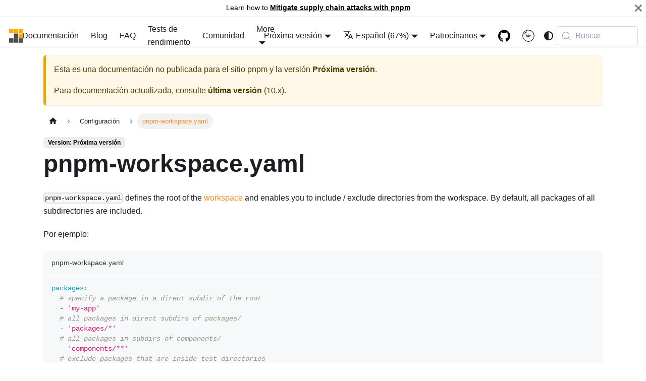

--- FILE ---
content_type: text/html; charset=utf-8
request_url: https://pnpm.io/es/next/pnpm-workspace_yaml
body_size: 7618
content:
<!doctype html><html lang=es dir=ltr class="docs-wrapper plugin-docs plugin-id-default docs-version-current docs-doc-page docs-doc-id-pnpm-workspace_yaml" data-has-hydrated=false><head><meta charset=UTF-8><meta name=generator content="Docusaurus v3.9.1"><title data-rh=true>pnpm-workspace.yaml | pnpm</title><meta data-rh=true name=viewport content="width=device-width, initial-scale=1.0"/><meta data-rh=true name=twitter:card content=summary_large_image /><meta data-rh=true property=og:image content=https://pnpm.io/es/img/ogimage.png /><meta data-rh=true name=twitter:image content=https://pnpm.io/es/img/ogimage.png /><meta data-rh=true property=og:url content=https://pnpm.io/es/next/pnpm-workspace_yaml /><meta data-rh=true property=og:locale content=es /><meta data-rh=true property=og:locale:alternate content=en /><meta data-rh=true property=og:locale:alternate content=it /><meta data-rh=true property=og:locale:alternate content=zh /><meta data-rh=true property=og:locale:alternate content=ja /><meta data-rh=true property=og:locale:alternate content=ko /><meta data-rh=true property=og:locale:alternate content=pt /><meta data-rh=true property=og:locale:alternate content=zh_TW /><meta data-rh=true property=og:locale:alternate content=ru /><meta data-rh=true property=og:locale:alternate content=uk /><meta data-rh=true property=og:locale:alternate content=fr /><meta data-rh=true property=og:locale:alternate content=tr /><meta data-rh=true property=og:locale:alternate content=id /><meta data-rh=true name=docusaurus_locale content=es /><meta data-rh=true name=docsearch:language content=es /><meta data-rh=true name=docusaurus_version content=current /><meta data-rh=true name=docusaurus_tag content=docs-default-current /><meta data-rh=true name=docsearch:version content=current /><meta data-rh=true name=docsearch:docusaurus_tag content=docs-default-current /><meta data-rh=true property=og:title content="pnpm-workspace.yaml | pnpm"/><meta data-rh=true name=description content="pnpm-workspace.yaml defines the root of the workspace and enables you to include / exclude directories from the workspace. By default, all packages of all subdirectories are included."/><meta data-rh=true property=og:description content="pnpm-workspace.yaml defines the root of the workspace and enables you to include / exclude directories from the workspace. By default, all packages of all subdirectories are included."/><link data-rh=true rel=icon href=/es/img/favicon.png /><link data-rh=true rel=canonical href=https://pnpm.io/es/next/pnpm-workspace_yaml /><link data-rh=true rel=alternate href=https://pnpm.io/next/pnpm-workspace_yaml hreflang=en /><link data-rh=true rel=alternate href=https://pnpm.io/it/next/pnpm-workspace_yaml hreflang=it /><link data-rh=true rel=alternate href=https://pnpm.io/zh/next/pnpm-workspace_yaml hreflang=zh /><link data-rh=true rel=alternate href=https://pnpm.io/ja/next/pnpm-workspace_yaml hreflang=ja /><link data-rh=true rel=alternate href=https://pnpm.io/ko/next/pnpm-workspace_yaml hreflang=ko /><link data-rh=true rel=alternate href=https://pnpm.io/pt/next/pnpm-workspace_yaml hreflang=pt /><link data-rh=true rel=alternate href=https://pnpm.io/zh-TW/next/pnpm-workspace_yaml hreflang=zh-TW /><link data-rh=true rel=alternate href=https://pnpm.io/ru/next/pnpm-workspace_yaml hreflang=ru /><link data-rh=true rel=alternate href=https://pnpm.io/uk/next/pnpm-workspace_yaml hreflang=uk /><link data-rh=true rel=alternate href=https://pnpm.io/fr/next/pnpm-workspace_yaml hreflang=fr /><link data-rh=true rel=alternate href=https://pnpm.io/tr/next/pnpm-workspace_yaml hreflang=tr /><link data-rh=true rel=alternate href=https://pnpm.io/es/next/pnpm-workspace_yaml hreflang=es /><link data-rh=true rel=alternate href=https://pnpm.io/id/next/pnpm-workspace_yaml hreflang=id /><link data-rh=true rel=alternate href=https://pnpm.io/next/pnpm-workspace_yaml hreflang=x-default /><link data-rh=true rel=preconnect href=https://RAHRBBK2WL-dsn.algolia.net crossorigin=anonymous /><script data-rh=true type=application/ld+json>{"@context":"https://schema.org","@type":"BreadcrumbList","itemListElement":[{"@type":"ListItem","item":"https://pnpm.io/es/next/pnpm-workspace_yaml","name":"pnpm-workspace.yaml","position":1}]}</script><link rel=alternate type=application/rss+xml href=/es/blog/rss.xml title="pnpm RSS Feed"><link rel=alternate type=application/atom+xml href=/es/blog/atom.xml title="pnpm Atom Feed"><link rel=preconnect href=https://www.google-analytics.com><link rel=preconnect href=https://www.googletagmanager.com><script async src="https://www.googletagmanager.com/gtag/js?id=UA-91385296-1"></script><script>function gtag(){dataLayer.push(arguments)}window.dataLayer=window.dataLayer||[],gtag("js",new Date),gtag("config","UA-91385296-1",{anonymize_ip:!0})</script><link rel=search type=application/opensearchdescription+xml title=pnpm href=/es/opensearch.xml><script src=https://buttons.github.io/buttons.js></script><script src=/homepage.js></script><link rel=stylesheet href=/es/assets/css/styles.adcc4d7a.css /><script src=/es/assets/js/runtime~main.978dfb27.js defer></script><script src=/es/assets/js/main.b1f65912.js defer></script></head><body class=navigation-with-keyboard><svg style="display: none;"><defs>
<symbol id=theme-svg-external-link viewBox="0 0 24 24"><path fill=currentColor d="M21 13v10h-21v-19h12v2h-10v15h17v-8h2zm3-12h-10.988l4.035 4-6.977 7.07 2.828 2.828 6.977-7.07 4.125 4.172v-11z"/></symbol>
</defs></svg>
<script>!function(){var t=function(){try{return new URLSearchParams(window.location.search).get("docusaurus-theme")}catch(t){}}()||function(){try{return window.localStorage.getItem("theme")}catch(t){}}();document.documentElement.setAttribute("data-theme",t||(window.matchMedia("(prefers-color-scheme: dark)").matches?"dark":"light")),document.documentElement.setAttribute("data-theme-choice",t||"system")}(),function(){try{for(var[t,e]of new URLSearchParams(window.location.search).entries())if(t.startsWith("docusaurus-data-")){var a=t.replace("docusaurus-data-","data-");document.documentElement.setAttribute(a,e)}}catch(t){}}(),document.documentElement.setAttribute("data-announcement-bar-initially-dismissed",function(){try{return"true"===localStorage.getItem("docusaurus.announcement.dismiss")}catch(t){}return!1}())</script><div id=__docusaurus><link rel=preload as=image href=/es/img/pnpm-no-name-with-frame.svg /><link rel=preload as=image href=/es/img/pnpm-light.svg /><div role=region aria-label="Saltar al contenido principal"><a class=skipToContent_WlXi href=#__docusaurus_skipToContent_fallback>Saltar al contenido principal</a></div><div class="theme-announcement-bar announcementBar_Uf7d" role=banner><div class=announcementBarPlaceholder_dTBy></div><div class="content_FJVd announcementBarContent_Zvpt">Learn how to <b><a href=https://pnpm.io/supply-chain-security>Mitigate supply chain attacks with pnpm</a></b></div><button type=button aria-label=Cerrar class="clean-btn close closeButton_Ah9l announcementBarClose_vwkq"><svg viewBox="0 0 15 15" width=14 height=14><g stroke=currentColor stroke-width=3.1><path d="M.75.75l13.5 13.5M14.25.75L.75 14.25"/></g></svg></button></div><nav aria-label=Main class="theme-layout-navbar navbar navbar--fixed-top"><div class=navbar__inner><div class="theme-layout-navbar-left navbar__items"><button aria-label="Toggle navigation bar" aria-expanded=false class="navbar__toggle clean-btn" type=button><svg width=30 height=30 viewBox="0 0 30 30" aria-hidden=true><path stroke=currentColor stroke-linecap=round stroke-miterlimit=10 stroke-width=2 d="M4 7h22M4 15h22M4 23h22"/></svg></button><a class=navbar__brand href=/es/><div class=navbar__logo><img src=/es/img/pnpm-no-name-with-frame.svg alt="" class="themedComponent_JL_G themedComponent--light_t756"/><img src=/es/img/pnpm-no-name-with-frame.svg alt="" class="themedComponent_JL_G themedComponent--dark_Y66J"/></div><b class="navbar__title text--truncate">pnpm</b></a><a class="navbar__item navbar__link" href=/es/motivation>Documentación</a><a class="navbar__item navbar__link header-long-screen" href=/es/blog>Blog</a><a class="navbar__item navbar__link header-long-screen" href=/es/faq>FAQ</a><a class="navbar__item navbar__link header-long-screen" href=/es/benchmarks>Tests de rendimiento</a><a class="navbar__item navbar__link" href=/es/community/articles>Comunidad</a><div class="navbar__item dropdown dropdown--hoverable"><a href=# aria-haspopup=true aria-expanded=false role=button class="navbar__link header-short-screen">More</a><ul class=dropdown__menu><li><a class=dropdown__link href=/es/blog>Blog</a><li><a class=dropdown__link href=/es/faq>FAQ</a><li><a class=dropdown__link href=/es/community/articles>Comunidad</a><li><a class=dropdown__link href=/es/benchmarks>Tests de rendimiento</a></ul></div></div><div class="theme-layout-navbar-right navbar__items navbar__items--right"><div class="navbar__item dropdown dropdown--hoverable dropdown--right"><a aria-current=page class="navbar__link active" aria-haspopup=true aria-expanded=false role=button href=/es/next/pnpm-workspace_yaml>Próxima versión</a><ul class=dropdown__menu><li><a aria-current=page class="dropdown__link dropdown__link--active" href=/es/next/pnpm-workspace_yaml>Próxima versión</a><li><a class=dropdown__link href=/es/pnpm-workspace_yaml>10.x</a><li><a class=dropdown__link href=/es/9.x/pnpm-workspace_yaml>9.x</a></ul></div><div class="navbar__item dropdown dropdown--hoverable dropdown--right"><a href=# aria-haspopup=true aria-expanded=false role=button class=navbar__link><svg viewBox="0 0 24 24" width=20 height=20 aria-hidden=true class=iconLanguage_KQo6><path fill=currentColor d="M12.87 15.07l-2.54-2.51.03-.03c1.74-1.94 2.98-4.17 3.71-6.53H17V4h-7V2H8v2H1v1.99h11.17C11.5 7.92 10.44 9.75 9 11.35 8.07 10.32 7.3 9.19 6.69 8h-2c.73 1.63 1.73 3.17 2.98 4.56l-5.09 5.02L4 19l5-5 3.11 3.11.76-2.04zM18.5 10h-2L12 22h2l1.12-3h4.75L21 22h2l-4.5-12zm-2.62 7l1.62-4.33L19.12 17h-3.24z"/></svg>Español (67%)</a><ul class=dropdown__menu><li><a href=/next/pnpm-workspace_yaml target=_self rel="noopener noreferrer" class=dropdown__link lang=en>English</a><li><a href=/it/next/pnpm-workspace_yaml target=_self rel="noopener noreferrer" class=dropdown__link lang=it>Italiano (61%)</a><li><a href=/zh/next/pnpm-workspace_yaml target=_self rel="noopener noreferrer" class=dropdown__link lang=zh>简体中文 (99%)</a><li><a href=/ja/next/pnpm-workspace_yaml target=_self rel="noopener noreferrer" class=dropdown__link lang=ja>日本語 (86%)</a><li><a href=/ko/next/pnpm-workspace_yaml target=_self rel="noopener noreferrer" class=dropdown__link lang=ko>한국어 (52%)</a><li><a href=/pt/next/pnpm-workspace_yaml target=_self rel="noopener noreferrer" class=dropdown__link lang=pt>Português Brasileiro (61%)</a><li><a href=/zh-TW/next/pnpm-workspace_yaml target=_self rel="noopener noreferrer" class=dropdown__link lang=zh-TW>正體中文 (43%)</a><li><a href=/ru/next/pnpm-workspace_yaml target=_self rel="noopener noreferrer" class=dropdown__link lang=ru>Русский (38%)</a><li><a href=/uk/next/pnpm-workspace_yaml target=_self rel="noopener noreferrer" class=dropdown__link lang=uk>Українська (80%)</a><li><a href=/fr/next/pnpm-workspace_yaml target=_self rel="noopener noreferrer" class=dropdown__link lang=fr>Français (50%)</a><li><a href=/tr/next/pnpm-workspace_yaml target=_self rel="noopener noreferrer" class=dropdown__link lang=tr>Türkçe (28%)</a><li><a href=/es/next/pnpm-workspace_yaml target=_self rel="noopener noreferrer" class="dropdown__link dropdown__link--active" lang=es>Español (67%)</a><li><a href=/id/next/pnpm-workspace_yaml target=_self rel="noopener noreferrer" class=dropdown__link lang=id>Bahasa Indonesia (32%)</a><li><a href=https://translate.pnpm.io target=_blank rel="noopener noreferrer" class=dropdown__link>Help Us Translate</a></ul></div><div class="navbar__item dropdown dropdown--hoverable dropdown--right"><a href=# aria-haspopup=true aria-expanded=false role=button class=navbar__link>Patrocínanos</a><ul class=dropdown__menu><li><a href=https://opencollective.com/pnpm target=_blank rel="noopener noreferrer" class=dropdown__link>Open Collective<svg width=12 height=12 aria-label="(opens in new tab)" class=iconExternalLink_dO1m><use href=#theme-svg-external-link /></svg></a><li><a href=https://github.com/sponsors/pnpm target=_blank rel="noopener noreferrer" class=dropdown__link>GitHub Sponsors<svg width=12 height=12 aria-label="(opens in new tab)" class=iconExternalLink_dO1m><use href=#theme-svg-external-link /></svg></a><li><a class=dropdown__link href=/es/crypto-donations>Donaciones con Criptomonedas</a></ul></div><a href=https://github.com/pnpm/pnpm target=_blank rel="noopener noreferrer" class="navbar__item navbar__link header-github-link" aria-label="GitHub repository"></a><a href=https://bit.cloud/pnpm target=_blank rel="noopener noreferrer" class="navbar__item navbar__link header-bit-cloud-link" aria-label=Bit.cloud></a><div class="toggle_WSPV colorModeToggle_VU2K"><button class="clean-btn toggleButton_ljxS toggleButtonDisabled_YofU" type=button disabled title="system mode" aria-label="Switch between dark and light mode (currently system mode)"><svg viewBox="0 0 24 24" width=24 height=24 aria-hidden=true class="toggleIcon_sbm_ lightToggleIcon_gYXC"><path fill=currentColor d="M12,9c1.65,0,3,1.35,3,3s-1.35,3-3,3s-3-1.35-3-3S10.35,9,12,9 M12,7c-2.76,0-5,2.24-5,5s2.24,5,5,5s5-2.24,5-5 S14.76,7,12,7L12,7z M2,13l2,0c0.55,0,1-0.45,1-1s-0.45-1-1-1l-2,0c-0.55,0-1,0.45-1,1S1.45,13,2,13z M20,13l2,0c0.55,0,1-0.45,1-1 s-0.45-1-1-1l-2,0c-0.55,0-1,0.45-1,1S19.45,13,20,13z M11,2v2c0,0.55,0.45,1,1,1s1-0.45,1-1V2c0-0.55-0.45-1-1-1S11,1.45,11,2z M11,20v2c0,0.55,0.45,1,1,1s1-0.45,1-1v-2c0-0.55-0.45-1-1-1C11.45,19,11,19.45,11,20z M5.99,4.58c-0.39-0.39-1.03-0.39-1.41,0 c-0.39,0.39-0.39,1.03,0,1.41l1.06,1.06c0.39,0.39,1.03,0.39,1.41,0s0.39-1.03,0-1.41L5.99,4.58z M18.36,16.95 c-0.39-0.39-1.03-0.39-1.41,0c-0.39,0.39-0.39,1.03,0,1.41l1.06,1.06c0.39,0.39,1.03,0.39,1.41,0c0.39-0.39,0.39-1.03,0-1.41 L18.36,16.95z M19.42,5.99c0.39-0.39,0.39-1.03,0-1.41c-0.39-0.39-1.03-0.39-1.41,0l-1.06,1.06c-0.39,0.39-0.39,1.03,0,1.41 s1.03,0.39,1.41,0L19.42,5.99z M7.05,18.36c0.39-0.39,0.39-1.03,0-1.41c-0.39-0.39-1.03-0.39-1.41,0l-1.06,1.06 c-0.39,0.39-0.39,1.03,0,1.41s1.03,0.39,1.41,0L7.05,18.36z"/></svg><svg viewBox="0 0 24 24" width=24 height=24 aria-hidden=true class="toggleIcon_sbm_ darkToggleIcon_Iqm0"><path fill=currentColor d="M9.37,5.51C9.19,6.15,9.1,6.82,9.1,7.5c0,4.08,3.32,7.4,7.4,7.4c0.68,0,1.35-0.09,1.99-0.27C17.45,17.19,14.93,19,12,19 c-3.86,0-7-3.14-7-7C5,9.07,6.81,6.55,9.37,5.51z M12,3c-4.97,0-9,4.03-9,9s4.03,9,9,9s9-4.03,9-9c0-0.46-0.04-0.92-0.1-1.36 c-0.98,1.37-2.58,2.26-4.4,2.26c-2.98,0-5.4-2.42-5.4-5.4c0-1.81,0.89-3.42,2.26-4.4C12.92,3.04,12.46,3,12,3L12,3z"/></svg><svg viewBox="0 0 24 24" width=24 height=24 aria-hidden=true class="toggleIcon_sbm_ systemToggleIcon_WgrJ"><path fill=currentColor d="m12 21c4.971 0 9-4.029 9-9s-4.029-9-9-9-9 4.029-9 9 4.029 9 9 9zm4.95-13.95c1.313 1.313 2.05 3.093 2.05 4.95s-0.738 3.637-2.05 4.95c-1.313 1.313-3.093 2.05-4.95 2.05v-14c1.857 0 3.637 0.737 4.95 2.05z"/></svg></button></div><div class=navbarSearchContainer_actP><button type=button class="DocSearch DocSearch-Button" aria-label="Buscar (Meta+k)" aria-keyshortcuts=Meta+k><span class=DocSearch-Button-Container><svg width=20 height=20 class=DocSearch-Search-Icon viewBox="0 0 24 24" aria-hidden=true><circle cx=11 cy=11 r=8 stroke=currentColor fill=none stroke-width=1.4 /><path d="m21 21-4.3-4.3" stroke=currentColor fill=none stroke-linecap=round stroke-linejoin=round /></svg><span class=DocSearch-Button-Placeholder>Buscar</span></span><span class=DocSearch-Button-Keys></span></button></div></div></div><div role=presentation class=navbar-sidebar__backdrop></div></nav><div id=__docusaurus_skipToContent_fallback class="theme-layout-main main-wrapper mainWrapper_rnNh"><div class=docsWrapper_QZ0B><button aria-label="Volver hasta arriba" class="clean-btn theme-back-to-top-button backToTopButton_s6SK" type=button></button><div class=docRoot_zoDY><aside class="theme-doc-sidebar-container docSidebarContainer_IHBg"><div class=sidebarViewport_hDI9><div class=sidebar_dsCv><nav aria-label="Docs sidebar" class="menu thin-scrollbar menu_dHnv menuWithAnnouncementBar_Uty9"><ul class="theme-doc-sidebar-menu menu__list"><li class="theme-doc-sidebar-item-category theme-doc-sidebar-item-category-level-1 menu__list-item menu__list-item--collapsed"><div class=menu__list-item-collapsible><a class="categoryLink_nfTk menu__link menu__link--sublist menu__link--sublist-caret" role=button aria-expanded=false href=/es/next/motivation><span title=Introducción class=categoryLinkLabel_wNbw>Introducción</span></a></div><li class="theme-doc-sidebar-item-category theme-doc-sidebar-item-category-level-1 menu__list-item menu__list-item--collapsed"><div class=menu__list-item-collapsible><a class="categoryLink_nfTk menu__link menu__link--sublist menu__link--sublist-caret" role=button aria-expanded=false href=/es/next/pnpm-cli><span title=Uso class=categoryLinkLabel_wNbw>Uso</span></a></div><li class="theme-doc-sidebar-item-category theme-doc-sidebar-item-category-level-1 menu__list-item menu__list-item--collapsed"><div class=menu__list-item-collapsible><a class="categoryLink_nfTk menu__link menu__link--sublist menu__link--sublist-caret" role=button aria-expanded=false href=/es/next/cli/add><span title="Comandos CLI" class=categoryLinkLabel_wNbw>Comandos CLI</span></a></div><li class="theme-doc-sidebar-item-category theme-doc-sidebar-item-category-level-1 menu__list-item"><div class=menu__list-item-collapsible><a class="categoryLink_nfTk menu__link menu__link--sublist menu__link--sublist-caret menu__link--active" role=button aria-expanded=true href=/es/next/package_json><span title=Configuración class=categoryLinkLabel_wNbw>Configuración</span></a></div><ul class=menu__list><li class="theme-doc-sidebar-item-link theme-doc-sidebar-item-link-level-2 menu__list-item"><a class=menu__link tabindex=0 href=/es/next/package_json><span title=package.json class=linkLabel_CoM4>package.json</span></a><li class="theme-doc-sidebar-item-link theme-doc-sidebar-item-link-level-2 menu__list-item"><a class=menu__link tabindex=0 href=/es/next/settings><span title="Settings (pnpm-workspace.yaml)" class=linkLabel_CoM4>Settings (pnpm-workspace.yaml)</span></a><li class="theme-doc-sidebar-item-link theme-doc-sidebar-item-link-level-2 menu__list-item"><a class="menu__link menu__link--active" aria-current=page tabindex=0 href=/es/next/pnpm-workspace_yaml><span title=pnpm-workspace.yaml class=linkLabel_CoM4>pnpm-workspace.yaml</span></a><li class="theme-doc-sidebar-item-link theme-doc-sidebar-item-link-level-2 menu__list-item"><a class=menu__link tabindex=0 href=/es/next/pnpmfile><span title=.pnpmfile.cjs class=linkLabel_CoM4>.pnpmfile.cjs</span></a></ul><li class="theme-doc-sidebar-item-category theme-doc-sidebar-item-category-level-1 menu__list-item menu__list-item--collapsed"><div class=menu__list-item-collapsible><a class="categoryLink_nfTk menu__link menu__link--sublist menu__link--sublist-caret" role=button aria-expanded=false href=/es/next/package-sources><span title=Características class=categoryLinkLabel_wNbw>Características</span></a></div><li class="theme-doc-sidebar-item-category theme-doc-sidebar-item-category-level-1 menu__list-item menu__list-item--collapsed"><div class=menu__list-item-collapsible><a class="categoryLink_nfTk menu__link menu__link--sublist menu__link--sublist-caret" role=button aria-expanded=false href=/es/next/using-changesets><span title="Casos específicos" class=categoryLinkLabel_wNbw>Casos específicos</span></a></div><li class="theme-doc-sidebar-item-category theme-doc-sidebar-item-category-level-1 menu__list-item menu__list-item--collapsed"><div class=menu__list-item-collapsible><a class="categoryLink_nfTk menu__link menu__link--sublist menu__link--sublist-caret" role=button aria-expanded=false href=/es/next/errors><span title=Avanzado class=categoryLinkLabel_wNbw>Avanzado</span></a></div></ul></nav></div></div></aside><main class=docMainContainer_Ok6G><div class="container padding-top--md padding-bottom--lg"><div class=row><div class="col docItemCol_Jvk4"><div class="theme-doc-version-banner alert alert--warning margin-bottom--md" role=alert><div>Esta es una documentación no publicada para el sitio <!-- -->pnpm<!-- --> y la versión <b>Próxima versión</b>.</div><div class=margin-top--md>Para documentación actualizada, consulte <b><a href=/es/pnpm-workspace_yaml>última versión</a></b> (<!-- -->10.x<!-- -->).</div></div><div class=docItemContainer_Tx5u><article><nav class="theme-doc-breadcrumbs breadcrumbsContainer_Q5EH" aria-label=Breadcrumbs><ul class=breadcrumbs><li class=breadcrumbs__item><a aria-label="Página de inicio" class=breadcrumbs__link href=/es/><svg viewBox="0 0 24 24" class=breadcrumbHomeIcon_Dg1M><path d="M10 19v-5h4v5c0 .55.45 1 1 1h3c.55 0 1-.45 1-1v-7h1.7c.46 0 .68-.57.33-.87L12.67 3.6c-.38-.34-.96-.34-1.34 0l-8.36 7.53c-.34.3-.13.87.33.87H5v7c0 .55.45 1 1 1h3c.55 0 1-.45 1-1z" fill=currentColor /></svg></a><li class=breadcrumbs__item><span class=breadcrumbs__link>Configuración</span><li class="breadcrumbs__item breadcrumbs__item--active"><span class=breadcrumbs__link>pnpm-workspace.yaml</span></ul></nav><span class="theme-doc-version-badge badge badge--secondary">Version: Próxima versión</span><div class="theme-doc-markdown markdown"><header><h1>pnpm-workspace.yaml</h1></header><div id=bsa-custom-01 class=bsa-standard></div><p><code>pnpm-workspace.yaml</code> defines the root of the <a href=/es/next/workspaces>workspace</a> and enables you to include / exclude directories from the workspace. By default, all packages of all subdirectories are included.</p>
<p>Por ejemplo:</p>
<div class="language-yaml codeBlockContainer_pbKI theme-code-block" style=--prism-color:#393A34;--prism-background-color:#f6f8fa><div class=codeBlockTitle_KdeV>pnpm-workspace.yaml</div><div class=codeBlockContent_cWnm><pre tabindex=0 class="prism-code language-yaml codeBlock_dUJW thin-scrollbar" style=color:#393A34;background-color:#f6f8fa><code class=codeBlockLines_wqoa><span class=token-line style=color:#393A34><span class="token key atrule" style=color:#00a4db>packages</span><span class="token punctuation" style=color:#393A34>:</span><span class="token plain"></span><br/></span><span class=token-line style=color:#393A34><span class="token plain">  </span><span class="token comment" style=color:#999988;font-style:italic># specify a package in a direct subdir of the root</span><span class="token plain"></span><br/></span><span class=token-line style=color:#393A34><span class="token plain">  </span><span class="token punctuation" style=color:#393A34>-</span><span class="token plain"> </span><span class="token string" style=color:#e3116c>'my-app'</span><span class="token plain"></span><br/></span><span class=token-line style=color:#393A34><span class="token plain">  </span><span class="token comment" style=color:#999988;font-style:italic># all packages in direct subdirs of packages/</span><span class="token plain"></span><br/></span><span class=token-line style=color:#393A34><span class="token plain">  </span><span class="token punctuation" style=color:#393A34>-</span><span class="token plain"> </span><span class="token string" style=color:#e3116c>'packages/*'</span><span class="token plain"></span><br/></span><span class=token-line style=color:#393A34><span class="token plain">  </span><span class="token comment" style=color:#999988;font-style:italic># all packages in subdirs of components/</span><span class="token plain"></span><br/></span><span class=token-line style=color:#393A34><span class="token plain">  </span><span class="token punctuation" style=color:#393A34>-</span><span class="token plain"> </span><span class="token string" style=color:#e3116c>'components/**'</span><span class="token plain"></span><br/></span><span class=token-line style=color:#393A34><span class="token plain">  </span><span class="token comment" style=color:#999988;font-style:italic># exclude packages that are inside test directories</span><span class="token plain"></span><br/></span><span class=token-line style=color:#393A34><span class="token plain">  </span><span class="token punctuation" style=color:#393A34>-</span><span class="token plain"> </span><span class="token string" style=color:#e3116c>'!**/test/**'</span><br/></span></code></pre></div></div>
<p>The root package is always included, even when custom location wildcards are used.</p>
<p>Catalogs are also defined in the <code>pnpm-workspace.yaml</code> file. See <a href=/es/next/catalogs><em>Catalogs</em></a> for details.</p>
<div class="language-yaml codeBlockContainer_pbKI theme-code-block" style=--prism-color:#393A34;--prism-background-color:#f6f8fa><div class=codeBlockTitle_KdeV>pnpm-workspace.yaml</div><div class=codeBlockContent_cWnm><pre tabindex=0 class="prism-code language-yaml codeBlock_dUJW thin-scrollbar" style=color:#393A34;background-color:#f6f8fa><code class=codeBlockLines_wqoa><span class=token-line style=color:#393A34><span class="token key atrule" style=color:#00a4db>packages</span><span class="token punctuation" style=color:#393A34>:</span><span class="token plain"></span><br/></span><span class=token-line style=color:#393A34><span class="token plain">  </span><span class="token punctuation" style=color:#393A34>-</span><span class="token plain"> </span><span class="token string" style=color:#e3116c>'packages/*'</span><span class="token plain"></span><br/></span><span class=token-line style=color:#393A34><span class="token plain" style=display:inline-block></span><br/></span><span class=token-line style=color:#393A34><span class="token plain"></span><span class="token key atrule" style=color:#00a4db>catalog</span><span class="token punctuation" style=color:#393A34>:</span><span class="token plain"></span><br/></span><span class=token-line style=color:#393A34><span class="token plain">  </span><span class="token key atrule" style=color:#00a4db>chalk</span><span class="token punctuation" style=color:#393A34>:</span><span class="token plain"> ^4.1.2</span><br/></span><span class=token-line style=color:#393A34><span class="token plain" style=display:inline-block></span><br/></span><span class=token-line style=color:#393A34><span class="token plain"></span><span class="token key atrule" style=color:#00a4db>catalogs</span><span class="token punctuation" style=color:#393A34>:</span><span class="token plain"></span><br/></span><span class=token-line style=color:#393A34><span class="token plain">  </span><span class="token key atrule" style=color:#00a4db>react16</span><span class="token punctuation" style=color:#393A34>:</span><span class="token plain"></span><br/></span><span class=token-line style=color:#393A34><span class="token plain">    </span><span class="token key atrule" style=color:#00a4db>react</span><span class="token punctuation" style=color:#393A34>:</span><span class="token plain"> ^16.7.0</span><br/></span><span class=token-line style=color:#393A34><span class="token plain">    </span><span class="token key atrule" style=color:#00a4db>react-dom</span><span class="token punctuation" style=color:#393A34>:</span><span class="token plain"> ^16.7.0</span><br/></span><span class=token-line style=color:#393A34><span class="token plain">  </span><span class="token key atrule" style=color:#00a4db>react17</span><span class="token punctuation" style=color:#393A34>:</span><span class="token plain"></span><br/></span><span class=token-line style=color:#393A34><span class="token plain">    </span><span class="token key atrule" style=color:#00a4db>react</span><span class="token punctuation" style=color:#393A34>:</span><span class="token plain"> ^17.10.0</span><br/></span><span class=token-line style=color:#393A34><span class="token plain">    </span><span class="token key atrule" style=color:#00a4db>react-dom</span><span class="token punctuation" style=color:#393A34>:</span><span class="token plain"> ^17.10.0</span><br/></span></code></pre></div></div><script src=//m.servedby-buysellads.com/monetization.custom.js></script><script>"undefined"!=typeof _bsa&&_bsa&&_bsa.init("custom","CWYI4K7E","placement:pnpmio",{target:"#bsa-custom-01",template:`
<a href="##link##" class="native-banner" style="background: ##backgroundColor##" rel="sponsored noopener" target="_blank" title="##company## — ##tagline##">
<img class="native-img" width="125" src="##logo##" />
<div class="native-main">
  <div class="native-details" style="
      color: ##textColor##;
      border-left: solid 1px ##textColor##;
    ">
    <span class="native-desc">##description##</span>
  </div>
  <span class="native-cta" style="
      color: ##ctaTextColor##;
      background-color: ##ctaBackgroundColor##;
    ">##callToAction##</span>
</div>
</a>
`})</script></div><footer class="theme-doc-footer docusaurus-mt-lg"><div class="row margin-top--sm theme-doc-footer-edit-meta-row"><div class=col><a href=https://translate.pnpm.io/project/pnpm/es-ES target=_blank rel="noopener noreferrer" class=theme-edit-this-page><svg fill=currentColor height=20 width=20 viewBox="0 0 40 40" class=iconEdit_YF2E aria-hidden=true><g><path d="m34.5 11.7l-3 3.1-6.3-6.3 3.1-3q0.5-0.5 1.2-0.5t1.1 0.5l3.9 3.9q0.5 0.4 0.5 1.1t-0.5 1.2z m-29.5 17.1l18.4-18.5 6.3 6.3-18.4 18.4h-6.3v-6.2z"/></g></svg>Editar esta página</a></div><div class="col lastUpdated_XOP4"></div></div></footer></article><nav class="docusaurus-mt-lg pagination-nav" aria-label="Docs pages"><a class="pagination-nav__link pagination-nav__link--prev" href=/es/next/settings><div class=pagination-nav__sublabel>Anterior</div><div class=pagination-nav__label>Settings (pnpm-workspace.yaml)</div></a><a class="pagination-nav__link pagination-nav__link--next" href=/es/next/pnpmfile><div class=pagination-nav__sublabel>Siguiente</div><div class=pagination-nav__label>.pnpmfile.cjs</div></a></nav></div></div></div></div></main></div></div></div><footer class="theme-layout-footer footer footer--dark"><div class="container container-fluid"><div class="row footer__links"><div class="theme-layout-footer-column col footer__col"><div class=footer__title>Documentación</div><ul class="footer__items clean-list"><li class=footer__item><a class=footer__link-item href=/es/installation>Empezando</a><li class=footer__item><a class=footer__link-item href=/es/pnpm-cli>pnpm CLI</a><li class=footer__item><a class=footer__link-item href=/es/workspaces>Workspace</a><li class=footer__item><a class=footer__link-item href=/es/settings>Settings (pnpm-workspace.yaml)</a></ul></div><div class="theme-layout-footer-column col footer__col"><div class=footer__title>Comunidad</div><ul class="footer__items clean-list"><li class=footer__item><a href=https://x.com/pnpmjs target=_blank rel="noopener noreferrer" class=footer__link-item>X (Twitter)<svg width=13.5 height=13.5 aria-label="(opens in new tab)" class=iconExternalLink_dO1m><use href=#theme-svg-external-link /></svg></a><li class=footer__item><a href=https://www.youtube.com/@pnpmjs target=_blank rel="noopener noreferrer" class=footer__link-item>YouTube<svg width=13.5 height=13.5 aria-label="(opens in new tab)" class=iconExternalLink_dO1m><use href=#theme-svg-external-link /></svg></a><li class=footer__item><a href=https://reddit.com/r/pnpm/ target=_blank rel="noopener noreferrer" class=footer__link-item>Reddit<svg width=13.5 height=13.5 aria-label="(opens in new tab)" class=iconExternalLink_dO1m><use href=#theme-svg-external-link /></svg></a><li class=footer__item><a href=https://bsky.app/profile/pnpm.io target=_blank rel="noopener noreferrer" class=footer__link-item>Bluesky<svg width=13.5 height=13.5 aria-label="(opens in new tab)" class=iconExternalLink_dO1m><use href=#theme-svg-external-link /></svg></a></ul></div><div class="theme-layout-footer-column col footer__col"><div class=footer__title>Contribuir</div><ul class="footer__items clean-list"><li class=footer__item><a href=https://github.com/pnpm/pnpm target=_blank rel="noopener noreferrer" class=footer__link-item>GitHub<svg width=13.5 height=13.5 aria-label="(opens in new tab)" class=iconExternalLink_dO1m><use href=#theme-svg-external-link /></svg></a><li class=footer__item><a href=https://translate.pnpm.io target=_blank rel="noopener noreferrer" class=footer__link-item>Ayúdanos a Traducir<svg width=13.5 height=13.5 aria-label="(opens in new tab)" class=iconExternalLink_dO1m><use href=#theme-svg-external-link /></svg></a></ul></div></div><div class="footer__bottom text--center"><div class=margin-bottom--sm><img src=/es/img/pnpm-light.svg class="footer__logo themedComponent_JL_G themedComponent--light_t756"/><img src=/es/img/pnpm-light.svg class="footer__logo themedComponent_JL_G themedComponent--dark_Y66J"/></div><div class=footer__copyright>Copyright © 2015-2026 contributors of pnpm</div></div></div></footer></div></body>

--- FILE ---
content_type: application/javascript; charset=utf-8
request_url: https://pnpm.io/es/assets/js/runtime~main.978dfb27.js
body_size: 8871
content:
(()=>{"use strict";var e,c,a,b,f,d,r,t={},o={};function n(e){var c=o[e];if(void 0!==c)return c.exports;var a=o[e]={id:e,loaded:!1,exports:{}};return t[e].call(a.exports,a,a.exports,n),a.loaded=!0,a.exports}n.m=t,n.n=e=>{var c=e&&e.__esModule?()=>e.default:()=>e;return n.d(c,{a:c}),c},c=Object.getPrototypeOf?e=>Object.getPrototypeOf(e):e=>e.__proto__,n.t=function(a,b){if(1&b&&(a=this(a)),8&b||"object"==typeof a&&a&&(4&b&&a.__esModule||16&b&&"function"==typeof a.then))return a;var f=Object.create(null);n.r(f);var d={};e=e||[null,c({}),c([]),c(c)];for(var r=2&b&&a;("object"==typeof r||"function"==typeof r)&&!~e.indexOf(r);r=c(r))Object.getOwnPropertyNames(r).forEach(e=>{d[e]=()=>a[e]});return d.default=()=>a,n.d(f,d),f},n.d=(e,c)=>{for(var a in c)n.o(c,a)&&!n.o(e,a)&&Object.defineProperty(e,a,{enumerable:!0,get:c[a]})},n.f={},n.e=e=>Promise.all(Object.keys(n.f).reduce((c,a)=>(n.f[a](e,c),c),[])),n.u=e=>"assets/js/"+(({104:"d595c8bd",1040:"28cc3a79",1042:"fc4bfe5e",106:"17896441",1064:"452907b3",1074:"235b44e1",1136:"1a1c1ec5",1142:"158dcc46",1147:"c4865d52",1180:"89d960b0",121:"68d02e59",1212:"4e55387c",1221:"621db11d",127:"20e2bdc1",1273:"f3a57782",1318:"ce62cf52",1330:"53871fe3",1332:"10495e1c",1390:"5b6268e2",1396:"03486e6f",1398:"e9b9c91d",1440:"faab6c36",1584:"dcd8c4a5",1592:"7330305e",1600:"9bd4f1c7",1606:"871713de",1613:"2f38f2ea",1632:"265d3161",1643:"7bade66f",1668:"5e95c892",1689:"a8bd5df7",1697:"7dd8fe67",1709:"7d6159be",1741:"bc52172e",1784:"14e2f611",181:"e5055f12",1833:"814f3328",1843:"2a4f038c",1885:"d6e90036",191:"36994c47",2031:"5008e269",2065:"197c0fe6",2072:"1af65c06",2073:"fd636059",2080:"c656eb65",2097:"2879545e",2135:"f601d5af",2136:"3839cc54",2214:"9ade0ed8",2219:"42355981",2251:"45657903",2255:"25487cf2",2304:"fcb6d355",2331:"81315263",2335:"08f49dc9",2381:"30b39d71",2398:"43047646",2403:"106f25d9",2418:"60c325da",2434:"90c21a93",2534:"7c5cb543",2547:"e4f402a5",2558:"ae719dcf",2563:"bdec5b28",2668:"183b71dd",2713:"cceee013",272:"3e22e03b",2736:"23ea9fae",2756:"b9b16f48",2778:"95205445",2825:"021cab48",2826:"49c9b6ba",2887:"833005f8",2909:"0b3ababd",2917:"5a57a62f",2930:"91f31406",2951:"6668b04e",2992:"f174bcf1",3008:"b93a0b7d",3014:"d14edbff",3035:"2adeffb1",3046:"72a59479",3056:"a7456010",3059:"c0ae8f5c",3096:"7fc51f64",3102:"80f2ca82",3114:"cb1dfb4f",3124:"8617a3c3",3157:"a8bac6d8",3164:"06421591",3220:"acecf23e",332:"907ad64a",3325:"33203ef9",3337:"db3b5c2d",3397:"46485738",3401:"1a615852",3412:"26f91295",3487:"a1514247",350:"74e68011",3648:"f26bb5cb",3687:"8f71e99f",3747:"aba21aa0",3765:"c02fb039",377:"eb509e47",3814:"1e405256",3829:"943cfafc",3864:"49c297bd",3886:"f6b35e85",3892:"814c7b8a",3938:"26a1cac9",3945:"3a8cf903",3963:"9077ae3c",3994:"f664687c",4010:"d3b737e9",406:"22d8326c",4066:"cdf770f1",4081:"b98256cf",4106:"1e597d43",4107:"595ff606",4113:"c8ffc95a",4182:"1b8ba52a",4191:"0452a652",4234:"4c50a2f5",4298:"92b8527a",4359:"c9ab0a12",4379:"275cef5f",4385:"728170c1",4397:"17117f77",4429:"71abbb42",4477:"90838678",4528:"1ebd8105",4564:"3505be11",4572:"61610905",4636:"0b22cf0e",4663:"461fd7fc",4665:"dfed01cf",4688:"f7bd6805",4737:"48938dbe",4796:"0c69ec8d",4807:"cb8c55a4",4823:"c4f5d8e4",4836:"ebb8c89e",4851:"d281f16c",4857:"8b394809",488:"a04d30ee",4881:"47d40325",4909:"9bfc9f6d",4923:"a7327b9f",493:"27a34114",4994:"0d189bbb",50:"75e4361e",500:"b5fd3224",5008:"9cf16dd1",5045:"4f92bf22",5107:"a6e1e283",5145:"d6ab0cfe",5175:"a7bdca90",5215:"cd7fed13",5235:"011d5439",5243:"60eb31fd",5268:"23d42ad2",5295:"e3ed9f7b",533:"54e8e5b7",5369:"e71332dd",538:"5fdea2b1",5387:"01725b60",5429:"dca48450",543:"8ef43e19",5470:"02be1660",550:"7d1bed6c",5502:"f935a345",5531:"e04074fe",5575:"a7bd4aaa",5577:"ce68c2ae",5591:"2780ef49",5609:"f0c4796b",5616:"72967cf2",5626:"22056f32",5640:"48c0ae4c",5680:"0faea31c",5681:"68948558",5682:"52dab8ac",5752:"d24a88b9",5777:"1b8b6af9",580:"2b557d54",584:"16d89fca",5847:"1a4e3797",5871:"3bd79639",5880:"843c72af",5888:"1716374c",5952:"f8ff82d4",5960:"81d12895",6023:"76a05fb6",6074:"ccc49370",6087:"1c819946",6213:"adb509ee",6222:"be05a3fb",6227:"5047a671",6239:"3d721e8e",6245:"e0719818",627:"495af116",6312:"f7335615",6366:"2d66b1cb",6379:"41a8f3f4",6389:"0deb5203",648:"15c8ac61",6488:"51589ea0",6489:"d23b16a8",65:"b5987525",6527:"d9c6f489",6537:"1a6d8502",6544:"0b3ed2b6",6578:"97ca00c3",6596:"da3c8393",6683:"2d2c2585",6719:"07060105",674:"91b8ca0b",6767:"2a1f7305",6778:"2e1cd7d6",6785:"a94703ab",6819:"2667a08c",683:"450b30ad",6837:"8fe97e72",6842:"c4bdb2f3",6867:"dea2b340",6875:"a87a894c",6893:"b89f408d",6904:"48b7939f",6947:"f1f3a475",697:"bdb3e568",6983:"29ab1651",7002:"fa7b0ecf",7005:"840d2a7e",7025:"956b9792",704:"4b2a9024",7106:"0b7b3990",714:"11c04236",7182:"1f391b9e",7184:"074805ea",7207:"3699108c",722:"b0c0f23d",7220:"710b027a",7290:"ccdbe233",7417:"ac6f2d16",743:"8b20138e",7446:"240ae40f",7447:"1b513f01",7458:"a98bb3cb",7488:"f1c0b844",7496:"a6aa9e1f",755:"bdad98ad",7552:"420b6d9e",7617:"9406f9ab",7624:"5c71df77",7628:"99b04695",766:"6875c492",7669:"da7de535",7678:"59f5d623",7761:"8731fc16",777:"b5962058",7864:"f1270dbd",7984:"bd05a329",8032:"b96f2d81",8038:"634acdd7",8043:"adb8c8af",8055:"9394b65e",8064:"9a6ea183",8067:"77609ab1",8170:"fbe92323",8221:"1c29e421",8252:"389f14a0",827:"cccb7f47",8296:"69864da2",8301:"07341c4a",8366:"c141421f",8385:"779cc56b",8392:"f20b1f98",84:"50cf1414",8412:"1bb1c1bd",8447:"95e6d0c3",8457:"07239684",8514:"7ab0f4a5",8592:"61b26b36",8595:"d3e68375",8612:"c2adea11",8632:"c82de211",8633:"5cfbcb4d",8641:"db851bfc",8677:"fef31ffb",8679:"d4d92d82",8733:"96eb2e13",8768:"7030623a",8781:"c83f39cd",8810:"02e758f1",8819:"da0ac134",884:"9809a481",8859:"06aad272",8872:"783f84f4",8912:"89bb2991",8937:"58637d88",8959:"7487fd30",903:"f180fb82",9115:"bddaa4da",9146:"5a961e32",9147:"9b6896fa",9182:"902439f5",9185:"c6ebfd29",9187:"635caabd",9225:"0f8dd27b",9245:"c988cfbb",9250:"64f83e5e",9266:"b225a2ec",9283:"ae6a0017",9288:"1dba9094",9313:"de97cffc",9327:"f7dc4061",9345:"3e2db60e",9356:"ef472808",9367:"26bdf04e",9369:"86971e36",9395:"cd54753f",9431:"26fb79d9",9463:"6cb15f24",9466:"f0d41744",9556:"da521ee9",9612:"b53888b4",9660:"9e4087bc",971:"c840b0c7",9735:"c977e714",9786:"01a85c17",9830:"94ed3e15",9904:"636c5326",9906:"c8e97c98",999:"4d652cfe",9994:"b325d38c"})[e]||e)+"."+({104:"b78e59dc",1040:"fc80c062",1042:"53299f24",106:"21c2fbe6",1064:"fc9ce55b",1074:"ba4b1aa1",1136:"d485b6e4",1142:"80dc9ddf",1147:"d1aed18f",1180:"abd8e89b",121:"d0d4a0e1",1212:"fc3315a3",1221:"665e1310",127:"f342ce71",1273:"d391a46e",1318:"1db35f09",1330:"4ab34362",1332:"d1ef7158",1390:"b9fc3876",1396:"6f44eff2",1397:"0eb30358",1398:"d7037cd5",1440:"ea839714",1584:"6a0050fa",1592:"1118d08d",1600:"a6a2e58d",1601:"7095e75b",1606:"42ce7ee2",1613:"75e0eae5",1632:"2cee1820",1643:"33309aec",1668:"60c1a321",1689:"ae6ed7d3",1697:"3fd5dd5a",1707:"7558256e",1709:"fa7533ba",1741:"52012c21",1784:"bd195dd4",181:"10ac745a",1833:"5527caf6",1843:"f8f1b946",1885:"76593826",191:"de73de23",2031:"6f3ee571",2065:"7d1f44d4",2072:"c9e2cb73",2073:"03c3e63f",2080:"5b00d27e",2097:"5cdc1ee4",2135:"03c291d7",2136:"3f4dac90",2214:"0e6f65cd",2219:"61b720ac",2251:"df201eb7",2255:"871a489b",2304:"3226997f",2331:"be963eb2",2335:"38050696",2381:"975b22f3",2398:"aa7735ea",2403:"06f3efee",2418:"96fdd27b",2434:"f158e17f",2534:"b4517d49",2547:"540b71b5",2558:"77281e28",2563:"a70ab91a",2592:"fe592440",2668:"50426413",2713:"1ae41cfd",272:"1747325d",2736:"0fd21b1e",2756:"d4d9ba99",2778:"52d19965",2825:"3067a0a2",2826:"3a9c7bd7",2856:"85b56745",2887:"4574cda5",2909:"399a6316",2917:"e0085ffe",2930:"4e83f768",2951:"56f6ed99",2992:"46f846fe",3008:"c36e09ab",3014:"e27265b2",3035:"49d0e001",3046:"f8ec0d4a",3056:"69f33034",3059:"45faf156",3096:"6cdb3a16",3102:"7ec23046",3114:"e4eaab5f",3124:"1ea0d4ce",3157:"dc09b95f",3158:"4f2e2fde",3164:"eed3dd3e",3167:"1c4ad249",3220:"f2b0c144",332:"55b01708",3325:"bb2fc1d7",3337:"948a1305",3397:"e61c2e70",3401:"2c7269ca",3412:"7779e547",3487:"b9df0d0f",350:"9ff9e444",3612:"8de81368",3648:"f23cc72f",3687:"8bd2e447",3747:"434ab673",3765:"0d85876a",377:"15bf312c",3814:"7035be4b",3829:"b13df183",3864:"6d182129",3886:"4bb5d5f6",3892:"97b8cbb4",3938:"06c8052a",3945:"2bfef551",3963:"13523e67",3994:"4a6818c8",4010:"293268a2",406:"eb0b95bf",4066:"27d33ed3",4081:"7b96cd5c",4106:"a12f2f37",4107:"bd3df010",4113:"7b28d037",4182:"0376a108",4191:"9491f500",4234:"06d3567c",4298:"eaa9d3ec",4359:"dec420a0",4379:"45576fc9",4385:"a0634ddf",4397:"899b261b",4429:"6df84821",4477:"4a44efc0",4528:"27ee507f",4564:"ca007453",4572:"6684d66b",4636:"54870ed5",4663:"b7a0629a",4665:"6d40cc98",4688:"2d9386b6",4737:"5303d32b",4796:"ac485869",4807:"efe7edb3",4823:"661e7a0b",4836:"b3054681",4851:"4d3a917a",4857:"5eab85d3",488:"0ea688c8",4881:"5ab9bdfc",4909:"c581fad1",4923:"cb665d29",493:"3c2fc552",4994:"e4ceb01d",50:"2985542a",500:"03a53f95",5008:"3a684c8a",5045:"0b9e3d2a",5107:"0503e7bf",5145:"1da2e06d",5175:"c987224f",5215:"6bb23cfa",5235:"34820155",5243:"baa2a8df",5268:"4d0837d0",5295:"aac5f2cf",533:"27c6278d",5369:"16644a8a",538:"5ff9b9fc",5387:"70742522",5429:"e521183b",543:"f81539b8",5470:"7044b785",550:"0147f07e",5502:"b77b0cf3",5531:"10d3ec40",5575:"fae72281",5577:"1344da19",5591:"eb589ac9",5609:"82c9ac87",5616:"6e302f77",5626:"b6be00d7",5640:"c689369d",5680:"517a245a",5681:"9a8e0a6f",5682:"736e049d",5752:"341987bd",5777:"e3705a3f",580:"49372796",584:"7677b596",5847:"246ad7d1",5871:"7693afdd",5880:"d01bdd7f",5888:"5ffb5ff9",5952:"3a149436",5960:"cbb32c84",6023:"80a4f315",6074:"ff32404f",6087:"33934e25",6213:"e162df51",6222:"55685210",6227:"bd79f4ce",6239:"a050dd4b",6245:"a8af19cf",627:"ab06664b",6312:"52969889",6366:"f82c033b",6379:"ca525392",6389:"aec7b397",648:"4d195022",6488:"816119e6",6489:"bef9ea3e",65:"5fe70504",6503:"477e571c",6527:"1db86656",6537:"4ce37bb7",6544:"24258b65",6578:"ca0d7793",6596:"725608de",6683:"ae964a53",6719:"fa9b6612",674:"adadf9c7",6767:"844a10a0",6778:"867d5507",6785:"49b2d0cc",6819:"6276e107",683:"c3160ab6",6837:"c0996b90",6842:"b4a7b303",6867:"a8d6abcd",6875:"ae670504",6893:"272c8ce5",6904:"3f1cb578",6947:"6c505a8d",697:"eb1b3969",6983:"c0c9a68e",7002:"00d2482c",7005:"7bb2b935",7025:"eb6a26ba",704:"c4608673",7106:"e415f06d",714:"c3582ae8",7182:"9697dfae",7184:"66c01a05",7207:"cb00d5ae",722:"93dcbd89",7220:"8426ccb3",7249:"d0bfe90d",7290:"6e8ca4e2",7417:"e1de5fc6",743:"2de59f56",7446:"dce25714",7447:"76834de3",7458:"13d1326a",7488:"7f8f4d78",7496:"7bafd220",755:"3ae7d6ad",7552:"19037243",7617:"cf1abd87",7624:"a9c0b1d0",7628:"5425d508",766:"efac0dae",7669:"cdd4489f",7678:"19fe0f56",7761:"442a8c81",777:"2c9df0cb",7864:"10bb2930",7984:"17189caa",8032:"77f3a01b",8038:"685dd7b7",8043:"ac7125f7",8055:"ab2f7a07",8064:"2b55bc6c",8067:"d3340556",8170:"0c4c8980",8221:"d7ed6c0b",8252:"8c911c38",827:"c4315117",8296:"a178a684",8301:"3126fdb6",8366:"c5a645be",8385:"d3e9e6ba",8392:"53933411",84:"1884e05e",8412:"cd565894",8447:"45616232",8457:"5e31d5c0",8514:"cc5ca864",8592:"f76392c5",8595:"05c4d43e",8612:"23ee50ee",8632:"bd242c07",8633:"552d3f08",8641:"8f5f14a5",8677:"3a69d19f",8679:"9d21cae4",8733:"e6d2de39",8768:"71c35bca",8781:"de896eb1",8810:"3a50fcbf",8819:"d06bd8e1",884:"085585e6",8859:"5dbe761a",8872:"8b19dd53",8912:"8a1287c1",8937:"bfc56f8d",8959:"a0fbd080",903:"137fcfa8",9115:"fb794683",9146:"8c9b1ce6",9147:"51a10998",9182:"73707563",9185:"c3e7088e",9187:"e8690a0e",9225:"1d616dc2",9245:"db7af019",9250:"dfdc80b6",9266:"8d015cc4",9283:"7d9bcee4",9288:"5e394eb3",9313:"9e055b34",9327:"b14d9aa2",9345:"1c39841b",9356:"7a317a82",9367:"c1ab1241",9369:"27c0b2ff",9395:"799a9c59",9431:"461b1290",9463:"0dfe2853",9466:"5f2127b2",9503:"fff038ec",9556:"92d2aca8",9612:"236763eb",9660:"7b96de70",971:"709f75b8",9735:"bd2470f1",9786:"eb617996",9830:"24125940",9904:"245e33d7",9906:"0f4d7160",9969:"8253b7fb",999:"ad9293f0",9994:"c6f50d80"})[e]+".js",n.miniCssF=e=>""+e+".css",n.g=(()=>{if("object"==typeof globalThis)return globalThis;try{return this||Function("return this")()}catch(e){if("object"==typeof window)return window}})(),n.o=(e,c)=>Object.prototype.hasOwnProperty.call(e,c),a={},n.l=function(e,c,b,f){if(a[e])return void a[e].push(c);if(void 0!==b)for(var d,r,t=document.getElementsByTagName("script"),o=0;o<t.length;o++){var i=t[o];if(i.getAttribute("src")==e){d=i;break}}d||(r=!0,(d=document.createElement("script")).timeout=120,n.nc&&d.setAttribute("nonce",n.nc),d.src=e),a[e]=[c];var u=function(c,b){d.onerror=d.onload=null,clearTimeout(l);var f=a[e];if(delete a[e],d.parentNode&&d.parentNode.removeChild(d),f&&f.forEach(function(e){return e(b)}),c)return c(b)},l=setTimeout(u.bind(null,void 0,{type:"timeout",target:d}),12e4);d.onerror=u.bind(null,d.onerror),d.onload=u.bind(null,d.onload),r&&document.head.appendChild(d)},n.r=e=>{"undefined"!=typeof Symbol&&Symbol.toStringTag&&Object.defineProperty(e,Symbol.toStringTag,{value:"Module"}),Object.defineProperty(e,"__esModule",{value:!0})},n.nmd=e=>(e.paths=[],e.children||(e.children=[]),e),b=[],n.O=(e,c,a,f)=>{if(c){f=f||0;for(var d=b.length;d>0&&b[d-1][2]>f;d--)b[d]=b[d-1];b[d]=[c,a,f];return}for(var r=1/0,d=0;d<b.length;d++){for(var[c,a,f]=b[d],t=!0,o=0;o<c.length;o++)(!1&f||r>=f)&&Object.keys(n.O).every(e=>n.O[e](c[o]))?c.splice(o--,1):(t=!1,f<r&&(r=f));if(t){b.splice(d--,1);var i=a();void 0!==i&&(e=i)}}return e},n.p="/es/",n.rv=()=>"1.6.7",n.gca=function(e){return e=({0x11113f9:"106",0x2864d0d:"2219",0x290dade:"2398",0x2b8af2f:"2251",0x2c550ea:"3397",0x3ac1b99:"4572",0x41c124e:"5681",0x4d8c5bf:"2331",0x56a1696:"4477",0x5acb845:"2778","75e4361e":"50",b5987525:"65","50cf1414":"84",d595c8bd:"104","68d02e59":"121","20e2bdc1":"127",e5055f12:"181","36994c47":"191","3e22e03b":"272","907ad64a":"332","74e68011":"350",eb509e47:"377","22d8326c":"406",a04d30ee:"488","27a34114":"493",b5fd3224:"500","54e8e5b7":"533","5fdea2b1":"538","8ef43e19":"543","7d1bed6c":"550","2b557d54":"580","16d89fca":"584","495af116":"627","15c8ac61":"648","91b8ca0b":"674","450b30ad":"683",bdb3e568:"697","4b2a9024":"704","11c04236":"714",b0c0f23d:"722","8b20138e":"743",bdad98ad:"755","6875c492":"766",b5962058:"777",cccb7f47:"827","9809a481":"884",f180fb82:"903",c840b0c7:"971","4d652cfe":"999","28cc3a79":"1040",fc4bfe5e:"1042","452907b3":"1064","235b44e1":"1074","1a1c1ec5":"1136","158dcc46":"1142",c4865d52:"1147","89d960b0":"1180","4e55387c":"1212","621db11d":"1221",f3a57782:"1273",ce62cf52:"1318","53871fe3":"1330","10495e1c":"1332","5b6268e2":"1390","03486e6f":"1396",e9b9c91d:"1398",faab6c36:"1440",dcd8c4a5:"1584","7330305e":"1592","9bd4f1c7":"1600","871713de":"1606","2f38f2ea":"1613","265d3161":"1632","7bade66f":"1643","5e95c892":"1668",a8bd5df7:"1689","7dd8fe67":"1697","7d6159be":"1709",bc52172e:"1741","14e2f611":"1784","814f3328":"1833","2a4f038c":"1843",d6e90036:"1885","5008e269":"2031","197c0fe6":"2065","1af65c06":"2072",fd636059:"2073",c656eb65:"2080","2879545e":"2097",f601d5af:"2135","3839cc54":"2136","9ade0ed8":"2214","25487cf2":"2255",fcb6d355:"2304","08f49dc9":"2335","30b39d71":"2381","106f25d9":"2403","60c325da":"2418","90c21a93":"2434","7c5cb543":"2534",e4f402a5:"2547",ae719dcf:"2558",bdec5b28:"2563","183b71dd":"2668",cceee013:"2713","23ea9fae":"2736",b9b16f48:"2756","021cab48":"2825","49c9b6ba":"2826","833005f8":"2887","0b3ababd":"2909","5a57a62f":"2917","91f31406":"2930","6668b04e":"2951",f174bcf1:"2992",b93a0b7d:"3008",d14edbff:"3014","2adeffb1":"3035","72a59479":"3046",a7456010:"3056",c0ae8f5c:"3059","7fc51f64":"3096","80f2ca82":"3102",cb1dfb4f:"3114","8617a3c3":"3124",a8bac6d8:"3157","06421591":"3164",acecf23e:"3220","33203ef9":"3325",db3b5c2d:"3337","1a615852":"3401","26f91295":"3412",a1514247:"3487",f26bb5cb:"3648","8f71e99f":"3687",aba21aa0:"3747",c02fb039:"3765","1e405256":"3814","943cfafc":"3829","49c297bd":"3864",f6b35e85:"3886","814c7b8a":"3892","26a1cac9":"3938","3a8cf903":"3945","9077ae3c":"3963",f664687c:"3994",d3b737e9:"4010",cdf770f1:"4066",b98256cf:"4081","1e597d43":"4106","595ff606":"4107",c8ffc95a:"4113","1b8ba52a":"4182","0452a652":"4191","4c50a2f5":"4234","92b8527a":"4298",c9ab0a12:"4359","275cef5f":"4379","728170c1":"4385","17117f77":"4397","71abbb42":"4429","1ebd8105":"4528","3505be11":"4564","0b22cf0e":"4636","461fd7fc":"4663",dfed01cf:"4665",f7bd6805:"4688","48938dbe":"4737","0c69ec8d":"4796",cb8c55a4:"4807",c4f5d8e4:"4823",ebb8c89e:"4836",d281f16c:"4851","8b394809":"4857","47d40325":"4881","9bfc9f6d":"4909",a7327b9f:"4923","0d189bbb":"4994","9cf16dd1":"5008","4f92bf22":"5045",a6e1e283:"5107",d6ab0cfe:"5145",a7bdca90:"5175",cd7fed13:"5215","011d5439":"5235","60eb31fd":"5243","23d42ad2":"5268",e3ed9f7b:"5295",e71332dd:"5369","01725b60":"5387",dca48450:"5429","02be1660":"5470",f935a345:"5502",e04074fe:"5531",a7bd4aaa:"5575",ce68c2ae:"5577","2780ef49":"5591",f0c4796b:"5609","72967cf2":"5616","22056f32":"5626","48c0ae4c":"5640","0faea31c":"5680","52dab8ac":"5682",d24a88b9:"5752","1b8b6af9":"5777","1a4e3797":"5847","3bd79639":"5871","843c72af":"5880","1716374c":"5888",f8ff82d4:"5952","81d12895":"5960","76a05fb6":"6023",ccc49370:"6074","1c819946":"6087",adb509ee:"6213",be05a3fb:"6222","5047a671":"6227","3d721e8e":"6239",e0719818:"6245",f7335615:"6312","2d66b1cb":"6366","41a8f3f4":"6379","0deb5203":"6389","51589ea0":"6488",d23b16a8:"6489",d9c6f489:"6527","1a6d8502":"6537","0b3ed2b6":"6544","97ca00c3":"6578",da3c8393:"6596","2d2c2585":"6683","07060105":"6719","2a1f7305":"6767","2e1cd7d6":"6778",a94703ab:"6785","2667a08c":"6819","8fe97e72":"6837",c4bdb2f3:"6842",dea2b340:"6867",a87a894c:"6875",b89f408d:"6893","48b7939f":"6904",f1f3a475:"6947","29ab1651":"6983",fa7b0ecf:"7002","840d2a7e":"7005","956b9792":"7025","0b7b3990":"7106","1f391b9e":"7182","074805ea":"7184","3699108c":"7207","710b027a":"7220",ccdbe233:"7290",ac6f2d16:"7417","240ae40f":"7446","1b513f01":"7447",a98bb3cb:"7458",f1c0b844:"7488",a6aa9e1f:"7496","420b6d9e":"7552","9406f9ab":"7617","5c71df77":"7624","99b04695":"7628",da7de535:"7669","59f5d623":"7678","8731fc16":"7761",f1270dbd:"7864",bd05a329:"7984",b96f2d81:"8032","634acdd7":"8038",adb8c8af:"8043","9394b65e":"8055","9a6ea183":"8064","77609ab1":"8067",fbe92323:"8170","1c29e421":"8221","389f14a0":"8252","69864da2":"8296","07341c4a":"8301",c141421f:"8366","779cc56b":"8385",f20b1f98:"8392","1bb1c1bd":"8412","95e6d0c3":"8447","07239684":"8457","7ab0f4a5":"8514","61b26b36":"8592",d3e68375:"8595",c2adea11:"8612",c82de211:"8632","5cfbcb4d":"8633",db851bfc:"8641",fef31ffb:"8677",d4d92d82:"8679","96eb2e13":"8733","7030623a":"8768",c83f39cd:"8781","02e758f1":"8810",da0ac134:"8819","06aad272":"8859","783f84f4":"8872","89bb2991":"8912","58637d88":"8937","7487fd30":"8959",bddaa4da:"9115","5a961e32":"9146","9b6896fa":"9147","902439f5":"9182",c6ebfd29:"9185","635caabd":"9187","0f8dd27b":"9225",c988cfbb:"9245","64f83e5e":"9250",b225a2ec:"9266",ae6a0017:"9283","1dba9094":"9288",de97cffc:"9313",f7dc4061:"9327","3e2db60e":"9345",ef472808:"9356","26bdf04e":"9367","86971e36":"9369",cd54753f:"9395","26fb79d9":"9431","6cb15f24":"9463",f0d41744:"9466",da521ee9:"9556",b53888b4:"9612","9e4087bc":"9660",c977e714:"9735","01a85c17":"9786","94ed3e15":"9830","636c5326":"9904",c8e97c98:"9906",b325d38c:"9994"})[e]||e,n.p+n.u(e)},f={4014:0,9783:0},n.f.j=function(e,c){var a=n.o(f,e)?f[e]:void 0;if(0!==a)if(a)c.push(a[2]);else if(/^(4014|9783)$/.test(e))f[e]=0;else{var b=new Promise((c,b)=>a=f[e]=[c,b]);c.push(a[2]=b);var d=n.p+n.u(e),r=Error();n.l(d,function(c){if(n.o(f,e)&&(0!==(a=f[e])&&(f[e]=void 0),a)){var b=c&&("load"===c.type?"missing":c.type),d=c&&c.target&&c.target.src;r.message="Loading chunk "+e+" failed.\n("+b+": "+d+")",r.name="ChunkLoadError",r.type=b,r.request=d,a[1](r)}},"chunk-"+e,e)}},n.O.j=e=>0===f[e],d=(e,c)=>{var a,b,[d,r,t]=c,o=0;if(d.some(e=>0!==f[e])){for(a in r)n.o(r,a)&&(n.m[a]=r[a]);if(t)var i=t(n)}for(e&&e(c);o<d.length;o++)b=d[o],n.o(f,b)&&f[b]&&f[b][0](),f[b]=0;return n.O(i)},(r=self.webpackChunk=self.webpackChunk||[]).forEach(d.bind(null,0)),r.push=d.bind(null,r.push.bind(r)),n.ruid="bundler=rspack@1.6.7"})();

--- FILE ---
content_type: application/javascript; charset=utf-8
request_url: https://pnpm.io/es/assets/js/main.b1f65912.js
body_size: 174349
content:
(self.webpackChunk=self.webpackChunk||[]).push([["1889"],{55853(e,t,n){"use strict";n.r(t)},90320(e,t,n){"use strict";n.r(t)},44572(e,t,n){"use strict";n.d(t,{mg:()=>Z,vd:()=>H});var r=n(57140),a=n(2736),o=n.n(a),i=n(34072),s=n.n(i),l=n(29597),c=n.n(l),u=n(62945),d=n.n(u);function p(){return(p=Object.assign||function(e){for(var t=1;t<arguments.length;t++){var n=arguments[t];for(var r in n)Object.prototype.hasOwnProperty.call(n,r)&&(e[r]=n[r])}return e}).apply(this,arguments)}function f(e,t){e.prototype=Object.create(t.prototype),e.prototype.constructor=e,m(e,t)}function m(e,t){return(m=Object.setPrototypeOf||function(e,t){return e.__proto__=t,e})(e,t)}function h(e,t){if(null==e)return{};var n,r,a={},o=Object.keys(e);for(r=0;r<o.length;r++)t.indexOf(n=o[r])>=0||(a[n]=e[n]);return a}var g={BASE:"base",BODY:"body",HEAD:"head",HTML:"html",LINK:"link",META:"meta",NOSCRIPT:"noscript",SCRIPT:"script",STYLE:"style",TITLE:"title",FRAGMENT:"Symbol(react.fragment)"},b={rel:["amphtml","canonical","alternate"]},y={type:["application/ld+json"]},v={charset:"",name:["robots","description"],property:["og:type","og:title","og:url","og:image","og:image:alt","og:description","twitter:url","twitter:title","twitter:description","twitter:image","twitter:image:alt","twitter:card","twitter:site"]},x=Object.keys(g).map(function(e){return g[e]}),k={accesskey:"accessKey",charset:"charSet",class:"className",contenteditable:"contentEditable",contextmenu:"contextMenu","http-equiv":"httpEquiv",itemprop:"itemProp",tabindex:"tabIndex"},w=Object.keys(k).reduce(function(e,t){return e[k[t]]=t,e},{}),S=function(e,t){for(var n=e.length-1;n>=0;n-=1){var r=e[n];if(Object.prototype.hasOwnProperty.call(r,t))return r[t]}return null},_=function(e){var t=S(e,g.TITLE),n=S(e,"titleTemplate");if(Array.isArray(t)&&(t=t.join("")),n&&t)return n.replace(/%s/g,function(){return t});var r=S(e,"defaultTitle");return t||r||void 0},E=function(e,t){return t.filter(function(t){return void 0!==t[e]}).map(function(t){return t[e]}).reduce(function(e,t){return p({},e,t)},{})},T=function(e,t,n){var r={};return n.filter(function(t){return!!Array.isArray(t[e])||(void 0!==t[e]&&console&&"function"==typeof console.warn&&console.warn("Helmet: "+e+' should be of type "Array". Instead found type "'+typeof t[e]+'"'),!1)}).map(function(t){return t[e]}).reverse().reduce(function(e,n){var a={};n.filter(function(e){for(var n,o=Object.keys(e),i=0;i<o.length;i+=1){var s=o[i],l=s.toLowerCase();-1===t.indexOf(l)||"rel"===n&&"canonical"===e[n].toLowerCase()||"rel"===l&&"stylesheet"===e[l].toLowerCase()||(n=l),-1===t.indexOf(s)||"innerHTML"!==s&&"cssText"!==s&&"itemprop"!==s||(n=s)}if(!n||!e[n])return!1;var c=e[n].toLowerCase();return r[n]||(r[n]={}),a[n]||(a[n]={}),!r[n][c]&&(a[n][c]=!0,!0)}).reverse().forEach(function(t){return e.push(t)});for(var o=Object.keys(a),i=0;i<o.length;i+=1){var s=o[i],l=p({},r[s],a[s]);r[s]=l}return e},[]).reverse()},A=function(e,t){if(Array.isArray(e)&&e.length){for(var n=0;n<e.length;n+=1)if(e[n][t])return!0}return!1},C=function(e){return Array.isArray(e)?e.join(""):e},P=function(e,t){return Array.isArray(e)?e.reduce(function(e,n){return!function(e,t){for(var n=Object.keys(e),r=0;r<n.length;r+=1)if(t[n[r]]&&t[n[r]].includes(e[n[r]]))return!0;return!1}(n,t)?e.default.push(n):e.priority.push(n),e},{priority:[],default:[]}):{default:e}},L=function(e,t){var n;return p({},e,((n={})[t]=void 0,n))},O=[g.NOSCRIPT,g.SCRIPT,g.STYLE],j=function(e,t){return void 0===t&&(t=!0),!1===t?String(e):String(e).replace(/&/g,"&amp;").replace(/</g,"&lt;").replace(/>/g,"&gt;").replace(/"/g,"&quot;").replace(/'/g,"&#x27;")},N=function(e){return Object.keys(e).reduce(function(t,n){var r=void 0!==e[n]?n+'="'+e[n]+'"':""+n;return t?t+" "+r:r},"")},R=function(e,t){return void 0===t&&(t={}),Object.keys(e).reduce(function(t,n){return t[k[n]||n]=e[n],t},t)},M=function(e,t){return t.map(function(t,n){var a,o=((a={key:n})["data-rh"]=!0,a);return Object.keys(t).forEach(function(e){var n=k[e]||e;"innerHTML"===n||"cssText"===n?o.dangerouslySetInnerHTML={__html:t.innerHTML||t.cssText}:o[n]=t[e]}),r.createElement(e,o)})},I=function(e,t,n){switch(e){case g.TITLE:return{toComponent:function(){var e,n,a,o;return n=t.titleAttributes,(a={key:e=t.title})["data-rh"]=!0,o=R(n,a),[r.createElement(g.TITLE,o,e)]},toString:function(){var r,a,o,i;return r=t.title,a=t.titleAttributes,o=N(a),i=C(r),o?"<"+e+' data-rh="true" '+o+">"+j(i,n)+"</"+e+">":"<"+e+' data-rh="true">'+j(i,n)+"</"+e+">"}};case"bodyAttributes":case"htmlAttributes":return{toComponent:function(){return R(t)},toString:function(){return N(t)}};default:return{toComponent:function(){return M(e,t)},toString:function(){return t.reduce(function(t,r){var a=Object.keys(r).filter(function(e){return"innerHTML"!==e&&"cssText"!==e}).reduce(function(e,t){var a=void 0===r[t]?t:t+'="'+j(r[t],n)+'"';return e?e+" "+a:a},""),o=r.innerHTML||r.cssText||"",i=-1===O.indexOf(e);return t+"<"+e+' data-rh="true" '+a+(i?"/>":">"+o+"</"+e+">")},"")}}}},D=function(e){var t=e.baseTag,n=e.bodyAttributes,r=e.encode,a=e.htmlAttributes,o=e.noscriptTags,i=e.styleTags,s=e.title,l=e.titleAttributes,c=e.linkTags,u=e.metaTags,d=e.scriptTags,p={toComponent:function(){},toString:function(){return""}};if(e.prioritizeSeoTags){var f,m,h,x,k,w,S=(f=e.linkTags,m=e.scriptTags,h=e.encode,x=P(e.metaTags,v),k=P(f,b),w=P(m,y),{priorityMethods:{toComponent:function(){return[].concat(M(g.META,x.priority),M(g.LINK,k.priority),M(g.SCRIPT,w.priority))},toString:function(){return I(g.META,x.priority,h)+" "+I(g.LINK,k.priority,h)+" "+I(g.SCRIPT,w.priority,h)}},metaTags:x.default,linkTags:k.default,scriptTags:w.default});p=S.priorityMethods,c=S.linkTags,u=S.metaTags,d=S.scriptTags}return{priority:p,base:I(g.BASE,t,r),bodyAttributes:I("bodyAttributes",n,r),htmlAttributes:I("htmlAttributes",a,r),link:I(g.LINK,c,r),meta:I(g.META,u,r),noscript:I(g.NOSCRIPT,o,r),script:I(g.SCRIPT,d,r),style:I(g.STYLE,i,r),title:I(g.TITLE,{title:void 0===s?"":s,titleAttributes:l},r)}},F=[],z=function(e,t){var n=this;void 0===t&&(t="undefined"!=typeof document),this.instances=[],this.value={setHelmet:function(e){n.context.helmet=e},helmetInstances:{get:function(){return n.canUseDOM?F:n.instances},add:function(e){(n.canUseDOM?F:n.instances).push(e)},remove:function(e){var t=(n.canUseDOM?F:n.instances).indexOf(e);(n.canUseDOM?F:n.instances).splice(t,1)}}},this.context=e,this.canUseDOM=t,t||(e.helmet=D({baseTag:[],bodyAttributes:{},encodeSpecialCharacters:!0,htmlAttributes:{},linkTags:[],metaTags:[],noscriptTags:[],scriptTags:[],styleTags:[],title:"",titleAttributes:{}}))},B=r.createContext({}),$=o().shape({setHelmet:o().func,helmetInstances:o().shape({get:o().func,add:o().func,remove:o().func})}),U="undefined"!=typeof document,H=function(e){function t(n){var r;return(r=e.call(this,n)||this).helmetData=new z(r.props.context,t.canUseDOM),r}return f(t,e),t.prototype.render=function(){return r.createElement(B.Provider,{value:this.helmetData.value},this.props.children)},t}(r.Component);H.canUseDOM=U,H.propTypes={context:o().shape({helmet:o().shape()}),children:o().node.isRequired},H.defaultProps={context:{}},H.displayName="HelmetProvider";var V=function(e,t){var n,r=document.head||document.querySelector(g.HEAD),a=r.querySelectorAll(e+"[data-rh]"),o=[].slice.call(a),i=[];return t&&t.length&&t.forEach(function(t){var r=document.createElement(e);for(var a in t)Object.prototype.hasOwnProperty.call(t,a)&&("innerHTML"===a?r.innerHTML=t.innerHTML:"cssText"===a?r.styleSheet?r.styleSheet.cssText=t.cssText:r.appendChild(document.createTextNode(t.cssText)):r.setAttribute(a,void 0===t[a]?"":t[a]));r.setAttribute("data-rh","true"),o.some(function(e,t){return n=t,r.isEqualNode(e)})?o.splice(n,1):i.push(r)}),o.forEach(function(e){return e.parentNode.removeChild(e)}),i.forEach(function(e){return r.appendChild(e)}),{oldTags:o,newTags:i}},W=function(e,t){var n=document.getElementsByTagName(e)[0];if(n){for(var r=n.getAttribute("data-rh"),a=r?r.split(","):[],o=[].concat(a),i=Object.keys(t),s=0;s<i.length;s+=1){var l=i[s],c=t[l]||"";n.getAttribute(l)!==c&&n.setAttribute(l,c),-1===a.indexOf(l)&&a.push(l);var u=o.indexOf(l);-1!==u&&o.splice(u,1)}for(var d=o.length-1;d>=0;d-=1)n.removeAttribute(o[d]);a.length===o.length?n.removeAttribute("data-rh"):n.getAttribute("data-rh")!==i.join(",")&&n.setAttribute("data-rh",i.join(","))}},q=function(e,t){var n=e.baseTag,r=e.htmlAttributes,a=e.linkTags,o=e.metaTags,i=e.noscriptTags,s=e.onChangeClientState,l=e.scriptTags,c=e.styleTags,u=e.title,d=e.titleAttributes;W(g.BODY,e.bodyAttributes),W(g.HTML,r),void 0!==u&&document.title!==u&&(document.title=C(u)),W(g.TITLE,d);var p={baseTag:V(g.BASE,n),linkTags:V(g.LINK,a),metaTags:V(g.META,o),noscriptTags:V(g.NOSCRIPT,i),scriptTags:V(g.SCRIPT,l),styleTags:V(g.STYLE,c)},f={},m={};Object.keys(p).forEach(function(e){var t=p[e],n=t.newTags,r=t.oldTags;n.length&&(f[e]=n),r.length&&(m[e]=p[e].oldTags)}),t&&t(),s(e,f,m)},G=null,K=function(e){function t(){for(var t,n=arguments.length,r=Array(n),a=0;a<n;a++)r[a]=arguments[a];return(t=e.call.apply(e,[this].concat(r))||this).rendered=!1,t}f(t,e);var n=t.prototype;return n.shouldComponentUpdate=function(e){return!d()(e,this.props)},n.componentDidUpdate=function(){this.emitChange()},n.componentWillUnmount=function(){this.props.context.helmetInstances.remove(this),this.emitChange()},n.emitChange=function(){var e,t,n=this.props.context,r=n.setHelmet,a=null,o={baseTag:(e=["href"],(t=n.helmetInstances.get().map(function(e){var t=p({},e.props);return delete t.context,t})).filter(function(e){return void 0!==e[g.BASE]}).map(function(e){return e[g.BASE]}).reverse().reduce(function(t,n){if(!t.length)for(var r=Object.keys(n),a=0;a<r.length;a+=1){var o=r[a].toLowerCase();if(-1!==e.indexOf(o)&&n[o])return t.concat(n)}return t},[])),bodyAttributes:E("bodyAttributes",t),defer:S(t,"defer"),encode:S(t,"encodeSpecialCharacters"),htmlAttributes:E("htmlAttributes",t),linkTags:T(g.LINK,["rel","href"],t),metaTags:T(g.META,["name","charset","http-equiv","property","itemprop"],t),noscriptTags:T(g.NOSCRIPT,["innerHTML"],t),onChangeClientState:S(t,"onChangeClientState")||function(){},scriptTags:T(g.SCRIPT,["src","innerHTML"],t),styleTags:T(g.STYLE,["cssText"],t),title:_(t),titleAttributes:E("titleAttributes",t),prioritizeSeoTags:A(t,"prioritizeSeoTags")};H.canUseDOM?(G&&cancelAnimationFrame(G),o.defer?G=requestAnimationFrame(function(){q(o,function(){G=null})}):(q(o),G=null)):D&&(a=D(o)),r(a)},n.init=function(){this.rendered||(this.rendered=!0,this.props.context.helmetInstances.add(this),this.emitChange())},n.render=function(){return this.init(),null},t}(r.Component);K.propTypes={context:$.isRequired},K.displayName="HelmetDispatcher";var Y=["children"],Q=["children"],Z=function(e){function t(){return e.apply(this,arguments)||this}f(t,e);var n=t.prototype;return n.shouldComponentUpdate=function(e){return!s()(L(this.props,"helmetData"),L(e,"helmetData"))},n.mapNestedChildrenToProps=function(e,t){if(!t)return null;switch(e.type){case g.SCRIPT:case g.NOSCRIPT:return{innerHTML:t};case g.STYLE:return{cssText:t};default:throw Error("<"+e.type+" /> elements are self-closing and can not contain children. Refer to our API for more information.")}},n.flattenArrayTypeChildren=function(e){var t,n=e.child,r=e.arrayTypeChildren;return p({},r,((t={})[n.type]=[].concat(r[n.type]||[],[p({},e.newChildProps,this.mapNestedChildrenToProps(n,e.nestedChildren))]),t))},n.mapObjectTypeChildren=function(e){var t,n,r=e.child,a=e.newProps,o=e.newChildProps,i=e.nestedChildren;switch(r.type){case g.TITLE:return p({},a,((t={})[r.type]=i,t.titleAttributes=p({},o),t));case g.BODY:return p({},a,{bodyAttributes:p({},o)});case g.HTML:return p({},a,{htmlAttributes:p({},o)});default:return p({},a,((n={})[r.type]=p({},o),n))}},n.mapArrayTypeChildrenToProps=function(e,t){var n=p({},t);return Object.keys(e).forEach(function(t){var r;n=p({},n,((r={})[t]=e[t],r))}),n},n.warnOnInvalidChildren=function(e,t){return c()(x.some(function(t){return e.type===t}),"function"==typeof e.type?"You may be attempting to nest <Helmet> components within each other, which is not allowed. Refer to our API for more information.":"Only elements types "+x.join(", ")+" are allowed. Helmet does not support rendering <"+e.type+"> elements. Refer to our API for more information."),c()(!t||"string"==typeof t||Array.isArray(t)&&!t.some(function(e){return"string"!=typeof e}),"Helmet expects a string as a child of <"+e.type+">. Did you forget to wrap your children in braces? ( <"+e.type+">{``}</"+e.type+"> ) Refer to our API for more information."),!0},n.mapChildrenToProps=function(e,t){var n=this,a={};return r.Children.forEach(e,function(e){if(e&&e.props){var r=e.props,o=r.children,i=h(r,Y),s=Object.keys(i).reduce(function(e,t){return e[w[t]||t]=i[t],e},{}),l=e.type;switch("symbol"==typeof l?l=l.toString():n.warnOnInvalidChildren(e,o),l){case g.FRAGMENT:t=n.mapChildrenToProps(o,t);break;case g.LINK:case g.META:case g.NOSCRIPT:case g.SCRIPT:case g.STYLE:a=n.flattenArrayTypeChildren({child:e,arrayTypeChildren:a,newChildProps:s,nestedChildren:o});break;default:t=n.mapObjectTypeChildren({child:e,newProps:t,newChildProps:s,nestedChildren:o})}}}),this.mapArrayTypeChildrenToProps(a,t)},n.render=function(){var e=this.props,t=e.children,n=h(e,Q),a=p({},n),o=n.helmetData;return t&&(a=this.mapChildrenToProps(t,a)),!o||o instanceof z||(o=new z(o.context,o.instances)),o?r.createElement(K,p({},a,{context:o.value,helmetData:void 0})):r.createElement(B.Consumer,null,function(e){return r.createElement(K,p({},a,{context:e}))})},t}(r.Component);Z.propTypes={base:o().object,bodyAttributes:o().object,children:o().oneOfType([o().arrayOf(o().node),o().node]),defaultTitle:o().string,defer:o().bool,encodeSpecialCharacters:o().bool,htmlAttributes:o().object,link:o().arrayOf(o().object),meta:o().arrayOf(o().object),noscript:o().arrayOf(o().object),onChangeClientState:o().func,script:o().arrayOf(o().object),style:o().arrayOf(o().object),title:o().string,titleAttributes:o().object,titleTemplate:o().string,prioritizeSeoTags:o().bool,helmetData:o().object},Z.defaultProps={defer:!0,encodeSpecialCharacters:!0,prioritizeSeoTags:!1},Z.displayName="Helmet"},60477(e,t,n){"use strict";n.d(t,{AO:()=>p,yJ:()=>f,sC:()=>C,TM:()=>T,zR:()=>x});var r=n(44320);function a(e){return"/"===e.charAt(0)}function o(e,t){for(var n=t,r=n+1,a=e.length;r<a;n+=1,r+=1)e[n]=e[r];e.pop()}let i=function(e,t){void 0===t&&(t="");var n,r=e&&e.split("/")||[],i=t&&t.split("/")||[],s=e&&a(e),l=t&&a(t),c=s||l;if(e&&a(e)?i=r:r.length&&(i.pop(),i=i.concat(r)),!i.length)return"/";if(i.length){var u=i[i.length-1];n="."===u||".."===u||""===u}else n=!1;for(var d=0,p=i.length;p>=0;p--){var f=i[p];"."===f?o(i,p):".."===f?(o(i,p),d++):d&&(o(i,p),d--)}if(!c)for(;d--;)i.unshift("..");!c||""===i[0]||i[0]&&a(i[0])||i.unshift("");var m=i.join("/");return n&&"/"!==m.substr(-1)&&(m+="/"),m};var s=n(25385);function l(e){return"/"===e.charAt(0)?e:"/"+e}function c(e){return"/"===e.charAt(0)?e.substr(1):e}function u(e,t){return 0===e.toLowerCase().indexOf(t.toLowerCase())&&-1!=="/?#".indexOf(e.charAt(t.length))?e.substr(t.length):e}function d(e){return"/"===e.charAt(e.length-1)?e.slice(0,-1):e}function p(e){var t=e.pathname,n=e.search,r=e.hash,a=t||"/";return n&&"?"!==n&&(a+="?"===n.charAt(0)?n:"?"+n),r&&"#"!==r&&(a+="#"===r.charAt(0)?r:"#"+r),a}function f(e,t,n,a){var o,s,l,c,u,d;"string"==typeof e?(l="",c="",-1!==(u=(s=e||"/").indexOf("#"))&&(c=s.substr(u),s=s.substr(0,u)),-1!==(d=s.indexOf("?"))&&(l=s.substr(d),s=s.substr(0,d)),(o={pathname:s,search:"?"===l?"":l,hash:"#"===c?"":c}).state=t):(void 0===(o=(0,r.A)({},e)).pathname&&(o.pathname=""),o.search?"?"!==o.search.charAt(0)&&(o.search="?"+o.search):o.search="",o.hash?"#"!==o.hash.charAt(0)&&(o.hash="#"+o.hash):o.hash="",void 0!==t&&void 0===o.state&&(o.state=t));try{o.pathname=decodeURI(o.pathname)}catch(e){if(e instanceof URIError)throw URIError('Pathname "'+o.pathname+'" could not be decoded. This is likely caused by an invalid percent-encoding.');throw e}return n&&(o.key=n),a?o.pathname?"/"!==o.pathname.charAt(0)&&(o.pathname=i(o.pathname,a.pathname)):o.pathname=a.pathname:o.pathname||(o.pathname="/"),o}function m(){var e=null,t=[];return{setPrompt:function(t){return e=t,function(){e===t&&(e=null)}},confirmTransitionTo:function(t,n,r,a){if(null!=e){var o="function"==typeof e?e(t,n):e;"string"==typeof o?"function"==typeof r?r(o,a):a(!0):a(!1!==o)}else a(!0)},appendListener:function(e){var n=!0;function r(){n&&e.apply(void 0,arguments)}return t.push(r),function(){n=!1,t=t.filter(function(e){return e!==r})}},notifyListeners:function(){for(var e=arguments.length,n=Array(e),r=0;r<e;r++)n[r]=arguments[r];t.forEach(function(e){return e.apply(void 0,n)})}}}var h=!!("undefined"!=typeof window&&window.document&&window.document.createElement);function g(e,t){t(window.confirm(e))}var b="popstate",y="hashchange";function v(){try{return window.history.state||{}}catch(e){return{}}}function x(e){void 0===e&&(e={}),h||(0,s.A)(!1);var t,n=window.history,a=(-1===(t=window.navigator.userAgent).indexOf("Android 2.")&&-1===t.indexOf("Android 4.0")||-1===t.indexOf("Mobile Safari")||-1!==t.indexOf("Chrome")||-1!==t.indexOf("Windows Phone"))&&window.history&&"pushState"in window.history,o=-1!==window.navigator.userAgent.indexOf("Trident"),i=e,c=i.forceRefresh,x=void 0!==c&&c,k=i.getUserConfirmation,w=void 0===k?g:k,S=i.keyLength,_=void 0===S?6:S,E=e.basename?d(l(e.basename)):"";function T(e){var t=e||{},n=t.key,r=t.state,a=window.location,o=a.pathname+a.search+a.hash;return E&&(o=u(o,E)),f(o,r,n)}function A(){return Math.random().toString(36).substr(2,_)}var C=m();function P(e){(0,r.A)($,e),$.length=n.length,C.notifyListeners($.location,$.action)}function L(e){(void 0!==e.state||-1!==navigator.userAgent.indexOf("CriOS"))&&N(T(e.state))}function O(){N(T(v()))}var j=!1;function N(e){j?(j=!1,P()):C.confirmTransitionTo(e,"POP",w,function(t){var n,r,a,o,i;t?P({action:"POP",location:e}):(n=e,r=$.location,-1===(a=M.indexOf(r.key))&&(a=0),-1===(o=M.indexOf(n.key))&&(o=0),(i=a-o)&&(j=!0,D(i)))})}var R=T(v()),M=[R.key];function I(e){return E+p(e)}function D(e){n.go(e)}var F=0;function z(e){1===(F+=e)&&1===e?(window.addEventListener(b,L),o&&window.addEventListener(y,O)):0===F&&(window.removeEventListener(b,L),o&&window.removeEventListener(y,O))}var B=!1,$={length:n.length,action:"POP",location:R,createHref:I,push:function(e,t){var r="PUSH",o=f(e,t,A(),$.location);C.confirmTransitionTo(o,r,w,function(e){if(e){var t=I(o),i=o.key,s=o.state;if(a)if(n.pushState({key:i,state:s},null,t),x)window.location.href=t;else{var l=M.indexOf($.location.key),c=M.slice(0,l+1);c.push(o.key),M=c,P({action:r,location:o})}else window.location.href=t}})},replace:function(e,t){var r="REPLACE",o=f(e,t,A(),$.location);C.confirmTransitionTo(o,r,w,function(e){if(e){var t=I(o),i=o.key,s=o.state;if(a)if(n.replaceState({key:i,state:s},null,t),x)window.location.replace(t);else{var l=M.indexOf($.location.key);-1!==l&&(M[l]=o.key),P({action:r,location:o})}else window.location.replace(t)}})},go:D,goBack:function(){D(-1)},goForward:function(){D(1)},block:function(e){void 0===e&&(e=!1);var t=C.setPrompt(e);return B||(z(1),B=!0),function(){return B&&(B=!1,z(-1)),t()}},listen:function(e){var t=C.appendListener(e);return z(1),function(){z(-1),t()}}};return $}var k="hashchange",w={hashbang:{encodePath:function(e){return"!"===e.charAt(0)?e:"!/"+c(e)},decodePath:function(e){return"!"===e.charAt(0)?e.substr(1):e}},noslash:{encodePath:c,decodePath:l},slash:{encodePath:l,decodePath:l}};function S(e){var t=e.indexOf("#");return -1===t?e:e.slice(0,t)}function _(){var e=window.location.href,t=e.indexOf("#");return -1===t?"":e.substring(t+1)}function E(e){window.location.replace(S(window.location.href)+"#"+e)}function T(e){void 0===e&&(e={}),h||(0,s.A)(!1);var t=window.history;window.navigator.userAgent.indexOf("Firefox");var n=e,a=n.getUserConfirmation,o=void 0===a?g:a,i=n.hashType,c=e.basename?d(l(e.basename)):"",b=w[void 0===i?"slash":i],y=b.encodePath,v=b.decodePath;function x(){var e=v(_());return c&&(e=u(e,c)),f(e)}var T=m();function A(e){(0,r.A)(z,e),z.length=t.length,T.notifyListeners(z.location,z.action)}var C=!1,P=null;function L(){var e=_(),t=y(e);if(e!==t)E(t);else{var n,r=x(),a=z.location;if(!C&&a.pathname===r.pathname&&a.search===r.search&&a.hash===r.hash||P===p(r))return;P=null,n=r,C?(C=!1,A()):T.confirmTransitionTo(n,"POP",o,function(e){var t,r,a,o,i;e?A({action:"POP",location:n}):(t=n,r=z.location,-1===(a=R.lastIndexOf(p(r)))&&(a=0),-1===(o=R.lastIndexOf(p(t)))&&(o=0),(i=a-o)&&(C=!0,M(i)))})}}var O=_(),j=y(O);O!==j&&E(j);var N=x(),R=[p(N)];function M(e){t.go(e)}var I=0;function D(e){1===(I+=e)&&1===e?window.addEventListener(k,L):0===I&&window.removeEventListener(k,L)}var F=!1,z={length:t.length,action:"POP",location:N,createHref:function(e){var t=document.querySelector("base"),n="";return t&&t.getAttribute("href")&&(n=S(window.location.href)),n+"#"+y(c+p(e))},push:function(e,t){var n="PUSH",r=f(e,void 0,void 0,z.location);T.confirmTransitionTo(r,n,o,function(e){if(e){var t=p(r),a=y(c+t);if(_()!==a){P=t,window.location.hash=a;var o=R.lastIndexOf(p(z.location)),i=R.slice(0,o+1);i.push(t),R=i,A({action:n,location:r})}else A()}})},replace:function(e,t){var n="REPLACE",r=f(e,void 0,void 0,z.location);T.confirmTransitionTo(r,n,o,function(e){if(e){var t=p(r),a=y(c+t);_()!==a&&(P=t,E(a));var o=R.indexOf(p(z.location));-1!==o&&(R[o]=t),A({action:n,location:r})}})},go:M,goBack:function(){M(-1)},goForward:function(){M(1)},block:function(e){void 0===e&&(e=!1);var t=T.setPrompt(e);return F||(D(1),F=!0),function(){return F&&(F=!1,D(-1)),t()}},listen:function(e){var t=T.appendListener(e);return D(1),function(){D(-1),t()}}};return z}function A(e,t,n){return Math.min(Math.max(e,t),n)}function C(e){void 0===e&&(e={});var t=e,n=t.getUserConfirmation,a=t.initialEntries,o=void 0===a?["/"]:a,i=t.initialIndex,s=t.keyLength,l=void 0===s?6:s,c=m();function u(e){(0,r.A)(y,e),y.length=y.entries.length,c.notifyListeners(y.location,y.action)}function d(){return Math.random().toString(36).substr(2,l)}var h=A(void 0===i?0:i,0,o.length-1),g=o.map(function(e){return"string"==typeof e?f(e,void 0,d()):f(e,void 0,e.key||d())});function b(e){var t=A(y.index+e,0,y.entries.length-1),r=y.entries[t];c.confirmTransitionTo(r,"POP",n,function(e){e?u({action:"POP",location:r,index:t}):u()})}var y={length:g.length,action:"POP",location:g[h],index:h,entries:g,createHref:p,push:function(e,t){var r="PUSH",a=f(e,t,d(),y.location);c.confirmTransitionTo(a,r,n,function(e){if(e){var t=y.index+1,n=y.entries.slice(0);n.length>t?n.splice(t,n.length-t,a):n.push(a),u({action:r,location:a,index:t,entries:n})}})},replace:function(e,t){var r="REPLACE",a=f(e,t,d(),y.location);c.confirmTransitionTo(a,r,n,function(e){e&&(y.entries[y.index]=a,u({action:r,location:a}))})},go:b,goBack:function(){b(-1)},goForward:function(){b(1)},canGo:function(e){var t=y.index+e;return t>=0&&t<y.entries.length},block:function(e){return void 0===e&&(e=!1),c.setPrompt(e)},listen:function(e){return c.appendListener(e)}};return y}},31035(e,t,n){"use strict";var r=n(35959),a={childContextTypes:!0,contextType:!0,contextTypes:!0,defaultProps:!0,displayName:!0,getDefaultProps:!0,getDerivedStateFromError:!0,getDerivedStateFromProps:!0,mixins:!0,propTypes:!0,type:!0},o={name:!0,length:!0,prototype:!0,caller:!0,callee:!0,arguments:!0,arity:!0},i={$$typeof:!0,compare:!0,defaultProps:!0,displayName:!0,propTypes:!0,type:!0},s={};function l(e){return r.isMemo(e)?i:s[e.$$typeof]||a}s[r.ForwardRef]={$$typeof:!0,render:!0,defaultProps:!0,displayName:!0,propTypes:!0},s[r.Memo]=i;var c=Object.defineProperty,u=Object.getOwnPropertyNames,d=Object.getOwnPropertySymbols,p=Object.getOwnPropertyDescriptor,f=Object.getPrototypeOf,m=Object.prototype;e.exports=function e(t,n,r){if("string"!=typeof n){if(m){var a=f(n);a&&a!==m&&e(t,a,r)}var i=u(n);d&&(i=i.concat(d(n)));for(var s=l(t),h=l(n),g=0;g<i.length;++g){var b=i[g];if(!o[b]&&!(r&&r[b])&&!(h&&h[b])&&!(s&&s[b])){var y=p(n,b);try{c(t,b,y)}catch(e){}}}}return t}},29597(e){"use strict";e.exports=function(e,t,n,r,a,o,i,s){if(!e){var l;if(void 0===t)l=Error("Minified exception occurred; use the non-minified dev environment for the full error message and additional helpful warnings.");else{var c=[n,r,a,o,i,s],u=0;(l=Error(t.replace(/%s/g,function(){return c[u++]}))).name="Invariant Violation"}throw l.framesToPop=1,l}}},5526(e){e.exports=Array.isArray||function(e){return"[object Array]"==Object.prototype.toString.call(e)}},58744(e){var t;t=function(){var e,t,n,r={};r.version="0.2.0";var a=r.settings={minimum:.08,easing:"ease",positionUsing:"",speed:200,trickle:!0,trickleRate:.02,trickleSpeed:800,showSpinner:!0,barSelector:'[role="bar"]',spinnerSelector:'[role="spinner"]',parent:"body",template:'<div class="bar" role="bar"><div class="peg"></div></div><div class="spinner" role="spinner"><div class="spinner-icon"></div></div>'};function o(e,t,n){return e<t?t:e>n?n:e}r.configure=function(e){var t,n;for(t in e)void 0!==(n=e[t])&&e.hasOwnProperty(t)&&(a[t]=n);return this},r.status=null,r.set=function(e){var t=r.isStarted();r.status=1===(e=o(e,a.minimum,1))?null:e;var n=r.render(!t),l=n.querySelector(a.barSelector),c=a.speed,u=a.easing;return n.offsetWidth,i(function(t){var o,i,d,p;""===a.positionUsing&&(a.positionUsing=r.getPositioningCSS()),s(l,(o=e,i=c,d=u,(p="translate3d"===a.positionUsing?{transform:"translate3d("+(-1+o)*100+"%,0,0)"}:"translate"===a.positionUsing?{transform:"translate("+(-1+o)*100+"%,0)"}:{"margin-left":(-1+o)*100+"%"}).transition="all "+i+"ms "+d,p)),1===e?(s(n,{transition:"none",opacity:1}),n.offsetWidth,setTimeout(function(){s(n,{transition:"all "+c+"ms linear",opacity:0}),setTimeout(function(){r.remove(),t()},c)},c)):setTimeout(t,c)}),this},r.isStarted=function(){return"number"==typeof r.status},r.start=function(){r.status||r.set(0);var e=function(){setTimeout(function(){r.status&&(r.trickle(),e())},a.trickleSpeed)};return a.trickle&&e(),this},r.done=function(e){return e||r.status?r.inc(.3+.5*Math.random()).set(1):this},r.inc=function(e){var t=r.status;return t?("number"!=typeof e&&(e=(1-t)*o(Math.random()*t,.1,.95)),t=o(t+e,0,.994),r.set(t)):r.start()},r.trickle=function(){return r.inc(Math.random()*a.trickleRate)},e=0,t=0,r.promise=function(n){return n&&"resolved"!==n.state()&&(0===t&&r.start(),e++,t++,n.always(function(){0==--t?(e=0,r.done()):r.set((e-t)/e)})),this},r.render=function(e){if(r.isRendered())return document.getElementById("nprogress");c(document.documentElement,"nprogress-busy");var t=document.createElement("div");t.id="nprogress",t.innerHTML=a.template;var n,o=t.querySelector(a.barSelector),i=e?"-100":(-1+(r.status||0))*100,l=document.querySelector(a.parent);return s(o,{transition:"all 0 linear",transform:"translate3d("+i+"%,0,0)"}),!a.showSpinner&&(n=t.querySelector(a.spinnerSelector))&&p(n),l!=document.body&&c(l,"nprogress-custom-parent"),l.appendChild(t),t},r.remove=function(){u(document.documentElement,"nprogress-busy"),u(document.querySelector(a.parent),"nprogress-custom-parent");var e=document.getElementById("nprogress");e&&p(e)},r.isRendered=function(){return!!document.getElementById("nprogress")},r.getPositioningCSS=function(){var e=document.body.style,t="WebkitTransform"in e?"Webkit":"MozTransform"in e?"Moz":"msTransform"in e?"ms":"OTransform"in e?"O":"";return t+"Perspective"in e?"translate3d":t+"Transform"in e?"translate":"margin"};var i=(n=[],function(e){n.push(e),1==n.length&&function e(){var t=n.shift();t&&t(e)}()}),s=function(){var e=["Webkit","O","Moz","ms"],t={};function n(n,r,a){var o;r=t[o=(o=r).replace(/^-ms-/,"ms-").replace(/-([\da-z])/gi,function(e,t){return t.toUpperCase()})]||(t[o]=function(t){var n=document.body.style;if(t in n)return t;for(var r,a=e.length,o=t.charAt(0).toUpperCase()+t.slice(1);a--;)if((r=e[a]+o)in n)return r;return t}(o)),n.style[r]=a}return function(e,t){var r,a,o=arguments;if(2==o.length)for(r in t)void 0!==(a=t[r])&&t.hasOwnProperty(r)&&n(e,r,a);else n(e,o[1],o[2])}}();function l(e,t){return("string"==typeof e?e:d(e)).indexOf(" "+t+" ")>=0}function c(e,t){var n=d(e),r=n+t;l(n,t)||(e.className=r.substring(1))}function u(e,t){var n,r=d(e);l(e,t)&&(e.className=(n=r.replace(" "+t+" "," ")).substring(1,n.length-1))}function d(e){return(" "+(e.className||"")+" ").replace(/\s+/gi," ")}function p(e){e&&e.parentNode&&e.parentNode.removeChild(e)}return r},"function"==typeof define&&define.amd?define(t):e.exports=t()},54785(e,t,n){var r=n(5526);e.exports=function e(t,n,a){if(r(n)||(a=n||a,n=[]),a=a||{},t instanceof RegExp){var i,s,l=n,d=t.source.match(/\((?!\?)/g);if(d)for(var p=0;p<d.length;p++)l.push({name:p,prefix:null,delimiter:null,optional:!1,repeat:!1,partial:!1,asterisk:!1,pattern:null});return t.keys=l,t}if(r(t)){for(var f,m=n,h=a,g=[],b=0;b<t.length;b++)g.push(e(t[b],m,h).source);return(f=RegExp("(?:"+g.join("|")+")",c(h))).keys=m,f}return i=n,u(o(t,s=a),i,s)},e.exports.parse=o,e.exports.compile=function(e,t){return s(o(e,t),t)},e.exports.tokensToFunction=s,e.exports.tokensToRegExp=u;var a=RegExp("(\\\\.)|([\\/.])?(?:(?:\\:(\\w+)(?:\\(((?:\\\\.|[^\\\\()])+)\\))?|\\(((?:\\\\.|[^\\\\()])+)\\))([+*?])?|(\\*))","g");function o(e,t){for(var n,r=[],o=0,i=0,s="",c=t&&t.delimiter||"/";null!=(n=a.exec(e));){var u,d,p=n[0],f=n[1],m=n.index;if(s+=e.slice(i,m),i=m+p.length,f){s+=f[1];continue}var h=e[i],g=n[2],b=n[3],y=n[4],v=n[5],x=n[6],k=n[7];s&&(r.push(s),s="");var w=null!=g&&null!=h&&h!==g,S="+"===x||"*"===x,_="?"===x||"*"===x,E=g||c,T=y||v,A=g||("string"==typeof r[r.length-1]?r[r.length-1]:"");r.push({name:b||o++,prefix:g||"",delimiter:E,optional:_,repeat:S,partial:w,asterisk:!!k,pattern:T?T.replace(/([=!:$\/()])/g,"\\$1"):k?".*":(u=E,!(d=A)||d.indexOf(u)>-1?"[^"+l(u)+"]+?":l(d)+"|(?:(?!"+l(d)+")[^"+l(u)+"])+?")})}return i<e.length&&(s+=e.substr(i)),s&&r.push(s),r}function i(e){return encodeURI(e).replace(/[\/?#]/g,function(e){return"%"+e.charCodeAt(0).toString(16).toUpperCase()})}function s(e,t){for(var n=Array(e.length),a=0;a<e.length;a++)"object"==typeof e[a]&&(n[a]=RegExp("^(?:"+e[a].pattern+")$",c(t)));return function(t,a){for(var o="",s=t||{},l=(a||{}).pretty?i:encodeURIComponent,c=0;c<e.length;c++){var u,d=e[c];if("string"==typeof d){o+=d;continue}var p=s[d.name];if(null==p)if(d.optional){d.partial&&(o+=d.prefix);continue}else throw TypeError('Expected "'+d.name+'" to be defined');if(r(p)){if(!d.repeat)throw TypeError('Expected "'+d.name+'" to not repeat, but received `'+JSON.stringify(p)+"`");if(0===p.length)if(d.optional)continue;else throw TypeError('Expected "'+d.name+'" to not be empty');for(var f=0;f<p.length;f++){if(u=l(p[f]),!n[c].test(u))throw TypeError('Expected all "'+d.name+'" to match "'+d.pattern+'", but received `'+JSON.stringify(u)+"`");o+=(0===f?d.prefix:d.delimiter)+u}continue}if(u=d.asterisk?encodeURI(p).replace(/[?#]/g,function(e){return"%"+e.charCodeAt(0).toString(16).toUpperCase()}):l(p),!n[c].test(u))throw TypeError('Expected "'+d.name+'" to match "'+d.pattern+'", but received "'+u+'"');o+=d.prefix+u}return o}}function l(e){return e.replace(/([.+*?=^!:${}()[\]|\/\\])/g,"\\$1")}function c(e){return e&&e.sensitive?"":"i"}function u(e,t,n){r(t)||(n=t||n,t=[]);for(var a,o=(n=n||{}).strict,i=!1!==n.end,s="",u=0;u<e.length;u++){var d=e[u];if("string"==typeof d)s+=l(d);else{var p=l(d.prefix),f="(?:"+d.pattern+")";t.push(d),d.repeat&&(f+="(?:"+p+f+")*"),s+=f=d.optional?d.partial?p+"("+f+")?":"(?:"+p+"("+f+"))?":p+"("+f+")"}}var m=l(n.delimiter||"/"),h=s.slice(-m.length)===m;return o||(s=(h?s.slice(0,-m.length):s)+"(?:"+m+"(?=$))?"),i?s+="$":s+=o&&h?"":"(?="+m+"|$)",(a=RegExp("^"+s,c(n))).keys=t,a}},81022(){!function(e){var t="\\b(?:BASH|BASHOPTS|BASH_ALIASES|BASH_ARGC|BASH_ARGV|BASH_CMDS|BASH_COMPLETION_COMPAT_DIR|BASH_LINENO|BASH_REMATCH|BASH_SOURCE|BASH_VERSINFO|BASH_VERSION|COLORTERM|COLUMNS|COMP_WORDBREAKS|DBUS_SESSION_BUS_ADDRESS|DEFAULTS_PATH|DESKTOP_SESSION|DIRSTACK|DISPLAY|EUID|GDMSESSION|GDM_LANG|GNOME_KEYRING_CONTROL|GNOME_KEYRING_PID|GPG_AGENT_INFO|GROUPS|HISTCONTROL|HISTFILE|HISTFILESIZE|HISTSIZE|HOME|HOSTNAME|HOSTTYPE|IFS|INSTANCE|JOB|LANG|LANGUAGE|LC_ADDRESS|LC_ALL|LC_IDENTIFICATION|LC_MEASUREMENT|LC_MONETARY|LC_NAME|LC_NUMERIC|LC_PAPER|LC_TELEPHONE|LC_TIME|LESSCLOSE|LESSOPEN|LINES|LOGNAME|LS_COLORS|MACHTYPE|MAILCHECK|MANDATORY_PATH|NO_AT_BRIDGE|OLDPWD|OPTERR|OPTIND|ORBIT_SOCKETDIR|OSTYPE|PAPERSIZE|PATH|PIPESTATUS|PPID|PS1|PS2|PS3|PS4|PWD|RANDOM|REPLY|SECONDS|SELINUX_INIT|SESSION|SESSIONTYPE|SESSION_MANAGER|SHELL|SHELLOPTS|SHLVL|SSH_AUTH_SOCK|TERM|UID|UPSTART_EVENTS|UPSTART_INSTANCE|UPSTART_JOB|UPSTART_SESSION|USER|WINDOWID|XAUTHORITY|XDG_CONFIG_DIRS|XDG_CURRENT_DESKTOP|XDG_DATA_DIRS|XDG_GREETER_DATA_DIR|XDG_MENU_PREFIX|XDG_RUNTIME_DIR|XDG_SEAT|XDG_SEAT_PATH|XDG_SESSION_DESKTOP|XDG_SESSION_ID|XDG_SESSION_PATH|XDG_SESSION_TYPE|XDG_VTNR|XMODIFIERS)\\b",n={pattern:/(^(["']?)\w+\2)[ \t]+\S.*/,lookbehind:!0,alias:"punctuation",inside:null},r={bash:n,environment:{pattern:RegExp("\\$"+t),alias:"constant"},variable:[{pattern:/\$?\(\([\s\S]+?\)\)/,greedy:!0,inside:{variable:[{pattern:/(^\$\(\([\s\S]+)\)\)/,lookbehind:!0},/^\$\(\(/],number:/\b0x[\dA-Fa-f]+\b|(?:\b\d+(?:\.\d*)?|\B\.\d+)(?:[Ee]-?\d+)?/,operator:/--|\+\+|\*\*=?|<<=?|>>=?|&&|\|\||[=!+\-*/%<>^&|]=?|[?~:]/,punctuation:/\(\(?|\)\)?|,|;/}},{pattern:/\$\((?:\([^)]+\)|[^()])+\)|`[^`]+`/,greedy:!0,inside:{variable:/^\$\(|^`|\)$|`$/}},{pattern:/\$\{[^}]+\}/,greedy:!0,inside:{operator:/:[-=?+]?|[!\/]|##?|%%?|\^\^?|,,?/,punctuation:/[\[\]]/,environment:{pattern:RegExp("(\\{)"+t),lookbehind:!0,alias:"constant"}}},/\$(?:\w+|[#?*!@$])/],entity:/\\(?:[abceEfnrtv\\"]|O?[0-7]{1,3}|U[0-9a-fA-F]{8}|u[0-9a-fA-F]{4}|x[0-9a-fA-F]{1,2})/};e.languages.bash={shebang:{pattern:/^#!\s*\/.*/,alias:"important"},comment:{pattern:/(^|[^"{\\$])#.*/,lookbehind:!0},"function-name":[{pattern:/(\bfunction\s+)[\w-]+(?=(?:\s*\(?:\s*\))?\s*\{)/,lookbehind:!0,alias:"function"},{pattern:/\b[\w-]+(?=\s*\(\s*\)\s*\{)/,alias:"function"}],"for-or-select":{pattern:/(\b(?:for|select)\s+)\w+(?=\s+in\s)/,alias:"variable",lookbehind:!0},"assign-left":{pattern:/(^|[\s;|&]|[<>]\()\w+(?:\.\w+)*(?=\+?=)/,inside:{environment:{pattern:RegExp("(^|[\\s;|&]|[<>]\\()"+t),lookbehind:!0,alias:"constant"}},alias:"variable",lookbehind:!0},parameter:{pattern:/(^|\s)-{1,2}(?:\w+:[+-]?)?\w+(?:\.\w+)*(?=[=\s]|$)/,alias:"variable",lookbehind:!0},string:[{pattern:/((?:^|[^<])<<-?\s*)(\w+)\s[\s\S]*?(?:\r?\n|\r)\2/,lookbehind:!0,greedy:!0,inside:r},{pattern:/((?:^|[^<])<<-?\s*)(["'])(\w+)\2\s[\s\S]*?(?:\r?\n|\r)\3/,lookbehind:!0,greedy:!0,inside:{bash:n}},{pattern:/(^|[^\\](?:\\\\)*)"(?:\\[\s\S]|\$\([^)]+\)|\$(?!\()|`[^`]+`|[^"\\`$])*"/,lookbehind:!0,greedy:!0,inside:r},{pattern:/(^|[^$\\])'[^']*'/,lookbehind:!0,greedy:!0},{pattern:/\$'(?:[^'\\]|\\[\s\S])*'/,greedy:!0,inside:{entity:r.entity}}],environment:{pattern:RegExp("\\$?"+t),alias:"constant"},variable:r.variable,function:{pattern:/(^|[\s;|&]|[<>]\()(?:add|apropos|apt|apt-cache|apt-get|aptitude|aspell|automysqlbackup|awk|basename|bash|bc|bconsole|bg|bzip2|cal|cargo|cat|cfdisk|chgrp|chkconfig|chmod|chown|chroot|cksum|clear|cmp|column|comm|composer|cp|cron|crontab|csplit|curl|cut|date|dc|dd|ddrescue|debootstrap|df|diff|diff3|dig|dir|dircolors|dirname|dirs|dmesg|docker|docker-compose|du|egrep|eject|env|ethtool|expand|expect|expr|fdformat|fdisk|fg|fgrep|file|find|fmt|fold|format|free|fsck|ftp|fuser|gawk|git|gparted|grep|groupadd|groupdel|groupmod|groups|grub-mkconfig|gzip|halt|head|hg|history|host|hostname|htop|iconv|id|ifconfig|ifdown|ifup|import|install|ip|java|jobs|join|kill|killall|less|link|ln|locate|logname|logrotate|look|lpc|lpr|lprint|lprintd|lprintq|lprm|ls|lsof|lynx|make|man|mc|mdadm|mkconfig|mkdir|mke2fs|mkfifo|mkfs|mkisofs|mknod|mkswap|mmv|more|most|mount|mtools|mtr|mutt|mv|nano|nc|netstat|nice|nl|node|nohup|notify-send|npm|nslookup|op|open|parted|passwd|paste|pathchk|ping|pkill|pnpm|podman|podman-compose|popd|pr|printcap|printenv|ps|pushd|pv|quota|quotacheck|quotactl|ram|rar|rcp|reboot|remsync|rename|renice|rev|rm|rmdir|rpm|rsync|scp|screen|sdiff|sed|sendmail|seq|service|sftp|sh|shellcheck|shuf|shutdown|sleep|slocate|sort|split|ssh|stat|strace|su|sudo|sum|suspend|swapon|sync|sysctl|tac|tail|tar|tee|time|timeout|top|touch|tr|traceroute|tsort|tty|umount|uname|unexpand|uniq|units|unrar|unshar|unzip|update-grub|uptime|useradd|userdel|usermod|users|uudecode|uuencode|v|vcpkg|vdir|vi|vim|virsh|vmstat|wait|watch|wc|wget|whereis|which|who|whoami|write|xargs|xdg-open|yarn|yes|zenity|zip|zsh|zypper)(?=$|[)\s;|&])/,lookbehind:!0},keyword:{pattern:/(^|[\s;|&]|[<>]\()(?:case|do|done|elif|else|esac|fi|for|function|if|in|select|then|until|while)(?=$|[)\s;|&])/,lookbehind:!0},builtin:{pattern:/(^|[\s;|&]|[<>]\()(?:\.|:|alias|bind|break|builtin|caller|cd|command|continue|declare|echo|enable|eval|exec|exit|export|getopts|hash|help|let|local|logout|mapfile|printf|pwd|read|readarray|readonly|return|set|shift|shopt|source|test|times|trap|type|typeset|ulimit|umask|unalias|unset)(?=$|[)\s;|&])/,lookbehind:!0,alias:"class-name"},boolean:{pattern:/(^|[\s;|&]|[<>]\()(?:false|true)(?=$|[)\s;|&])/,lookbehind:!0},"file-descriptor":{pattern:/\B&\d\b/,alias:"important"},operator:{pattern:/\d?<>|>\||\+=|=[=~]?|!=?|<<[<-]?|[&\d]?>>|\d[<>]&?|[<>][&=]?|&[>&]?|\|[&|]?/,inside:{"file-descriptor":{pattern:/^\d/,alias:"important"}}},punctuation:/\$?\(\(?|\)\)?|\.\.|[{}[\];\\]/,number:{pattern:/(^|\s)(?:[1-9]\d*|0)(?:[.,]\d+)?\b/,lookbehind:!0}},n.inside=e.languages.bash;for(var a=["comment","function-name","for-or-select","assign-left","parameter","string","environment","function","keyword","builtin","boolean","file-descriptor","operator","punctuation","number"],o=r.variable[1].inside,i=0;i<a.length;i++)o[a[i]]=e.languages.bash[a[i]];e.languages.sh=e.languages.bash,e.languages.shell=e.languages.bash}(Prism)},85631(){var e,t;(e=Prism).languages.diff={coord:[/^(?:\*{3}|-{3}|\+{3}).*$/m,/^@@.*@@$/m,/^\d.*$/m]},Object.keys(t={"deleted-sign":"-","deleted-arrow":"<","inserted-sign":"+","inserted-arrow":">",unchanged:" ",diff:"!"}).forEach(function(n){var r=t[n],a=[];/^\w+$/.test(n)||a.push(/\w+/.exec(n)[0]),"diff"===n&&a.push("bold"),e.languages.diff[n]={pattern:RegExp("^(?:["+r+"].*(?:\r\n?|\n|(?![\\s\\S])))+","m"),alias:a,inside:{line:{pattern:/(.)(?=[\s\S]).*(?:\r\n?|\n)?/,lookbehind:!0},prefix:{pattern:/[\s\S]/,alias:/\w+/.exec(n)[0]}}}}),Object.defineProperty(e.languages.diff,"PREFIXES",{value:t})},93608(){!function(e){var t=/\\[\r\n](?:\s|\\[\r\n]|#.*(?!.))*(?![\s#]|\\[\r\n])/.source,n=/(?:[ \t]+(?![ \t])(?:<SP_BS>)?|<SP_BS>)/.source.replace(/<SP_BS>/g,function(){return t}),r=/"(?:[^"\\\r\n]|\\(?:\r\n|[\s\S]))*"|'(?:[^'\\\r\n]|\\(?:\r\n|[\s\S]))*'/.source,a=/--[\w-]+=(?:<STR>|(?!["'])(?:[^\s\\]|\\.)+)/.source.replace(/<STR>/g,function(){return r}),o={pattern:RegExp(r),greedy:!0},i={pattern:/(^[ \t]*)#.*/m,lookbehind:!0,greedy:!0};function s(e,t){return RegExp(e=e.replace(/<OPT>/g,function(){return a}).replace(/<SP>/g,function(){return n}),t)}e.languages.docker={instruction:{pattern:/(^[ \t]*)(?:ADD|ARG|CMD|COPY|ENTRYPOINT|ENV|EXPOSE|FROM|HEALTHCHECK|LABEL|MAINTAINER|ONBUILD|RUN|SHELL|STOPSIGNAL|USER|VOLUME|WORKDIR)(?=\s)(?:\\.|[^\r\n\\])*(?:\\$(?:\s|#.*$)*(?![\s#])(?:\\.|[^\r\n\\])*)*/im,lookbehind:!0,greedy:!0,inside:{options:{pattern:s(/(^(?:ONBUILD<SP>)?\w+<SP>)<OPT>(?:<SP><OPT>)*/.source,"i"),lookbehind:!0,greedy:!0,inside:{property:{pattern:/(^|\s)--[\w-]+/,lookbehind:!0},string:[o,{pattern:/(=)(?!["'])(?:[^\s\\]|\\.)+/,lookbehind:!0}],operator:/\\$/m,punctuation:/=/}},keyword:[{pattern:s(/(^(?:ONBUILD<SP>)?HEALTHCHECK<SP>(?:<OPT><SP>)*)(?:CMD|NONE)\b/.source,"i"),lookbehind:!0,greedy:!0},{pattern:s(/(^(?:ONBUILD<SP>)?FROM<SP>(?:<OPT><SP>)*(?!--)[^ \t\\]+<SP>)AS/.source,"i"),lookbehind:!0,greedy:!0},{pattern:s(/(^ONBUILD<SP>)\w+/.source,"i"),lookbehind:!0,greedy:!0},{pattern:/^\w+/,greedy:!0}],comment:i,string:o,variable:/\$(?:\w+|\{[^{}"'\\]*\})/,operator:/\\$/m}},comment:i},e.languages.dockerfile=e.languages.docker}(Prism)},60712(){Prism.languages.ini={comment:{pattern:/(^[ \f\t\v]*)[#;][^\n\r]*/m,lookbehind:!0},section:{pattern:/(^[ \f\t\v]*)\[[^\n\r\]]*\]?/m,lookbehind:!0,inside:{"section-name":{pattern:/(^\[[ \f\t\v]*)[^ \f\t\v\]]+(?:[ \f\t\v]+[^ \f\t\v\]]+)*/,lookbehind:!0,alias:"selector"},punctuation:/\[|\]/}},key:{pattern:/(^[ \f\t\v]*)[^ \f\n\r\t\v=]+(?:[ \f\t\v]+[^ \f\n\r\t\v=]+)*(?=[ \f\t\v]*=)/m,lookbehind:!0,alias:"attr-name"},value:{pattern:/(=[ \f\t\v]*)[^ \f\n\r\t\v]+(?:[ \f\t\v]+[^ \f\n\r\t\v]+)*/,lookbehind:!0,alias:"attr-value",inside:{"inner-value":{pattern:/^("|').+(?=\1$)/,lookbehind:!0}}},punctuation:/=/}},67874(){Prism.languages.json={property:{pattern:/(^|[^\\])"(?:\\.|[^\\"\r\n])*"(?=\s*:)/,lookbehind:!0,greedy:!0},string:{pattern:/(^|[^\\])"(?:\\.|[^\\"\r\n])*"(?!\s*:)/,lookbehind:!0,greedy:!0},comment:{pattern:/\/\/.*|\/\*[\s\S]*?(?:\*\/|$)/,greedy:!0},number:/-?\b\d+(?:\.\d+)?(?:e[+-]?\d+)?\b/i,punctuation:/[{}[\],]/,operator:/:/,boolean:/\b(?:false|true)\b/,null:{pattern:/\bnull\b/,alias:"keyword"}},Prism.languages.webmanifest=Prism.languages.json},88020(){var e=Prism;function t(e,t){return"___"+e.toUpperCase()+t+"___"}Object.defineProperties(e.languages["markup-templating"]={},{buildPlaceholders:{value:function(n,r,a,o){if(n.language===r){var i=n.tokenStack=[];n.code=n.code.replace(a,function(e){if("function"==typeof o&&!o(e))return e;for(var a,s=i.length;-1!==n.code.indexOf(a=t(r,s));)++s;return i[s]=e,a}),n.grammar=e.languages.markup}}},tokenizePlaceholders:{value:function(n,r){if(n.language===r&&n.tokenStack){n.grammar=e.languages[r];var a=0,o=Object.keys(n.tokenStack);!function i(s){for(var l=0;l<s.length&&!(a>=o.length);l++){var c=s[l];if("string"==typeof c||c.content&&"string"==typeof c.content){var u=o[a],d=n.tokenStack[u],p="string"==typeof c?c:c.content,f=t(r,u),m=p.indexOf(f);if(m>-1){++a;var h=p.substring(0,m),g=new e.Token(r,e.tokenize(d,n.grammar),"language-"+r,d),b=p.substring(m+f.length),y=[];h&&y.push.apply(y,i([h])),y.push(g),b&&y.push.apply(y,i([b])),"string"==typeof c?s.splice.apply(s,[l,1].concat(y)):c.content=y}}else c.content&&i(c.content)}return s}(n.tokens)}}}})},52825(){var e;(e=Prism.languages.powershell={comment:[{pattern:/(^|[^`])<#[\s\S]*?#>/,lookbehind:!0},{pattern:/(^|[^`])#.*/,lookbehind:!0}],string:[{pattern:/"(?:`[\s\S]|[^`"])*"/,greedy:!0,inside:null},{pattern:/'(?:[^']|'')*'/,greedy:!0}],namespace:/\[[a-z](?:\[(?:\[[^\]]*\]|[^\[\]])*\]|[^\[\]])*\]/i,boolean:/\$(?:false|true)\b/i,variable:/\$\w+\b/,function:[/\b(?:Add|Approve|Assert|Backup|Block|Checkpoint|Clear|Close|Compare|Complete|Compress|Confirm|Connect|Convert|ConvertFrom|ConvertTo|Copy|Debug|Deny|Disable|Disconnect|Dismount|Edit|Enable|Enter|Exit|Expand|Export|Find|ForEach|Format|Get|Grant|Group|Hide|Import|Initialize|Install|Invoke|Join|Limit|Lock|Measure|Merge|Move|New|Open|Optimize|Out|Ping|Pop|Protect|Publish|Push|Read|Receive|Redo|Register|Remove|Rename|Repair|Request|Reset|Resize|Resolve|Restart|Restore|Resume|Revoke|Save|Search|Select|Send|Set|Show|Skip|Sort|Split|Start|Step|Stop|Submit|Suspend|Switch|Sync|Tee|Test|Trace|Unblock|Undo|Uninstall|Unlock|Unprotect|Unpublish|Unregister|Update|Use|Wait|Watch|Where|Write)-[a-z]+\b/i,/\b(?:ac|cat|chdir|clc|cli|clp|clv|compare|copy|cp|cpi|cpp|cvpa|dbp|del|diff|dir|ebp|echo|epal|epcsv|epsn|erase|fc|fl|ft|fw|gal|gbp|gc|gci|gcs|gdr|gi|gl|gm|gp|gps|group|gsv|gu|gv|gwmi|iex|ii|ipal|ipcsv|ipsn|irm|iwmi|iwr|kill|lp|ls|measure|mi|mount|move|mp|mv|nal|ndr|ni|nv|ogv|popd|ps|pushd|pwd|rbp|rd|rdr|ren|ri|rm|rmdir|rni|rnp|rp|rv|rvpa|rwmi|sal|saps|sasv|sbp|sc|select|set|shcm|si|sl|sleep|sls|sort|sp|spps|spsv|start|sv|swmi|tee|trcm|type|write)\b/i],keyword:/\b(?:Begin|Break|Catch|Class|Continue|Data|Define|Do|DynamicParam|Else|ElseIf|End|Exit|Filter|Finally|For|ForEach|From|Function|If|InlineScript|Parallel|Param|Process|Return|Sequence|Switch|Throw|Trap|Try|Until|Using|Var|While|Workflow)\b/i,operator:{pattern:/(^|\W)(?:!|-(?:b?(?:and|x?or)|as|(?:Not)?(?:Contains|In|Like|Match)|eq|ge|gt|is(?:Not)?|Join|le|lt|ne|not|Replace|sh[lr])\b|-[-=]?|\+[+=]?|[*\/%]=?)/i,lookbehind:!0},punctuation:/[|{}[\];(),.]/}).string[0].inside={function:{pattern:/(^|[^`])\$\((?:\$\([^\r\n()]*\)|(?!\$\()[^\r\n)])*\)/,lookbehind:!0,inside:e},boolean:e.boolean,variable:e.variable}},69299(){!function(e){var t=/[*&][^\s[\]{},]+/,n=/!(?:<[\w\-%#;/?:@&=+$,.!~*'()[\]]+>|(?:[a-zA-Z\d-]*!)?[\w\-%#;/?:@&=+$.~*'()]+)?/,r="(?:"+n.source+"(?:[ 	]+"+t.source+")?|"+t.source+"(?:[ 	]+"+n.source+")?)",a=/(?:[^\s\x00-\x08\x0e-\x1f!"#%&'*,\-:>?@[\]`{|}\x7f-\x84\x86-\x9f\ud800-\udfff\ufffe\uffff]|[?:-]<PLAIN>)(?:[ \t]*(?:(?![#:])<PLAIN>|:<PLAIN>))*/.source.replace(/<PLAIN>/g,function(){return/[^\s\x00-\x08\x0e-\x1f,[\]{}\x7f-\x84\x86-\x9f\ud800-\udfff\ufffe\uffff]/.source}),o=/"(?:[^"\\\r\n]|\\.)*"|'(?:[^'\\\r\n]|\\.)*'/.source;function i(e,t){return t=(t||"").replace(/m/g,"")+"m",RegExp(/([:\-,[{]\s*(?:\s<<prop>>[ \t]+)?)(?:<<value>>)(?=[ \t]*(?:$|,|\]|\}|(?:[\r\n]\s*)?#))/.source.replace(/<<prop>>/g,function(){return r}).replace(/<<value>>/g,function(){return e}),t)}e.languages.yaml={scalar:{pattern:RegExp(/([\-:]\s*(?:\s<<prop>>[ \t]+)?[|>])[ \t]*(?:((?:\r?\n|\r)[ \t]+)\S[^\r\n]*(?:\2[^\r\n]+)*)/.source.replace(/<<prop>>/g,function(){return r})),lookbehind:!0,alias:"string"},comment:/#.*/,key:{pattern:RegExp(/((?:^|[:\-,[{\r\n?])[ \t]*(?:<<prop>>[ \t]+)?)<<key>>(?=\s*:\s)/.source.replace(/<<prop>>/g,function(){return r}).replace(/<<key>>/g,function(){return"(?:"+a+"|"+o+")"})),lookbehind:!0,greedy:!0,alias:"atrule"},directive:{pattern:/(^[ \t]*)%.+/m,lookbehind:!0,alias:"important"},datetime:{pattern:i(/\d{4}-\d\d?-\d\d?(?:[tT]|[ \t]+)\d\d?:\d{2}:\d{2}(?:\.\d*)?(?:[ \t]*(?:Z|[-+]\d\d?(?::\d{2})?))?|\d{4}-\d{2}-\d{2}|\d\d?:\d{2}(?::\d{2}(?:\.\d*)?)?/.source),lookbehind:!0,alias:"number"},boolean:{pattern:i(/false|true/.source,"i"),lookbehind:!0,alias:"important"},null:{pattern:i(/null|~/.source,"i"),lookbehind:!0,alias:"important"},string:{pattern:i(o),lookbehind:!0,greedy:!0},number:{pattern:i(/[+-]?(?:0x[\da-f]+|0o[0-7]+|(?:\d+(?:\.\d*)?|\.\d+)(?:e[+-]?\d+)?|\.inf|\.nan)/.source,"i"),lookbehind:!0},tag:n,important:t,punctuation:/---|[:[\]{}\-,|>?]|\.\.\./},e.languages.yml=e.languages.yaml}(Prism)},23448(e,t,n){var r={"./prism-bash":"81022","./prism-diff":"85631","./prism-docker":"93608","./prism-ini":"60712","./prism-json":"67874","./prism-powershell":"52825","./prism-yaml":"69299"};function a(e){return n(o(e))}function o(e){if(!n.o(r,e)){var t=Error("Cannot find module '"+e+"'");throw t.code="MODULE_NOT_FOUND",t}return r[e]}a.keys=function(){return Object.keys(r)},a.resolve=o,e.exports=a,a.id=23448},16186(e,t,n){"use strict";var r=n(62985);function a(){}function o(){}o.resetWarningCache=a,e.exports=function(){function e(e,t,n,a,o,i){if(i!==r){var s=Error("Calling PropTypes validators directly is not supported by the `prop-types` package. Use PropTypes.checkPropTypes() to call them. Read more at http://fb.me/use-check-prop-types");throw s.name="Invariant Violation",s}}function t(){return e}e.isRequired=e;var n={array:e,bigint:e,bool:e,func:e,number:e,object:e,string:e,symbol:e,any:e,arrayOf:t,element:e,elementType:e,instanceOf:t,node:e,objectOf:t,oneOf:t,oneOfType:t,shape:t,exact:t,checkPropTypes:o,resetWarningCache:a};return n.PropTypes=n,n}},2736(e,t,n){e.exports=n(16186)()},62985(e){"use strict";e.exports="SECRET_DO_NOT_PASS_THIS_OR_YOU_WILL_BE_FIRED"},2033(e,t,n){"use strict";var r,a=n(15666),o=n(57140),i=n(75219);function s(e){var t="https://react.dev/errors/"+e;if(1<arguments.length){t+="?args[]="+encodeURIComponent(arguments[1]);for(var n=2;n<arguments.length;n++)t+="&args[]="+encodeURIComponent(arguments[n])}return"Minified React error #"+e+"; visit "+t+" for the full message or use the non-minified dev environment for full errors and additional helpful warnings."}function l(e){return!(!e||1!==e.nodeType&&9!==e.nodeType&&11!==e.nodeType)}function c(e){var t=e,n=e;if(e.alternate)for(;t.return;)t=t.return;else{e=t;do 0!=(4098&(t=e).flags)&&(n=t.return),e=t.return;while(e)}return 3===t.tag?n:null}function u(e){if(13===e.tag){var t=e.memoizedState;if(null===t&&null!==(e=e.alternate)&&(t=e.memoizedState),null!==t)return t.dehydrated}return null}function d(e){if(31===e.tag){var t=e.memoizedState;if(null===t&&null!==(e=e.alternate)&&(t=e.memoizedState),null!==t)return t.dehydrated}return null}function p(e){if(c(e)!==e)throw Error(s(188))}var f=Object.assign,m=Symbol.for("react.element"),h=Symbol.for("react.transitional.element"),g=Symbol.for("react.portal"),b=Symbol.for("react.fragment"),y=Symbol.for("react.strict_mode"),v=Symbol.for("react.profiler"),x=Symbol.for("react.consumer"),k=Symbol.for("react.context"),w=Symbol.for("react.forward_ref"),S=Symbol.for("react.suspense"),_=Symbol.for("react.suspense_list"),E=Symbol.for("react.memo"),T=Symbol.for("react.lazy");Symbol.for("react.scope");var A=Symbol.for("react.activity");Symbol.for("react.legacy_hidden"),Symbol.for("react.tracing_marker");var C=Symbol.for("react.memo_cache_sentinel");Symbol.for("react.view_transition");var P=Symbol.iterator;function L(e){return null===e||"object"!=typeof e?null:"function"==typeof(e=P&&e[P]||e["@@iterator"])?e:null}var O=Symbol.for("react.client.reference"),j=Array.isArray,N=o.__CLIENT_INTERNALS_DO_NOT_USE_OR_WARN_USERS_THEY_CANNOT_UPGRADE,R=i.__DOM_INTERNALS_DO_NOT_USE_OR_WARN_USERS_THEY_CANNOT_UPGRADE,M={pending:!1,data:null,method:null,action:null},I=[],D=-1;function F(e){return{current:e}}function z(e){0>D||(e.current=I[D],I[D]=null,D--)}function B(e,t){I[++D]=e.current,e.current=t}var $=F(null),U=F(null),H=F(null),V=F(null);function W(e,t){switch(B(H,t),B(U,e),B($,null),t.nodeType){case 9:case 11:e=(e=t.documentElement)&&(e=e.namespaceURI)?cy(e):0;break;default:if(e=t.tagName,t=t.namespaceURI)e=cv(t=cy(t),e);else switch(e){case"svg":e=1;break;case"math":e=2;break;default:e=0}}z($),B($,e)}function q(){z($),z(U),z(H)}function G(e){null!==e.memoizedState&&B(V,e);var t=$.current,n=cv(t,e.type);t!==n&&(B(U,e),B($,n))}function K(e){U.current===e&&(z($),z(U)),V.current===e&&(z(V),ut._currentValue=M)}function Y(e){if(void 0===tD)try{throw Error()}catch(e){var t=e.stack.trim().match(/\n( *(at )?)/);tD=t&&t[1]||"",tF=-1<e.stack.indexOf("\n    at")?" (<anonymous>)":-1<e.stack.indexOf("@")?"@unknown:0:0":""}return"\n"+tD+e+tF}var Q=!1;function Z(e,t){if(!e||Q)return"";Q=!0;var n=Error.prepareStackTrace;Error.prepareStackTrace=void 0;try{var r={DetermineComponentFrameRoot:function(){try{if(t){var n=function(){throw Error()};if(Object.defineProperty(n.prototype,"props",{set:function(){throw Error()}}),"object"==typeof Reflect&&Reflect.construct){try{Reflect.construct(n,[])}catch(e){var r=e}Reflect.construct(e,[],n)}else{try{n.call()}catch(e){r=e}e.call(n.prototype)}}else{try{throw Error()}catch(e){r=e}(n=e())&&"function"==typeof n.catch&&n.catch(function(){})}}catch(e){if(e&&r&&"string"==typeof e.stack)return[e.stack,r.stack]}return[null,null]}};r.DetermineComponentFrameRoot.displayName="DetermineComponentFrameRoot";var a=Object.getOwnPropertyDescriptor(r.DetermineComponentFrameRoot,"name");a&&a.configurable&&Object.defineProperty(r.DetermineComponentFrameRoot,"name",{value:"DetermineComponentFrameRoot"});var o=r.DetermineComponentFrameRoot(),i=o[0],s=o[1];if(i&&s){var l=i.split("\n"),c=s.split("\n");for(a=r=0;r<l.length&&!l[r].includes("DetermineComponentFrameRoot");)r++;for(;a<c.length&&!c[a].includes("DetermineComponentFrameRoot");)a++;if(r===l.length||a===c.length)for(r=l.length-1,a=c.length-1;1<=r&&0<=a&&l[r]!==c[a];)a--;for(;1<=r&&0<=a;r--,a--)if(l[r]!==c[a]){if(1!==r||1!==a)do if(r--,a--,0>a||l[r]!==c[a]){var u="\n"+l[r].replace(" at new "," at ");return e.displayName&&u.includes("<anonymous>")&&(u=u.replace("<anonymous>",e.displayName)),u}while(1<=r&&0<=a)break}}}finally{Q=!1,Error.prepareStackTrace=n}return(n=e?e.displayName||e.name:"")?Y(n):""}function X(e){try{var t="",n=null;do t+=function(e,t){switch(e.tag){case 26:case 27:case 5:return Y(e.type);case 16:return Y("Lazy");case 13:return e.child!==t&&null!==t?Y("Suspense Fallback"):Y("Suspense");case 19:return Y("SuspenseList");case 0:case 15:return Z(e.type,!1);case 11:return Z(e.type.render,!1);case 1:return Z(e.type,!0);case 31:return Y("Activity");default:return""}}(e,n),n=e,e=e.return;while(e)return t}catch(e){return"\nError generating stack: "+e.message+"\n"+e.stack}}var J=Object.prototype.hasOwnProperty,ee=a.unstable_scheduleCallback,et=a.unstable_cancelCallback,en=a.unstable_shouldYield,er=a.unstable_requestPaint,ea=a.unstable_now,eo=a.unstable_getCurrentPriorityLevel,ei=a.unstable_ImmediatePriority,es=a.unstable_UserBlockingPriority,el=a.unstable_NormalPriority,ec=a.unstable_LowPriority,eu=a.unstable_IdlePriority,ed=a.log,ep=a.unstable_setDisableYieldValue,ef=null,em=null;function eh(e){if("function"==typeof ed&&ep(e),em&&"function"==typeof em.setStrictMode)try{em.setStrictMode(ef,e)}catch(e){}}var eg=Math.clz32?Math.clz32:function(e){return 0==(e>>>=0)?32:31-(eb(e)/ey|0)|0},eb=Math.log,ey=Math.LN2,ev=256,ex=262144,ek=4194304;function ew(e){var t=42&e;if(0!==t)return t;switch(e&-e){case 1:return 1;case 2:return 2;case 4:return 4;case 8:return 8;case 16:return 16;case 32:return 32;case 64:return 64;case 128:return 128;case 256:case 512:case 1024:case 2048:case 4096:case 8192:case 16384:case 32768:case 65536:case 131072:return 261888&e;case 262144:case 524288:case 1048576:case 2097152:return 3932160&e;case 4194304:case 8388608:case 0x1000000:case 0x2000000:return 0x3c00000&e;case 0x4000000:return 0x4000000;case 0x8000000:return 0x8000000;case 0x10000000:return 0x10000000;case 0x20000000:return 0x20000000;case 0x40000000:return 0;default:return e}}function eS(e,t,n){var r=e.pendingLanes;if(0===r)return 0;var a=0,o=e.suspendedLanes,i=e.pingedLanes;e=e.warmLanes;var s=0x7ffffff&r;return 0!==s?0!=(r=s&~o)?a=ew(r):0!=(i&=s)?a=ew(i):n||0!=(n=s&~e)&&(a=ew(n)):0!=(s=r&~o)?a=ew(s):0!==i?a=ew(i):n||0!=(n=r&~e)&&(a=ew(n)),0===a?0:0!==t&&t!==a&&0==(t&o)&&((o=a&-a)>=(n=t&-t)||32===o&&0!=(4194048&n))?t:a}function e_(e,t){return 0==(e.pendingLanes&~(e.suspendedLanes&~e.pingedLanes)&t)}function eE(){var e=ek;return 0==(0x3c00000&(ek<<=1))&&(ek=4194304),e}function eT(e){for(var t=[],n=0;31>n;n++)t.push(e);return t}function eA(e,t){e.pendingLanes|=t,0x10000000!==t&&(e.suspendedLanes=0,e.pingedLanes=0,e.warmLanes=0)}function eC(e,t,n){e.pendingLanes|=t,e.suspendedLanes&=~t;var r=31-eg(t);e.entangledLanes|=t,e.entanglements[r]=0x40000000|e.entanglements[r]|261930&n}function eP(e,t){var n=e.entangledLanes|=t;for(e=e.entanglements;n;){var r=31-eg(n),a=1<<r;a&t|e[r]&t&&(e[r]|=t),n&=~a}}function eL(e,t){var n=t&-t;return 0!=((n=0!=(42&n)?1:eO(n))&(e.suspendedLanes|t))?0:n}function eO(e){switch(e){case 2:e=1;break;case 8:e=4;break;case 32:e=16;break;case 256:case 512:case 1024:case 2048:case 4096:case 8192:case 16384:case 32768:case 65536:case 131072:case 262144:case 524288:case 1048576:case 2097152:case 4194304:case 8388608:case 0x1000000:case 0x2000000:e=128;break;case 0x10000000:e=0x8000000;break;default:e=0}return e}function ej(e){return 2<(e&=-e)?8<e?0!=(0x7ffffff&e)?32:0x10000000:8:2}function eN(){var e=R.p;return 0!==e?e:void 0===(e=window.event)?32:ug(e.type)}function eR(e,t){var n=R.p;try{return R.p=e,t()}finally{R.p=n}}var eM=Math.random().toString(36).slice(2),eI="__reactFiber$"+eM,eD="__reactProps$"+eM,eF="__reactContainer$"+eM,ez="__reactEvents$"+eM,eB="__reactListeners$"+eM,e$="__reactHandles$"+eM,eU="__reactResources$"+eM,eH="__reactMarker$"+eM;function eV(e){delete e[eI],delete e[eD],delete e[ez],delete e[eB],delete e[e$]}function eW(e){var t=e[eI];if(t)return t;for(var n=e.parentNode;n;){if(t=n[eF]||n[eI]){if(n=t.alternate,null!==t.child||null!==n&&null!==n.child)for(e=cD(e);null!==e;){if(n=e[eI])return n;e=cD(e)}return t}n=(e=n).parentNode}return null}function eq(e){if(e=e[eI]||e[eF]){var t=e.tag;if(5===t||6===t||13===t||31===t||26===t||27===t||3===t)return e}return null}function eG(e){var t=e.tag;if(5===t||26===t||27===t||6===t)return e.stateNode;throw Error(s(33))}function eK(e){var t=e[eU];return t||(t=e[eU]={hoistableStyles:new Map,hoistableScripts:new Map}),t}function eY(e){e[eH]=!0}var eQ=new Set,eZ={};function eX(e,t){eJ(e,t),eJ(e+"Capture",t)}function eJ(e,t){for(eZ[e]=t,e=0;e<t.length;e++)eQ.add(t[e])}var e0=RegExp("^[:A-Z_a-z\\u00C0-\\u00D6\\u00D8-\\u00F6\\u00F8-\\u02FF\\u0370-\\u037D\\u037F-\\u1FFF\\u200C-\\u200D\\u2070-\\u218F\\u2C00-\\u2FEF\\u3001-\\uD7FF\\uF900-\\uFDCF\\uFDF0-\\uFFFD][:A-Z_a-z\\u00C0-\\u00D6\\u00D8-\\u00F6\\u00F8-\\u02FF\\u0370-\\u037D\\u037F-\\u1FFF\\u200C-\\u200D\\u2070-\\u218F\\u2C00-\\u2FEF\\u3001-\\uD7FF\\uF900-\\uFDCF\\uFDF0-\\uFFFD\\-.0-9\\u00B7\\u0300-\\u036F\\u203F-\\u2040]*$"),e1={},e2={};function e9(e,t,n){if(J.call(e2,t)||!J.call(e1,t)&&(e0.test(t)?e2[t]=!0:(e1[t]=!0,!1)))if(null===n)e.removeAttribute(t);else{switch(typeof n){case"undefined":case"function":case"symbol":e.removeAttribute(t);return;case"boolean":var r=t.toLowerCase().slice(0,5);if("data-"!==r&&"aria-"!==r)return void e.removeAttribute(t)}e.setAttribute(t,""+n)}}function e4(e,t,n){if(null===n)e.removeAttribute(t);else{switch(typeof n){case"undefined":case"function":case"symbol":case"boolean":e.removeAttribute(t);return}e.setAttribute(t,""+n)}}function e8(e,t,n,r){if(null===r)e.removeAttribute(n);else{switch(typeof r){case"undefined":case"function":case"symbol":case"boolean":e.removeAttribute(n);return}e.setAttributeNS(t,n,""+r)}}function e3(e){switch(typeof e){case"bigint":case"boolean":case"number":case"string":case"undefined":case"object":return e;default:return""}}function e6(e){var t=e.type;return(e=e.nodeName)&&"input"===e.toLowerCase()&&("checkbox"===t||"radio"===t)}function e5(e){if(!e._valueTracker){var t=e6(e)?"checked":"value";e._valueTracker=function(e,t,n){var r=Object.getOwnPropertyDescriptor(e.constructor.prototype,t);if(!e.hasOwnProperty(t)&&void 0!==r&&"function"==typeof r.get&&"function"==typeof r.set){var a=r.get,o=r.set;return Object.defineProperty(e,t,{configurable:!0,get:function(){return a.call(this)},set:function(e){n=""+e,o.call(this,e)}}),Object.defineProperty(e,t,{enumerable:r.enumerable}),{getValue:function(){return n},setValue:function(e){n=""+e},stopTracking:function(){e._valueTracker=null,delete e[t]}}}}(e,t,""+e[t])}}function e7(e){if(!e)return!1;var t=e._valueTracker;if(!t)return!0;var n=t.getValue(),r="";return e&&(r=e6(e)?e.checked?"true":"false":e.value),(e=r)!==n&&(t.setValue(e),!0)}function te(e){if(void 0===(e=e||("undefined"!=typeof document?document:void 0)))return null;try{return e.activeElement||e.body}catch(t){return e.body}}var tt=/[\n"\\]/g;function tn(e){return e.replace(tt,function(e){return"\\"+e.charCodeAt(0).toString(16)+" "})}function tr(e,t,n,r,a,o,i,s){e.name="",null!=i&&"function"!=typeof i&&"symbol"!=typeof i&&"boolean"!=typeof i?e.type=i:e.removeAttribute("type"),null!=t?"number"===i?(0===t&&""===e.value||e.value!=t)&&(e.value=""+e3(t)):e.value!==""+e3(t)&&(e.value=""+e3(t)):"submit"!==i&&"reset"!==i||e.removeAttribute("value"),null!=t?to(e,i,e3(t)):null!=n?to(e,i,e3(n)):null!=r&&e.removeAttribute("value"),null==a&&null!=o&&(e.defaultChecked=!!o),null!=a&&(e.checked=a&&"function"!=typeof a&&"symbol"!=typeof a),null!=s&&"function"!=typeof s&&"symbol"!=typeof s&&"boolean"!=typeof s?e.name=""+e3(s):e.removeAttribute("name")}function ta(e,t,n,r,a,o,i,s){if(null!=o&&"function"!=typeof o&&"symbol"!=typeof o&&"boolean"!=typeof o&&(e.type=o),null!=t||null!=n){if(("submit"===o||"reset"===o)&&null==t)return void e5(e);n=null!=n?""+e3(n):"",t=null!=t?""+e3(t):n,s||t===e.value||(e.value=t),e.defaultValue=t}r="function"!=typeof(r=null!=r?r:a)&&"symbol"!=typeof r&&!!r,e.checked=s?e.checked:!!r,e.defaultChecked=!!r,null!=i&&"function"!=typeof i&&"symbol"!=typeof i&&"boolean"!=typeof i&&(e.name=i),e5(e)}function to(e,t,n){"number"===t&&te(e.ownerDocument)===e||e.defaultValue===""+n||(e.defaultValue=""+n)}function ti(e,t,n,r){if(e=e.options,t){t={};for(var a=0;a<n.length;a++)t["$"+n[a]]=!0;for(n=0;n<e.length;n++)a=t.hasOwnProperty("$"+e[n].value),e[n].selected!==a&&(e[n].selected=a),a&&r&&(e[n].defaultSelected=!0)}else{for(a=0,n=""+e3(n),t=null;a<e.length;a++){if(e[a].value===n){e[a].selected=!0,r&&(e[a].defaultSelected=!0);return}null!==t||e[a].disabled||(t=e[a])}null!==t&&(t.selected=!0)}}function ts(e,t,n){if(null!=t&&((t=""+e3(t))!==e.value&&(e.value=t),null==n)){e.defaultValue!==t&&(e.defaultValue=t);return}e.defaultValue=null!=n?""+e3(n):""}function tl(e,t,n,r){if(null==t){if(null!=r){if(null!=n)throw Error(s(92));if(j(r)){if(1<r.length)throw Error(s(93));r=r[0]}n=r}null==n&&(n=""),t=n}e.defaultValue=n=e3(t),(r=e.textContent)===n&&""!==r&&null!==r&&(e.value=r),e5(e)}function tc(e,t){if(t){var n=e.firstChild;if(n&&n===e.lastChild&&3===n.nodeType){n.nodeValue=t;return}}e.textContent=t}var tu=new Set("animationIterationCount aspectRatio borderImageOutset borderImageSlice borderImageWidth boxFlex boxFlexGroup boxOrdinalGroup columnCount columns flex flexGrow flexPositive flexShrink flexNegative flexOrder gridArea gridRow gridRowEnd gridRowSpan gridRowStart gridColumn gridColumnEnd gridColumnSpan gridColumnStart fontWeight lineClamp lineHeight opacity order orphans scale tabSize widows zIndex zoom fillOpacity floodOpacity stopOpacity strokeDasharray strokeDashoffset strokeMiterlimit strokeOpacity strokeWidth MozAnimationIterationCount MozBoxFlex MozBoxFlexGroup MozLineClamp msAnimationIterationCount msFlex msZoom msFlexGrow msFlexNegative msFlexOrder msFlexPositive msFlexShrink msGridColumn msGridColumnSpan msGridRow msGridRowSpan WebkitAnimationIterationCount WebkitBoxFlex WebKitBoxFlexGroup WebkitBoxOrdinalGroup WebkitColumnCount WebkitColumns WebkitFlex WebkitFlexGrow WebkitFlexPositive WebkitFlexShrink WebkitLineClamp".split(" "));function td(e,t,n){var r=0===t.indexOf("--");null==n||"boolean"==typeof n||""===n?r?e.setProperty(t,""):"float"===t?e.cssFloat="":e[t]="":r?e.setProperty(t,n):"number"!=typeof n||0===n||tu.has(t)?"float"===t?e.cssFloat=n:e[t]=(""+n).trim():e[t]=n+"px"}function tp(e,t,n){if(null!=t&&"object"!=typeof t)throw Error(s(62));if(e=e.style,null!=n){for(var r in n)!n.hasOwnProperty(r)||null!=t&&t.hasOwnProperty(r)||(0===r.indexOf("--")?e.setProperty(r,""):"float"===r?e.cssFloat="":e[r]="");for(var a in t)r=t[a],t.hasOwnProperty(a)&&n[a]!==r&&td(e,a,r)}else for(var o in t)t.hasOwnProperty(o)&&td(e,o,t[o])}function tf(e){if(-1===e.indexOf("-"))return!1;switch(e){case"annotation-xml":case"color-profile":case"font-face":case"font-face-src":case"font-face-uri":case"font-face-format":case"font-face-name":case"missing-glyph":return!1;default:return!0}}var tm=new Map([["acceptCharset","accept-charset"],["htmlFor","for"],["httpEquiv","http-equiv"],["crossOrigin","crossorigin"],["accentHeight","accent-height"],["alignmentBaseline","alignment-baseline"],["arabicForm","arabic-form"],["baselineShift","baseline-shift"],["capHeight","cap-height"],["clipPath","clip-path"],["clipRule","clip-rule"],["colorInterpolation","color-interpolation"],["colorInterpolationFilters","color-interpolation-filters"],["colorProfile","color-profile"],["colorRendering","color-rendering"],["dominantBaseline","dominant-baseline"],["enableBackground","enable-background"],["fillOpacity","fill-opacity"],["fillRule","fill-rule"],["floodColor","flood-color"],["floodOpacity","flood-opacity"],["fontFamily","font-family"],["fontSize","font-size"],["fontSizeAdjust","font-size-adjust"],["fontStretch","font-stretch"],["fontStyle","font-style"],["fontVariant","font-variant"],["fontWeight","font-weight"],["glyphName","glyph-name"],["glyphOrientationHorizontal","glyph-orientation-horizontal"],["glyphOrientationVertical","glyph-orientation-vertical"],["horizAdvX","horiz-adv-x"],["horizOriginX","horiz-origin-x"],["imageRendering","image-rendering"],["letterSpacing","letter-spacing"],["lightingColor","lighting-color"],["markerEnd","marker-end"],["markerMid","marker-mid"],["markerStart","marker-start"],["overlinePosition","overline-position"],["overlineThickness","overline-thickness"],["paintOrder","paint-order"],["panose-1","panose-1"],["pointerEvents","pointer-events"],["renderingIntent","rendering-intent"],["shapeRendering","shape-rendering"],["stopColor","stop-color"],["stopOpacity","stop-opacity"],["strikethroughPosition","strikethrough-position"],["strikethroughThickness","strikethrough-thickness"],["strokeDasharray","stroke-dasharray"],["strokeDashoffset","stroke-dashoffset"],["strokeLinecap","stroke-linecap"],["strokeLinejoin","stroke-linejoin"],["strokeMiterlimit","stroke-miterlimit"],["strokeOpacity","stroke-opacity"],["strokeWidth","stroke-width"],["textAnchor","text-anchor"],["textDecoration","text-decoration"],["textRendering","text-rendering"],["transformOrigin","transform-origin"],["underlinePosition","underline-position"],["underlineThickness","underline-thickness"],["unicodeBidi","unicode-bidi"],["unicodeRange","unicode-range"],["unitsPerEm","units-per-em"],["vAlphabetic","v-alphabetic"],["vHanging","v-hanging"],["vIdeographic","v-ideographic"],["vMathematical","v-mathematical"],["vectorEffect","vector-effect"],["vertAdvY","vert-adv-y"],["vertOriginX","vert-origin-x"],["vertOriginY","vert-origin-y"],["wordSpacing","word-spacing"],["writingMode","writing-mode"],["xmlnsXlink","xmlns:xlink"],["xHeight","x-height"]]),th=/^[\u0000-\u001F ]*j[\r\n\t]*a[\r\n\t]*v[\r\n\t]*a[\r\n\t]*s[\r\n\t]*c[\r\n\t]*r[\r\n\t]*i[\r\n\t]*p[\r\n\t]*t[\r\n\t]*:/i;function tg(e){return th.test(""+e)?"javascript:throw new Error('React has blocked a javascript: URL as a security precaution.')":e}function tb(){}var ty=null;function tv(e){return(e=e.target||e.srcElement||window).correspondingUseElement&&(e=e.correspondingUseElement),3===e.nodeType?e.parentNode:e}var tx=null,tk=null;function tw(e){var t=eq(e);if(t&&(e=t.stateNode)){var n=e[eD]||null;switch(e=t.stateNode,t.type){case"input":if(tr(e,n.value,n.defaultValue,n.defaultValue,n.checked,n.defaultChecked,n.type,n.name),t=n.name,"radio"===n.type&&null!=t){for(n=e;n.parentNode;)n=n.parentNode;for(n=n.querySelectorAll('input[name="'+tn(""+t)+'"][type="radio"]'),t=0;t<n.length;t++){var r=n[t];if(r!==e&&r.form===e.form){var a=r[eD]||null;if(!a)throw Error(s(90));tr(r,a.value,a.defaultValue,a.defaultValue,a.checked,a.defaultChecked,a.type,a.name)}}for(t=0;t<n.length;t++)(r=n[t]).form===e.form&&e7(r)}break;case"textarea":ts(e,n.value,n.defaultValue);break;case"select":null!=(t=n.value)&&ti(e,!!n.multiple,t,!1)}}}var tS=!1;function t_(e,t,n){if(tS)return e(t,n);tS=!0;try{return e(t)}finally{if(tS=!1,(null!==tx||null!==tk)&&(lp(),tx&&(t=tx,e=tk,tk=tx=null,tw(t),e)))for(t=0;t<e.length;t++)tw(e[t])}}function tE(e,t){var n=e.stateNode;if(null===n)return null;var r=n[eD]||null;if(null===r)return null;switch(n=r[t],t){case"onClick":case"onClickCapture":case"onDoubleClick":case"onDoubleClickCapture":case"onMouseDown":case"onMouseDownCapture":case"onMouseMove":case"onMouseMoveCapture":case"onMouseUp":case"onMouseUpCapture":case"onMouseEnter":(r=!r.disabled)||(r="button"!==(e=e.type)&&"input"!==e&&"select"!==e&&"textarea"!==e),e=!r;break;default:e=!1}if(e)return null;if(n&&"function"!=typeof n)throw Error(s(231,t,typeof n));return n}var tT="undefined"!=typeof window&&void 0!==window.document&&void 0!==window.document.createElement,tA=!1;if(tT)try{var tC={};Object.defineProperty(tC,"passive",{get:function(){tA=!0}}),window.addEventListener("test",tC,tC),window.removeEventListener("test",tC,tC)}catch(e){tA=!1}var tP=null,tL=null,tO=null;function tj(){if(tO)return tO;var e,t,n=tL,r=n.length,a="value"in tP?tP.value:tP.textContent,o=a.length;for(e=0;e<r&&n[e]===a[e];e++);var i=r-e;for(t=1;t<=i&&n[r-t]===a[o-t];t++);return tO=a.slice(e,1<t?1-t:void 0)}function tN(e){var t=e.keyCode;return"charCode"in e?0===(e=e.charCode)&&13===t&&(e=13):e=t,10===e&&(e=13),32<=e||13===e?e:0}function tR(){return!0}function tM(){return!1}function tI(e){function t(t,n,r,a,o){for(var i in this._reactName=t,this._targetInst=r,this.type=n,this.nativeEvent=a,this.target=o,this.currentTarget=null,e)e.hasOwnProperty(i)&&(t=e[i],this[i]=t?t(a):a[i]);return this.isDefaultPrevented=(null!=a.defaultPrevented?a.defaultPrevented:!1===a.returnValue)?tR:tM,this.isPropagationStopped=tM,this}return f(t.prototype,{preventDefault:function(){this.defaultPrevented=!0;var e=this.nativeEvent;e&&(e.preventDefault?e.preventDefault():"unknown"!=typeof e.returnValue&&(e.returnValue=!1),this.isDefaultPrevented=tR)},stopPropagation:function(){var e=this.nativeEvent;e&&(e.stopPropagation?e.stopPropagation():"unknown"!=typeof e.cancelBubble&&(e.cancelBubble=!0),this.isPropagationStopped=tR)},persist:function(){},isPersistent:tR}),t}var tD,tF,tz,tB,t$,tU={eventPhase:0,bubbles:0,cancelable:0,timeStamp:function(e){return e.timeStamp||Date.now()},defaultPrevented:0,isTrusted:0},tH=tI(tU),tV=f({},tU,{view:0,detail:0}),tW=tI(tV),tq=f({},tV,{screenX:0,screenY:0,clientX:0,clientY:0,pageX:0,pageY:0,ctrlKey:0,shiftKey:0,altKey:0,metaKey:0,getModifierState:t9,button:0,buttons:0,relatedTarget:function(e){return void 0===e.relatedTarget?e.fromElement===e.srcElement?e.toElement:e.fromElement:e.relatedTarget},movementX:function(e){return"movementX"in e?e.movementX:(e!==t$&&(t$&&"mousemove"===e.type?(tz=e.screenX-t$.screenX,tB=e.screenY-t$.screenY):tB=tz=0,t$=e),tz)},movementY:function(e){return"movementY"in e?e.movementY:tB}}),tG=tI(tq),tK=tI(f({},tq,{dataTransfer:0})),tY=tI(f({},tV,{relatedTarget:0})),tQ=tI(f({},tU,{animationName:0,elapsedTime:0,pseudoElement:0})),tZ=tI(f({},tU,{clipboardData:function(e){return"clipboardData"in e?e.clipboardData:window.clipboardData}})),tX=tI(f({},tU,{data:0})),tJ={Esc:"Escape",Spacebar:" ",Left:"ArrowLeft",Up:"ArrowUp",Right:"ArrowRight",Down:"ArrowDown",Del:"Delete",Win:"OS",Menu:"ContextMenu",Apps:"ContextMenu",Scroll:"ScrollLock",MozPrintableKey:"Unidentified"},t0={8:"Backspace",9:"Tab",12:"Clear",13:"Enter",16:"Shift",17:"Control",18:"Alt",19:"Pause",20:"CapsLock",27:"Escape",32:" ",33:"PageUp",34:"PageDown",35:"End",36:"Home",37:"ArrowLeft",38:"ArrowUp",39:"ArrowRight",40:"ArrowDown",45:"Insert",46:"Delete",112:"F1",113:"F2",114:"F3",115:"F4",116:"F5",117:"F6",118:"F7",119:"F8",120:"F9",121:"F10",122:"F11",123:"F12",144:"NumLock",145:"ScrollLock",224:"Meta"},t1={Alt:"altKey",Control:"ctrlKey",Meta:"metaKey",Shift:"shiftKey"};function t2(e){var t=this.nativeEvent;return t.getModifierState?t.getModifierState(e):!!(e=t1[e])&&!!t[e]}function t9(){return t2}var t4=tI(f({},tV,{key:function(e){if(e.key){var t=tJ[e.key]||e.key;if("Unidentified"!==t)return t}return"keypress"===e.type?13===(e=tN(e))?"Enter":String.fromCharCode(e):"keydown"===e.type||"keyup"===e.type?t0[e.keyCode]||"Unidentified":""},code:0,location:0,ctrlKey:0,shiftKey:0,altKey:0,metaKey:0,repeat:0,locale:0,getModifierState:t9,charCode:function(e){return"keypress"===e.type?tN(e):0},keyCode:function(e){return"keydown"===e.type||"keyup"===e.type?e.keyCode:0},which:function(e){return"keypress"===e.type?tN(e):"keydown"===e.type||"keyup"===e.type?e.keyCode:0}})),t8=tI(f({},tq,{pointerId:0,width:0,height:0,pressure:0,tangentialPressure:0,tiltX:0,tiltY:0,twist:0,pointerType:0,isPrimary:0})),t3=tI(f({},tV,{touches:0,targetTouches:0,changedTouches:0,altKey:0,metaKey:0,ctrlKey:0,shiftKey:0,getModifierState:t9})),t6=tI(f({},tU,{propertyName:0,elapsedTime:0,pseudoElement:0})),t5=tI(f({},tq,{deltaX:function(e){return"deltaX"in e?e.deltaX:"wheelDeltaX"in e?-e.wheelDeltaX:0},deltaY:function(e){return"deltaY"in e?e.deltaY:"wheelDeltaY"in e?-e.wheelDeltaY:"wheelDelta"in e?-e.wheelDelta:0},deltaZ:0,deltaMode:0})),t7=tI(f({},tU,{newState:0,oldState:0})),ne=[9,13,27,32],nt=tT&&"CompositionEvent"in window,nn=null;tT&&"documentMode"in document&&(nn=document.documentMode);var nr=tT&&"TextEvent"in window&&!nn,na=tT&&(!nt||nn&&8<nn&&11>=nn),no=!1;function ni(e,t){switch(e){case"keyup":return -1!==ne.indexOf(t.keyCode);case"keydown":return 229!==t.keyCode;case"keypress":case"mousedown":case"focusout":return!0;default:return!1}}function ns(e){return"object"==typeof(e=e.detail)&&"data"in e?e.data:null}var nl=!1,nc={color:!0,date:!0,datetime:!0,"datetime-local":!0,email:!0,month:!0,number:!0,password:!0,range:!0,search:!0,tel:!0,text:!0,time:!0,url:!0,week:!0};function nu(e){var t=e&&e.nodeName&&e.nodeName.toLowerCase();return"input"===t?!!nc[e.type]:"textarea"===t}function nd(e,t,n,r){tx?tk?tk.push(r):tk=[r]:tx=r,0<(t=ca(t,"onChange")).length&&(n=new tH("onChange","change",null,n,r),e.push({event:n,listeners:t}))}var np=null,nf=null;function nm(e){l3(e,0)}function nh(e){if(e7(eG(e)))return e}function ng(e,t){if("change"===e)return t}var nb=!1;if(tT){if(tT){var ny="oninput"in document;if(!ny){var nv=document.createElement("div");nv.setAttribute("oninput","return;"),ny="function"==typeof nv.oninput}r=ny}else r=!1;nb=r&&(!document.documentMode||9<document.documentMode)}function nx(){np&&(np.detachEvent("onpropertychange",nk),nf=np=null)}function nk(e){if("value"===e.propertyName&&nh(nf)){var t=[];nd(t,nf,e,tv(e)),t_(nm,t)}}function nw(e,t,n){"focusin"===e?(nx(),np=t,nf=n,np.attachEvent("onpropertychange",nk)):"focusout"===e&&nx()}function nS(e){if("selectionchange"===e||"keyup"===e||"keydown"===e)return nh(nf)}function n_(e,t){if("click"===e)return nh(t)}function nE(e,t){if("input"===e||"change"===e)return nh(t)}var nT="function"==typeof Object.is?Object.is:function(e,t){return e===t&&(0!==e||1/e==1/t)||e!=e&&t!=t};function nA(e,t){if(nT(e,t))return!0;if("object"!=typeof e||null===e||"object"!=typeof t||null===t)return!1;var n=Object.keys(e),r=Object.keys(t);if(n.length!==r.length)return!1;for(r=0;r<n.length;r++){var a=n[r];if(!J.call(t,a)||!nT(e[a],t[a]))return!1}return!0}function nC(e){for(;e&&e.firstChild;)e=e.firstChild;return e}function nP(e,t){var n,r=nC(e);for(e=0;r;){if(3===r.nodeType){if(n=e+r.textContent.length,e<=t&&n>=t)return{node:r,offset:t-e};e=n}e:{for(;r;){if(r.nextSibling){r=r.nextSibling;break e}r=r.parentNode}r=void 0}r=nC(r)}}function nL(e){e=null!=e&&null!=e.ownerDocument&&null!=e.ownerDocument.defaultView?e.ownerDocument.defaultView:window;for(var t=te(e.document);t instanceof e.HTMLIFrameElement;){try{var n="string"==typeof t.contentWindow.location.href}catch(e){n=!1}if(n)e=t.contentWindow;else break;t=te(e.document)}return t}function nO(e){var t=e&&e.nodeName&&e.nodeName.toLowerCase();return t&&("input"===t&&("text"===e.type||"search"===e.type||"tel"===e.type||"url"===e.type||"password"===e.type)||"textarea"===t||"true"===e.contentEditable)}var nj=tT&&"documentMode"in document&&11>=document.documentMode,nN=null,nR=null,nM=null,nI=!1;function nD(e,t,n){var r=n.window===n?n.document:9===n.nodeType?n:n.ownerDocument;nI||null==nN||nN!==te(r)||(r="selectionStart"in(r=nN)&&nO(r)?{start:r.selectionStart,end:r.selectionEnd}:{anchorNode:(r=(r.ownerDocument&&r.ownerDocument.defaultView||window).getSelection()).anchorNode,anchorOffset:r.anchorOffset,focusNode:r.focusNode,focusOffset:r.focusOffset},nM&&nA(nM,r)||(nM=r,0<(r=ca(nR,"onSelect")).length&&(t=new tH("onSelect","select",null,t,n),e.push({event:t,listeners:r}),t.target=nN)))}function nF(e,t){var n={};return n[e.toLowerCase()]=t.toLowerCase(),n["Webkit"+e]="webkit"+t,n["Moz"+e]="moz"+t,n}var nz={animationend:nF("Animation","AnimationEnd"),animationiteration:nF("Animation","AnimationIteration"),animationstart:nF("Animation","AnimationStart"),transitionrun:nF("Transition","TransitionRun"),transitionstart:nF("Transition","TransitionStart"),transitioncancel:nF("Transition","TransitionCancel"),transitionend:nF("Transition","TransitionEnd")},nB={},n$={};function nU(e){if(nB[e])return nB[e];if(!nz[e])return e;var t,n=nz[e];for(t in n)if(n.hasOwnProperty(t)&&t in n$)return nB[e]=n[t];return e}tT&&(n$=document.createElement("div").style,"AnimationEvent"in window||(delete nz.animationend.animation,delete nz.animationiteration.animation,delete nz.animationstart.animation),"TransitionEvent"in window||delete nz.transitionend.transition);var nH=nU("animationend"),nV=nU("animationiteration"),nW=nU("animationstart"),nq=nU("transitionrun"),nG=nU("transitionstart"),nK=nU("transitioncancel"),nY=nU("transitionend"),nQ=new Map,nZ="abort auxClick beforeToggle cancel canPlay canPlayThrough click close contextMenu copy cut drag dragEnd dragEnter dragExit dragLeave dragOver dragStart drop durationChange emptied encrypted ended error gotPointerCapture input invalid keyDown keyPress keyUp load loadedData loadedMetadata loadStart lostPointerCapture mouseDown mouseMove mouseOut mouseOver mouseUp paste pause play playing pointerCancel pointerDown pointerMove pointerOut pointerOver pointerUp progress rateChange reset resize seeked seeking stalled submit suspend timeUpdate touchCancel touchEnd touchStart volumeChange scroll toggle touchMove waiting wheel".split(" ");function nX(e,t){nQ.set(e,t),eX(t,[e])}nZ.push("scrollEnd");var nJ="function"==typeof reportError?reportError:function(e){if("object"==typeof window&&"function"==typeof window.ErrorEvent){var t=new window.ErrorEvent("error",{bubbles:!0,cancelable:!0,message:"object"==typeof e&&null!==e&&"string"==typeof e.message?String(e.message):String(e),error:e});if(!window.dispatchEvent(t))return}else if("object"==typeof process&&"function"==typeof process.emit)return void process.emit("uncaughtException",e);console.error(e)},n0=[],n1=0,n2=0;function n9(){for(var e=n1,t=n2=n1=0;t<e;){var n=n0[t];n0[t++]=null;var r=n0[t];n0[t++]=null;var a=n0[t];n0[t++]=null;var o=n0[t];if(n0[t++]=null,null!==r&&null!==a){var i=r.pending;null===i?a.next=a:(a.next=i.next,i.next=a),r.pending=a}0!==o&&n6(n,a,o)}}function n4(e,t,n,r){n0[n1++]=e,n0[n1++]=t,n0[n1++]=n,n0[n1++]=r,n2|=r,e.lanes|=r,null!==(e=e.alternate)&&(e.lanes|=r)}function n8(e,t,n,r){return n4(e,t,n,r),n5(e)}function n3(e,t){return n4(e,null,null,t),n5(e)}function n6(e,t,n){e.lanes|=n;var r=e.alternate;null!==r&&(r.lanes|=n);for(var a=!1,o=e.return;null!==o;)o.childLanes|=n,null!==(r=o.alternate)&&(r.childLanes|=n),22===o.tag&&(null===(e=o.stateNode)||1&e._visibility||(a=!0)),e=o,o=o.return;return 3===e.tag?(o=e.stateNode,a&&null!==t&&(a=31-eg(n),null===(r=(e=o.hiddenUpdates)[a])?e[a]=[t]:r.push(t),t.lane=0x20000000|n),o):null}function n5(e){if(50<la)throw la=0,lo=null,Error(s(185));for(var t=e.return;null!==t;)t=(e=t).return;return 3===e.tag?e.stateNode:null}var n7={};function re(e,t,n,r){this.tag=e,this.key=n,this.sibling=this.child=this.return=this.stateNode=this.type=this.elementType=null,this.index=0,this.refCleanup=this.ref=null,this.pendingProps=t,this.dependencies=this.memoizedState=this.updateQueue=this.memoizedProps=null,this.mode=r,this.subtreeFlags=this.flags=0,this.deletions=null,this.childLanes=this.lanes=0,this.alternate=null}function rt(e,t,n,r){return new re(e,t,n,r)}function rn(e){return!(!(e=e.prototype)||!e.isReactComponent)}function rr(e,t){var n=e.alternate;return null===n?((n=rt(e.tag,t,e.key,e.mode)).elementType=e.elementType,n.type=e.type,n.stateNode=e.stateNode,n.alternate=e,e.alternate=n):(n.pendingProps=t,n.type=e.type,n.flags=0,n.subtreeFlags=0,n.deletions=null),n.flags=0x3e00000&e.flags,n.childLanes=e.childLanes,n.lanes=e.lanes,n.child=e.child,n.memoizedProps=e.memoizedProps,n.memoizedState=e.memoizedState,n.updateQueue=e.updateQueue,t=e.dependencies,n.dependencies=null===t?null:{lanes:t.lanes,firstContext:t.firstContext},n.sibling=e.sibling,n.index=e.index,n.ref=e.ref,n.refCleanup=e.refCleanup,n}function ra(e,t){e.flags&=0x3e00002;var n=e.alternate;return null===n?(e.childLanes=0,e.lanes=t,e.child=null,e.subtreeFlags=0,e.memoizedProps=null,e.memoizedState=null,e.updateQueue=null,e.dependencies=null,e.stateNode=null):(e.childLanes=n.childLanes,e.lanes=n.lanes,e.child=n.child,e.subtreeFlags=0,e.deletions=null,e.memoizedProps=n.memoizedProps,e.memoizedState=n.memoizedState,e.updateQueue=n.updateQueue,e.type=n.type,e.dependencies=null===(t=n.dependencies)?null:{lanes:t.lanes,firstContext:t.firstContext}),e}function ro(e,t,n,r,a,o){var i=0;if(r=e,"function"==typeof e)rn(e)&&(i=1);else if("string"==typeof e)i=!function(e,t,n){if(1===n||null!=t.itemProp)return!1;switch(e){case"meta":case"title":return!0;case"style":if("string"!=typeof t.precedence||"string"!=typeof t.href||""===t.href)break;return!0;case"link":if("string"!=typeof t.rel||"string"!=typeof t.href||""===t.href||t.onLoad||t.onError)break;if("stylesheet"===t.rel)return e=t.disabled,"string"==typeof t.precedence&&null==e;return!0;case"script":if(t.async&&"function"!=typeof t.async&&"symbol"!=typeof t.async&&!t.onLoad&&!t.onError&&t.src&&"string"==typeof t.src)return!0}return!1}(e,n,$.current)?"html"===e||"head"===e||"body"===e?27:5:26;else e:switch(e){case A:return(e=rt(31,n,t,a)).elementType=A,e.lanes=o,e;case b:return ri(n.children,a,o,t);case y:i=8,a|=24;break;case v:return(e=rt(12,n,t,2|a)).elementType=v,e.lanes=o,e;case S:return(e=rt(13,n,t,a)).elementType=S,e.lanes=o,e;case _:return(e=rt(19,n,t,a)).elementType=_,e.lanes=o,e;default:if("object"==typeof e&&null!==e)switch(e.$$typeof){case k:i=10;break e;case x:i=9;break e;case w:i=11;break e;case E:i=14;break e;case T:i=16,r=null;break e}i=29,n=Error(s(130,null===e?"null":typeof e,"")),r=null}return(t=rt(i,n,t,a)).elementType=e,t.type=r,t.lanes=o,t}function ri(e,t,n,r){return(e=rt(7,e,r,t)).lanes=n,e}function rs(e,t,n){return(e=rt(6,e,null,t)).lanes=n,e}function rl(e){var t=rt(18,null,null,0);return t.stateNode=e,t}function rc(e,t,n){return(t=rt(4,null!==e.children?e.children:[],e.key,t)).lanes=n,t.stateNode={containerInfo:e.containerInfo,pendingChildren:null,implementation:e.implementation},t}var ru=new WeakMap;function rd(e,t){if("object"==typeof e&&null!==e){var n=ru.get(e);return void 0!==n?n:(t={value:e,source:t,stack:X(t)},ru.set(e,t),t)}return{value:e,source:t,stack:X(t)}}var rp=[],rf=0,rm=null,rh=0,rg=[],rb=0,ry=null,rv=1,rx="";function rk(e,t){rp[rf++]=rh,rp[rf++]=rm,rm=e,rh=t}function rw(e,t,n){rg[rb++]=rv,rg[rb++]=rx,rg[rb++]=ry,ry=e;var r=rv;e=rx;var a=32-eg(r)-1;r&=~(1<<a),n+=1;var o=32-eg(t)+a;if(30<o){var i=a-a%5;o=(r&(1<<i)-1).toString(32),r>>=i,a-=i,rv=1<<32-eg(t)+a|n<<a|r,rx=o+e}else rv=1<<o|n<<a|r,rx=e}function rS(e){null!==e.return&&(rk(e,1),rw(e,1,0))}function r_(e){for(;e===rm;)rm=rp[--rf],rp[rf]=null,rh=rp[--rf],rp[rf]=null;for(;e===ry;)ry=rg[--rb],rg[rb]=null,rx=rg[--rb],rg[rb]=null,rv=rg[--rb],rg[rb]=null}function rE(e,t){rg[rb++]=rv,rg[rb++]=rx,rg[rb++]=ry,rv=t.id,rx=t.overflow,ry=e}var rT=null,rA=null,rC=!1,rP=null,rL=!1,rO=Error(s(519));function rj(e){var t=Error(s(418,1<arguments.length&&void 0!==arguments[1]&&arguments[1]?"text":"HTML",""));throw rF(rd(t,e)),rO}function rN(e){var t=e.stateNode,n=e.type,r=e.memoizedProps;switch(t[eI]=e,t[eD]=r,n){case"dialog":l6("cancel",t),l6("close",t);break;case"iframe":case"object":case"embed":l6("load",t);break;case"video":case"audio":for(n=0;n<l4.length;n++)l6(l4[n],t);break;case"source":l6("error",t);break;case"img":case"image":case"link":l6("error",t),l6("load",t);break;case"details":l6("toggle",t);break;case"input":l6("invalid",t),ta(t,r.value,r.defaultValue,r.checked,r.defaultChecked,r.type,r.name,!0);break;case"select":l6("invalid",t);break;case"textarea":l6("invalid",t),tl(t,r.value,r.defaultValue,r.children)}"string"!=typeof(n=r.children)&&"number"!=typeof n&&"bigint"!=typeof n||t.textContent===""+n||!0===r.suppressHydrationWarning||cu(t.textContent,n)?(null!=r.popover&&(l6("beforetoggle",t),l6("toggle",t)),null!=r.onScroll&&l6("scroll",t),null!=r.onScrollEnd&&l6("scrollend",t),null!=r.onClick&&(t.onclick=tb),t=!0):t=!1,t||rj(e,!0)}function rR(e){for(rT=e.return;rT;)switch(rT.tag){case 5:case 31:case 13:rL=!1;return;case 27:case 3:rL=!0;return;default:rT=rT.return}}function rM(e){if(e!==rT)return!1;if(!rC)return rR(e),rC=!0,!1;var t,n=e.tag;if((t=3!==n&&27!==n)&&((t=5===n)&&(t="form"===(t=e.type)||"button"===t||cx(e.type,e.memoizedProps)),t=!t),t&&rA&&rj(e),rR(e),13===n){if(!(e=null!==(e=e.memoizedState)?e.dehydrated:null))throw Error(s(317));rA=cI(e)}else if(31===n){if(!(e=null!==(e=e.memoizedState)?e.dehydrated:null))throw Error(s(317));rA=cI(e)}else 27===n?(n=rA,cA(e.type)?(e=cM,cM=null,rA=e):rA=n):rA=rT?cR(e.stateNode.nextSibling):null;return!0}function rI(){rA=rT=null,rC=!1}function rD(){var e=rP;return null!==e&&(null===s0?s0=e:s0.push.apply(s0,e),rP=null),e}function rF(e){null===rP?rP=[e]:rP.push(e)}var rz=F(null),rB=null,r$=null;function rU(e,t,n){B(rz,t._currentValue),t._currentValue=n}function rH(e){e._currentValue=rz.current,z(rz)}function rV(e,t,n){for(;null!==e;){var r=e.alternate;if((e.childLanes&t)!==t?(e.childLanes|=t,null!==r&&(r.childLanes|=t)):null!==r&&(r.childLanes&t)!==t&&(r.childLanes|=t),e===n)break;e=e.return}}function rW(e,t,n,r){var a=e.child;for(null!==a&&(a.return=e);null!==a;){var o=a.dependencies;if(null!==o){var i=a.child;o=o.firstContext;e:for(;null!==o;){var l=o;o=a;for(var c=0;c<t.length;c++)if(l.context===t[c]){o.lanes|=n,null!==(l=o.alternate)&&(l.lanes|=n),rV(o.return,n,e),r||(i=null);break e}o=l.next}}else if(18===a.tag){if(null===(i=a.return))throw Error(s(341));i.lanes|=n,null!==(o=i.alternate)&&(o.lanes|=n),rV(i,n,e),i=null}else i=a.child;if(null!==i)i.return=a;else for(i=a;null!==i;){if(i===e){i=null;break}if(null!==(a=i.sibling)){a.return=i.return,i=a;break}i=i.return}a=i}}function rq(e,t,n,r){e=null;for(var a=t,o=!1;null!==a;){if(!o){if(0!=(524288&a.flags))o=!0;else if(0!=(262144&a.flags))break}if(10===a.tag){var i=a.alternate;if(null===i)throw Error(s(387));if(null!==(i=i.memoizedProps)){var l=a.type;nT(a.pendingProps.value,i.value)||(null!==e?e.push(l):e=[l])}}else if(a===V.current){if(null===(i=a.alternate))throw Error(s(387));i.memoizedState.memoizedState!==a.memoizedState.memoizedState&&(null!==e?e.push(ut):e=[ut])}a=a.return}null!==e&&rW(t,e,n,r),t.flags|=262144}function rG(e){for(e=e.firstContext;null!==e;){if(!nT(e.context._currentValue,e.memoizedValue))return!0;e=e.next}return!1}function rK(e){rB=e,r$=null,null!==(e=e.dependencies)&&(e.firstContext=null)}function rY(e){return rZ(rB,e)}function rQ(e,t){return null===rB&&rK(e),rZ(e,t)}function rZ(e,t){var n=t._currentValue;if(t={context:t,memoizedValue:n,next:null},null===r$){if(null===e)throw Error(s(308));r$=t,e.dependencies={lanes:0,firstContext:t},e.flags|=524288}else r$=r$.next=t;return n}var rX="undefined"!=typeof AbortController?AbortController:function(){var e=[],t=this.signal={aborted:!1,addEventListener:function(t,n){e.push(n)}};this.abort=function(){t.aborted=!0,e.forEach(function(e){return e()})}},rJ=a.unstable_scheduleCallback,r0=a.unstable_NormalPriority,r1={$$typeof:k,Consumer:null,Provider:null,_currentValue:null,_currentValue2:null,_threadCount:0};function r2(){return{controller:new rX,data:new Map,refCount:0}}function r9(e){e.refCount--,0===e.refCount&&rJ(r0,function(){e.controller.abort()})}var r4=null,r8=0,r3=0,r6=null;function r5(){if(0==--r8&&null!==r4){null!==r6&&(r6.status="fulfilled");var e=r4;r4=null,r3=0,r6=null;for(var t=0;t<e.length;t++)(0,e[t])()}}var r7=N.S;N.S=function(e,t){s9=ea(),"object"==typeof t&&null!==t&&"function"==typeof t.then&&function(e,t){if(null===r4){var n=r4=[];r8=0,r3=lJ(),r6={status:"pending",value:void 0,then:function(e){n.push(e)}}}r8++,t.then(r5,r5)}(0,t),null!==r7&&r7(e,t)};var ae=F(null);function at(){var e=ae.current;return null!==e?e:sF.pooledCache}function an(e,t){null===t?B(ae,ae.current):B(ae,t.pool)}function ar(){var e=at();return null===e?null:{parent:r1._currentValue,pool:e}}var aa=Error(s(460)),ao=Error(s(474)),ai=Error(s(542)),as={then:function(){}};function al(e){return"fulfilled"===(e=e.status)||"rejected"===e}function ac(e,t,n){switch(void 0===(n=e[n])?e.push(t):n!==t&&(t.then(tb,tb),t=n),t.status){case"fulfilled":return t.value;case"rejected":throw af(e=t.reason),e;default:if("string"==typeof t.status)t.then(tb,tb);else{if(null!==(e=sF)&&100<e.shellSuspendCounter)throw Error(s(482));(e=t).status="pending",e.then(function(e){if("pending"===t.status){var n=t;n.status="fulfilled",n.value=e}},function(e){if("pending"===t.status){var n=t;n.status="rejected",n.reason=e}})}switch(t.status){case"fulfilled":return t.value;case"rejected":throw af(e=t.reason),e}throw ad=t,aa}}function au(e){try{return(0,e._init)(e._payload)}catch(e){if(null!==e&&"object"==typeof e&&"function"==typeof e.then)throw ad=e,aa;throw e}}var ad=null;function ap(){if(null===ad)throw Error(s(459));var e=ad;return ad=null,e}function af(e){if(e===aa||e===ai)throw Error(s(483))}var am=null,ah=0;function ag(e){var t=ah;return ah+=1,null===am&&(am=[]),ac(am,e,t)}function ab(e,t){e.ref=void 0!==(t=t.props.ref)?t:null}function ay(e,t){if(t.$$typeof===m)throw Error(s(525));throw Error(s(31,"[object Object]"===(e=Object.prototype.toString.call(t))?"object with keys {"+Object.keys(t).join(", ")+"}":e))}function av(e){function t(t,n){if(e){var r=t.deletions;null===r?(t.deletions=[n],t.flags|=16):r.push(n)}}function n(n,r){if(!e)return null;for(;null!==r;)t(n,r),r=r.sibling;return null}function r(e){for(var t=new Map;null!==e;)null!==e.key?t.set(e.key,e):t.set(e.index,e),e=e.sibling;return t}function a(e,t){return(e=rr(e,t)).index=0,e.sibling=null,e}function o(t,n,r){return(t.index=r,e)?null!==(r=t.alternate)?(r=r.index)<n?(t.flags|=0x4000002,n):r:(t.flags|=0x4000002,n):(t.flags|=1048576,n)}function i(t){return e&&null===t.alternate&&(t.flags|=0x4000002),t}function l(e,t,n,r){return null===t||6!==t.tag?(t=rs(n,e.mode,r)).return=e:(t=a(t,n)).return=e,t}function c(e,t,n,r){var o=n.type;return o===b?d(e,t,n.props.children,r,n.key):(null!==t&&(t.elementType===o||"object"==typeof o&&null!==o&&o.$$typeof===T&&au(o)===t.type)?ab(t=a(t,n.props),n):ab(t=ro(n.type,n.key,n.props,null,e.mode,r),n),t.return=e,t)}function u(e,t,n,r){return null===t||4!==t.tag||t.stateNode.containerInfo!==n.containerInfo||t.stateNode.implementation!==n.implementation?(t=rc(n,e.mode,r)).return=e:(t=a(t,n.children||[])).return=e,t}function d(e,t,n,r,o){return null===t||7!==t.tag?(t=ri(n,e.mode,r,o)).return=e:(t=a(t,n)).return=e,t}function p(e,t,n){if("string"==typeof t&&""!==t||"number"==typeof t||"bigint"==typeof t)return(t=rs(""+t,e.mode,n)).return=e,t;if("object"==typeof t&&null!==t){switch(t.$$typeof){case h:return ab(n=ro(t.type,t.key,t.props,null,e.mode,n),t),n.return=e,n;case g:return(t=rc(t,e.mode,n)).return=e,t;case T:return p(e,t=au(t),n)}if(j(t)||L(t))return(t=ri(t,e.mode,n,null)).return=e,t;if("function"==typeof t.then)return p(e,ag(t),n);if(t.$$typeof===k)return p(e,rQ(e,t),n);ay(e,t)}return null}function f(e,t,n,r){var a=null!==t?t.key:null;if("string"==typeof n&&""!==n||"number"==typeof n||"bigint"==typeof n)return null!==a?null:l(e,t,""+n,r);if("object"==typeof n&&null!==n){switch(n.$$typeof){case h:return n.key===a?c(e,t,n,r):null;case g:return n.key===a?u(e,t,n,r):null;case T:return f(e,t,n=au(n),r)}if(j(n)||L(n))return null!==a?null:d(e,t,n,r,null);if("function"==typeof n.then)return f(e,t,ag(n),r);if(n.$$typeof===k)return f(e,t,rQ(e,n),r);ay(e,n)}return null}function m(e,t,n,r,a){if("string"==typeof r&&""!==r||"number"==typeof r||"bigint"==typeof r)return l(t,e=e.get(n)||null,""+r,a);if("object"==typeof r&&null!==r){switch(r.$$typeof){case h:return c(t,e=e.get(null===r.key?n:r.key)||null,r,a);case g:return u(t,e=e.get(null===r.key?n:r.key)||null,r,a);case T:return m(e,t,n,r=au(r),a)}if(j(r)||L(r))return d(t,e=e.get(n)||null,r,a,null);if("function"==typeof r.then)return m(e,t,n,ag(r),a);if(r.$$typeof===k)return m(e,t,n,rQ(t,r),a);ay(t,r)}return null}return function(l,c,u,d){try{ah=0;var y=function l(c,u,d,y){if("object"==typeof d&&null!==d&&d.type===b&&null===d.key&&(d=d.props.children),"object"==typeof d&&null!==d){switch(d.$$typeof){case h:e:{for(var v=d.key;null!==u;){if(u.key===v){if((v=d.type)===b){if(7===u.tag){n(c,u.sibling),(y=a(u,d.props.children)).return=c,c=y;break e}}else if(u.elementType===v||"object"==typeof v&&null!==v&&v.$$typeof===T&&au(v)===u.type){n(c,u.sibling),ab(y=a(u,d.props),d),y.return=c,c=y;break e}n(c,u);break}t(c,u),u=u.sibling}d.type===b?(y=ri(d.props.children,c.mode,y,d.key)).return=c:(ab(y=ro(d.type,d.key,d.props,null,c.mode,y),d),y.return=c),c=y}return i(c);case g:e:{for(v=d.key;null!==u;){if(u.key===v)if(4===u.tag&&u.stateNode.containerInfo===d.containerInfo&&u.stateNode.implementation===d.implementation){n(c,u.sibling),(y=a(u,d.children||[])).return=c,c=y;break e}else{n(c,u);break}t(c,u),u=u.sibling}(y=rc(d,c.mode,y)).return=c,c=y}return i(c);case T:return l(c,u,d=au(d),y)}if(j(d))return function(a,i,s,l){for(var c=null,u=null,d=i,h=i=0,g=null;null!==d&&h<s.length;h++){d.index>h?(g=d,d=null):g=d.sibling;var b=f(a,d,s[h],l);if(null===b){null===d&&(d=g);break}e&&d&&null===b.alternate&&t(a,d),i=o(b,i,h),null===u?c=b:u.sibling=b,u=b,d=g}if(h===s.length)return n(a,d),rC&&rk(a,h),c;if(null===d){for(;h<s.length;h++)null!==(d=p(a,s[h],l))&&(i=o(d,i,h),null===u?c=d:u.sibling=d,u=d);return rC&&rk(a,h),c}for(d=r(d);h<s.length;h++)null!==(g=m(d,a,h,s[h],l))&&(e&&null!==g.alternate&&d.delete(null===g.key?h:g.key),i=o(g,i,h),null===u?c=g:u.sibling=g,u=g);return e&&d.forEach(function(e){return t(a,e)}),rC&&rk(a,h),c}(c,u,d,y);if(L(d)){if("function"!=typeof(v=L(d)))throw Error(s(150));return function(a,i,l,c){if(null==l)throw Error(s(151));for(var u=null,d=null,h=i,g=i=0,b=null,y=l.next();null!==h&&!y.done;g++,y=l.next()){h.index>g?(b=h,h=null):b=h.sibling;var v=f(a,h,y.value,c);if(null===v){null===h&&(h=b);break}e&&h&&null===v.alternate&&t(a,h),i=o(v,i,g),null===d?u=v:d.sibling=v,d=v,h=b}if(y.done)return n(a,h),rC&&rk(a,g),u;if(null===h){for(;!y.done;g++,y=l.next())null!==(y=p(a,y.value,c))&&(i=o(y,i,g),null===d?u=y:d.sibling=y,d=y);return rC&&rk(a,g),u}for(h=r(h);!y.done;g++,y=l.next())null!==(y=m(h,a,g,y.value,c))&&(e&&null!==y.alternate&&h.delete(null===y.key?g:y.key),i=o(y,i,g),null===d?u=y:d.sibling=y,d=y);return e&&h.forEach(function(e){return t(a,e)}),rC&&rk(a,g),u}(c,u,d=v.call(d),y)}if("function"==typeof d.then)return l(c,u,ag(d),y);if(d.$$typeof===k)return l(c,u,rQ(c,d),y);ay(c,d)}return"string"==typeof d&&""!==d||"number"==typeof d||"bigint"==typeof d?(d=""+d,null!==u&&6===u.tag?(n(c,u.sibling),(y=a(u,d)).return=c):(n(c,u),(y=rs(d,c.mode,y)).return=c),i(c=y)):n(c,u)}(l,c,u,d);return am=null,y}catch(e){if(e===aa||e===ai)throw e;var v=rt(29,e,null,l.mode);return v.lanes=d,v.return=l,v}finally{}}}var ax=av(!0),ak=av(!1),aw=!1;function aS(e){e.updateQueue={baseState:e.memoizedState,firstBaseUpdate:null,lastBaseUpdate:null,shared:{pending:null,lanes:0,hiddenCallbacks:null},callbacks:null}}function a_(e,t){e=e.updateQueue,t.updateQueue===e&&(t.updateQueue={baseState:e.baseState,firstBaseUpdate:e.firstBaseUpdate,lastBaseUpdate:e.lastBaseUpdate,shared:e.shared,callbacks:null})}function aE(e){return{lane:e,tag:0,payload:null,callback:null,next:null}}function aT(e,t,n){var r=e.updateQueue;if(null===r)return null;if(r=r.shared,0!=(2&sD)){var a=r.pending;return null===a?t.next=t:(t.next=a.next,a.next=t),r.pending=t,t=n5(e),n6(e,null,n),t}return n4(e,r,t,n),n5(e)}function aA(e,t,n){if(null!==(t=t.updateQueue)&&(t=t.shared,0!=(4194048&n))){var r=t.lanes;r&=e.pendingLanes,n|=r,t.lanes=n,eP(e,n)}}function aC(e,t){var n=e.updateQueue,r=e.alternate;if(null!==r&&n===(r=r.updateQueue)){var a=null,o=null;if(null!==(n=n.firstBaseUpdate)){do{var i={lane:n.lane,tag:n.tag,payload:n.payload,callback:null,next:null};null===o?a=o=i:o=o.next=i,n=n.next}while(null!==n)null===o?a=o=t:o=o.next=t}else a=o=t;n={baseState:r.baseState,firstBaseUpdate:a,lastBaseUpdate:o,shared:r.shared,callbacks:r.callbacks},e.updateQueue=n;return}null===(e=n.lastBaseUpdate)?n.firstBaseUpdate=t:e.next=t,n.lastBaseUpdate=t}var aP=!1;function aL(){if(aP){var e=r6;if(null!==e)throw e}}function aO(e,t,n,r){aP=!1;var a=e.updateQueue;aw=!1;var o=a.firstBaseUpdate,i=a.lastBaseUpdate,s=a.shared.pending;if(null!==s){a.shared.pending=null;var l=s,c=l.next;l.next=null,null===i?o=c:i.next=c,i=l;var u=e.alternate;null!==u&&(s=(u=u.updateQueue).lastBaseUpdate)!==i&&(null===s?u.firstBaseUpdate=c:s.next=c,u.lastBaseUpdate=l)}if(null!==o){var d=a.baseState;for(i=0,u=c=l=null,s=o;;){var p=-0x20000001&s.lane,m=p!==s.lane;if(m?(sB&p)===p:(r&p)===p){0!==p&&p===r3&&(aP=!0),null!==u&&(u=u.next={lane:0,tag:s.tag,payload:s.payload,callback:null,next:null});e:{var h=e,g=s;switch(p=t,g.tag){case 1:if("function"==typeof(h=g.payload)){d=h.call(n,d,p);break e}d=h;break e;case 3:h.flags=-65537&h.flags|128;case 0:if(null==(p="function"==typeof(h=g.payload)?h.call(n,d,p):h))break e;d=f({},d,p);break e;case 2:aw=!0}}null!==(p=s.callback)&&(e.flags|=64,m&&(e.flags|=8192),null===(m=a.callbacks)?a.callbacks=[p]:m.push(p))}else m={lane:p,tag:s.tag,payload:s.payload,callback:s.callback,next:null},null===u?(c=u=m,l=d):u=u.next=m,i|=p;if(null===(s=s.next))if(null===(s=a.shared.pending))break;else s=(m=s).next,m.next=null,a.lastBaseUpdate=m,a.shared.pending=null}null===u&&(l=d),a.baseState=l,a.firstBaseUpdate=c,a.lastBaseUpdate=u,null===o&&(a.shared.lanes=0),sK|=i,e.lanes=i,e.memoizedState=d}}function aj(e,t){if("function"!=typeof e)throw Error(s(191,e));e.call(t)}function aN(e,t){var n=e.callbacks;if(null!==n)for(e.callbacks=null,e=0;e<n.length;e++)aj(n[e],t)}var aR=F(null),aM=F(0);function aI(e,t){B(aM,e=sq),B(aR,t),sq=e|t.baseLanes}function aD(){B(aM,sq),B(aR,aR.current)}function aF(){sq=aM.current,z(aR),z(aM)}var az=F(null),aB=null;function a$(e){var t=e.alternate;B(aq,1&aq.current),B(az,e),null===aB&&(null===t||null!==aR.current?aB=e:null!==t.memoizedState&&(aB=e))}function aU(e){B(aq,aq.current),B(az,e),null===aB&&(aB=e)}function aH(e){22===e.tag?(B(aq,aq.current),B(az,e),null===aB&&(aB=e)):aV(e)}function aV(){B(aq,aq.current),B(az,az.current)}function aW(e){z(az),aB===e&&(aB=null),z(aq)}var aq=F(0);function aG(e){for(var t=e;null!==t;){if(13===t.tag){var n=t.memoizedState;if(null!==n&&(null===(n=n.dehydrated)||cj(n)||cN(n)))return t}else if(19===t.tag&&("forwards"===t.memoizedProps.revealOrder||"backwards"===t.memoizedProps.revealOrder||"unstable_legacy-backwards"===t.memoizedProps.revealOrder||"together"===t.memoizedProps.revealOrder)){if(0!=(128&t.flags))return t}else if(null!==t.child){t.child.return=t,t=t.child;continue}if(t===e)break;for(;null===t.sibling;){if(null===t.return||t.return===e)return null;t=t.return}t.sibling.return=t.return,t=t.sibling}return null}var aK=0,aY=null,aQ=null,aZ=null,aX=!1,aJ=!1,a0=!1,a1=0,a2=0,a9=null,a4=0;function a8(){throw Error(s(321))}function a3(e,t){if(null===t)return!1;for(var n=0;n<t.length&&n<e.length;n++)if(!nT(e[n],t[n]))return!1;return!0}function a6(e,t,n,r,a,o){return aK=o,aY=t,t.memoizedState=null,t.updateQueue=null,t.lanes=0,N.H=null===e||null===e.memoizedState?ia:io,a0=!1,o=n(r,a),a0=!1,aJ&&(o=a7(t,n,r,a)),a5(e),o}function a5(e){N.H=ir;var t=null!==aQ&&null!==aQ.next;if(aK=0,aZ=aQ=aY=null,aX=!1,a2=0,a9=null,t)throw Error(s(300));null===e||iw||null!==(e=e.dependencies)&&rG(e)&&(iw=!0)}function a7(e,t,n,r){aY=e;var a=0;do{if(aJ&&(a9=null),a2=0,aJ=!1,25<=a)throw Error(s(301));if(a+=1,aZ=aQ=null,null!=e.updateQueue){var o=e.updateQueue;o.lastEffect=null,o.events=null,o.stores=null,null!=o.memoCache&&(o.memoCache.index=0)}N.H=ii,o=t(n,r)}while(aJ)return o}function oe(){var e=N.H,t=e.useState()[0];return t="function"==typeof t.then?os(t):t,e=e.useState()[0],(null!==aQ?aQ.memoizedState:null)!==e&&(aY.flags|=1024),t}function ot(){var e=0!==a1;return a1=0,e}function on(e,t,n){t.updateQueue=e.updateQueue,t.flags&=-2053,e.lanes&=~n}function or(e){if(aX){for(e=e.memoizedState;null!==e;){var t=e.queue;null!==t&&(t.pending=null),e=e.next}aX=!1}aK=0,aZ=aQ=aY=null,aJ=!1,a2=a1=0,a9=null}function oa(){var e={memoizedState:null,baseState:null,baseQueue:null,queue:null,next:null};return null===aZ?aY.memoizedState=aZ=e:aZ=aZ.next=e,aZ}function oo(){if(null===aQ){var e=aY.alternate;e=null!==e?e.memoizedState:null}else e=aQ.next;var t=null===aZ?aY.memoizedState:aZ.next;if(null!==t)aZ=t,aQ=e;else{if(null===e){if(null===aY.alternate)throw Error(s(467));throw Error(s(310))}e={memoizedState:(aQ=e).memoizedState,baseState:aQ.baseState,baseQueue:aQ.baseQueue,queue:aQ.queue,next:null},null===aZ?aY.memoizedState=aZ=e:aZ=aZ.next=e}return aZ}function oi(){return{lastEffect:null,events:null,stores:null,memoCache:null}}function os(e){var t=a2;return a2+=1,null===a9&&(a9=[]),e=ac(a9,e,t),t=aY,null===(null===aZ?t.memoizedState:aZ.next)&&(N.H=null===(t=t.alternate)||null===t.memoizedState?ia:io),e}function ol(e){if(null!==e&&"object"==typeof e){if("function"==typeof e.then)return os(e);if(e.$$typeof===k)return rY(e)}throw Error(s(438,String(e)))}function oc(e){var t=null,n=aY.updateQueue;if(null!==n&&(t=n.memoCache),null==t){var r=aY.alternate;null!==r&&null!==(r=r.updateQueue)&&null!=(r=r.memoCache)&&(t={data:r.data.map(function(e){return e.slice()}),index:0})}if(null==t&&(t={data:[],index:0}),null===n&&(n=oi(),aY.updateQueue=n),n.memoCache=t,void 0===(n=t.data[t.index]))for(n=t.data[t.index]=Array(e),r=0;r<e;r++)n[r]=C;return t.index++,n}function ou(e,t){return"function"==typeof t?t(e):t}function od(e){return op(oo(),aQ,e)}function op(e,t,n){var r=e.queue;if(null===r)throw Error(s(311));r.lastRenderedReducer=n;var a=e.baseQueue,o=r.pending;if(null!==o){if(null!==a){var i=a.next;a.next=o.next,o.next=i}t.baseQueue=a=o,r.pending=null}if(o=e.baseState,null===a)e.memoizedState=o;else{t=a.next;var l=i=null,c=null,u=t,d=!1;do{var p=-0x20000001&u.lane;if(p!==u.lane?(sB&p)===p:(aK&p)===p){var f=u.revertLane;if(0===f)null!==c&&(c=c.next={lane:0,revertLane:0,gesture:null,action:u.action,hasEagerState:u.hasEagerState,eagerState:u.eagerState,next:null}),p===r3&&(d=!0);else if((aK&f)===f){u=u.next,f===r3&&(d=!0);continue}else p={lane:0,revertLane:u.revertLane,gesture:null,action:u.action,hasEagerState:u.hasEagerState,eagerState:u.eagerState,next:null},null===c?(l=c=p,i=o):c=c.next=p,aY.lanes|=f,sK|=f;p=u.action,a0&&n(o,p),o=u.hasEagerState?u.eagerState:n(o,p)}else f={lane:p,revertLane:u.revertLane,gesture:u.gesture,action:u.action,hasEagerState:u.hasEagerState,eagerState:u.eagerState,next:null},null===c?(l=c=f,i=o):c=c.next=f,aY.lanes|=p,sK|=p;u=u.next}while(null!==u&&u!==t)if(null===c?i=o:c.next=l,!nT(o,e.memoizedState)&&(iw=!0,d&&null!==(n=r6)))throw n;e.memoizedState=o,e.baseState=i,e.baseQueue=c,r.lastRenderedState=o}return null===a&&(r.lanes=0),[e.memoizedState,r.dispatch]}function of(e){var t=oo(),n=t.queue;if(null===n)throw Error(s(311));n.lastRenderedReducer=e;var r=n.dispatch,a=n.pending,o=t.memoizedState;if(null!==a){n.pending=null;var i=a=a.next;do o=e(o,i.action),i=i.next;while(i!==a)nT(o,t.memoizedState)||(iw=!0),t.memoizedState=o,null===t.baseQueue&&(t.baseState=o),n.lastRenderedState=o}return[o,r]}function om(e,t,n){var r=aY,a=oo(),o=rC;if(o){if(void 0===n)throw Error(s(407));n=n()}else n=t();var i=!nT((aQ||a).memoizedState,n);if(i&&(a.memoizedState=n,iw=!0),a=a.queue,oz(ob.bind(null,r,a,e),[e]),a.getSnapshot!==t||i||null!==aZ&&1&aZ.memoizedState.tag){if(r.flags|=2048,oR(9,{destroy:void 0},og.bind(null,r,a,n,t),null),null===sF)throw Error(s(349));o||0!=(127&aK)||oh(r,t,n)}return n}function oh(e,t,n){e.flags|=16384,e={getSnapshot:t,value:n},null===(t=aY.updateQueue)?(t=oi(),aY.updateQueue=t,t.stores=[e]):null===(n=t.stores)?t.stores=[e]:n.push(e)}function og(e,t,n,r){t.value=n,t.getSnapshot=r,oy(t)&&ov(e)}function ob(e,t,n){return n(function(){oy(t)&&ov(e)})}function oy(e){var t=e.getSnapshot;e=e.value;try{var n=t();return!nT(e,n)}catch(e){return!0}}function ov(e){var t=n3(e,2);null!==t&&ll(t,e,2)}function ox(e){var t=oa();if("function"==typeof e){var n=e;if(e=n(),a0){eh(!0);try{n()}finally{eh(!1)}}}return t.memoizedState=t.baseState=e,t.queue={pending:null,lanes:0,dispatch:null,lastRenderedReducer:ou,lastRenderedState:e},t}function ok(e,t,n,r){return e.baseState=n,op(e,aQ,"function"==typeof r?r:ou)}function ow(e,t,n,r,a){if(o7(e))throw Error(s(485));if(null!==(e=t.action)){var o={payload:a,action:e,next:null,isTransition:!0,status:"pending",value:null,reason:null,listeners:[],then:function(e){o.listeners.push(e)}};null!==N.T?n(!0):o.isTransition=!1,r(o),null===(n=t.pending)?(o.next=t.pending=o,oS(t,o)):(o.next=n.next,t.pending=n.next=o)}}function oS(e,t){var n=t.action,r=t.payload,a=e.state;if(t.isTransition){var o=N.T,i={};N.T=i;try{var s=n(a,r),l=N.S;null!==l&&l(i,s),o_(e,t,s)}catch(n){oT(e,t,n)}finally{null!==o&&null!==i.types&&(o.types=i.types),N.T=o}}else try{o=n(a,r),o_(e,t,o)}catch(n){oT(e,t,n)}}function o_(e,t,n){null!==n&&"object"==typeof n&&"function"==typeof n.then?n.then(function(n){oE(e,t,n)},function(n){return oT(e,t,n)}):oE(e,t,n)}function oE(e,t,n){t.status="fulfilled",t.value=n,oA(t),e.state=n,null!==(t=e.pending)&&((n=t.next)===t?e.pending=null:(n=n.next,t.next=n,oS(e,n)))}function oT(e,t,n){var r=e.pending;if(e.pending=null,null!==r){r=r.next;do t.status="rejected",t.reason=n,oA(t),t=t.next;while(t!==r)}e.action=null}function oA(e){e=e.listeners;for(var t=0;t<e.length;t++)(0,e[t])()}function oC(e,t){return t}function oP(e,t){if(rC){var n=sF.formState;if(null!==n){e:{var r=aY;if(rC){if(rA){t:{for(var a=rA,o=rL;8!==a.nodeType;)if(!o||null===(a=cR(a.nextSibling))){a=null;break t}a="F!"===(o=a.data)||"F"===o?a:null}if(a){rA=cR(a.nextSibling),r="F!"===a.data;break e}}rj(r)}r=!1}r&&(t=n[0])}}return(n=oa()).memoizedState=n.baseState=t,r={pending:null,lanes:0,dispatch:null,lastRenderedReducer:oC,lastRenderedState:t},n.queue=r,n=o3.bind(null,aY,r),r.dispatch=n,r=ox(!1),o=o5.bind(null,aY,!1,r.queue),r=oa(),a={state:t,dispatch:null,action:e,pending:null},r.queue=a,n=ow.bind(null,aY,a,o,n),a.dispatch=n,r.memoizedState=e,[t,n,!1]}function oL(e){return oO(oo(),aQ,e)}function oO(e,t,n){if(t=op(e,t,oC)[0],e=od(ou)[0],"object"==typeof t&&null!==t&&"function"==typeof t.then)try{var r=os(t)}catch(e){if(e===aa)throw ai;throw e}else r=t;var a=(t=oo()).queue,o=a.dispatch;return n!==t.memoizedState&&(aY.flags|=2048,oR(9,{destroy:void 0},oj.bind(null,a,n),null)),[r,o,e]}function oj(e,t){e.action=t}function oN(e){var t=oo(),n=aQ;if(null!==n)return oO(t,n,e);oo(),t=t.memoizedState;var r=(n=oo()).queue.dispatch;return n.memoizedState=e,[t,r,!1]}function oR(e,t,n,r){return e={tag:e,create:n,deps:r,inst:t,next:null},null===(t=aY.updateQueue)&&(t=oi(),aY.updateQueue=t),null===(n=t.lastEffect)?t.lastEffect=e.next=e:(r=n.next,n.next=e,e.next=r,t.lastEffect=e),e}function oM(){return oo().memoizedState}function oI(e,t,n,r){var a=oa();aY.flags|=e,a.memoizedState=oR(1|t,{destroy:void 0},n,void 0===r?null:r)}function oD(e,t,n,r){var a=oo();r=void 0===r?null:r;var o=a.memoizedState.inst;null!==aQ&&null!==r&&a3(r,aQ.memoizedState.deps)?a.memoizedState=oR(t,o,n,r):(aY.flags|=e,a.memoizedState=oR(1|t,o,n,r))}function oF(e,t){oI(8390656,8,e,t)}function oz(e,t){oD(2048,8,e,t)}function oB(e){var t=oo().memoizedState,n={ref:t,nextImpl:e};aY.flags|=4;var r=aY.updateQueue;if(null===r)r=oi(),aY.updateQueue=r,r.events=[n];else{var a=r.events;null===a?r.events=[n]:a.push(n)}return function(){if(0!=(2&sD))throw Error(s(440));return t.impl.apply(void 0,arguments)}}function o$(e,t){return oD(4,2,e,t)}function oU(e,t){return oD(4,4,e,t)}function oH(e,t){if("function"==typeof t){var n=t(e=e());return function(){"function"==typeof n?n():t(null)}}if(null!=t)return t.current=e=e(),function(){t.current=null}}function oV(e,t,n){n=null!=n?n.concat([e]):null,oD(4,4,oH.bind(null,t,e),n)}function oW(){}function oq(e,t){var n=oo();t=void 0===t?null:t;var r=n.memoizedState;return null!==t&&a3(t,r[1])?r[0]:(n.memoizedState=[e,t],e)}function oG(e,t){var n=oo();t=void 0===t?null:t;var r=n.memoizedState;if(null!==t&&a3(t,r[1]))return r[0];if(r=e(),a0){eh(!0);try{e()}finally{eh(!1)}}return n.memoizedState=[r,t],r}function oK(e,t,n){return void 0===n||0!=(0x40000000&aK)&&0==(261930&sB)?e.memoizedState=t:(e.memoizedState=n,e=ls(),aY.lanes|=e,sK|=e,n)}function oY(e,t,n,r){return nT(n,t)?n:null!==aR.current?(nT(e=oK(e,n,r),t)||(iw=!0),e):0==(42&aK)||0!=(0x40000000&aK)&&0==(261930&sB)?(iw=!0,e.memoizedState=n):(e=ls(),aY.lanes|=e,sK|=e,t)}function oQ(e,t,n,r,a){var o=R.p;R.p=0!==o&&8>o?o:8;var i=N.T,s={};N.T=s,o5(e,!1,t,n);try{var l=a(),c=N.S;if(null!==c&&c(s,l),null!==l&&"object"==typeof l&&"function"==typeof l.then){var u,d,p=(u=[],d={status:"pending",value:null,reason:null,then:function(e){u.push(e)}},l.then(function(){d.status="fulfilled",d.value=r;for(var e=0;e<u.length;e++)(0,u[e])(r)},function(e){for(d.status="rejected",d.reason=e,e=0;e<u.length;e++)(0,u[e])(void 0)}),d);o6(e,t,p,li(e))}else o6(e,t,r,li(e))}catch(n){o6(e,t,{then:function(){},status:"rejected",reason:n},li())}finally{R.p=o,null!==i&&null!==s.types&&(i.types=s.types),N.T=i}}function oZ(){}function oX(e,t,n,r){if(5!==e.tag)throw Error(s(476));var a=oJ(e).queue;oQ(e,a,t,M,null===n?oZ:function(){return o0(e),n(r)})}function oJ(e){var t=e.memoizedState;if(null!==t)return t;var n={};return(t={memoizedState:M,baseState:M,baseQueue:null,queue:{pending:null,lanes:0,dispatch:null,lastRenderedReducer:ou,lastRenderedState:M},next:null}).next={memoizedState:n,baseState:n,baseQueue:null,queue:{pending:null,lanes:0,dispatch:null,lastRenderedReducer:ou,lastRenderedState:n},next:null},e.memoizedState=t,null!==(e=e.alternate)&&(e.memoizedState=t),t}function o0(e){var t=oJ(e);null===t.next&&(t=e.alternate.memoizedState),o6(e,t.next.queue,{},li())}function o1(){return rY(ut)}function o2(){return oo().memoizedState}function o9(){return oo().memoizedState}function o4(e){for(var t=e.return;null!==t;){switch(t.tag){case 24:case 3:var n=li(),r=aT(t,e=aE(n),n);null!==r&&(ll(r,t,n),aA(r,t,n)),t={cache:r2()},e.payload=t;return}t=t.return}}function o8(e,t,n){var r=li();n={lane:r,revertLane:0,gesture:null,action:n,hasEagerState:!1,eagerState:null,next:null},o7(e)?ie(t,n):null!==(n=n8(e,t,n,r))&&(ll(n,e,r),it(n,t,r))}function o3(e,t,n){o6(e,t,n,li())}function o6(e,t,n,r){var a={lane:r,revertLane:0,gesture:null,action:n,hasEagerState:!1,eagerState:null,next:null};if(o7(e))ie(t,a);else{var o=e.alternate;if(0===e.lanes&&(null===o||0===o.lanes)&&null!==(o=t.lastRenderedReducer))try{var i=t.lastRenderedState,s=o(i,n);if(a.hasEagerState=!0,a.eagerState=s,nT(s,i))return n4(e,t,a,0),null===sF&&n9(),!1}catch(e){}finally{}if(null!==(n=n8(e,t,a,r)))return ll(n,e,r),it(n,t,r),!0}return!1}function o5(e,t,n,r){if(r={lane:2,revertLane:lJ(),gesture:null,action:r,hasEagerState:!1,eagerState:null,next:null},o7(e)){if(t)throw Error(s(479))}else null!==(t=n8(e,n,r,2))&&ll(t,e,2)}function o7(e){var t=e.alternate;return e===aY||null!==t&&t===aY}function ie(e,t){aJ=aX=!0;var n=e.pending;null===n?t.next=t:(t.next=n.next,n.next=t),e.pending=t}function it(e,t,n){if(0!=(4194048&n)){var r=t.lanes;r&=e.pendingLanes,t.lanes=n|=r,eP(e,n)}}var ir={readContext:rY,use:ol,useCallback:a8,useContext:a8,useEffect:a8,useImperativeHandle:a8,useLayoutEffect:a8,useInsertionEffect:a8,useMemo:a8,useReducer:a8,useRef:a8,useState:a8,useDebugValue:a8,useDeferredValue:a8,useTransition:a8,useSyncExternalStore:a8,useId:a8,useHostTransitionStatus:a8,useFormState:a8,useActionState:a8,useOptimistic:a8,useMemoCache:a8,useCacheRefresh:a8};ir.useEffectEvent=a8;var ia={readContext:rY,use:ol,useCallback:function(e,t){return oa().memoizedState=[e,void 0===t?null:t],e},useContext:rY,useEffect:oF,useImperativeHandle:function(e,t,n){n=null!=n?n.concat([e]):null,oI(4194308,4,oH.bind(null,t,e),n)},useLayoutEffect:function(e,t){return oI(4194308,4,e,t)},useInsertionEffect:function(e,t){oI(4,2,e,t)},useMemo:function(e,t){var n=oa();t=void 0===t?null:t;var r=e();if(a0){eh(!0);try{e()}finally{eh(!1)}}return n.memoizedState=[r,t],r},useReducer:function(e,t,n){var r=oa();if(void 0!==n){var a=n(t);if(a0){eh(!0);try{n(t)}finally{eh(!1)}}}else a=t;return r.memoizedState=r.baseState=a,r.queue=e={pending:null,lanes:0,dispatch:null,lastRenderedReducer:e,lastRenderedState:a},e=e.dispatch=o8.bind(null,aY,e),[r.memoizedState,e]},useRef:function(e){return oa().memoizedState={current:e}},useState:function(e){var t=(e=ox(e)).queue,n=o3.bind(null,aY,t);return t.dispatch=n,[e.memoizedState,n]},useDebugValue:oW,useDeferredValue:function(e,t){return oK(oa(),e,t)},useTransition:function(){var e=ox(!1);return e=oQ.bind(null,aY,e.queue,!0,!1),oa().memoizedState=e,[!1,e]},useSyncExternalStore:function(e,t,n){var r=aY,a=oa();if(rC){if(void 0===n)throw Error(s(407));n=n()}else{if(n=t(),null===sF)throw Error(s(349));0!=(127&sB)||oh(r,t,n)}a.memoizedState=n;var o={value:n,getSnapshot:t};return a.queue=o,oF(ob.bind(null,r,o,e),[e]),r.flags|=2048,oR(9,{destroy:void 0},og.bind(null,r,o,n,t),null),n},useId:function(){var e=oa(),t=sF.identifierPrefix;if(rC){var n=rx,r=rv;t="_"+t+"R_"+(n=(r&~(1<<32-eg(r)-1)).toString(32)+n),0<(n=a1++)&&(t+="H"+n.toString(32)),t+="_"}else t="_"+t+"r_"+(n=a4++).toString(32)+"_";return e.memoizedState=t},useHostTransitionStatus:o1,useFormState:oP,useActionState:oP,useOptimistic:function(e){var t=oa();t.memoizedState=t.baseState=e;var n={pending:null,lanes:0,dispatch:null,lastRenderedReducer:null,lastRenderedState:null};return t.queue=n,t=o5.bind(null,aY,!0,n),n.dispatch=t,[e,t]},useMemoCache:oc,useCacheRefresh:function(){return oa().memoizedState=o4.bind(null,aY)},useEffectEvent:function(e){var t=oa(),n={impl:e};return t.memoizedState=n,function(){if(0!=(2&sD))throw Error(s(440));return n.impl.apply(void 0,arguments)}}},io={readContext:rY,use:ol,useCallback:oq,useContext:rY,useEffect:oz,useImperativeHandle:oV,useInsertionEffect:o$,useLayoutEffect:oU,useMemo:oG,useReducer:od,useRef:oM,useState:function(){return od(ou)},useDebugValue:oW,useDeferredValue:function(e,t){return oY(oo(),aQ.memoizedState,e,t)},useTransition:function(){var e=od(ou)[0],t=oo().memoizedState;return["boolean"==typeof e?e:os(e),t]},useSyncExternalStore:om,useId:o2,useHostTransitionStatus:o1,useFormState:oL,useActionState:oL,useOptimistic:function(e,t){return ok(oo(),aQ,e,t)},useMemoCache:oc,useCacheRefresh:o9};io.useEffectEvent=oB;var ii={readContext:rY,use:ol,useCallback:oq,useContext:rY,useEffect:oz,useImperativeHandle:oV,useInsertionEffect:o$,useLayoutEffect:oU,useMemo:oG,useReducer:of,useRef:oM,useState:function(){return of(ou)},useDebugValue:oW,useDeferredValue:function(e,t){var n=oo();return null===aQ?oK(n,e,t):oY(n,aQ.memoizedState,e,t)},useTransition:function(){var e=of(ou)[0],t=oo().memoizedState;return["boolean"==typeof e?e:os(e),t]},useSyncExternalStore:om,useId:o2,useHostTransitionStatus:o1,useFormState:oN,useActionState:oN,useOptimistic:function(e,t){var n=oo();return null!==aQ?ok(n,aQ,e,t):(n.baseState=e,[e,n.queue.dispatch])},useMemoCache:oc,useCacheRefresh:o9};function is(e,t,n,r){n=null==(n=n(r,t=e.memoizedState))?t:f({},t,n),e.memoizedState=n,0===e.lanes&&(e.updateQueue.baseState=n)}ii.useEffectEvent=oB;var il={enqueueSetState:function(e,t,n){e=e._reactInternals;var r=li(),a=aE(r);a.payload=t,null!=n&&(a.callback=n),null!==(t=aT(e,a,r))&&(ll(t,e,r),aA(t,e,r))},enqueueReplaceState:function(e,t,n){e=e._reactInternals;var r=li(),a=aE(r);a.tag=1,a.payload=t,null!=n&&(a.callback=n),null!==(t=aT(e,a,r))&&(ll(t,e,r),aA(t,e,r))},enqueueForceUpdate:function(e,t){e=e._reactInternals;var n=li(),r=aE(n);r.tag=2,null!=t&&(r.callback=t),null!==(t=aT(e,r,n))&&(ll(t,e,n),aA(t,e,n))}};function ic(e,t,n,r,a,o,i){return"function"==typeof(e=e.stateNode).shouldComponentUpdate?e.shouldComponentUpdate(r,o,i):!t.prototype||!t.prototype.isPureReactComponent||!nA(n,r)||!nA(a,o)}function iu(e,t,n,r){e=t.state,"function"==typeof t.componentWillReceiveProps&&t.componentWillReceiveProps(n,r),"function"==typeof t.UNSAFE_componentWillReceiveProps&&t.UNSAFE_componentWillReceiveProps(n,r),t.state!==e&&il.enqueueReplaceState(t,t.state,null)}function id(e,t){var n=t;if("ref"in t)for(var r in n={},t)"ref"!==r&&(n[r]=t[r]);if(e=e.defaultProps)for(var a in n===t&&(n=f({},n)),e)void 0===n[a]&&(n[a]=e[a]);return n}function ip(e){nJ(e)}function im(e){console.error(e)}function ih(e){nJ(e)}function ig(e,t){try{(0,e.onUncaughtError)(t.value,{componentStack:t.stack})}catch(e){setTimeout(function(){throw e})}}function ib(e,t,n){try{(0,e.onCaughtError)(n.value,{componentStack:n.stack,errorBoundary:1===t.tag?t.stateNode:null})}catch(e){setTimeout(function(){throw e})}}function iy(e,t,n){return(n=aE(n)).tag=3,n.payload={element:null},n.callback=function(){ig(e,t)},n}function iv(e){return(e=aE(e)).tag=3,e}function ix(e,t,n,r){var a=n.type.getDerivedStateFromError;if("function"==typeof a){var o=r.value;e.payload=function(){return a(o)},e.callback=function(){ib(t,n,r)}}var i=n.stateNode;null!==i&&"function"==typeof i.componentDidCatch&&(e.callback=function(){ib(t,n,r),"function"!=typeof a&&(null===s3?s3=new Set([this]):s3.add(this));var e=r.stack;this.componentDidCatch(r.value,{componentStack:null!==e?e:""})})}var ik=Error(s(461)),iw=!1;function iS(e,t,n,r){t.child=null===e?ak(t,null,n,r):ax(t,e.child,n,r)}function i_(e,t,n,r,a){n=n.render;var o=t.ref;if("ref"in r){var i={};for(var s in r)"ref"!==s&&(i[s]=r[s])}else i=r;return(rK(t),r=a6(e,t,n,i,o,a),s=ot(),null===e||iw)?(rC&&s&&rS(t),t.flags|=1,iS(e,t,r,a),t.child):(on(e,t,a),iG(e,t,a))}function iE(e,t,n,r,a){if(null===e){var o=n.type;return"function"!=typeof o||rn(o)||void 0!==o.defaultProps||null!==n.compare?((e=ro(n.type,null,r,t,t.mode,a)).ref=t.ref,e.return=t,t.child=e):(t.tag=15,t.type=o,iT(e,t,o,r,a))}if(o=e.child,!iK(e,a)){var i=o.memoizedProps;if((n=null!==(n=n.compare)?n:nA)(i,r)&&e.ref===t.ref)return iG(e,t,a)}return t.flags|=1,(e=rr(o,r)).ref=t.ref,e.return=t,t.child=e}function iT(e,t,n,r,a){if(null!==e){var o=e.memoizedProps;if(nA(o,r)&&e.ref===t.ref)if(iw=!1,t.pendingProps=r=o,!iK(e,a))return t.lanes=e.lanes,iG(e,t,a);else 0!=(131072&e.flags)&&(iw=!0)}return iN(e,t,n,r,a)}function iA(e,t,n,r){var a=r.children,o=null!==e?e.memoizedState:null;if(null===e&&null===t.stateNode&&(t.stateNode={_visibility:1,_pendingMarkers:null,_retryCache:null,_transitions:null}),"hidden"===r.mode){if(0!=(128&t.flags)){if(o=null!==o?o.baseLanes|n:n,null!==e){for(a=0,r=t.child=e.child;null!==r;)a=a|r.lanes|r.childLanes,r=r.sibling;r=a&~o}else r=0,t.child=null;return iP(e,t,o,n,r)}if(0==(0x20000000&n))return r=t.lanes=0x20000000,iP(e,t,null!==o?o.baseLanes|n:n,n,r);t.memoizedState={baseLanes:0,cachePool:null},null!==e&&an(t,null!==o?o.cachePool:null),null!==o?aI(t,o):aD(),aH(t)}else null!==o?(an(t,o.cachePool),aI(t,o),aV(t),t.memoizedState=null):(null!==e&&an(t,null),aD(),aV(t));return iS(e,t,a,n),t.child}function iC(e,t){return null!==e&&22===e.tag||null!==t.stateNode||(t.stateNode={_visibility:1,_pendingMarkers:null,_retryCache:null,_transitions:null}),t.sibling}function iP(e,t,n,r,a){var o=at();return t.memoizedState={baseLanes:n,cachePool:o=null===o?null:{parent:r1._currentValue,pool:o}},null!==e&&an(t,null),aD(),aH(t),null!==e&&rq(e,t,r,!0),t.childLanes=a,null}function iL(e,t){return(t=iU({mode:t.mode,children:t.children},e.mode)).ref=e.ref,e.child=t,t.return=e,t}function iO(e,t,n){return ax(t,e.child,null,n),e=iL(t,t.pendingProps),e.flags|=2,aW(t),t.memoizedState=null,e}function ij(e,t){var n=t.ref;if(null===n)null!==e&&null!==e.ref&&(t.flags|=4194816);else{if("function"!=typeof n&&"object"!=typeof n)throw Error(s(284));(null===e||e.ref!==n)&&(t.flags|=4194816)}}function iN(e,t,n,r,a){return(rK(t),n=a6(e,t,n,r,void 0,a),r=ot(),null===e||iw)?(rC&&r&&rS(t),t.flags|=1,iS(e,t,n,a),t.child):(on(e,t,a),iG(e,t,a))}function iR(e,t,n,r,a,o){return(rK(t),t.updateQueue=null,n=a7(t,r,n,a),a5(e),r=ot(),null===e||iw)?(rC&&r&&rS(t),t.flags|=1,iS(e,t,n,o),t.child):(on(e,t,o),iG(e,t,o))}function iM(e,t,n,r,a){if(rK(t),null===t.stateNode){var o=n7,i=n.contextType;"object"==typeof i&&null!==i&&(o=rY(i)),t.memoizedState=null!==(o=new n(r,o)).state&&void 0!==o.state?o.state:null,o.updater=il,t.stateNode=o,o._reactInternals=t,(o=t.stateNode).props=r,o.state=t.memoizedState,o.refs={},aS(t),i=n.contextType,o.context="object"==typeof i&&null!==i?rY(i):n7,o.state=t.memoizedState,"function"==typeof(i=n.getDerivedStateFromProps)&&(is(t,n,i,r),o.state=t.memoizedState),"function"==typeof n.getDerivedStateFromProps||"function"==typeof o.getSnapshotBeforeUpdate||"function"!=typeof o.UNSAFE_componentWillMount&&"function"!=typeof o.componentWillMount||(i=o.state,"function"==typeof o.componentWillMount&&o.componentWillMount(),"function"==typeof o.UNSAFE_componentWillMount&&o.UNSAFE_componentWillMount(),i!==o.state&&il.enqueueReplaceState(o,o.state,null),aO(t,r,o,a),aL(),o.state=t.memoizedState),"function"==typeof o.componentDidMount&&(t.flags|=4194308),r=!0}else if(null===e){o=t.stateNode;var s=t.memoizedProps,l=id(n,s);o.props=l;var c=o.context,u=n.contextType;i=n7,"object"==typeof u&&null!==u&&(i=rY(u));var d=n.getDerivedStateFromProps;u="function"==typeof d||"function"==typeof o.getSnapshotBeforeUpdate,s=t.pendingProps!==s,u||"function"!=typeof o.UNSAFE_componentWillReceiveProps&&"function"!=typeof o.componentWillReceiveProps||(s||c!==i)&&iu(t,o,r,i),aw=!1;var p=t.memoizedState;o.state=p,aO(t,r,o,a),aL(),c=t.memoizedState,s||p!==c||aw?("function"==typeof d&&(is(t,n,d,r),c=t.memoizedState),(l=aw||ic(t,n,l,r,p,c,i))?(u||"function"!=typeof o.UNSAFE_componentWillMount&&"function"!=typeof o.componentWillMount||("function"==typeof o.componentWillMount&&o.componentWillMount(),"function"==typeof o.UNSAFE_componentWillMount&&o.UNSAFE_componentWillMount()),"function"==typeof o.componentDidMount&&(t.flags|=4194308)):("function"==typeof o.componentDidMount&&(t.flags|=4194308),t.memoizedProps=r,t.memoizedState=c),o.props=r,o.state=c,o.context=i,r=l):("function"==typeof o.componentDidMount&&(t.flags|=4194308),r=!1)}else{o=t.stateNode,a_(e,t),u=id(n,i=t.memoizedProps),o.props=u,d=t.pendingProps,p=o.context,c=n.contextType,l=n7,"object"==typeof c&&null!==c&&(l=rY(c)),(c="function"==typeof(s=n.getDerivedStateFromProps)||"function"==typeof o.getSnapshotBeforeUpdate)||"function"!=typeof o.UNSAFE_componentWillReceiveProps&&"function"!=typeof o.componentWillReceiveProps||(i!==d||p!==l)&&iu(t,o,r,l),aw=!1,p=t.memoizedState,o.state=p,aO(t,r,o,a),aL();var f=t.memoizedState;i!==d||p!==f||aw||null!==e&&null!==e.dependencies&&rG(e.dependencies)?("function"==typeof s&&(is(t,n,s,r),f=t.memoizedState),(u=aw||ic(t,n,u,r,p,f,l)||null!==e&&null!==e.dependencies&&rG(e.dependencies))?(c||"function"!=typeof o.UNSAFE_componentWillUpdate&&"function"!=typeof o.componentWillUpdate||("function"==typeof o.componentWillUpdate&&o.componentWillUpdate(r,f,l),"function"==typeof o.UNSAFE_componentWillUpdate&&o.UNSAFE_componentWillUpdate(r,f,l)),"function"==typeof o.componentDidUpdate&&(t.flags|=4),"function"==typeof o.getSnapshotBeforeUpdate&&(t.flags|=1024)):("function"!=typeof o.componentDidUpdate||i===e.memoizedProps&&p===e.memoizedState||(t.flags|=4),"function"!=typeof o.getSnapshotBeforeUpdate||i===e.memoizedProps&&p===e.memoizedState||(t.flags|=1024),t.memoizedProps=r,t.memoizedState=f),o.props=r,o.state=f,o.context=l,r=u):("function"!=typeof o.componentDidUpdate||i===e.memoizedProps&&p===e.memoizedState||(t.flags|=4),"function"!=typeof o.getSnapshotBeforeUpdate||i===e.memoizedProps&&p===e.memoizedState||(t.flags|=1024),r=!1)}return o=r,ij(e,t),r=0!=(128&t.flags),o||r?(o=t.stateNode,n=r&&"function"!=typeof n.getDerivedStateFromError?null:o.render(),t.flags|=1,null!==e&&r?(t.child=ax(t,e.child,null,a),t.child=ax(t,null,n,a)):iS(e,t,n,a),t.memoizedState=o.state,e=t.child):e=iG(e,t,a),e}function iI(e,t,n,r){return rI(),t.flags|=256,iS(e,t,n,r),t.child}var iD={dehydrated:null,treeContext:null,retryLane:0,hydrationErrors:null};function iF(e){return{baseLanes:e,cachePool:ar()}}function iz(e,t,n){return e=null!==e?e.childLanes&~n:0,t&&(e|=sZ),e}function iB(e,t,n){var r,a=t.pendingProps,o=!1,i=0!=(128&t.flags);if((r=i)||(r=(null===e||null!==e.memoizedState)&&0!=(2&aq.current)),r&&(o=!0,t.flags&=-129),r=0!=(32&t.flags),t.flags&=-33,null===e){if(rC){if(o?a$(t):aV(t),(e=rA)?null!==(e=null!==(e=cO(e,rL))&&"&"!==e.data?e:null)&&(t.memoizedState={dehydrated:e,treeContext:null!==ry?{id:rv,overflow:rx}:null,retryLane:0x20000000,hydrationErrors:null},(n=rl(e)).return=t,t.child=n,rT=t,rA=null):e=null,null===e)throw rj(t);return cN(e)?t.lanes=32:t.lanes=0x20000000,null}var l=a.children;return(a=a.fallback,o)?(aV(t),l=iU({mode:"hidden",children:l},o=t.mode),a=ri(a,o,n,null),l.return=t,a.return=t,l.sibling=a,t.child=l,(a=t.child).memoizedState=iF(n),a.childLanes=iz(e,r,n),t.memoizedState=iD,iC(null,a)):(a$(t),i$(t,l))}var c=e.memoizedState;if(null!==c&&null!==(l=c.dehydrated)){if(i)256&t.flags?(a$(t),t.flags&=-257,t=iH(e,t,n)):null!==t.memoizedState?(aV(t),t.child=e.child,t.flags|=128,t=null):(aV(t),l=a.fallback,o=t.mode,a=iU({mode:"visible",children:a.children},o),l=ri(l,o,n,null),l.flags|=2,a.return=t,l.return=t,a.sibling=l,t.child=a,ax(t,e.child,null,n),(a=t.child).memoizedState=iF(n),a.childLanes=iz(e,r,n),t.memoizedState=iD,t=iC(null,a));else if(a$(t),cN(l)){if(r=l.nextSibling&&l.nextSibling.dataset)var u=r.dgst;r=u,(a=Error(s(419))).stack="",a.digest=r,rF({value:a,source:null,stack:null}),t=iH(e,t,n)}else if(iw||rq(e,t,n,!1),r=0!=(n&e.childLanes),iw||r){if(null!==(r=sF)&&0!==(a=eL(r,n))&&a!==c.retryLane)throw c.retryLane=a,n3(e,a),ll(r,e,a),ik;cj(l)||lv(),t=iH(e,t,n)}else cj(l)?(t.flags|=192,t.child=e.child,t=null):(e=c.treeContext,rA=cR(l.nextSibling),rT=t,rC=!0,rP=null,rL=!1,null!==e&&rE(t,e),t=i$(t,a.children),t.flags|=4096);return t}return o?(aV(t),l=a.fallback,o=t.mode,u=(c=e.child).sibling,(a=rr(c,{mode:"hidden",children:a.children})).subtreeFlags=0x3e00000&c.subtreeFlags,null!==u?l=rr(u,l):(l=ri(l,o,n,null),l.flags|=2),l.return=t,a.return=t,a.sibling=l,t.child=a,iC(null,a),a=t.child,null===(l=e.child.memoizedState)?l=iF(n):(null!==(o=l.cachePool)?(c=r1._currentValue,o=o.parent!==c?{parent:c,pool:c}:o):o=ar(),l={baseLanes:l.baseLanes|n,cachePool:o}),a.memoizedState=l,a.childLanes=iz(e,r,n),t.memoizedState=iD,iC(e.child,a)):(a$(t),e=(n=e.child).sibling,(n=rr(n,{mode:"visible",children:a.children})).return=t,n.sibling=null,null!==e&&(null===(r=t.deletions)?(t.deletions=[e],t.flags|=16):r.push(e)),t.child=n,t.memoizedState=null,n)}function i$(e,t){return(t=iU({mode:"visible",children:t},e.mode)).return=e,e.child=t}function iU(e,t){return(e=rt(22,e,null,t)).lanes=0,e}function iH(e,t,n){return ax(t,e.child,null,n),e=i$(t,t.pendingProps.children),e.flags|=2,t.memoizedState=null,e}function iV(e,t,n){e.lanes|=t;var r=e.alternate;null!==r&&(r.lanes|=t),rV(e.return,t,n)}function iW(e,t,n,r,a,o){var i=e.memoizedState;null===i?e.memoizedState={isBackwards:t,rendering:null,renderingStartTime:0,last:r,tail:n,tailMode:a,treeForkCount:o}:(i.isBackwards=t,i.rendering=null,i.renderingStartTime=0,i.last=r,i.tail=n,i.tailMode=a,i.treeForkCount=o)}function iq(e,t,n){var r=t.pendingProps,a=r.revealOrder,o=r.tail;r=r.children;var i=aq.current,s=0!=(2&i);if(s?(i=1&i|2,t.flags|=128):i&=1,B(aq,i),iS(e,t,r,n),r=rC?rh:0,!s&&null!==e&&0!=(128&e.flags))e:for(e=t.child;null!==e;){if(13===e.tag)null!==e.memoizedState&&iV(e,n,t);else if(19===e.tag)iV(e,n,t);else if(null!==e.child){e.child.return=e,e=e.child;continue}if(e===t)break;for(;null===e.sibling;){if(null===e.return||e.return===t)break e;e=e.return}e.sibling.return=e.return,e=e.sibling}switch(a){case"forwards":for(a=null,n=t.child;null!==n;)null!==(e=n.alternate)&&null===aG(e)&&(a=n),n=n.sibling;null===(n=a)?(a=t.child,t.child=null):(a=n.sibling,n.sibling=null),iW(t,!1,a,n,o,r);break;case"backwards":case"unstable_legacy-backwards":for(n=null,a=t.child,t.child=null;null!==a;){if(null!==(e=a.alternate)&&null===aG(e)){t.child=a;break}e=a.sibling,a.sibling=n,n=a,a=e}iW(t,!0,n,null,o,r);break;case"together":iW(t,!1,null,null,void 0,r);break;default:t.memoizedState=null}return t.child}function iG(e,t,n){if(null!==e&&(t.dependencies=e.dependencies),sK|=t.lanes,0==(n&t.childLanes)){if(null===e)return null;else if(rq(e,t,n,!1),0==(n&t.childLanes))return null}if(null!==e&&t.child!==e.child)throw Error(s(153));if(null!==t.child){for(n=rr(e=t.child,e.pendingProps),t.child=n,n.return=t;null!==e.sibling;)e=e.sibling,(n=n.sibling=rr(e,e.pendingProps)).return=t;n.sibling=null}return t.child}function iK(e,t){return 0!=(e.lanes&t)||!!(null!==(e=e.dependencies)&&rG(e))}function iY(e,t,n){if(null!==e)if(e.memoizedProps!==t.pendingProps)iw=!0;else{if(!iK(e,n)&&0==(128&t.flags))return iw=!1,function(e,t,n){switch(t.tag){case 3:W(t,t.stateNode.containerInfo),rU(t,r1,e.memoizedState.cache),rI();break;case 27:case 5:G(t);break;case 4:W(t,t.stateNode.containerInfo);break;case 10:rU(t,t.type,t.memoizedProps.value);break;case 31:if(null!==t.memoizedState)return t.flags|=128,aU(t),null;break;case 13:var r=t.memoizedState;if(null!==r){if(null!==r.dehydrated)return a$(t),t.flags|=128,null;if(0!=(n&t.child.childLanes))return iB(e,t,n);return a$(t),null!==(e=iG(e,t,n))?e.sibling:null}a$(t);break;case 19:var a=0!=(128&e.flags);if((r=0!=(n&t.childLanes))||(rq(e,t,n,!1),r=0!=(n&t.childLanes)),a){if(r)return iq(e,t,n);t.flags|=128}if(null!==(a=t.memoizedState)&&(a.rendering=null,a.tail=null,a.lastEffect=null),B(aq,aq.current),!r)return null;break;case 22:return t.lanes=0,iA(e,t,n,t.pendingProps);case 24:rU(t,r1,e.memoizedState.cache)}return iG(e,t,n)}(e,t,n);iw=0!=(131072&e.flags)}else iw=!1,rC&&0!=(1048576&t.flags)&&rw(t,rh,t.index);switch(t.lanes=0,t.tag){case 16:e:{var r=t.pendingProps;if(e=au(t.elementType),t.type=e,"function"==typeof e)rn(e)?(r=id(e,r),t.tag=1,t=iM(null,t,e,r,n)):(t.tag=0,t=iN(null,t,e,r,n));else{if(null!=e){var a=e.$$typeof;if(a===w){t.tag=11,t=i_(null,t,e,r,n);break e}if(a===E){t.tag=14,t=iE(null,t,e,r,n);break e}}throw Error(s(306,t=function e(t){if(null==t)return null;if("function"==typeof t)return t.$$typeof===O?null:t.displayName||t.name||null;if("string"==typeof t)return t;switch(t){case b:return"Fragment";case v:return"Profiler";case y:return"StrictMode";case S:return"Suspense";case _:return"SuspenseList";case A:return"Activity"}if("object"==typeof t)switch(t.$$typeof){case g:return"Portal";case k:return t.displayName||"Context";case x:return(t._context.displayName||"Context")+".Consumer";case w:var n=t.render;return(t=t.displayName)||(t=""!==(t=n.displayName||n.name||"")?"ForwardRef("+t+")":"ForwardRef"),t;case E:return null!==(n=t.displayName||null)?n:e(t.type)||"Memo";case T:n=t._payload,t=t._init;try{return e(t(n))}catch(e){}}return null}(e)||e,""))}}return t;case 0:return iN(e,t,t.type,t.pendingProps,n);case 1:return a=id(r=t.type,t.pendingProps),iM(e,t,r,a,n);case 3:e:{if(W(t,t.stateNode.containerInfo),null===e)throw Error(s(387));r=t.pendingProps;var o=t.memoizedState;a=o.element,a_(e,t),aO(t,r,null,n);var i=t.memoizedState;if(rU(t,r1,r=i.cache),r!==o.cache&&rW(t,[r1],n,!0),aL(),r=i.element,o.isDehydrated)if(o={element:r,isDehydrated:!1,cache:i.cache},t.updateQueue.baseState=o,t.memoizedState=o,256&t.flags){t=iI(e,t,r,n);break e}else if(r!==a){rF(a=rd(Error(s(424)),t)),t=iI(e,t,r,n);break e}else for(rA=cR((e=9===(e=t.stateNode.containerInfo).nodeType?e.body:"HTML"===e.nodeName?e.ownerDocument.body:e).firstChild),rT=t,rC=!0,rP=null,rL=!0,n=ak(t,null,r,n),t.child=n;n;)n.flags=-3&n.flags|4096,n=n.sibling;else{if(rI(),r===a){t=iG(e,t,n);break e}iS(e,t,r,n)}t=t.child}return t;case 26:return ij(e,t),null===e?(n=cq(t.type,null,t.pendingProps,null))?t.memoizedState=n:rC||(n=t.type,e=t.pendingProps,(r=cb(H.current).createElement(n))[eI]=t,r[eD]=e,cf(r,n,e),eY(r),t.stateNode=r):t.memoizedState=cq(t.type,e.memoizedProps,t.pendingProps,e.memoizedState),null;case 27:return G(t),null===e&&rC&&(r=t.stateNode=cF(t.type,t.pendingProps,H.current),rT=t,rL=!0,a=rA,cA(t.type)?(cM=a,rA=cR(r.firstChild)):rA=a),iS(e,t,t.pendingProps.children,n),ij(e,t),null===e&&(t.flags|=4194304),t.child;case 5:return null===e&&rC&&((a=r=rA)&&(null!==(r=function(e,t,n,r){for(;1===e.nodeType;){if(e.nodeName.toLowerCase()!==t.toLowerCase()){if(!r&&("INPUT"!==e.nodeName||"hidden"!==e.type))break}else if(r){if(!e[eH])switch(t){case"meta":if(!e.hasAttribute("itemprop"))break;return e;case"link":if("stylesheet"===(a=e.getAttribute("rel"))&&e.hasAttribute("data-precedence")||a!==n.rel||e.getAttribute("href")!==(null==n.href||""===n.href?null:n.href)||e.getAttribute("crossorigin")!==(null==n.crossOrigin?null:n.crossOrigin)||e.getAttribute("title")!==(null==n.title?null:n.title))break;return e;case"style":if(e.hasAttribute("data-precedence"))break;return e;case"script":if(((a=e.getAttribute("src"))!==(null==n.src?null:n.src)||e.getAttribute("type")!==(null==n.type?null:n.type)||e.getAttribute("crossorigin")!==(null==n.crossOrigin?null:n.crossOrigin))&&a&&e.hasAttribute("async")&&!e.hasAttribute("itemprop"))break;return e;default:return e}}else{if("input"!==t||"hidden"!==e.type)return e;var a=null==n.name?null:""+n.name;if("hidden"===n.type&&e.getAttribute("name")===a)return e}if(null===(e=cR(e.nextSibling)))break}return null}(r,t.type,t.pendingProps,rL))?(t.stateNode=r,rT=t,rA=cR(r.firstChild),rL=!1,a=!0):a=!1),a||rj(t)),G(t),a=t.type,o=t.pendingProps,i=null!==e?e.memoizedProps:null,r=o.children,cx(a,o)?r=null:null!==i&&cx(a,i)&&(t.flags|=32),null!==t.memoizedState&&(ut._currentValue=a=a6(e,t,oe,null,null,n)),ij(e,t),iS(e,t,r,n),t.child;case 6:return null===e&&rC&&((e=n=rA)&&(null!==(n=function(e,t,n){if(""===t)return null;for(;3!==e.nodeType;)if((1!==e.nodeType||"INPUT"!==e.nodeName||"hidden"!==e.type)&&!n||null===(e=cR(e.nextSibling)))return null;return e}(n,t.pendingProps,rL))?(t.stateNode=n,rT=t,rA=null,e=!0):e=!1),e||rj(t)),null;case 13:return iB(e,t,n);case 4:return W(t,t.stateNode.containerInfo),r=t.pendingProps,null===e?t.child=ax(t,null,r,n):iS(e,t,r,n),t.child;case 11:return i_(e,t,t.type,t.pendingProps,n);case 7:return iS(e,t,t.pendingProps,n),t.child;case 8:case 12:return iS(e,t,t.pendingProps.children,n),t.child;case 10:return r=t.pendingProps,rU(t,t.type,r.value),iS(e,t,r.children,n),t.child;case 9:return a=t.type._context,r=t.pendingProps.children,rK(t),r=r(a=rY(a)),t.flags|=1,iS(e,t,r,n),t.child;case 14:return iE(e,t,t.type,t.pendingProps,n);case 15:return iT(e,t,t.type,t.pendingProps,n);case 19:return iq(e,t,n);case 31:var l=e,c=t,u=n,d=c.pendingProps,p=0!=(128&c.flags);if(c.flags&=-129,null===l){if(rC){if("hidden"===d.mode)return l=iL(c,d),c.lanes=0x20000000,iC(null,l);if(aU(c),(l=rA)?null!==(l=null!==(l=cO(l,rL))&&"&"===l.data?l:null)&&(c.memoizedState={dehydrated:l,treeContext:null!==ry?{id:rv,overflow:rx}:null,retryLane:0x20000000,hydrationErrors:null},(u=rl(l)).return=c,c.child=u,rT=c,rA=null):l=null,null===l)throw rj(c);return c.lanes=0x20000000,null}return iL(c,d)}var f=l.memoizedState;if(null!==f){var m=f.dehydrated;if(aU(c),p)if(256&c.flags)c.flags&=-257,c=iO(l,c,u);else if(null!==c.memoizedState)c.child=l.child,c.flags|=128,c=null;else throw Error(s(558));else if(iw||rq(l,c,u,!1),p=0!=(u&l.childLanes),iw||p){if(null!==(d=sF)&&0!==(m=eL(d,u))&&m!==f.retryLane)throw f.retryLane=m,n3(l,m),ll(d,l,m),ik;lv(),c=iO(l,c,u)}else l=f.treeContext,rA=cR(m.nextSibling),rT=c,rC=!0,rP=null,rL=!1,null!==l&&rE(c,l),c=iL(c,d),c.flags|=4096;return c}return(l=rr(l.child,{mode:d.mode,children:d.children})).ref=c.ref,c.child=l,l.return=c,l;case 22:return iA(e,t,n,t.pendingProps);case 24:return rK(t),r=rY(r1),null===e?(null===(a=at())&&(a=sF,o=r2(),a.pooledCache=o,o.refCount++,null!==o&&(a.pooledCacheLanes|=n),a=o),t.memoizedState={parent:r,cache:a},aS(t),rU(t,r1,a)):(0!=(e.lanes&n)&&(a_(e,t),aO(t,null,null,n),aL()),a=e.memoizedState,o=t.memoizedState,a.parent!==r?(a={parent:r,cache:r},t.memoizedState=a,0===t.lanes&&(t.memoizedState=t.updateQueue.baseState=a),rU(t,r1,r)):(rU(t,r1,r=o.cache),r!==a.cache&&rW(t,[r1],n,!0))),iS(e,t,t.pendingProps.children,n),t.child;case 29:throw t.pendingProps}throw Error(s(156,t.tag))}function iQ(e){e.flags|=4}function iZ(e,t,n,r,a){if((t=0!=(32&e.mode))&&(t=!1),t){if(e.flags|=0x1000000,(0x13ffff40&a)===a)if(e.stateNode.complete)e.flags|=8192;else if(lg())e.flags|=8192;else throw ad=as,ao}else e.flags&=-0x1000001}function iX(e,t){if("stylesheet"!==t.type||0!=(4&t.state.loading))e.flags&=-0x1000001;else if(e.flags|=0x1000000,!c8(t))if(lg())e.flags|=8192;else throw ad=as,ao}function iJ(e,t){null!==t&&(e.flags|=4),16384&e.flags&&(t=22!==e.tag?eE():0x20000000,e.lanes|=t,sX|=t)}function i0(e,t){if(!rC)switch(e.tailMode){case"hidden":t=e.tail;for(var n=null;null!==t;)null!==t.alternate&&(n=t),t=t.sibling;null===n?e.tail=null:n.sibling=null;break;case"collapsed":n=e.tail;for(var r=null;null!==n;)null!==n.alternate&&(r=n),n=n.sibling;null===r?t||null===e.tail?e.tail=null:e.tail.sibling=null:r.sibling=null}}function i1(e){var t=null!==e.alternate&&e.alternate.child===e.child,n=0,r=0;if(t)for(var a=e.child;null!==a;)n|=a.lanes|a.childLanes,r|=0x3e00000&a.subtreeFlags,r|=0x3e00000&a.flags,a.return=e,a=a.sibling;else for(a=e.child;null!==a;)n|=a.lanes|a.childLanes,r|=a.subtreeFlags,r|=a.flags,a.return=e,a=a.sibling;return e.subtreeFlags|=r,e.childLanes=n,t}function i2(e,t){switch(r_(t),t.tag){case 3:rH(r1),q();break;case 26:case 27:case 5:K(t);break;case 4:q();break;case 31:null!==t.memoizedState&&aW(t);break;case 13:aW(t);break;case 19:z(aq);break;case 10:rH(t.type);break;case 22:case 23:aW(t),aF(),null!==e&&z(ae);break;case 24:rH(r1)}}function i9(e,t){try{var n=t.updateQueue,r=null!==n?n.lastEffect:null;if(null!==r){var a=r.next;n=a;do{if((n.tag&e)===e){r=void 0;var o=n.create;n.inst.destroy=r=o()}n=n.next}while(n!==a)}}catch(e){lR(t,t.return,e)}}function i4(e,t,n){try{var r=t.updateQueue,a=null!==r?r.lastEffect:null;if(null!==a){var o=a.next;r=o;do{if((r.tag&e)===e){var i=r.inst,s=i.destroy;if(void 0!==s){i.destroy=void 0,a=t;try{s()}catch(e){lR(a,n,e)}}}r=r.next}while(r!==o)}}catch(e){lR(t,t.return,e)}}function i8(e){var t=e.updateQueue;if(null!==t){var n=e.stateNode;try{aN(t,n)}catch(t){lR(e,e.return,t)}}}function i3(e,t,n){n.props=id(e.type,e.memoizedProps),n.state=e.memoizedState;try{n.componentWillUnmount()}catch(n){lR(e,t,n)}}function i6(e,t){try{var n=e.ref;if(null!==n){switch(e.tag){case 26:case 27:case 5:var r=e.stateNode;break;default:r=e.stateNode}"function"==typeof n?e.refCleanup=n(r):n.current=r}}catch(n){lR(e,t,n)}}function i5(e,t){var n=e.ref,r=e.refCleanup;if(null!==n)if("function"==typeof r)try{r()}catch(n){lR(e,t,n)}finally{e.refCleanup=null,null!=(e=e.alternate)&&(e.refCleanup=null)}else if("function"==typeof n)try{n(null)}catch(n){lR(e,t,n)}else n.current=null}function i7(e){var t=e.type,n=e.memoizedProps,r=e.stateNode;try{switch(t){case"button":case"input":case"select":case"textarea":n.autoFocus&&r.focus();break;case"img":n.src?r.src=n.src:n.srcSet&&(r.srcset=n.srcSet)}}catch(t){lR(e,e.return,t)}}function se(e,t,n){try{var r=e.stateNode;(function(e,t,n,r){switch(t){case"div":case"span":case"svg":case"path":case"a":case"g":case"p":case"li":break;case"input":var a=null,o=null,i=null,l=null,c=null,u=null,d=null;for(m in n){var p=n[m];if(n.hasOwnProperty(m)&&null!=p)switch(m){case"checked":case"value":break;case"defaultValue":c=p;default:r.hasOwnProperty(m)||cd(e,t,m,null,r,p)}}for(var f in r){var m=r[f];if(p=n[f],r.hasOwnProperty(f)&&(null!=m||null!=p))switch(f){case"type":o=m;break;case"name":a=m;break;case"checked":u=m;break;case"defaultChecked":d=m;break;case"value":i=m;break;case"defaultValue":l=m;break;case"children":case"dangerouslySetInnerHTML":if(null!=m)throw Error(s(137,t));break;default:m!==p&&cd(e,t,f,m,r,p)}}tr(e,i,l,c,u,d,o,a);return;case"select":for(o in m=i=l=f=null,n)if(c=n[o],n.hasOwnProperty(o)&&null!=c)switch(o){case"value":break;case"multiple":m=c;default:r.hasOwnProperty(o)||cd(e,t,o,null,r,c)}for(a in r)if(o=r[a],c=n[a],r.hasOwnProperty(a)&&(null!=o||null!=c))switch(a){case"value":f=o;break;case"defaultValue":l=o;break;case"multiple":i=o;default:o!==c&&cd(e,t,a,o,r,c)}t=l,n=i,r=m,null!=f?ti(e,!!n,f,!1):!!r!=!!n&&(null!=t?ti(e,!!n,t,!0):ti(e,!!n,n?[]:"",!1));return;case"textarea":for(l in m=f=null,n)if(a=n[l],n.hasOwnProperty(l)&&null!=a&&!r.hasOwnProperty(l))switch(l){case"value":case"children":break;default:cd(e,t,l,null,r,a)}for(i in r)if(a=r[i],o=n[i],r.hasOwnProperty(i)&&(null!=a||null!=o))switch(i){case"value":f=a;break;case"defaultValue":m=a;break;case"children":break;case"dangerouslySetInnerHTML":if(null!=a)throw Error(s(91));break;default:a!==o&&cd(e,t,i,a,r,o)}ts(e,f,m);return;case"option":for(var h in n)f=n[h],n.hasOwnProperty(h)&&null!=f&&!r.hasOwnProperty(h)&&("selected"===h?e.selected=!1:cd(e,t,h,null,r,f));for(c in r)f=r[c],m=n[c],r.hasOwnProperty(c)&&f!==m&&(null!=f||null!=m)&&("selected"===c?e.selected=f&&"function"!=typeof f&&"symbol"!=typeof f:cd(e,t,c,f,r,m));return;case"img":case"link":case"area":case"base":case"br":case"col":case"embed":case"hr":case"keygen":case"meta":case"param":case"source":case"track":case"wbr":case"menuitem":for(var g in n)f=n[g],n.hasOwnProperty(g)&&null!=f&&!r.hasOwnProperty(g)&&cd(e,t,g,null,r,f);for(u in r)if(f=r[u],m=n[u],r.hasOwnProperty(u)&&f!==m&&(null!=f||null!=m))switch(u){case"children":case"dangerouslySetInnerHTML":if(null!=f)throw Error(s(137,t));break;default:cd(e,t,u,f,r,m)}return;default:if(tf(t)){for(var b in n)f=n[b],n.hasOwnProperty(b)&&void 0!==f&&!r.hasOwnProperty(b)&&cp(e,t,b,void 0,r,f);for(d in r)f=r[d],m=n[d],r.hasOwnProperty(d)&&f!==m&&(void 0!==f||void 0!==m)&&cp(e,t,d,f,r,m);return}}for(var y in n)f=n[y],n.hasOwnProperty(y)&&null!=f&&!r.hasOwnProperty(y)&&cd(e,t,y,null,r,f);for(p in r)f=r[p],m=n[p],r.hasOwnProperty(p)&&f!==m&&(null!=f||null!=m)&&cd(e,t,p,f,r,m)})(r,e.type,n,t),r[eD]=t}catch(t){lR(e,e.return,t)}}function st(e){return 5===e.tag||3===e.tag||26===e.tag||27===e.tag&&cA(e.type)||4===e.tag}function sn(e){e:for(;;){for(;null===e.sibling;){if(null===e.return||st(e.return))return null;e=e.return}for(e.sibling.return=e.return,e=e.sibling;5!==e.tag&&6!==e.tag&&18!==e.tag;){if(27===e.tag&&cA(e.type)||2&e.flags||null===e.child||4===e.tag)continue e;e.child.return=e,e=e.child}if(!(2&e.flags))return e.stateNode}}function sr(e,t,n){var r=e.tag;if(5===r||6===r)e=e.stateNode,t?n.insertBefore(e,t):n.appendChild(e);else if(4!==r&&(27===r&&cA(e.type)&&(n=e.stateNode),null!==(e=e.child)))for(sr(e,t,n),e=e.sibling;null!==e;)sr(e,t,n),e=e.sibling}function sa(e){var t=e.stateNode,n=e.memoizedProps;try{for(var r=e.type,a=t.attributes;a.length;)t.removeAttributeNode(a[0]);cf(t,r,n),t[eI]=e,t[eD]=n}catch(t){lR(e,e.return,t)}}var so=!1,si=!1,ss=!1,sl="function"==typeof WeakSet?WeakSet:Set,sc=null;function su(e,t,n){var r=n.flags;switch(n.tag){case 0:case 11:case 15:sw(e,n),4&r&&i9(5,n);break;case 1:if(sw(e,n),4&r)if(e=n.stateNode,null===t)try{e.componentDidMount()}catch(e){lR(n,n.return,e)}else{var a=id(n.type,t.memoizedProps);t=t.memoizedState;try{e.componentDidUpdate(a,t,e.__reactInternalSnapshotBeforeUpdate)}catch(e){lR(n,n.return,e)}}64&r&&i8(n),512&r&&i6(n,n.return);break;case 3:if(sw(e,n),64&r&&null!==(e=n.updateQueue)){if(t=null,null!==n.child)switch(n.child.tag){case 27:case 5:case 1:t=n.child.stateNode}try{aN(e,t)}catch(e){lR(n,n.return,e)}}break;case 27:null===t&&4&r&&sa(n);case 26:case 5:sw(e,n),null===t&&4&r&&i7(n),512&r&&i6(n,n.return);break;case 12:default:sw(e,n);break;case 31:sw(e,n),4&r&&sh(e,n);break;case 13:sw(e,n),4&r&&sg(e,n),64&r&&null!==(e=n.memoizedState)&&null!==(e=e.dehydrated)&&function(e,t){var n=e.ownerDocument;if("$~"===e.data)e._reactRetry=t;else if("$?"!==e.data||"loading"!==n.readyState)t();else{var r=function(){t(),n.removeEventListener("DOMContentLoaded",r)};n.addEventListener("DOMContentLoaded",r),e._reactRetry=r}}(e,n=lF.bind(null,n));break;case 22:if(!(r=null!==n.memoizedState||so)){t=null!==t&&null!==t.memoizedState||si,a=so;var o=si;so=r,(si=t)&&!o?function e(t,n,r){for(r=r&&0!=(8772&n.subtreeFlags),n=n.child;null!==n;){var a=n.alternate,o=t,i=n,s=i.flags;switch(i.tag){case 0:case 11:case 15:e(o,i,r),i9(4,i);break;case 1:if(e(o,i,r),"function"==typeof(o=(a=i).stateNode).componentDidMount)try{o.componentDidMount()}catch(e){lR(a,a.return,e)}if(null!==(o=(a=i).updateQueue)){var l=a.stateNode;try{var c=o.shared.hiddenCallbacks;if(null!==c)for(o.shared.hiddenCallbacks=null,o=0;o<c.length;o++)aj(c[o],l)}catch(e){lR(a,a.return,e)}}r&&64&s&&i8(i),i6(i,i.return);break;case 27:sa(i);case 26:case 5:e(o,i,r),r&&null===a&&4&s&&i7(i),i6(i,i.return);break;case 12:default:e(o,i,r);break;case 31:e(o,i,r),r&&4&s&&sh(o,i);break;case 13:e(o,i,r),r&&4&s&&sg(o,i);break;case 22:null===i.memoizedState&&e(o,i,r),i6(i,i.return);case 30:}n=n.sibling}}(e,n,0!=(8772&n.subtreeFlags)):sw(e,n),so=a,si=o}case 30:}}var sd=null,sp=!1;function sf(e,t,n){for(n=n.child;null!==n;)sm(e,t,n),n=n.sibling}function sm(e,t,n){if(em&&"function"==typeof em.onCommitFiberUnmount)try{em.onCommitFiberUnmount(ef,n)}catch(e){}switch(n.tag){case 26:si||i5(n,t),sf(e,t,n),n.memoizedState?n.memoizedState.count--:n.stateNode&&(n=n.stateNode).parentNode.removeChild(n);break;case 27:si||i5(n,t);var r=sd,a=sp;cA(n.type)&&(sd=n.stateNode,sp=!1),sf(e,t,n),cz(n.stateNode),sd=r,sp=a;break;case 5:si||i5(n,t);case 6:if(r=sd,a=sp,sd=null,sf(e,t,n),sd=r,sp=a,null!==sd)if(sp)try{(9===sd.nodeType?sd.body:"HTML"===sd.nodeName?sd.ownerDocument.body:sd).removeChild(n.stateNode)}catch(e){lR(n,t,e)}else try{sd.removeChild(n.stateNode)}catch(e){lR(n,t,e)}break;case 18:null!==sd&&(sp?(cC(9===(e=sd).nodeType?e.body:"HTML"===e.nodeName?e.ownerDocument.body:e,n.stateNode),uR(e)):cC(sd,n.stateNode));break;case 4:r=sd,a=sp,sd=n.stateNode.containerInfo,sp=!0,sf(e,t,n),sd=r,sp=a;break;case 0:case 11:case 14:case 15:i4(2,n,t),si||i4(4,n,t),sf(e,t,n);break;case 1:si||(i5(n,t),"function"==typeof(r=n.stateNode).componentWillUnmount&&i3(n,t,r)),sf(e,t,n);break;case 21:default:sf(e,t,n);break;case 22:si=(r=si)||null!==n.memoizedState,sf(e,t,n),si=r}}function sh(e,t){if(null===t.memoizedState&&null!==(e=t.alternate)&&null!==(e=e.memoizedState)){e=e.dehydrated;try{uR(e)}catch(e){lR(t,t.return,e)}}}function sg(e,t){if(null===t.memoizedState&&null!==(e=t.alternate)&&null!==(e=e.memoizedState)&&null!==(e=e.dehydrated))try{uR(e)}catch(e){lR(t,t.return,e)}}function sb(e,t){var n=function(e){switch(e.tag){case 31:case 13:case 19:var t=e.stateNode;return null===t&&(t=e.stateNode=new sl),t;case 22:return null===(t=(e=e.stateNode)._retryCache)&&(t=e._retryCache=new sl),t;default:throw Error(s(435,e.tag))}}(e);t.forEach(function(t){if(!n.has(t)){n.add(t);var r=lz.bind(null,e,t);t.then(r,r)}})}function sy(e,t){var n=t.deletions;if(null!==n)for(var r=0;r<n.length;r++){var a=n[r],o=e,i=t,l=i;e:for(;null!==l;){switch(l.tag){case 27:if(cA(l.type)){sd=l.stateNode,sp=!1;break e}break;case 5:sd=l.stateNode,sp=!1;break e;case 3:case 4:sd=l.stateNode.containerInfo,sp=!0;break e}l=l.return}if(null===sd)throw Error(s(160));sm(o,i,a),sd=null,sp=!1,null!==(o=a.alternate)&&(o.return=null),a.return=null}if(13886&t.subtreeFlags)for(t=t.child;null!==t;)sx(t,e),t=t.sibling}var sv=null;function sx(e,t){var n=e.alternate,r=e.flags;switch(e.tag){case 0:case 11:case 14:case 15:sy(t,e),sk(e),4&r&&(i4(3,e,e.return),i9(3,e),i4(5,e,e.return));break;case 1:sy(t,e),sk(e),512&r&&(si||null===n||i5(n,n.return)),64&r&&so&&null!==(e=e.updateQueue)&&null!==(r=e.callbacks)&&(n=e.shared.hiddenCallbacks,e.shared.hiddenCallbacks=null===n?r:n.concat(r));break;case 26:var a=sv;if(sy(t,e),sk(e),512&r&&(si||null===n||i5(n,n.return)),4&r){var o=null!==n?n.memoizedState:null;if(r=e.memoizedState,null===n)if(null===r)if(null===e.stateNode){e:{r=e.type,n=e.memoizedProps,a=a.ownerDocument||a;t:switch(r){case"title":(!(o=a.getElementsByTagName("title")[0])||o[eH]||o[eI]||"http://www.w3.org/2000/svg"===o.namespaceURI||o.hasAttribute("itemprop"))&&(o=a.createElement(r),a.head.insertBefore(o,a.querySelector("head > title"))),cf(o,r,n),o[eI]=e,eY(o),r=o;break e;case"link":var i=c9("link","href",a).get(r+(n.href||""));if(i){for(var l=0;l<i.length;l++)if((o=i[l]).getAttribute("href")===(null==n.href||""===n.href?null:n.href)&&o.getAttribute("rel")===(null==n.rel?null:n.rel)&&o.getAttribute("title")===(null==n.title?null:n.title)&&o.getAttribute("crossorigin")===(null==n.crossOrigin?null:n.crossOrigin)){i.splice(l,1);break t}}cf(o=a.createElement(r),r,n),a.head.appendChild(o);break;case"meta":if(i=c9("meta","content",a).get(r+(n.content||""))){for(l=0;l<i.length;l++)if((o=i[l]).getAttribute("content")===(null==n.content?null:""+n.content)&&o.getAttribute("name")===(null==n.name?null:n.name)&&o.getAttribute("property")===(null==n.property?null:n.property)&&o.getAttribute("http-equiv")===(null==n.httpEquiv?null:n.httpEquiv)&&o.getAttribute("charset")===(null==n.charSet?null:n.charSet)){i.splice(l,1);break t}}cf(o=a.createElement(r),r,n),a.head.appendChild(o);break;default:throw Error(s(468,r))}o[eI]=e,eY(o),r=o}e.stateNode=r}else c4(a,e.type,e.stateNode);else e.stateNode=cX(a,r,e.memoizedProps);else o!==r?(null===o?null!==n.stateNode&&(n=n.stateNode).parentNode.removeChild(n):o.count--,null===r?c4(a,e.type,e.stateNode):cX(a,r,e.memoizedProps)):null===r&&null!==e.stateNode&&se(e,e.memoizedProps,n.memoizedProps)}break;case 27:sy(t,e),sk(e),512&r&&(si||null===n||i5(n,n.return)),null!==n&&4&r&&se(e,e.memoizedProps,n.memoizedProps);break;case 5:if(sy(t,e),sk(e),512&r&&(si||null===n||i5(n,n.return)),32&e.flags){a=e.stateNode;try{tc(a,"")}catch(t){lR(e,e.return,t)}}4&r&&null!=e.stateNode&&(a=e.memoizedProps,se(e,a,null!==n?n.memoizedProps:a)),1024&r&&(ss=!0);break;case 6:if(sy(t,e),sk(e),4&r){if(null===e.stateNode)throw Error(s(162));r=e.memoizedProps,n=e.stateNode;try{n.nodeValue=r}catch(t){lR(e,e.return,t)}}break;case 3:if(c2=null,a=sv,sv=cU(t.containerInfo),sy(t,e),sv=a,sk(e),4&r&&null!==n&&n.memoizedState.isDehydrated)try{uR(t.containerInfo)}catch(t){lR(e,e.return,t)}ss&&(ss=!1,function e(t){if(1024&t.subtreeFlags)for(t=t.child;null!==t;){var n=t;e(n),5===n.tag&&1024&n.flags&&n.stateNode.reset(),t=t.sibling}}(e));break;case 4:r=sv,sv=cU(e.stateNode.containerInfo),sy(t,e),sk(e),sv=r;break;case 12:default:sy(t,e),sk(e);break;case 31:case 19:sy(t,e),sk(e),4&r&&null!==(r=e.updateQueue)&&(e.updateQueue=null,sb(e,r));break;case 13:sy(t,e),sk(e),8192&e.child.flags&&null!==e.memoizedState!=(null!==n&&null!==n.memoizedState)&&(s2=ea()),4&r&&null!==(r=e.updateQueue)&&(e.updateQueue=null,sb(e,r));break;case 22:a=null!==e.memoizedState;var c=null!==n&&null!==n.memoizedState,u=so,d=si;if(so=u||a,si=d||c,sy(t,e),si=d,so=u,sk(e),8192&r)e:for((t=e.stateNode)._visibility=a?-2&t._visibility:1|t._visibility,a&&(null===n||c||so||si||function e(t){for(t=t.child;null!==t;){var n=t;switch(n.tag){case 0:case 11:case 14:case 15:i4(4,n,n.return),e(n);break;case 1:i5(n,n.return);var r=n.stateNode;"function"==typeof r.componentWillUnmount&&i3(n,n.return,r),e(n);break;case 27:cz(n.stateNode);case 26:case 5:i5(n,n.return),e(n);break;case 22:null===n.memoizedState&&e(n);break;default:e(n)}t=t.sibling}}(e)),n=null,t=e;;){if(5===t.tag||26===t.tag){if(null===n){c=n=t;try{if(o=c.stateNode,a)i=o.style,"function"==typeof i.setProperty?i.setProperty("display","none","important"):i.display="none";else{l=c.stateNode;var p=c.memoizedProps.style,f=null!=p&&p.hasOwnProperty("display")?p.display:null;l.style.display=null==f||"boolean"==typeof f?"":(""+f).trim()}}catch(e){lR(c,c.return,e)}}}else if(6===t.tag){if(null===n){c=t;try{c.stateNode.nodeValue=a?"":c.memoizedProps}catch(e){lR(c,c.return,e)}}}else if(18===t.tag){if(null===n){c=t;try{var m=c.stateNode;a?cP(m,!0):cP(c.stateNode,!1)}catch(e){lR(c,c.return,e)}}}else if((22!==t.tag&&23!==t.tag||null===t.memoizedState||t===e)&&null!==t.child){t.child.return=t,t=t.child;continue}if(t===e)break;for(;null===t.sibling;){if(null===t.return||t.return===e)break e;n===t&&(n=null),t=t.return}n===t&&(n=null),t.sibling.return=t.return,t=t.sibling}4&r&&null!==(r=e.updateQueue)&&null!==(n=r.retryQueue)&&(r.retryQueue=null,sb(e,n));case 30:case 21:}}function sk(e){var t=e.flags;if(2&t){try{for(var n,r=e.return;null!==r;){if(st(r)){n=r;break}r=r.return}if(null==n)throw Error(s(160));switch(n.tag){case 27:var a=n.stateNode,o=sn(e);sr(e,o,a);break;case 5:var i=n.stateNode;32&n.flags&&(tc(i,""),n.flags&=-33);var l=sn(e);sr(e,l,i);break;case 3:case 4:var c=n.stateNode.containerInfo,u=sn(e);!function e(t,n,r){var a=t.tag;if(5===a||6===a)t=t.stateNode,n?(9===r.nodeType?r.body:"HTML"===r.nodeName?r.ownerDocument.body:r).insertBefore(t,n):((n=9===r.nodeType?r.body:"HTML"===r.nodeName?r.ownerDocument.body:r).appendChild(t),null!=(r=r._reactRootContainer)||null!==n.onclick||(n.onclick=tb));else if(4!==a&&(27===a&&cA(t.type)&&(r=t.stateNode,n=null),null!==(t=t.child)))for(e(t,n,r),t=t.sibling;null!==t;)e(t,n,r),t=t.sibling}(e,u,c);break;default:throw Error(s(161))}}catch(t){lR(e,e.return,t)}e.flags&=-3}4096&t&&(e.flags&=-4097)}function sw(e,t){if(8772&t.subtreeFlags)for(t=t.child;null!==t;)su(e,t.alternate,t),t=t.sibling}function sS(e,t){var n=null;null!==e&&null!==e.memoizedState&&null!==e.memoizedState.cachePool&&(n=e.memoizedState.cachePool.pool),e=null,null!==t.memoizedState&&null!==t.memoizedState.cachePool&&(e=t.memoizedState.cachePool.pool),e!==n&&(null!=e&&e.refCount++,null!=n&&r9(n))}function s_(e,t){e=null,null!==t.alternate&&(e=t.alternate.memoizedState.cache),(t=t.memoizedState.cache)!==e&&(t.refCount++,null!=e&&r9(e))}function sE(e,t,n,r){if(10256&t.subtreeFlags)for(t=t.child;null!==t;)sT(e,t,n,r),t=t.sibling}function sT(e,t,n,r){var a=t.flags;switch(t.tag){case 0:case 11:case 15:sE(e,t,n,r),2048&a&&i9(9,t);break;case 1:case 31:case 13:default:sE(e,t,n,r);break;case 3:sE(e,t,n,r),2048&a&&(e=null,null!==t.alternate&&(e=t.alternate.memoizedState.cache),(t=t.memoizedState.cache)!==e&&(t.refCount++,null!=e&&r9(e)));break;case 12:if(2048&a){sE(e,t,n,r),e=t.stateNode;try{var o=t.memoizedProps,i=o.id,s=o.onPostCommit;"function"==typeof s&&s(i,null===t.alternate?"mount":"update",e.passiveEffectDuration,-0)}catch(e){lR(t,t.return,e)}}else sE(e,t,n,r);break;case 23:break;case 22:o=t.stateNode,i=t.alternate,null!==t.memoizedState?2&o._visibility?sE(e,t,n,r):sA(e,t):2&o._visibility?sE(e,t,n,r):(o._visibility|=2,function e(t,n,r,a,o){for(o=o&&0!=(10256&n.subtreeFlags),n=n.child;null!==n;){var i=n,s=i.flags;switch(i.tag){case 0:case 11:case 15:e(t,i,r,a,o),i9(8,i);break;case 23:break;case 22:var l=i.stateNode;null!==i.memoizedState?2&l._visibility?e(t,i,r,a,o):sA(t,i):(l._visibility|=2,e(t,i,r,a,o)),o&&2048&s&&sS(i.alternate,i);break;case 24:e(t,i,r,a,o),o&&2048&s&&s_(i.alternate,i);break;default:e(t,i,r,a,o)}n=n.sibling}}(e,t,n,r,0!=(10256&t.subtreeFlags))),2048&a&&sS(i,t);break;case 24:sE(e,t,n,r),2048&a&&s_(t.alternate,t)}}function sA(e,t){if(10256&t.subtreeFlags)for(t=t.child;null!==t;){var n=t,r=n.flags;switch(n.tag){case 22:sA(e,n),2048&r&&sS(n.alternate,n);break;case 24:sA(e,n),2048&r&&s_(n.alternate,n);break;default:sA(e,n)}t=t.sibling}}var sC=8192;function sP(e,t,n){if(e.subtreeFlags&sC)for(e=e.child;null!==e;)sL(e,t,n),e=e.sibling}function sL(e,t,n){switch(e.tag){case 26:sP(e,t,n),e.flags&sC&&null!==e.memoizedState&&function(e,t,n,r){if("stylesheet"===n.type&&("string"!=typeof r.media||!1!==matchMedia(r.media).matches)&&0==(4&n.state.loading)){if(null===n.instance){var a=cG(r.href),o=t.querySelector(cK(a));if(o){null!==(t=o._p)&&"object"==typeof t&&"function"==typeof t.then&&(e.count++,e=c6.bind(e),t.then(e,e)),n.state.loading|=4,n.instance=o,eY(o);return}o=t.ownerDocument||t,r=cY(r),(a=cB.get(a))&&c0(r,a),eY(o=o.createElement("link"));var i=o;i._p=new Promise(function(e,t){i.onload=e,i.onerror=t}),cf(o,"link",r),n.instance=o}null===e.stylesheets&&(e.stylesheets=new Map),e.stylesheets.set(n,t),(t=n.state.preload)&&0==(3&n.state.loading)&&(e.count++,n=c6.bind(e),t.addEventListener("load",n),t.addEventListener("error",n))}}(n,sv,e.memoizedState,e.memoizedProps);break;case 5:default:sP(e,t,n);break;case 3:case 4:var r=sv;sv=cU(e.stateNode.containerInfo),sP(e,t,n),sv=r;break;case 22:null===e.memoizedState&&(null!==(r=e.alternate)&&null!==r.memoizedState?(r=sC,sC=0x1000000,sP(e,t,n),sC=r):sP(e,t,n))}}function sO(e){var t=e.alternate;if(null!==t&&null!==(e=t.child)){t.child=null;do t=e.sibling,e.sibling=null,e=t;while(null!==e)}}function sj(e){var t=e.deletions;if(0!=(16&e.flags)){if(null!==t)for(var n=0;n<t.length;n++){var r=t[n];sc=r,sR(r,e)}sO(e)}if(10256&e.subtreeFlags)for(e=e.child;null!==e;)sN(e),e=e.sibling}function sN(e){switch(e.tag){case 0:case 11:case 15:sj(e),2048&e.flags&&i4(9,e,e.return);break;case 3:case 12:default:sj(e);break;case 22:var t=e.stateNode;null!==e.memoizedState&&2&t._visibility&&(null===e.return||13!==e.return.tag)?(t._visibility&=-3,function e(t){var n=t.deletions;if(0!=(16&t.flags)){if(null!==n)for(var r=0;r<n.length;r++){var a=n[r];sc=a,sR(a,t)}sO(t)}for(t=t.child;null!==t;){switch((n=t).tag){case 0:case 11:case 15:i4(8,n,n.return),e(n);break;case 22:2&(r=n.stateNode)._visibility&&(r._visibility&=-3,e(n));break;default:e(n)}t=t.sibling}}(e)):sj(e)}}function sR(e,t){for(;null!==sc;){var n=sc;switch(n.tag){case 0:case 11:case 15:i4(8,n,t);break;case 23:case 22:if(null!==n.memoizedState&&null!==n.memoizedState.cachePool){var r=n.memoizedState.cachePool.pool;null!=r&&r.refCount++}break;case 24:r9(n.memoizedState.cache)}if(null!==(r=n.child))r.return=n,sc=r;else for(n=e;null!==sc;){var a=(r=sc).sibling,o=r.return;if(!function e(t){var n=t.alternate;null!==n&&(t.alternate=null,e(n)),t.child=null,t.deletions=null,t.sibling=null,5===t.tag&&null!==(n=t.stateNode)&&eV(n),t.stateNode=null,t.return=null,t.dependencies=null,t.memoizedProps=null,t.memoizedState=null,t.pendingProps=null,t.stateNode=null,t.updateQueue=null}(r),r===n){sc=null;break}if(null!==a){a.return=o,sc=a;break}sc=o}}}var sM={getCacheForType:function(e){var t=rY(r1),n=t.data.get(e);return void 0===n&&(n=e(),t.data.set(e,n)),n},cacheSignal:function(){return rY(r1).controller.signal}},sI="function"==typeof WeakMap?WeakMap:Map,sD=0,sF=null,sz=null,sB=0,s$=0,sU=null,sH=!1,sV=!1,sW=!1,sq=0,sG=0,sK=0,sY=0,sQ=0,sZ=0,sX=0,sJ=null,s0=null,s1=!1,s2=0,s9=0,s4=1/0,s8=null,s3=null,s6=0,s5=null,s7=null,le=0,lt=0,ln=null,lr=null,la=0,lo=null;function li(){return 0!=(2&sD)&&0!==sB?sB&-sB:null!==N.T?lJ():eN()}function ls(){if(0===sZ)if(0==(0x20000000&sB)||rC){var e=ex;0==(3932160&(ex<<=1))&&(ex=262144),sZ=e}else sZ=0x20000000;return null!==(e=az.current)&&(e.flags|=32),sZ}function ll(e,t,n){(e===sF&&(2===s$||9===s$)||null!==e.cancelPendingCommit)&&(lm(e,0),ld(e,sB,sZ,!1)),eA(e,n),(0==(2&sD)||e!==sF)&&(e===sF&&(0==(2&sD)&&(sY|=n),4===sG&&ld(e,sB,sZ,!1)),lq(e))}function lc(e,t,n){if(0!=(6&sD))throw Error(s(327));for(var r=!n&&0==(127&t)&&0==(t&e.expiredLanes)||e_(e,t),a=r?function(e,t){var n=sD;sD|=2;var r=lb(),a=ly();sF!==e||sB!==t?(s8=null,s4=ea()+500,lm(e,t)):sV=e_(e,t);e:for(;;)try{if(0!==s$&&null!==sz){t=sz;var o=sU;t:switch(s$){case 1:s$=0,sU=null,lS(e,t,o,1);break;case 2:case 9:if(al(o)){s$=0,sU=null,lw(t);break}t=function(){2!==s$&&9!==s$||sF!==e||(s$=7),lq(e)},o.then(t,t);break e;case 3:s$=7;break e;case 4:s$=5;break e;case 7:al(o)?(s$=0,sU=null,lw(t)):(s$=0,sU=null,lS(e,t,o,7));break;case 5:var i=null;switch(sz.tag){case 26:i=sz.memoizedState;case 5:case 27:var l=sz;if(i?c8(i):l.stateNode.complete){s$=0,sU=null;var c=l.sibling;if(null!==c)sz=c;else{var u=l.return;null!==u?(sz=u,l_(u)):sz=null}break t}}s$=0,sU=null,lS(e,t,o,5);break;case 6:s$=0,sU=null,lS(e,t,o,6);break;case 8:lf(),sG=6;break e;default:throw Error(s(462))}}for(;null!==sz&&!en();)lk(sz);break}catch(t){lh(e,t)}return(r$=rB=null,N.H=r,N.A=a,sD=n,null!==sz)?0:(sF=null,sB=0,n9(),sG)}(e,t):lx(e,t,!0),o=r;;){if(0===a)sV&&!r&&ld(e,t,0,!1);else{if(n=e.current.alternate,o&&!function(e){for(var t=e;;){var n=t.tag;if((0===n||11===n||15===n)&&16384&t.flags&&null!==(n=t.updateQueue)&&null!==(n=n.stores))for(var r=0;r<n.length;r++){var a=n[r],o=a.getSnapshot;a=a.value;try{if(!nT(o(),a))return!1}catch(e){return!1}}if(n=t.child,16384&t.subtreeFlags&&null!==n)n.return=t,t=n;else{if(t===e)break;for(;null===t.sibling;){if(null===t.return||t.return===e)return!0;t=t.return}t.sibling.return=t.return,t=t.sibling}}return!0}(n)){a=lx(e,t,!1),o=!1;continue}if(2===a){if(o=t,e.errorRecoveryDisabledLanes&o)var i=0;else i=0!=(i=-0x20000001&e.pendingLanes)?i:0x20000000&i?0x20000000:0;if(0!==i){t=i;e:{a=sJ;var l=e.current.memoizedState.isDehydrated;if(l&&(lm(e,i).flags|=256),2!==(i=lx(e,i,!1))){if(sW&&!l){e.errorRecoveryDisabledLanes|=o,sY|=o,a=4;break e}o=s0,s0=a,null!==o&&(null===s0?s0=o:s0.push.apply(s0,o))}a=i}if(o=!1,2!==a)continue}}if(1===a){lm(e,0),ld(e,t,0,!0);break}e:{switch(r=e,o=a){case 0:case 1:throw Error(s(345));case 4:if((4194048&t)!==t)break;case 6:ld(r,t,sZ,!sH);break e;case 2:s0=null;break;case 3:case 5:break;default:throw Error(s(329))}if((0x3c00000&t)===t&&10<(a=s2+300-ea())){if(ld(r,t,sZ,!sH),0!==eS(r,0,!0))break e;le=t,r.timeoutHandle=cw(lu.bind(null,r,n,s0,s8,s1,t,sZ,sY,sX,sH,o,"Throttled",-0,0),a);break e}lu(r,n,s0,s8,s1,t,sZ,sY,sX,sH,o,null,-0,0)}}break}lq(e)}function lu(e,t,n,r,a,o,i,s,l,c,u,d,p,f){if(e.timeoutHandle=-1,8192&(d=t.subtreeFlags)||0x1002000==(0x1002000&d)){sL(t,o,d={stylesheets:null,count:0,imgCount:0,imgBytes:0,suspenseyImages:[],waitingForImages:!0,waitingForViewTransition:!1,unsuspend:tb});var m,h,g=(0x3c00000&o)===o?s2-ea():(4194048&o)===o?s9-ea():0;if(null!==(m=d,h=g,m.stylesheets&&0===m.count&&c7(m,m.stylesheets),g=0<m.count||0<m.imgCount?function(e){var t=setTimeout(function(){if(m.stylesheets&&c7(m,m.stylesheets),m.unsuspend){var e=m.unsuspend;m.unsuspend=null,e()}},6e4+h);0<m.imgBytes&&0===c3&&(c3=62500*function(){if("function"==typeof performance.getEntriesByType){for(var e=0,t=0,n=performance.getEntriesByType("resource"),r=0;r<n.length;r++){var a=n[r],o=a.transferSize,i=a.initiatorType,s=a.duration;if(o&&s&&cm(i)){for(i=0,s=a.responseEnd,r+=1;r<n.length;r++){var l=n[r],c=l.startTime;if(c>s)break;var u=l.transferSize,d=l.initiatorType;u&&cm(d)&&(i+=u*((l=l.responseEnd)<s?1:(s-c)/(l-c)))}if(--r,t+=8*(o+i)/(a.duration/1e3),10<++e)break}}if(0<e)return t/e/1e6}return navigator.connection&&"number"==typeof(e=navigator.connection.downlink)?e:5}());var n=setTimeout(function(){if(m.waitingForImages=!1,0===m.count&&(m.stylesheets&&c7(m,m.stylesheets),m.unsuspend)){var e=m.unsuspend;m.unsuspend=null,e()}},(m.imgBytes>c3?50:800)+h);return m.unsuspend=e,function(){m.unsuspend=null,clearTimeout(t),clearTimeout(n)}}:null)){le=o,e.cancelPendingCommit=g(lT.bind(null,e,t,o,n,r,a,i,s,l,u,d,null,p,f)),ld(e,o,i,!c);return}}lT(e,t,o,n,r,a,i,s,l)}function ld(e,t,n,r){t&=~sQ,t&=~sY,e.suspendedLanes|=t,e.pingedLanes&=~t,r&&(e.warmLanes|=t),r=e.expirationTimes;for(var a=t;0<a;){var o=31-eg(a),i=1<<o;r[o]=-1,a&=~i}0!==n&&eC(e,n,t)}function lp(){return 0!=(6&sD)||(lG(0,!1),!1)}function lf(){if(null!==sz){if(0===s$)var e=sz.return;else e=sz,r$=rB=null,or(e),am=null,ah=0,e=sz;for(;null!==e;)i2(e.alternate,e),e=e.return;sz=null}}function lm(e,t){var n=e.timeoutHandle;-1!==n&&(e.timeoutHandle=-1,cS(n)),null!==(n=e.cancelPendingCommit)&&(e.cancelPendingCommit=null,n()),le=0,lf(),sF=e,sz=n=rr(e.current,null),sB=t,s$=0,sU=null,sH=!1,sV=e_(e,t),sW=!1,sX=sZ=sQ=sY=sK=sG=0,s0=sJ=null,s1=!1,0!=(8&t)&&(t|=32&t);var r=e.entangledLanes;if(0!==r)for(e=e.entanglements,r&=t;0<r;){var a=31-eg(r),o=1<<a;t|=e[a],r&=~o}return sq=t,n9(),n}function lh(e,t){aY=null,N.H=ir,t===aa||t===ai?(t=ap(),s$=3):t===ao?(t=ap(),s$=4):s$=t===ik?8:null!==t&&"object"==typeof t&&"function"==typeof t.then?6:1,sU=t,null===sz&&(sG=1,ig(e,rd(t,e.current)))}function lg(){var e=az.current;return null===e||((4194048&sB)===sB?null===aB:((0x3c00000&sB)===sB||0!=(0x20000000&sB))&&e===aB)}function lb(){var e=N.H;return N.H=ir,null===e?ir:e}function ly(){var e=N.A;return N.A=sM,e}function lv(){sG=4,sH||(4194048&sB)!==sB&&null!==az.current||(sV=!0),0==(0x7ffffff&sK)&&0==(0x7ffffff&sY)||null===sF||ld(sF,sB,sZ,!1)}function lx(e,t,n){var r=sD;sD|=2;var a=lb(),o=ly();(sF!==e||sB!==t)&&(s8=null,lm(e,t)),t=!1;var i=sG;e:for(;;)try{if(0!==s$&&null!==sz){var s=sz,l=sU;switch(s$){case 8:lf(),i=6;break e;case 3:case 2:case 9:case 6:null===az.current&&(t=!0);var c=s$;if(s$=0,sU=null,lS(e,s,l,c),n&&sV){i=0;break e}break;default:c=s$,s$=0,sU=null,lS(e,s,l,c)}}(function(){for(;null!==sz;)lk(sz)})(),i=sG;break}catch(t){lh(e,t)}return t&&e.shellSuspendCounter++,r$=rB=null,sD=r,N.H=a,N.A=o,null===sz&&(sF=null,sB=0,n9()),i}function lk(e){var t=iY(e.alternate,e,sq);e.memoizedProps=e.pendingProps,null===t?l_(e):sz=t}function lw(e){var t=e,n=t.alternate;switch(t.tag){case 15:case 0:t=iR(n,t,t.pendingProps,t.type,void 0,sB);break;case 11:t=iR(n,t,t.pendingProps,t.type.render,t.ref,sB);break;case 5:or(t);default:i2(n,t),t=iY(n,t=sz=ra(t,sq),sq)}e.memoizedProps=e.pendingProps,null===t?l_(e):sz=t}function lS(e,t,n,r){r$=rB=null,or(t),am=null,ah=0;var a=t.return;try{if(function(e,t,n,r,a){if(n.flags|=32768,null!==r&&"object"==typeof r&&"function"==typeof r.then){if(null!==(t=n.alternate)&&rq(t,n,a,!0),null!==(n=az.current)){switch(n.tag){case 31:case 13:return null===aB?lv():null===n.alternate&&0===sG&&(sG=3),n.flags&=-257,n.flags|=65536,n.lanes=a,r===as?n.flags|=16384:(null===(t=n.updateQueue)?n.updateQueue=new Set([r]):t.add(r),lM(e,r,a)),!1;case 22:return n.flags|=65536,r===as?n.flags|=16384:(null===(t=n.updateQueue)?(t={transitions:null,markerInstances:null,retryQueue:new Set([r])},n.updateQueue=t):null===(n=t.retryQueue)?t.retryQueue=new Set([r]):n.add(r),lM(e,r,a)),!1}throw Error(s(435,n.tag))}return lM(e,r,a),lv(),!1}if(rC)return null!==(t=az.current)?(0==(65536&t.flags)&&(t.flags|=256),t.flags|=65536,t.lanes=a,r!==rO&&rF(rd(e=Error(s(422),{cause:r}),n))):(r!==rO&&rF(rd(t=Error(s(423),{cause:r}),n)),e=e.current.alternate,e.flags|=65536,a&=-a,e.lanes|=a,r=rd(r,n),a=iy(e.stateNode,r,a),aC(e,a),4!==sG&&(sG=2)),!1;var o=Error(s(520),{cause:r});if(o=rd(o,n),null===sJ?sJ=[o]:sJ.push(o),4!==sG&&(sG=2),null===t)return!0;r=rd(r,n),n=t;do{switch(n.tag){case 3:return n.flags|=65536,e=a&-a,n.lanes|=e,e=iy(n.stateNode,r,e),aC(n,e),!1;case 1:if(t=n.type,o=n.stateNode,0==(128&n.flags)&&("function"==typeof t.getDerivedStateFromError||null!==o&&"function"==typeof o.componentDidCatch&&(null===s3||!s3.has(o))))return n.flags|=65536,a&=-a,n.lanes|=a,ix(a=iv(a),e,n,r),aC(n,a),!1}n=n.return}while(null!==n)return!1}(e,a,t,n,sB)){sG=1,ig(e,rd(n,e.current)),sz=null;return}}catch(t){if(null!==a)throw sz=a,t;sG=1,ig(e,rd(n,e.current)),sz=null;return}32768&t.flags?(rC||1===r?e=!0:sV||0!=(0x20000000&sB)?e=!1:(sH=e=!0,(2===r||9===r||3===r||6===r)&&null!==(r=az.current)&&13===r.tag&&(r.flags|=16384)),lE(t,e)):l_(t)}function l_(e){var t=e;do{if(0!=(32768&t.flags))return void lE(t,sH);e=t.return;var n=function(e,t,n){var r=t.pendingProps;switch(r_(t),t.tag){case 16:case 15:case 0:case 11:case 7:case 8:case 12:case 9:case 14:case 1:return i1(t),null;case 3:return n=t.stateNode,r=null,null!==e&&(r=e.memoizedState.cache),t.memoizedState.cache!==r&&(t.flags|=2048),rH(r1),q(),n.pendingContext&&(n.context=n.pendingContext,n.pendingContext=null),(null===e||null===e.child)&&(rM(t)?iQ(t):null===e||e.memoizedState.isDehydrated&&0==(256&t.flags)||(t.flags|=1024,rD())),i1(t),null;case 26:var a=t.type,o=t.memoizedState;return null===e?(iQ(t),null!==o?(i1(t),iX(t,o)):(i1(t),iZ(t,a,null,r,n))):o?o!==e.memoizedState?(iQ(t),i1(t),iX(t,o)):(i1(t),t.flags&=-0x1000001):((e=e.memoizedProps)!==r&&iQ(t),i1(t),iZ(t,a,e,r,n)),null;case 27:if(K(t),n=H.current,a=t.type,null!==e&&null!=t.stateNode)e.memoizedProps!==r&&iQ(t);else{if(!r){if(null===t.stateNode)throw Error(s(166));return i1(t),null}e=$.current,rM(t)?rN(t,e):(t.stateNode=e=cF(a,r,n),iQ(t))}return i1(t),null;case 5:if(K(t),a=t.type,null!==e&&null!=t.stateNode)e.memoizedProps!==r&&iQ(t);else{if(!r){if(null===t.stateNode)throw Error(s(166));return i1(t),null}if(o=$.current,rM(t))rN(t,o);else{var i=cb(H.current);switch(o){case 1:o=i.createElementNS("http://www.w3.org/2000/svg",a);break;case 2:o=i.createElementNS("http://www.w3.org/1998/Math/MathML",a);break;default:switch(a){case"svg":o=i.createElementNS("http://www.w3.org/2000/svg",a);break;case"math":o=i.createElementNS("http://www.w3.org/1998/Math/MathML",a);break;case"script":(o=i.createElement("div")).innerHTML="<script><\/script>",o=o.removeChild(o.firstChild);break;case"select":o="string"==typeof r.is?i.createElement("select",{is:r.is}):i.createElement("select"),r.multiple?o.multiple=!0:r.size&&(o.size=r.size);break;default:o="string"==typeof r.is?i.createElement(a,{is:r.is}):i.createElement(a)}}o[eI]=t,o[eD]=r;e:for(i=t.child;null!==i;){if(5===i.tag||6===i.tag)o.appendChild(i.stateNode);else if(4!==i.tag&&27!==i.tag&&null!==i.child){i.child.return=i,i=i.child;continue}if(i===t)break;for(;null===i.sibling;){if(null===i.return||i.return===t)break e;i=i.return}i.sibling.return=i.return,i=i.sibling}switch(t.stateNode=o,cf(o,a,r),a){case"button":case"input":case"select":case"textarea":r=!!r.autoFocus;break;case"img":r=!0;break;default:r=!1}r&&iQ(t)}}return i1(t),iZ(t,t.type,null===e?null:e.memoizedProps,t.pendingProps,n),null;case 6:if(e&&null!=t.stateNode)e.memoizedProps!==r&&iQ(t);else{if("string"!=typeof r&&null===t.stateNode)throw Error(s(166));if(e=H.current,rM(t)){if(e=t.stateNode,n=t.memoizedProps,r=null,null!==(a=rT))switch(a.tag){case 27:case 5:r=a.memoizedProps}e[eI]=t,(e=!!(e.nodeValue===n||null!==r&&!0===r.suppressHydrationWarning||cu(e.nodeValue,n)))||rj(t,!0)}else(e=cb(e).createTextNode(r))[eI]=t,t.stateNode=e}return i1(t),null;case 31:if(n=t.memoizedState,null===e||null!==e.memoizedState){if(r=rM(t),null!==n){if(null===e){if(!r)throw Error(s(318));if(!(e=null!==(e=t.memoizedState)?e.dehydrated:null))throw Error(s(557));e[eI]=t}else rI(),0==(128&t.flags)&&(t.memoizedState=null),t.flags|=4;i1(t),e=!1}else n=rD(),null!==e&&null!==e.memoizedState&&(e.memoizedState.hydrationErrors=n),e=!0;if(!e){if(256&t.flags)return aW(t),t;return aW(t),null}if(0!=(128&t.flags))throw Error(s(558))}return i1(t),null;case 13:if(r=t.memoizedState,null===e||null!==e.memoizedState&&null!==e.memoizedState.dehydrated){if(a=rM(t),null!==r&&null!==r.dehydrated){if(null===e){if(!a)throw Error(s(318));if(!(a=null!==(a=t.memoizedState)?a.dehydrated:null))throw Error(s(317));a[eI]=t}else rI(),0==(128&t.flags)&&(t.memoizedState=null),t.flags|=4;i1(t),a=!1}else a=rD(),null!==e&&null!==e.memoizedState&&(e.memoizedState.hydrationErrors=a),a=!0;if(!a){if(256&t.flags)return aW(t),t;return aW(t),null}}if(aW(t),0!=(128&t.flags))return t.lanes=n,t;return n=null!==r,e=null!==e&&null!==e.memoizedState,n&&(r=t.child,a=null,null!==r.alternate&&null!==r.alternate.memoizedState&&null!==r.alternate.memoizedState.cachePool&&(a=r.alternate.memoizedState.cachePool.pool),o=null,null!==r.memoizedState&&null!==r.memoizedState.cachePool&&(o=r.memoizedState.cachePool.pool),o!==a&&(r.flags|=2048)),n!==e&&n&&(t.child.flags|=8192),iJ(t,t.updateQueue),i1(t),null;case 4:return q(),null===e&&ce(t.stateNode.containerInfo),i1(t),null;case 10:return rH(t.type),i1(t),null;case 19:if(z(aq),null===(r=t.memoizedState))return i1(t),null;if(a=0!=(128&t.flags),null===(o=r.rendering))if(a)i0(r,!1);else{if(0!==sG||null!==e&&0!=(128&e.flags))for(e=t.child;null!==e;){if(null!==(o=aG(e))){for(t.flags|=128,i0(r,!1),t.updateQueue=e=o.updateQueue,iJ(t,e),t.subtreeFlags=0,e=n,n=t.child;null!==n;)ra(n,e),n=n.sibling;return B(aq,1&aq.current|2),rC&&rk(t,r.treeForkCount),t.child}e=e.sibling}null!==r.tail&&ea()>s4&&(t.flags|=128,a=!0,i0(r,!1),t.lanes=4194304)}else{if(!a)if(null!==(e=aG(o))){if(t.flags|=128,a=!0,t.updateQueue=e=e.updateQueue,iJ(t,e),i0(r,!0),null===r.tail&&"hidden"===r.tailMode&&!o.alternate&&!rC)return i1(t),null}else 2*ea()-r.renderingStartTime>s4&&0x20000000!==n&&(t.flags|=128,a=!0,i0(r,!1),t.lanes=4194304);r.isBackwards?(o.sibling=t.child,t.child=o):(null!==(e=r.last)?e.sibling=o:t.child=o,r.last=o)}if(null!==r.tail)return e=r.tail,r.rendering=e,r.tail=e.sibling,r.renderingStartTime=ea(),e.sibling=null,n=aq.current,B(aq,a?1&n|2:1&n),rC&&rk(t,r.treeForkCount),e;return i1(t),null;case 22:case 23:return aW(t),aF(),r=null!==t.memoizedState,null!==e?null!==e.memoizedState!==r&&(t.flags|=8192):r&&(t.flags|=8192),r?0!=(0x20000000&n)&&0==(128&t.flags)&&(i1(t),6&t.subtreeFlags&&(t.flags|=8192)):i1(t),null!==(n=t.updateQueue)&&iJ(t,n.retryQueue),n=null,null!==e&&null!==e.memoizedState&&null!==e.memoizedState.cachePool&&(n=e.memoizedState.cachePool.pool),r=null,null!==t.memoizedState&&null!==t.memoizedState.cachePool&&(r=t.memoizedState.cachePool.pool),r!==n&&(t.flags|=2048),null!==e&&z(ae),null;case 24:return n=null,null!==e&&(n=e.memoizedState.cache),t.memoizedState.cache!==n&&(t.flags|=2048),rH(r1),i1(t),null;case 25:case 30:return null}throw Error(s(156,t.tag))}(t.alternate,t,sq);if(null!==n){sz=n;return}if(null!==(t=t.sibling)){sz=t;return}sz=t=e}while(null!==t)0===sG&&(sG=5)}function lE(e,t){do{var n=function(e,t){switch(r_(t),t.tag){case 1:return 65536&(e=t.flags)?(t.flags=-65537&e|128,t):null;case 3:return rH(r1),q(),0!=(65536&(e=t.flags))&&0==(128&e)?(t.flags=-65537&e|128,t):null;case 26:case 27:case 5:return K(t),null;case 31:if(null!==t.memoizedState){if(aW(t),null===t.alternate)throw Error(s(340));rI()}return 65536&(e=t.flags)?(t.flags=-65537&e|128,t):null;case 13:if(aW(t),null!==(e=t.memoizedState)&&null!==e.dehydrated){if(null===t.alternate)throw Error(s(340));rI()}return 65536&(e=t.flags)?(t.flags=-65537&e|128,t):null;case 19:return z(aq),null;case 4:return q(),null;case 10:return rH(t.type),null;case 22:case 23:return aW(t),aF(),null!==e&&z(ae),65536&(e=t.flags)?(t.flags=-65537&e|128,t):null;case 24:return rH(r1),null;default:return null}}(e.alternate,e);if(null!==n){n.flags&=32767,sz=n;return}if(null!==(n=e.return)&&(n.flags|=32768,n.subtreeFlags=0,n.deletions=null),!t&&null!==(e=e.sibling)){sz=e;return}sz=e=n}while(null!==e)sG=6,sz=null}function lT(e,t,n,r,a,o,i,l,c){e.cancelPendingCommit=null;do lO();while(0!==s6)if(0!=(6&sD))throw Error(s(327));if(null!==t){if(t===e.current)throw Error(s(177));if(!function(e,t,n,r,a,o){var i=e.pendingLanes;e.pendingLanes=n,e.suspendedLanes=0,e.pingedLanes=0,e.warmLanes=0,e.expiredLanes&=n,e.entangledLanes&=n,e.errorRecoveryDisabledLanes&=n,e.shellSuspendCounter=0;var s=e.entanglements,l=e.expirationTimes,c=e.hiddenUpdates;for(n=i&~n;0<n;){var u=31-eg(n),d=1<<u;s[u]=0,l[u]=-1;var p=c[u];if(null!==p)for(c[u]=null,u=0;u<p.length;u++){var f=p[u];null!==f&&(f.lane&=-0x20000001)}n&=~d}0!==r&&eC(e,r,0),0!==o&&0===a&&0!==e.tag&&(e.suspendedLanes|=o&~(i&~t))}(e,n,o=t.lanes|t.childLanes|n2,i,l,c),e===sF&&(sz=sF=null,sB=0),s7=t,s5=e,le=n,lt=o,ln=a,lr=r,0!=(10256&t.subtreeFlags)||0!=(10256&t.flags)?(e.callbackNode=null,e.callbackPriority=0,ee(el,function(){return lj(),null})):(e.callbackNode=null,e.callbackPriority=0),r=0!=(13878&t.flags),0!=(13878&t.subtreeFlags)||r){r=N.T,N.T=null,a=R.p,R.p=2,i=sD,sD|=4;try{!function(e,t){if(e=e.containerInfo,ch=uc,nO(e=nL(e))){if("selectionStart"in e)var n={start:e.selectionStart,end:e.selectionEnd};else e:{var r=(n=(n=e.ownerDocument)&&n.defaultView||window).getSelection&&n.getSelection();if(r&&0!==r.rangeCount){n=r.anchorNode;var a,o=r.anchorOffset,i=r.focusNode;r=r.focusOffset;try{n.nodeType,i.nodeType}catch(e){n=null;break e}var l=0,c=-1,u=-1,d=0,p=0,f=e,m=null;t:for(;;){for(;f!==n||0!==o&&3!==f.nodeType||(c=l+o),f!==i||0!==r&&3!==f.nodeType||(u=l+r),3===f.nodeType&&(l+=f.nodeValue.length),null!==(a=f.firstChild);)m=f,f=a;for(;;){if(f===e)break t;if(m===n&&++d===o&&(c=l),m===i&&++p===r&&(u=l),null!==(a=f.nextSibling))break;m=(f=m).parentNode}f=a}n=-1===c||-1===u?null:{start:c,end:u}}else n=null}n=n||{start:0,end:0}}else n=null;for(cg={focusedElem:e,selectionRange:n},uc=!1,sc=t;null!==sc;)if(e=(t=sc).child,0!=(1028&t.subtreeFlags)&&null!==e)e.return=t,sc=e;else for(;null!==sc;){switch(i=(t=sc).alternate,e=t.flags,t.tag){case 0:if(0!=(4&e)&&null!==(e=null!==(e=t.updateQueue)?e.events:null))for(n=0;n<e.length;n++)(o=e[n]).ref.impl=o.nextImpl;break;case 11:case 15:case 5:case 26:case 27:case 6:case 4:case 17:break;case 1:if(0!=(1024&e)&&null!==i){e=void 0,n=t,o=i.memoizedProps,i=i.memoizedState,r=n.stateNode;try{var h=id(n.type,o);e=r.getSnapshotBeforeUpdate(h,i),r.__reactInternalSnapshotBeforeUpdate=e}catch(e){lR(n,n.return,e)}}break;case 3:if(0!=(1024&e)){if(9===(n=(e=t.stateNode.containerInfo).nodeType))cL(e);else if(1===n)switch(e.nodeName){case"HEAD":case"HTML":case"BODY":cL(e);break;default:e.textContent=""}}break;default:if(0!=(1024&e))throw Error(s(163))}if(null!==(e=t.sibling)){e.return=t.return,sc=e;break}sc=t.return}}(e,t,n)}finally{sD=i,R.p=a,N.T=r}}s6=1,lA(),lC(),lP()}}function lA(){if(1===s6){s6=0;var e=s5,t=s7,n=0!=(13878&t.flags);if(0!=(13878&t.subtreeFlags)||n){n=N.T,N.T=null;var r=R.p;R.p=2;var a=sD;sD|=4;try{sx(t,e);var o=cg,i=nL(e.containerInfo),s=o.focusedElem,l=o.selectionRange;if(i!==s&&s&&s.ownerDocument&&function e(t,n){return!!t&&!!n&&(t===n||(!t||3!==t.nodeType)&&(n&&3===n.nodeType?e(t,n.parentNode):"contains"in t?t.contains(n):!!t.compareDocumentPosition&&!!(16&t.compareDocumentPosition(n))))}(s.ownerDocument.documentElement,s)){if(null!==l&&nO(s)){var c=l.start,u=l.end;if(void 0===u&&(u=c),"selectionStart"in s)s.selectionStart=c,s.selectionEnd=Math.min(u,s.value.length);else{var d=s.ownerDocument||document,p=d&&d.defaultView||window;if(p.getSelection){var f=p.getSelection(),m=s.textContent.length,h=Math.min(l.start,m),g=void 0===l.end?h:Math.min(l.end,m);!f.extend&&h>g&&(i=g,g=h,h=i);var b=nP(s,h),y=nP(s,g);if(b&&y&&(1!==f.rangeCount||f.anchorNode!==b.node||f.anchorOffset!==b.offset||f.focusNode!==y.node||f.focusOffset!==y.offset)){var v=d.createRange();v.setStart(b.node,b.offset),f.removeAllRanges(),h>g?(f.addRange(v),f.extend(y.node,y.offset)):(v.setEnd(y.node,y.offset),f.addRange(v))}}}}for(d=[],f=s;f=f.parentNode;)1===f.nodeType&&d.push({element:f,left:f.scrollLeft,top:f.scrollTop});for("function"==typeof s.focus&&s.focus(),s=0;s<d.length;s++){var x=d[s];x.element.scrollLeft=x.left,x.element.scrollTop=x.top}}uc=!!ch,cg=ch=null}finally{sD=a,R.p=r,N.T=n}}e.current=t,s6=2}}function lC(){if(2===s6){s6=0;var e=s5,t=s7,n=0!=(8772&t.flags);if(0!=(8772&t.subtreeFlags)||n){n=N.T,N.T=null;var r=R.p;R.p=2;var a=sD;sD|=4;try{su(e,t.alternate,t)}finally{sD=a,R.p=r,N.T=n}}s6=3}}function lP(){if(4===s6||3===s6){s6=0,er();var e=s5,t=s7,n=le,r=lr;0!=(10256&t.subtreeFlags)||0!=(10256&t.flags)?s6=5:(s6=0,s7=s5=null,lL(e,e.pendingLanes));var a=e.pendingLanes;if(0===a&&(s3=null),ej(n),t=t.stateNode,em&&"function"==typeof em.onCommitFiberRoot)try{em.onCommitFiberRoot(ef,t,void 0,128==(128&t.current.flags))}catch(e){}if(null!==r){t=N.T,a=R.p,R.p=2,N.T=null;try{for(var o=e.onRecoverableError,i=0;i<r.length;i++){var s=r[i];o(s.value,{componentStack:s.stack})}}finally{N.T=t,R.p=a}}0!=(3&le)&&lO(),lq(e),a=e.pendingLanes,0!=(261930&n)&&0!=(42&a)?e===lo?la++:(la=0,lo=e):la=0,lG(0,!1)}}function lL(e,t){0==(e.pooledCacheLanes&=t)&&null!=(t=e.pooledCache)&&(e.pooledCache=null,r9(t))}function lO(){return lA(),lC(),lP(),lj()}function lj(){if(5!==s6)return!1;var e=s5,t=lt;lt=0;var n=ej(le),r=N.T,a=R.p;try{R.p=32>n?32:n,N.T=null,n=ln,ln=null;var o=s5,i=le;if(s6=0,s7=s5=null,le=0,0!=(6&sD))throw Error(s(331));var l=sD;if(sD|=4,sN(o.current),sT(o,o.current,i,n),sD=l,lG(0,!1),em&&"function"==typeof em.onPostCommitFiberRoot)try{em.onPostCommitFiberRoot(ef,o)}catch(e){}return!0}finally{R.p=a,N.T=r,lL(e,t)}}function lN(e,t,n){t=rd(n,t),t=iy(e.stateNode,t,2),null!==(e=aT(e,t,2))&&(eA(e,2),lq(e))}function lR(e,t,n){if(3===e.tag)lN(e,e,n);else for(;null!==t;){if(3===t.tag){lN(t,e,n);break}if(1===t.tag){var r=t.stateNode;if("function"==typeof t.type.getDerivedStateFromError||"function"==typeof r.componentDidCatch&&(null===s3||!s3.has(r))){e=rd(n,e),null!==(r=aT(t,n=iv(2),2))&&(ix(n,r,t,e),eA(r,2),lq(r));break}}t=t.return}}function lM(e,t,n){var r=e.pingCache;if(null===r){r=e.pingCache=new sI;var a=new Set;r.set(t,a)}else void 0===(a=r.get(t))&&(a=new Set,r.set(t,a));a.has(n)||(sW=!0,a.add(n),e=lI.bind(null,e,t,n),t.then(e,e))}function lI(e,t,n){var r=e.pingCache;null!==r&&r.delete(t),e.pingedLanes|=e.suspendedLanes&n,e.warmLanes&=~n,sF===e&&(sB&n)===n&&(4===sG||3===sG&&(0x3c00000&sB)===sB&&300>ea()-s2?0==(2&sD)&&lm(e,0):sQ|=n,sX===sB&&(sX=0)),lq(e)}function lD(e,t){0===t&&(t=eE()),null!==(e=n3(e,t))&&(eA(e,t),lq(e))}function lF(e){var t=e.memoizedState,n=0;null!==t&&(n=t.retryLane),lD(e,n)}function lz(e,t){var n=0;switch(e.tag){case 31:case 13:var r=e.stateNode,a=e.memoizedState;null!==a&&(n=a.retryLane);break;case 19:r=e.stateNode;break;case 22:r=e.stateNode._retryCache;break;default:throw Error(s(314))}null!==r&&r.delete(t),lD(e,n)}var lB=null,l$=null,lU=!1,lH=!1,lV=!1,lW=0;function lq(e){e!==l$&&null===e.next&&(null===l$?lB=l$=e:l$=l$.next=e),lH=!0,lU||(lU=!0,cE(function(){0!=(6&sD)?ee(ei,lK):lY()}))}function lG(e,t){if(!lV&&lH){lV=!0;do for(var n=!1,r=lB;null!==r;){if(!t)if(0!==e){var a=r.pendingLanes;if(0===a)var o=0;else{var i=r.suspendedLanes,s=r.pingedLanes;o=0xc000095&(o=(1<<31-eg(42|e)+1)-1&(a&~(i&~s)))?0xc000095&o|1:o?2|o:0}0!==o&&(n=!0,lX(r,o))}else o=sB,0==(3&(o=eS(r,r===sF?o:0,null!==r.cancelPendingCommit||-1!==r.timeoutHandle)))||e_(r,o)||(n=!0,lX(r,o));r=r.next}while(n)lV=!1}}function lK(){lY()}function lY(){lH=lU=!1;var e,t=0;0===lW||((e=window.event)&&"popstate"===e.type?e===ck||(ck=e,0):(ck=null,1))||(t=lW);for(var n=ea(),r=null,a=lB;null!==a;){var o=a.next,i=lQ(a,n);0===i?(a.next=null,null===r?lB=o:r.next=o,null===o&&(l$=r)):(r=a,(0!==t||0!=(3&i))&&(lH=!0)),a=o}0!==s6&&5!==s6||lG(t,!1),0!==lW&&(lW=0)}function lQ(e,t){for(var n=e.suspendedLanes,r=e.pingedLanes,a=e.expirationTimes,o=-0x3c00001&e.pendingLanes;0<o;){var i=31-eg(o),s=1<<i,l=a[i];-1===l?(0==(s&n)||0!=(s&r))&&(a[i]=function(e,t){switch(e){case 1:case 2:case 4:case 8:case 64:return t+250;case 16:case 32:case 128:case 256:case 512:case 1024:case 2048:case 4096:case 8192:case 16384:case 32768:case 65536:case 131072:case 262144:case 524288:case 1048576:case 2097152:return t+5e3;default:return -1}}(s,t)):l<=t&&(e.expiredLanes|=s),o&=~s}if(t=sF,n=sB,n=eS(e,e===t?n:0,null!==e.cancelPendingCommit||-1!==e.timeoutHandle),r=e.callbackNode,0===n||e===t&&(2===s$||9===s$)||null!==e.cancelPendingCommit)return null!==r&&null!==r&&et(r),e.callbackNode=null,e.callbackPriority=0;if(0==(3&n)||e_(e,n)){if((t=n&-n)===e.callbackPriority)return t;switch(null!==r&&et(r),ej(n)){case 2:case 8:n=es;break;case 32:default:n=el;break;case 0x10000000:n=eu}return n=ee(n,r=lZ.bind(null,e)),e.callbackPriority=t,e.callbackNode=n,t}return null!==r&&null!==r&&et(r),e.callbackPriority=2,e.callbackNode=null,2}function lZ(e,t){if(0!==s6&&5!==s6)return e.callbackNode=null,e.callbackPriority=0,null;var n=e.callbackNode;if(lO()&&e.callbackNode!==n)return null;var r=sB;return 0===(r=eS(e,e===sF?r:0,null!==e.cancelPendingCommit||-1!==e.timeoutHandle))?null:(lc(e,r,t),lQ(e,ea()),null!=e.callbackNode&&e.callbackNode===n?lZ.bind(null,e):null)}function lX(e,t){if(lO())return null;lc(e,t,!0)}function lJ(){if(0===lW){var e=r3;0===e&&(e=ev,0==(261888&(ev<<=1))&&(ev=256)),lW=e}return lW}function l0(e){return null==e||"symbol"==typeof e||"boolean"==typeof e?null:"function"==typeof e?e:tg(""+e)}function l1(e,t){var n=t.ownerDocument.createElement("input");return n.name=t.name,n.value=t.value,e.id&&n.setAttribute("form",e.id),t.parentNode.insertBefore(n,t),e=new FormData(e),n.parentNode.removeChild(n),e}for(var l2=0;l2<nZ.length;l2++){var l9=nZ[l2];nX(l9.toLowerCase(),"on"+(l9[0].toUpperCase()+l9.slice(1)))}nX(nH,"onAnimationEnd"),nX(nV,"onAnimationIteration"),nX(nW,"onAnimationStart"),nX("dblclick","onDoubleClick"),nX("focusin","onFocus"),nX("focusout","onBlur"),nX(nq,"onTransitionRun"),nX(nG,"onTransitionStart"),nX(nK,"onTransitionCancel"),nX(nY,"onTransitionEnd"),eJ("onMouseEnter",["mouseout","mouseover"]),eJ("onMouseLeave",["mouseout","mouseover"]),eJ("onPointerEnter",["pointerout","pointerover"]),eJ("onPointerLeave",["pointerout","pointerover"]),eX("onChange","change click focusin focusout input keydown keyup selectionchange".split(" ")),eX("onSelect","focusout contextmenu dragend focusin keydown keyup mousedown mouseup selectionchange".split(" ")),eX("onBeforeInput",["compositionend","keypress","textInput","paste"]),eX("onCompositionEnd","compositionend focusout keydown keypress keyup mousedown".split(" ")),eX("onCompositionStart","compositionstart focusout keydown keypress keyup mousedown".split(" ")),eX("onCompositionUpdate","compositionupdate focusout keydown keypress keyup mousedown".split(" "));var l4="abort canplay canplaythrough durationchange emptied encrypted ended error loadeddata loadedmetadata loadstart pause play playing progress ratechange resize seeked seeking stalled suspend timeupdate volumechange waiting".split(" "),l8=new Set("beforetoggle cancel close invalid load scroll scrollend toggle".split(" ").concat(l4));function l3(e,t){t=0!=(4&t);for(var n=0;n<e.length;n++){var r=e[n],a=r.event;r=r.listeners;e:{var o=void 0;if(t)for(var i=r.length-1;0<=i;i--){var s=r[i],l=s.instance,c=s.currentTarget;if(s=s.listener,l!==o&&a.isPropagationStopped())break e;o=s,a.currentTarget=c;try{o(a)}catch(e){nJ(e)}a.currentTarget=null,o=l}else for(i=0;i<r.length;i++){if(l=(s=r[i]).instance,c=s.currentTarget,s=s.listener,l!==o&&a.isPropagationStopped())break e;o=s,a.currentTarget=c;try{o(a)}catch(e){nJ(e)}a.currentTarget=null,o=l}}}}function l6(e,t){var n=t[ez];void 0===n&&(n=t[ez]=new Set);var r=e+"__bubble";n.has(r)||(ct(t,e,2,!1),n.add(r))}function l5(e,t,n){var r=0;t&&(r|=4),ct(n,e,r,t)}var l7="_reactListening"+Math.random().toString(36).slice(2);function ce(e){if(!e[l7]){e[l7]=!0,eQ.forEach(function(t){"selectionchange"!==t&&(l8.has(t)||l5(t,!1,e),l5(t,!0,e))});var t=9===e.nodeType?e:e.ownerDocument;null===t||t[l7]||(t[l7]=!0,l5("selectionchange",!1,t))}}function ct(e,t,n,r){switch(ug(t)){case 2:var a=uu;break;case 8:a=ud;break;default:a=up}n=a.bind(null,t,n,e),a=void 0,tA&&("touchstart"===t||"touchmove"===t||"wheel"===t)&&(a=!0),r?void 0!==a?e.addEventListener(t,n,{capture:!0,passive:a}):e.addEventListener(t,n,!0):void 0!==a?e.addEventListener(t,n,{passive:a}):e.addEventListener(t,n,!1)}function cn(e,t,n,r,a){var o=r;if(0==(1&t)&&0==(2&t)&&null!==r)e:for(;;){if(null===r)return;var i=r.tag;if(3===i||4===i){var s=r.stateNode.containerInfo;if(s===a)break;if(4===i)for(i=r.return;null!==i;){var l=i.tag;if((3===l||4===l)&&i.stateNode.containerInfo===a)return;i=i.return}for(;null!==s;){if(null===(i=eW(s)))return;if(5===(l=i.tag)||6===l||26===l||27===l){r=o=i;continue e}s=s.parentNode}}r=r.return}t_(function(){var r=o,a=tv(n),i=[];e:{var s=nQ.get(e);if(void 0!==s){var l=tH,u=e;switch(e){case"keypress":if(0===tN(n))break e;case"keydown":case"keyup":l=t4;break;case"focusin":u="focus",l=tY;break;case"focusout":u="blur",l=tY;break;case"beforeblur":case"afterblur":l=tY;break;case"click":if(2===n.button)break e;case"auxclick":case"dblclick":case"mousedown":case"mousemove":case"mouseup":case"mouseout":case"mouseover":case"contextmenu":l=tG;break;case"drag":case"dragend":case"dragenter":case"dragexit":case"dragleave":case"dragover":case"dragstart":case"drop":l=tK;break;case"touchcancel":case"touchend":case"touchmove":case"touchstart":l=t3;break;case nH:case nV:case nW:l=tQ;break;case nY:l=t6;break;case"scroll":case"scrollend":l=tW;break;case"wheel":l=t5;break;case"copy":case"cut":case"paste":l=tZ;break;case"gotpointercapture":case"lostpointercapture":case"pointercancel":case"pointerdown":case"pointermove":case"pointerout":case"pointerover":case"pointerup":l=t8;break;case"toggle":case"beforetoggle":l=t7}var d=0!=(4&t),p=!d&&("scroll"===e||"scrollend"===e),f=d?null!==s?s+"Capture":null:s;d=[];for(var m,h=r;null!==h;){var g=h;if(m=g.stateNode,5!==(g=g.tag)&&26!==g&&27!==g||null===m||null===f||null!=(g=tE(h,f))&&d.push(cr(h,g,m)),p)break;h=h.return}0<d.length&&(s=new l(s,u,null,n,a),i.push({event:s,listeners:d}))}}if(0==(7&t)){if((s="mouseover"===e||"pointerover"===e,l="mouseout"===e||"pointerout"===e,!(s&&n!==ty&&(u=n.relatedTarget||n.fromElement)&&(eW(u)||u[eF])))&&(l||s)&&(s=a.window===a?a:(s=a.ownerDocument)?s.defaultView||s.parentWindow:window,l?(u=n.relatedTarget||n.toElement,l=r,null!==(u=u?eW(u):null)&&(p=c(u),d=u.tag,u!==p||5!==d&&27!==d&&6!==d)&&(u=null)):(l=null,u=r),l!==u)){if(d=tG,g="onMouseLeave",f="onMouseEnter",h="mouse",("pointerout"===e||"pointerover"===e)&&(d=t8,g="onPointerLeave",f="onPointerEnter",h="pointer"),p=null==l?s:eG(l),m=null==u?s:eG(u),(s=new d(g,h+"leave",l,n,a)).target=p,s.relatedTarget=m,g=null,eW(a)===r&&((d=new d(f,h+"enter",u,n,a)).target=m,d.relatedTarget=p,g=d),p=g,l&&u)t:{for(d=co,f=l,h=u,m=0,g=f;g;g=d(g))m++;g=0;for(var b,y=h;y;y=d(y))g++;for(;0<m-g;)f=d(f),m--;for(;0<g-m;)h=d(h),g--;for(;m--;){if(f===h||null!==h&&f===h.alternate){d=f;break t}f=d(f),h=d(h)}d=null}else d=null;null!==l&&ci(i,s,l,d,!1),null!==u&&null!==p&&ci(i,p,u,d,!0)}e:{if("select"===(l=(s=r?eG(r):window).nodeName&&s.nodeName.toLowerCase())||"input"===l&&"file"===s.type)var v=ng;else if(nu(s))if(nb)v=nE;else{v=nS;var x=nw}else(l=s.nodeName)&&"input"===l.toLowerCase()&&("checkbox"===s.type||"radio"===s.type)?v=n_:r&&tf(r.elementType)&&(v=ng);if(v&&(v=v(e,r))){nd(i,v,n,a);break e}x&&x(e,s,r),"focusout"===e&&r&&"number"===s.type&&null!=r.memoizedProps.value&&to(s,"number",s.value)}switch(x=r?eG(r):window,e){case"focusin":(nu(x)||"true"===x.contentEditable)&&(nN=x,nR=r,nM=null);break;case"focusout":nM=nR=nN=null;break;case"mousedown":nI=!0;break;case"contextmenu":case"mouseup":case"dragend":nI=!1,nD(i,n,a);break;case"selectionchange":if(nj)break;case"keydown":case"keyup":nD(i,n,a)}if(nt)t:{switch(e){case"compositionstart":var k="onCompositionStart";break t;case"compositionend":k="onCompositionEnd";break t;case"compositionupdate":k="onCompositionUpdate";break t}k=void 0}else nl?ni(e,n)&&(k="onCompositionEnd"):"keydown"===e&&229===n.keyCode&&(k="onCompositionStart");k&&(na&&"ko"!==n.locale&&(nl||"onCompositionStart"!==k?"onCompositionEnd"===k&&nl&&(b=tj()):(tL="value"in(tP=a)?tP.value:tP.textContent,nl=!0)),0<(x=ca(r,k)).length&&(k=new tX(k,e,null,n,a),i.push({event:k,listeners:x}),b?k.data=b:null!==(b=ns(n))&&(k.data=b))),(b=nr?function(e,t){switch(e){case"compositionend":return ns(t);case"keypress":if(32!==t.which)return null;return no=!0," ";case"textInput":return" "===(e=t.data)&&no?null:e;default:return null}}(e,n):function(e,t){if(nl)return"compositionend"===e||!nt&&ni(e,t)?(e=tj(),tO=tL=tP=null,nl=!1,e):null;switch(e){case"paste":default:return null;case"keypress":if(!(t.ctrlKey||t.altKey||t.metaKey)||t.ctrlKey&&t.altKey){if(t.char&&1<t.char.length)return t.char;if(t.which)return String.fromCharCode(t.which)}return null;case"compositionend":return na&&"ko"!==t.locale?null:t.data}}(e,n))&&0<(k=ca(r,"onBeforeInput")).length&&(x=new tX("onBeforeInput","beforeinput",null,n,a),i.push({event:x,listeners:k}),x.data=b);var w=e;if("submit"===w&&r&&r.stateNode===a){var S=l0((a[eD]||null).action),_=n.submitter;_&&null!==(w=(w=_[eD]||null)?l0(w.formAction):_.getAttribute("formAction"))&&(S=w,_=null);var E=new tH("action","action",null,n,a);i.push({event:E,listeners:[{instance:null,listener:function(){if(n.defaultPrevented){if(0!==lW){var e=_?l1(a,_):new FormData(a);oX(r,{pending:!0,data:e,method:a.method,action:S},null,e)}}else"function"==typeof S&&(E.preventDefault(),oX(r,{pending:!0,data:e=_?l1(a,_):new FormData(a),method:a.method,action:S},S,e))},currentTarget:a}]})}}l3(i,t)})}function cr(e,t,n){return{instance:e,listener:t,currentTarget:n}}function ca(e,t){for(var n=t+"Capture",r=[];null!==e;){var a=e,o=a.stateNode;if(5!==(a=a.tag)&&26!==a&&27!==a||null===o||(null!=(a=tE(e,n))&&r.unshift(cr(e,a,o)),null!=(a=tE(e,t))&&r.push(cr(e,a,o))),3===e.tag)return r;e=e.return}return[]}function co(e){if(null===e)return null;do e=e.return;while(e&&5!==e.tag&&27!==e.tag)return e||null}function ci(e,t,n,r,a){for(var o=t._reactName,i=[];null!==n&&n!==r;){var s=n,l=s.alternate,c=s.stateNode;if(s=s.tag,null!==l&&l===r)break;5!==s&&26!==s&&27!==s||null===c||(l=c,a?null!=(c=tE(n,o))&&i.unshift(cr(n,c,l)):a||null!=(c=tE(n,o))&&i.push(cr(n,c,l))),n=n.return}0!==i.length&&e.push({event:t,listeners:i})}var cs=/\r\n?/g,cl=/\u0000|\uFFFD/g;function cc(e){return("string"==typeof e?e:""+e).replace(cs,"\n").replace(cl,"")}function cu(e,t){return t=cc(t),cc(e)===t}function cd(e,t,n,r,a,o){switch(n){case"children":"string"==typeof r?"body"===t||"textarea"===t&&""===r||tc(e,r):("number"==typeof r||"bigint"==typeof r)&&"body"!==t&&tc(e,""+r);break;case"className":e4(e,"class",r);break;case"tabIndex":e4(e,"tabindex",r);break;case"dir":case"role":case"viewBox":case"width":case"height":e4(e,n,r);break;case"style":tp(e,r,o);break;case"data":if("object"!==t){e4(e,"data",r);break}case"src":case"href":if(""===r&&("a"!==t||"href"!==n)||null==r||"function"==typeof r||"symbol"==typeof r||"boolean"==typeof r){e.removeAttribute(n);break}r=tg(""+r),e.setAttribute(n,r);break;case"action":case"formAction":if("function"==typeof r){e.setAttribute(n,"javascript:throw new Error('A React form was unexpectedly submitted. If you called form.submit() manually, consider using form.requestSubmit() instead. If you\\'re trying to use event.stopPropagation() in a submit event handler, consider also calling event.preventDefault().')");break}if("function"==typeof o&&("formAction"===n?("input"!==t&&cd(e,t,"name",a.name,a,null),cd(e,t,"formEncType",a.formEncType,a,null),cd(e,t,"formMethod",a.formMethod,a,null),cd(e,t,"formTarget",a.formTarget,a,null)):(cd(e,t,"encType",a.encType,a,null),cd(e,t,"method",a.method,a,null),cd(e,t,"target",a.target,a,null))),null==r||"symbol"==typeof r||"boolean"==typeof r){e.removeAttribute(n);break}r=tg(""+r),e.setAttribute(n,r);break;case"onClick":null!=r&&(e.onclick=tb);break;case"onScroll":null!=r&&l6("scroll",e);break;case"onScrollEnd":null!=r&&l6("scrollend",e);break;case"dangerouslySetInnerHTML":if(null!=r){if("object"!=typeof r||!("__html"in r))throw Error(s(61));if(null!=(n=r.__html)){if(null!=a.children)throw Error(s(60));e.innerHTML=n}}break;case"multiple":e.multiple=r&&"function"!=typeof r&&"symbol"!=typeof r;break;case"muted":e.muted=r&&"function"!=typeof r&&"symbol"!=typeof r;break;case"suppressContentEditableWarning":case"suppressHydrationWarning":case"defaultValue":case"defaultChecked":case"innerHTML":case"ref":case"autoFocus":case"innerText":case"textContent":break;case"xlinkHref":if(null==r||"function"==typeof r||"boolean"==typeof r||"symbol"==typeof r){e.removeAttribute("xlink:href");break}n=tg(""+r),e.setAttributeNS("http://www.w3.org/1999/xlink","xlink:href",n);break;case"contentEditable":case"spellCheck":case"draggable":case"value":case"autoReverse":case"externalResourcesRequired":case"focusable":case"preserveAlpha":null!=r&&"function"!=typeof r&&"symbol"!=typeof r?e.setAttribute(n,""+r):e.removeAttribute(n);break;case"inert":case"allowFullScreen":case"async":case"autoPlay":case"controls":case"default":case"defer":case"disabled":case"disablePictureInPicture":case"disableRemotePlayback":case"formNoValidate":case"hidden":case"loop":case"noModule":case"noValidate":case"open":case"playsInline":case"readOnly":case"required":case"reversed":case"scoped":case"seamless":case"itemScope":r&&"function"!=typeof r&&"symbol"!=typeof r?e.setAttribute(n,""):e.removeAttribute(n);break;case"capture":case"download":!0===r?e.setAttribute(n,""):!1!==r&&null!=r&&"function"!=typeof r&&"symbol"!=typeof r?e.setAttribute(n,r):e.removeAttribute(n);break;case"cols":case"rows":case"size":case"span":null!=r&&"function"!=typeof r&&"symbol"!=typeof r&&!isNaN(r)&&1<=r?e.setAttribute(n,r):e.removeAttribute(n);break;case"rowSpan":case"start":null==r||"function"==typeof r||"symbol"==typeof r||isNaN(r)?e.removeAttribute(n):e.setAttribute(n,r);break;case"popover":l6("beforetoggle",e),l6("toggle",e),e9(e,"popover",r);break;case"xlinkActuate":e8(e,"http://www.w3.org/1999/xlink","xlink:actuate",r);break;case"xlinkArcrole":e8(e,"http://www.w3.org/1999/xlink","xlink:arcrole",r);break;case"xlinkRole":e8(e,"http://www.w3.org/1999/xlink","xlink:role",r);break;case"xlinkShow":e8(e,"http://www.w3.org/1999/xlink","xlink:show",r);break;case"xlinkTitle":e8(e,"http://www.w3.org/1999/xlink","xlink:title",r);break;case"xlinkType":e8(e,"http://www.w3.org/1999/xlink","xlink:type",r);break;case"xmlBase":e8(e,"http://www.w3.org/XML/1998/namespace","xml:base",r);break;case"xmlLang":e8(e,"http://www.w3.org/XML/1998/namespace","xml:lang",r);break;case"xmlSpace":e8(e,"http://www.w3.org/XML/1998/namespace","xml:space",r);break;case"is":e9(e,"is",r);break;default:2<n.length&&("o"===n[0]||"O"===n[0])&&("n"===n[1]||"N"===n[1])||e9(e,n=tm.get(n)||n,r)}}function cp(e,t,n,r,a,o){switch(n){case"style":tp(e,r,o);break;case"dangerouslySetInnerHTML":if(null!=r){if("object"!=typeof r||!("__html"in r))throw Error(s(61));if(null!=(n=r.__html)){if(null!=a.children)throw Error(s(60));e.innerHTML=n}}break;case"children":"string"==typeof r?tc(e,r):("number"==typeof r||"bigint"==typeof r)&&tc(e,""+r);break;case"onScroll":null!=r&&l6("scroll",e);break;case"onScrollEnd":null!=r&&l6("scrollend",e);break;case"onClick":null!=r&&(e.onclick=tb);break;case"suppressContentEditableWarning":case"suppressHydrationWarning":case"innerHTML":case"ref":case"innerText":case"textContent":break;default:if(!eZ.hasOwnProperty(n))e:{if("o"===n[0]&&"n"===n[1]&&(a=n.endsWith("Capture"),t=n.slice(2,a?n.length-7:void 0),"function"==typeof(o=null!=(o=e[eD]||null)?o[n]:null)&&e.removeEventListener(t,o,a),"function"==typeof r)){"function"!=typeof o&&null!==o&&(n in e?e[n]=null:e.hasAttribute(n)&&e.removeAttribute(n)),e.addEventListener(t,r,a);break e}n in e?e[n]=r:!0===r?e.setAttribute(n,""):e9(e,n,r)}}}function cf(e,t,n){switch(t){case"div":case"span":case"svg":case"path":case"a":case"g":case"p":case"li":break;case"img":l6("error",e),l6("load",e);var r,a=!1,o=!1;for(r in n)if(n.hasOwnProperty(r)){var i=n[r];if(null!=i)switch(r){case"src":a=!0;break;case"srcSet":o=!0;break;case"children":case"dangerouslySetInnerHTML":throw Error(s(137,t));default:cd(e,t,r,i,n,null)}}o&&cd(e,t,"srcSet",n.srcSet,n,null),a&&cd(e,t,"src",n.src,n,null);return;case"input":l6("invalid",e);var l=r=i=o=null,c=null,u=null;for(a in n)if(n.hasOwnProperty(a)){var d=n[a];if(null!=d)switch(a){case"name":o=d;break;case"type":i=d;break;case"checked":c=d;break;case"defaultChecked":u=d;break;case"value":r=d;break;case"defaultValue":l=d;break;case"children":case"dangerouslySetInnerHTML":if(null!=d)throw Error(s(137,t));break;default:cd(e,t,a,d,n,null)}}ta(e,r,l,c,u,i,o,!1);return;case"select":for(o in l6("invalid",e),a=i=r=null,n)if(n.hasOwnProperty(o)&&null!=(l=n[o]))switch(o){case"value":r=l;break;case"defaultValue":i=l;break;case"multiple":a=l;default:cd(e,t,o,l,n,null)}t=r,n=i,e.multiple=!!a,null!=t?ti(e,!!a,t,!1):null!=n&&ti(e,!!a,n,!0);return;case"textarea":for(i in l6("invalid",e),r=o=a=null,n)if(n.hasOwnProperty(i)&&null!=(l=n[i]))switch(i){case"value":a=l;break;case"defaultValue":o=l;break;case"children":r=l;break;case"dangerouslySetInnerHTML":if(null!=l)throw Error(s(91));break;default:cd(e,t,i,l,n,null)}tl(e,a,o,r);return;case"option":for(c in n)n.hasOwnProperty(c)&&null!=(a=n[c])&&("selected"===c?e.selected=a&&"function"!=typeof a&&"symbol"!=typeof a:cd(e,t,c,a,n,null));return;case"dialog":l6("beforetoggle",e),l6("toggle",e),l6("cancel",e),l6("close",e);break;case"iframe":case"object":l6("load",e);break;case"video":case"audio":for(a=0;a<l4.length;a++)l6(l4[a],e);break;case"image":l6("error",e),l6("load",e);break;case"details":l6("toggle",e);break;case"embed":case"source":case"link":l6("error",e),l6("load",e);case"area":case"base":case"br":case"col":case"hr":case"keygen":case"meta":case"param":case"track":case"wbr":case"menuitem":for(u in n)if(n.hasOwnProperty(u)&&null!=(a=n[u]))switch(u){case"children":case"dangerouslySetInnerHTML":throw Error(s(137,t));default:cd(e,t,u,a,n,null)}return;default:if(tf(t)){for(d in n)n.hasOwnProperty(d)&&void 0!==(a=n[d])&&cp(e,t,d,a,n,void 0);return}}for(l in n)n.hasOwnProperty(l)&&null!=(a=n[l])&&cd(e,t,l,a,n,null)}function cm(e){switch(e){case"css":case"script":case"font":case"img":case"image":case"input":case"link":return!0;default:return!1}}var ch=null,cg=null;function cb(e){return 9===e.nodeType?e:e.ownerDocument}function cy(e){switch(e){case"http://www.w3.org/2000/svg":return 1;case"http://www.w3.org/1998/Math/MathML":return 2;default:return 0}}function cv(e,t){if(0===e)switch(t){case"svg":return 1;case"math":return 2;default:return 0}return 1===e&&"foreignObject"===t?0:e}function cx(e,t){return"textarea"===e||"noscript"===e||"string"==typeof t.children||"number"==typeof t.children||"bigint"==typeof t.children||"object"==typeof t.dangerouslySetInnerHTML&&null!==t.dangerouslySetInnerHTML&&null!=t.dangerouslySetInnerHTML.__html}var ck=null,cw="function"==typeof setTimeout?setTimeout:void 0,cS="function"==typeof clearTimeout?clearTimeout:void 0,c_="function"==typeof Promise?Promise:void 0,cE="function"==typeof queueMicrotask?queueMicrotask:void 0!==c_?function(e){return c_.resolve(null).then(e).catch(cT)}:cw;function cT(e){setTimeout(function(){throw e})}function cA(e){return"head"===e}function cC(e,t){var n=t,r=0;do{var a=n.nextSibling;if(e.removeChild(n),a&&8===a.nodeType)if("/$"===(n=a.data)||"/&"===n){if(0===r){e.removeChild(a),uR(t);return}r--}else if("$"===n||"$?"===n||"$~"===n||"$!"===n||"&"===n)r++;else if("html"===n)cz(e.ownerDocument.documentElement);else if("head"===n){cz(n=e.ownerDocument.head);for(var o=n.firstChild;o;){var i=o.nextSibling,s=o.nodeName;o[eH]||"SCRIPT"===s||"STYLE"===s||"LINK"===s&&"stylesheet"===o.rel.toLowerCase()||n.removeChild(o),o=i}}else"body"===n&&cz(e.ownerDocument.body);n=a}while(n)uR(t)}function cP(e,t){var n=e;e=0;do{var r=n.nextSibling;if(1===n.nodeType?t?(n._stashedDisplay=n.style.display,n.style.display="none"):(n.style.display=n._stashedDisplay||"",""===n.getAttribute("style")&&n.removeAttribute("style")):3===n.nodeType&&(t?(n._stashedText=n.nodeValue,n.nodeValue=""):n.nodeValue=n._stashedText||""),r&&8===r.nodeType)if("/$"===(n=r.data))if(0===e)break;else e--;else"$"!==n&&"$?"!==n&&"$~"!==n&&"$!"!==n||e++;n=r}while(n)}function cL(e){var t=e.firstChild;for(t&&10===t.nodeType&&(t=t.nextSibling);t;){var n=t;switch(t=t.nextSibling,n.nodeName){case"HTML":case"HEAD":case"BODY":cL(n),eV(n);continue;case"SCRIPT":case"STYLE":continue;case"LINK":if("stylesheet"===n.rel.toLowerCase())continue}e.removeChild(n)}}function cO(e,t){for(;8!==e.nodeType;)if((1!==e.nodeType||"INPUT"!==e.nodeName||"hidden"!==e.type)&&!t||null===(e=cR(e.nextSibling)))return null;return e}function cj(e){return"$?"===e.data||"$~"===e.data}function cN(e){return"$!"===e.data||"$?"===e.data&&"loading"!==e.ownerDocument.readyState}function cR(e){for(;null!=e;e=e.nextSibling){var t=e.nodeType;if(1===t||3===t)break;if(8===t){if("$"===(t=e.data)||"$!"===t||"$?"===t||"$~"===t||"&"===t||"F!"===t||"F"===t)break;if("/$"===t||"/&"===t)return null}}return e}var cM=null;function cI(e){e=e.nextSibling;for(var t=0;e;){if(8===e.nodeType){var n=e.data;if("/$"===n||"/&"===n){if(0===t)return cR(e.nextSibling);t--}else"$"!==n&&"$!"!==n&&"$?"!==n&&"$~"!==n&&"&"!==n||t++}e=e.nextSibling}return null}function cD(e){e=e.previousSibling;for(var t=0;e;){if(8===e.nodeType){var n=e.data;if("$"===n||"$!"===n||"$?"===n||"$~"===n||"&"===n){if(0===t)return e;t--}else"/$"!==n&&"/&"!==n||t++}e=e.previousSibling}return null}function cF(e,t,n){switch(t=cb(n),e){case"html":if(!(e=t.documentElement))throw Error(s(452));return e;case"head":if(!(e=t.head))throw Error(s(453));return e;case"body":if(!(e=t.body))throw Error(s(454));return e;default:throw Error(s(451))}}function cz(e){for(var t=e.attributes;t.length;)e.removeAttributeNode(t[0]);eV(e)}var cB=new Map,c$=new Set;function cU(e){return"function"==typeof e.getRootNode?e.getRootNode():9===e.nodeType?e:e.ownerDocument}var cH=R.d;R.d={f:function(){var e=cH.f(),t=lp();return e||t},r:function(e){var t=eq(e);null!==t&&5===t.tag&&"form"===t.type?o0(t):cH.r(e)},D:function(e){cH.D(e),cW("dns-prefetch",e,null)},C:function(e,t){cH.C(e,t),cW("preconnect",e,t)},L:function(e,t,n){if(cH.L(e,t,n),cV&&e&&t){var r='link[rel="preload"][as="'+tn(t)+'"]';"image"===t&&n&&n.imageSrcSet?(r+='[imagesrcset="'+tn(n.imageSrcSet)+'"]',"string"==typeof n.imageSizes&&(r+='[imagesizes="'+tn(n.imageSizes)+'"]')):r+='[href="'+tn(e)+'"]';var a=r;switch(t){case"style":a=cG(e);break;case"script":a=cQ(e)}cB.has(a)||(e=f({rel:"preload",href:"image"===t&&n&&n.imageSrcSet?void 0:e,as:t},n),cB.set(a,e),null!==cV.querySelector(r)||"style"===t&&cV.querySelector(cK(a))||"script"===t&&cV.querySelector(cZ(a))||(cf(t=cV.createElement("link"),"link",e),eY(t),cV.head.appendChild(t)))}},m:function(e,t){if(cH.m(e,t),cV&&e){var n=t&&"string"==typeof t.as?t.as:"script",r='link[rel="modulepreload"][as="'+tn(n)+'"][href="'+tn(e)+'"]',a=r;switch(n){case"audioworklet":case"paintworklet":case"serviceworker":case"sharedworker":case"worker":case"script":a=cQ(e)}if(!cB.has(a)&&(e=f({rel:"modulepreload",href:e},t),cB.set(a,e),null===cV.querySelector(r))){switch(n){case"audioworklet":case"paintworklet":case"serviceworker":case"sharedworker":case"worker":case"script":if(cV.querySelector(cZ(a)))return}cf(n=cV.createElement("link"),"link",e),eY(n),cV.head.appendChild(n)}}},X:function(e,t){if(cH.X(e,t),cV&&e){var n=eK(cV).hoistableScripts,r=cQ(e),a=n.get(r);a||((a=cV.querySelector(cZ(r)))||(e=f({src:e,async:!0},t),(t=cB.get(r))&&c1(e,t),eY(a=cV.createElement("script")),cf(a,"link",e),cV.head.appendChild(a)),a={type:"script",instance:a,count:1,state:null},n.set(r,a))}},S:function(e,t,n){if(cH.S(e,t,n),cV&&e){var r=eK(cV).hoistableStyles,a=cG(e);t=t||"default";var o=r.get(a);if(!o){var i={loading:0,preload:null};if(o=cV.querySelector(cK(a)))i.loading=5;else{e=f({rel:"stylesheet",href:e,"data-precedence":t},n),(n=cB.get(a))&&c0(e,n);var s=o=cV.createElement("link");eY(s),cf(s,"link",e),s._p=new Promise(function(e,t){s.onload=e,s.onerror=t}),s.addEventListener("load",function(){i.loading|=1}),s.addEventListener("error",function(){i.loading|=2}),i.loading|=4,cJ(o,t,cV)}o={type:"stylesheet",instance:o,count:1,state:i},r.set(a,o)}}},M:function(e,t){if(cH.M(e,t),cV&&e){var n=eK(cV).hoistableScripts,r=cQ(e),a=n.get(r);a||((a=cV.querySelector(cZ(r)))||(e=f({src:e,async:!0,type:"module"},t),(t=cB.get(r))&&c1(e,t),eY(a=cV.createElement("script")),cf(a,"link",e),cV.head.appendChild(a)),a={type:"script",instance:a,count:1,state:null},n.set(r,a))}}};var cV="undefined"==typeof document?null:document;function cW(e,t,n){if(cV&&"string"==typeof t&&t){var r=tn(t);r='link[rel="'+e+'"][href="'+r+'"]',"string"==typeof n&&(r+='[crossorigin="'+n+'"]'),c$.has(r)||(c$.add(r),e={rel:e,crossOrigin:n,href:t},null===cV.querySelector(r)&&(cf(t=cV.createElement("link"),"link",e),eY(t),cV.head.appendChild(t)))}}function cq(e,t,n,r){var a=(a=H.current)?cU(a):null;if(!a)throw Error(s(446));switch(e){case"meta":case"title":return null;case"style":return"string"==typeof n.precedence&&"string"==typeof n.href?(t=cG(n.href),(r=(n=eK(a).hoistableStyles).get(t))||(r={type:"style",instance:null,count:0,state:null},n.set(t,r)),r):{type:"void",instance:null,count:0,state:null};case"link":if("stylesheet"===n.rel&&"string"==typeof n.href&&"string"==typeof n.precedence){e=cG(n.href);var o,i,l,c,u=eK(a).hoistableStyles,d=u.get(e);if(d||(a=a.ownerDocument||a,d={type:"stylesheet",instance:null,count:0,state:{loading:0,preload:null}},u.set(e,d),(u=a.querySelector(cK(e)))&&!u._p&&(d.instance=u,d.state.loading=5),cB.has(e)||(n={rel:"preload",as:"style",href:n.href,crossOrigin:n.crossOrigin,integrity:n.integrity,media:n.media,hrefLang:n.hrefLang,referrerPolicy:n.referrerPolicy},cB.set(e,n),u||(o=a,i=e,l=n,c=d.state,o.querySelector('link[rel="preload"][as="style"]['+i+"]")?c.loading=1:(c.preload=i=o.createElement("link"),i.addEventListener("load",function(){return c.loading|=1}),i.addEventListener("error",function(){return c.loading|=2}),cf(i,"link",l),eY(i),o.head.appendChild(i))))),t&&null===r)throw Error(s(528,""));return d}if(t&&null!==r)throw Error(s(529,""));return null;case"script":return t=n.async,"string"==typeof(n=n.src)&&t&&"function"!=typeof t&&"symbol"!=typeof t?(t=cQ(n),(r=(n=eK(a).hoistableScripts).get(t))||(r={type:"script",instance:null,count:0,state:null},n.set(t,r)),r):{type:"void",instance:null,count:0,state:null};default:throw Error(s(444,e))}}function cG(e){return'href="'+tn(e)+'"'}function cK(e){return'link[rel="stylesheet"]['+e+"]"}function cY(e){return f({},e,{"data-precedence":e.precedence,precedence:null})}function cQ(e){return'[src="'+tn(e)+'"]'}function cZ(e){return"script[async]"+e}function cX(e,t,n){if(t.count++,null===t.instance)switch(t.type){case"style":var r=e.querySelector('style[data-href~="'+tn(n.href)+'"]');if(r)return t.instance=r,eY(r),r;var a=f({},n,{"data-href":n.href,"data-precedence":n.precedence,href:null,precedence:null});return eY(r=(e.ownerDocument||e).createElement("style")),cf(r,"style",a),cJ(r,n.precedence,e),t.instance=r;case"stylesheet":a=cG(n.href);var o=e.querySelector(cK(a));if(o)return t.state.loading|=4,t.instance=o,eY(o),o;r=cY(n),(a=cB.get(a))&&c0(r,a),eY(o=(e.ownerDocument||e).createElement("link"));var i=o;return i._p=new Promise(function(e,t){i.onload=e,i.onerror=t}),cf(o,"link",r),t.state.loading|=4,cJ(o,n.precedence,e),t.instance=o;case"script":if(o=cQ(n.src),a=e.querySelector(cZ(o)))return t.instance=a,eY(a),a;return r=n,(a=cB.get(o))&&c1(r=f({},n),a),eY(a=(e=e.ownerDocument||e).createElement("script")),cf(a,"link",r),e.head.appendChild(a),t.instance=a;case"void":return null;default:throw Error(s(443,t.type))}return"stylesheet"===t.type&&0==(4&t.state.loading)&&(r=t.instance,t.state.loading|=4,cJ(r,n.precedence,e)),t.instance}function cJ(e,t,n){for(var r=n.querySelectorAll('link[rel="stylesheet"][data-precedence],style[data-precedence]'),a=r.length?r[r.length-1]:null,o=a,i=0;i<r.length;i++){var s=r[i];if(s.dataset.precedence===t)o=s;else if(o!==a)break}o?o.parentNode.insertBefore(e,o.nextSibling):(t=9===n.nodeType?n.head:n).insertBefore(e,t.firstChild)}function c0(e,t){null==e.crossOrigin&&(e.crossOrigin=t.crossOrigin),null==e.referrerPolicy&&(e.referrerPolicy=t.referrerPolicy),null==e.title&&(e.title=t.title)}function c1(e,t){null==e.crossOrigin&&(e.crossOrigin=t.crossOrigin),null==e.referrerPolicy&&(e.referrerPolicy=t.referrerPolicy),null==e.integrity&&(e.integrity=t.integrity)}var c2=null;function c9(e,t,n){if(null===c2){var r=new Map,a=c2=new Map;a.set(n,r)}else(r=(a=c2).get(n))||(r=new Map,a.set(n,r));if(r.has(e))return r;for(r.set(e,null),n=n.getElementsByTagName(e),a=0;a<n.length;a++){var o=n[a];if(!(o[eH]||o[eI]||"link"===e&&"stylesheet"===o.getAttribute("rel"))&&"http://www.w3.org/2000/svg"!==o.namespaceURI){var i=o.getAttribute(t)||"";i=e+i;var s=r.get(i);s?s.push(o):r.set(i,[o])}}return r}function c4(e,t,n){(e=e.ownerDocument||e).head.insertBefore(n,"title"===t?e.querySelector("head > title"):null)}function c8(e){return"stylesheet"!==e.type||0!=(3&e.state.loading)}var c3=0;function c6(){if(this.count--,0===this.count&&(0===this.imgCount||!this.waitingForImages)){if(this.stylesheets)c7(this,this.stylesheets);else if(this.unsuspend){var e=this.unsuspend;this.unsuspend=null,e()}}}var c5=null;function c7(e,t){e.stylesheets=null,null!==e.unsuspend&&(e.count++,c5=new Map,t.forEach(ue,e),c5=null,c6.call(e))}function ue(e,t){if(!(4&t.state.loading)){var n=c5.get(e);if(n)var r=n.get(null);else{n=new Map,c5.set(e,n);for(var a=e.querySelectorAll("link[data-precedence],style[data-precedence]"),o=0;o<a.length;o++){var i=a[o];("LINK"===i.nodeName||"not all"!==i.getAttribute("media"))&&(n.set(i.dataset.precedence,i),r=i)}r&&n.set(null,r)}i=(a=t.instance).getAttribute("data-precedence"),(o=n.get(i)||r)===r&&n.set(null,a),n.set(i,a),this.count++,r=c6.bind(this),a.addEventListener("load",r),a.addEventListener("error",r),o?o.parentNode.insertBefore(a,o.nextSibling):(e=9===e.nodeType?e.head:e).insertBefore(a,e.firstChild),t.state.loading|=4}}var ut={$$typeof:k,Provider:null,Consumer:null,_currentValue:M,_currentValue2:M,_threadCount:0};function un(e,t,n,r,a,o,i,s,l){this.tag=1,this.containerInfo=e,this.pingCache=this.current=this.pendingChildren=null,this.timeoutHandle=-1,this.callbackNode=this.next=this.pendingContext=this.context=this.cancelPendingCommit=null,this.callbackPriority=0,this.expirationTimes=eT(-1),this.entangledLanes=this.shellSuspendCounter=this.errorRecoveryDisabledLanes=this.expiredLanes=this.warmLanes=this.pingedLanes=this.suspendedLanes=this.pendingLanes=0,this.entanglements=eT(0),this.hiddenUpdates=eT(null),this.identifierPrefix=r,this.onUncaughtError=a,this.onCaughtError=o,this.onRecoverableError=i,this.pooledCache=null,this.pooledCacheLanes=0,this.formState=l,this.incompleteTransitions=new Map}function ur(e,t,n,r,a,o,i,s,l,c,u,d){return e=new un(e,t,n,i,l,c,u,d,s),t=1,!0===o&&(t|=24),o=rt(3,null,null,t),e.current=o,o.stateNode=e,t=r2(),t.refCount++,e.pooledCache=t,t.refCount++,o.memoizedState={element:r,isDehydrated:n,cache:t},aS(o),e}function ua(e,t,n,r,a,o){a=a?n7:n7,null===r.context?r.context=a:r.pendingContext=a,(r=aE(t)).payload={element:n},null!==(o=void 0===o?null:o)&&(r.callback=o),null!==(n=aT(e,r,t))&&(ll(n,e,t),aA(n,e,t))}function uo(e,t){if(null!==(e=e.memoizedState)&&null!==e.dehydrated){var n=e.retryLane;e.retryLane=0!==n&&n<t?n:t}}function ui(e,t){uo(e,t),(e=e.alternate)&&uo(e,t)}function us(e){if(13===e.tag||31===e.tag){var t=n3(e,0x4000000);null!==t&&ll(t,e,0x4000000),ui(e,0x4000000)}}function ul(e){if(13===e.tag||31===e.tag){var t=li(),n=n3(e,t=eO(t));null!==n&&ll(n,e,t),ui(e,t)}}var uc=!0;function uu(e,t,n,r){var a=N.T;N.T=null;var o=R.p;try{R.p=2,up(e,t,n,r)}finally{R.p=o,N.T=a}}function ud(e,t,n,r){var a=N.T;N.T=null;var o=R.p;try{R.p=8,up(e,t,n,r)}finally{R.p=o,N.T=a}}function up(e,t,n,r){if(uc){var a=uf(r);if(null===a)cn(e,t,r,um,n),uE(e,r);else if(function(e,t,n,r,a){switch(t){case"focusin":return uy=uT(uy,e,t,n,r,a),!0;case"dragenter":return uv=uT(uv,e,t,n,r,a),!0;case"mouseover":return ux=uT(ux,e,t,n,r,a),!0;case"pointerover":var o=a.pointerId;return uk.set(o,uT(uk.get(o)||null,e,t,n,r,a)),!0;case"gotpointercapture":return o=a.pointerId,uw.set(o,uT(uw.get(o)||null,e,t,n,r,a)),!0}return!1}(a,e,t,n,r))r.stopPropagation();else if(uE(e,r),4&t&&-1<u_.indexOf(e)){for(;null!==a;){var o=eq(a);if(null!==o)switch(o.tag){case 3:if((o=o.stateNode).current.memoizedState.isDehydrated){var i=ew(o.pendingLanes);if(0!==i){var s=o;for(s.pendingLanes|=2,s.entangledLanes|=2;i;){var l=1<<31-eg(i);s.entanglements[1]|=l,i&=~l}lq(o),0==(6&sD)&&(s4=ea()+500,lG(0,!1))}}break;case 31:case 13:null!==(s=n3(o,2))&&ll(s,o,2),lp(),ui(o,2)}if(null===(o=uf(r))&&cn(e,t,r,um,n),o===a)break;a=o}null!==a&&r.stopPropagation()}else cn(e,t,r,null,n)}}function uf(e){return uh(e=tv(e))}var um=null;function uh(e){if(um=null,null!==(e=eW(e))){var t=c(e);if(null===t)e=null;else{var n=t.tag;if(13===n){if(null!==(e=u(t)))return e;e=null}else if(31===n){if(null!==(e=d(t)))return e;e=null}else if(3===n){if(t.stateNode.current.memoizedState.isDehydrated)return 3===t.tag?t.stateNode.containerInfo:null;e=null}else t!==e&&(e=null)}}return um=e,null}function ug(e){switch(e){case"beforetoggle":case"cancel":case"click":case"close":case"contextmenu":case"copy":case"cut":case"auxclick":case"dblclick":case"dragend":case"dragstart":case"drop":case"focusin":case"focusout":case"input":case"invalid":case"keydown":case"keypress":case"keyup":case"mousedown":case"mouseup":case"paste":case"pause":case"play":case"pointercancel":case"pointerdown":case"pointerup":case"ratechange":case"reset":case"resize":case"seeked":case"submit":case"toggle":case"touchcancel":case"touchend":case"touchstart":case"volumechange":case"change":case"selectionchange":case"textInput":case"compositionstart":case"compositionend":case"compositionupdate":case"beforeblur":case"afterblur":case"beforeinput":case"blur":case"fullscreenchange":case"focus":case"hashchange":case"popstate":case"select":case"selectstart":return 2;case"drag":case"dragenter":case"dragexit":case"dragleave":case"dragover":case"mousemove":case"mouseout":case"mouseover":case"pointermove":case"pointerout":case"pointerover":case"scroll":case"touchmove":case"wheel":case"mouseenter":case"mouseleave":case"pointerenter":case"pointerleave":return 8;case"message":switch(eo()){case ei:return 2;case es:return 8;case el:case ec:return 32;case eu:return 0x10000000;default:return 32}default:return 32}}var ub=!1,uy=null,uv=null,ux=null,uk=new Map,uw=new Map,uS=[],u_="mousedown mouseup touchcancel touchend touchstart auxclick dblclick pointercancel pointerdown pointerup dragend dragstart drop compositionend compositionstart keydown keypress keyup input textInput copy cut paste click change contextmenu reset".split(" ");function uE(e,t){switch(e){case"focusin":case"focusout":uy=null;break;case"dragenter":case"dragleave":uv=null;break;case"mouseover":case"mouseout":ux=null;break;case"pointerover":case"pointerout":uk.delete(t.pointerId);break;case"gotpointercapture":case"lostpointercapture":uw.delete(t.pointerId)}}function uT(e,t,n,r,a,o){return null===e||e.nativeEvent!==o?(e={blockedOn:t,domEventName:n,eventSystemFlags:r,nativeEvent:o,targetContainers:[a]},null!==t&&null!==(t=eq(t))&&us(t)):(e.eventSystemFlags|=r,t=e.targetContainers,null!==a&&-1===t.indexOf(a)&&t.push(a)),e}function uA(e){var t=eW(e.target);if(null!==t){var n=c(t);if(null!==n){if(13===(t=n.tag)){if(null!==(t=u(n))){e.blockedOn=t,eR(e.priority,function(){ul(n)});return}}else if(31===t){if(null!==(t=d(n))){e.blockedOn=t,eR(e.priority,function(){ul(n)});return}}else if(3===t&&n.stateNode.current.memoizedState.isDehydrated){e.blockedOn=3===n.tag?n.stateNode.containerInfo:null;return}}}e.blockedOn=null}function uC(e){if(null!==e.blockedOn)return!1;for(var t=e.targetContainers;0<t.length;){var n=uf(e.nativeEvent);if(null!==n)return null!==(t=eq(n))&&us(t),e.blockedOn=n,!1;var r=new(n=e.nativeEvent).constructor(n.type,n);ty=r,n.target.dispatchEvent(r),ty=null,t.shift()}return!0}function uP(e,t,n){uC(e)&&n.delete(t)}function uL(){ub=!1,null!==uy&&uC(uy)&&(uy=null),null!==uv&&uC(uv)&&(uv=null),null!==ux&&uC(ux)&&(ux=null),uk.forEach(uP),uw.forEach(uP)}function uO(e,t){e.blockedOn===t&&(e.blockedOn=null,ub||(ub=!0,a.unstable_scheduleCallback(a.unstable_NormalPriority,uL)))}var uj=null;function uN(e){uj!==e&&(uj=e,a.unstable_scheduleCallback(a.unstable_NormalPriority,function(){uj===e&&(uj=null);for(var t=0;t<e.length;t+=3){var n=e[t],r=e[t+1],a=e[t+2];if("function"!=typeof r)if(null===uh(r||n))continue;else break;var o=eq(n);null!==o&&(e.splice(t,3),t-=3,oX(o,{pending:!0,data:a,method:n.method,action:r},r,a))}}))}function uR(e){function t(t){return uO(t,e)}null!==uy&&uO(uy,e),null!==uv&&uO(uv,e),null!==ux&&uO(ux,e),uk.forEach(t),uw.forEach(t);for(var n=0;n<uS.length;n++){var r=uS[n];r.blockedOn===e&&(r.blockedOn=null)}for(;0<uS.length&&null===(n=uS[0]).blockedOn;)uA(n),null===n.blockedOn&&uS.shift();if(null!=(n=(e.ownerDocument||e).$$reactFormReplay))for(r=0;r<n.length;r+=3){var a=n[r],o=n[r+1],i=a[eD]||null;if("function"==typeof o)i||uN(n);else if(i){var s=null;if(o&&o.hasAttribute("formAction")){if(a=o,i=o[eD]||null)s=i.formAction;else if(null!==uh(a))continue}else s=i.action;"function"==typeof s?n[r+1]=s:(n.splice(r,3),r-=3),uN(n)}}}function uM(){function e(e){e.canIntercept&&"react-transition"===e.info&&e.intercept({handler:function(){return new Promise(function(e){return a=e})},focusReset:"manual",scroll:"manual"})}function t(){null!==a&&(a(),a=null),r||setTimeout(n,20)}function n(){if(!r&&!navigation.transition){var e=navigation.currentEntry;e&&null!=e.url&&navigation.navigate(e.url,{state:e.getState(),info:"react-transition",history:"replace"})}}if("object"==typeof navigation){var r=!1,a=null;return navigation.addEventListener("navigate",e),navigation.addEventListener("navigatesuccess",t),navigation.addEventListener("navigateerror",t),setTimeout(n,100),function(){r=!0,navigation.removeEventListener("navigate",e),navigation.removeEventListener("navigatesuccess",t),navigation.removeEventListener("navigateerror",t),null!==a&&(a(),a=null)}}}function uI(e){this._internalRoot=e}function uD(e){this._internalRoot=e}uD.prototype.render=uI.prototype.render=function(e){var t=this._internalRoot;if(null===t)throw Error(s(409));ua(t.current,li(),e,t,null,null)},uD.prototype.unmount=uI.prototype.unmount=function(){var e=this._internalRoot;if(null!==e){this._internalRoot=null;var t=e.containerInfo;ua(e.current,2,null,e,null,null),lp(),t[eF]=null}},uD.prototype.unstable_scheduleHydration=function(e){if(e){var t=eN();e={blockedOn:null,target:e,priority:t};for(var n=0;n<uS.length&&0!==t&&t<uS[n].priority;n++);uS.splice(n,0,e),0===n&&uA(e)}};var uF=o.version;if("19.2.3"!==uF)throw Error(s(527,uF,"19.2.3"));if(R.findDOMNode=function(e){var t=e._reactInternals;if(void 0===t){if("function"==typeof e.render)throw Error(s(188));throw Error(s(268,e=Object.keys(e).join(",")))}return null===(e=null!==(e=function(e){var t=e.alternate;if(!t){if(null===(t=c(e)))throw Error(s(188));return t!==e?null:e}for(var n=e,r=t;;){var a=n.return;if(null===a)break;var o=a.alternate;if(null===o){if(null!==(r=a.return)){n=r;continue}break}if(a.child===o.child){for(o=a.child;o;){if(o===n)return p(a),e;if(o===r)return p(a),t;o=o.sibling}throw Error(s(188))}if(n.return!==r.return)n=a,r=o;else{for(var i=!1,l=a.child;l;){if(l===n){i=!0,n=a,r=o;break}if(l===r){i=!0,r=a,n=o;break}l=l.sibling}if(!i){for(l=o.child;l;){if(l===n){i=!0,n=o,r=a;break}if(l===r){i=!0,r=o,n=a;break}l=l.sibling}if(!i)throw Error(s(189))}}if(n.alternate!==r)throw Error(s(190))}if(3!==n.tag)throw Error(s(188));return n.stateNode.current===n?e:t}(t))?function e(t){var n=t.tag;if(5===n||26===n||27===n||6===n)return t;for(t=t.child;null!==t;){if(null!==(n=e(t)))return n;t=t.sibling}return null}(e):null)?null:e.stateNode},"undefined"!=typeof __REACT_DEVTOOLS_GLOBAL_HOOK__){var uz=__REACT_DEVTOOLS_GLOBAL_HOOK__;if(!uz.isDisabled&&uz.supportsFiber)try{ef=uz.inject({bundleType:0,version:"19.2.3",rendererPackageName:"react-dom",currentDispatcherRef:N,reconcilerVersion:"19.2.3"}),em=uz}catch(e){}}t.createRoot=function(e,t){if(!l(e))throw Error(s(299));var n=!1,r="",a=ip,o=im,i=ih;return null!=t&&(!0===t.unstable_strictMode&&(n=!0),void 0!==t.identifierPrefix&&(r=t.identifierPrefix),void 0!==t.onUncaughtError&&(a=t.onUncaughtError),void 0!==t.onCaughtError&&(o=t.onCaughtError),void 0!==t.onRecoverableError&&(i=t.onRecoverableError)),t=ur(e,1,!1,null,null,n,r,null,a,o,i,uM),e[eF]=t.current,ce(e),new uI(t)},t.hydrateRoot=function(e,t,n){if(!l(e))throw Error(s(299));var r=!1,a="",o=ip,i=im,c=ih,u=null;return null!=n&&(!0===n.unstable_strictMode&&(r=!0),void 0!==n.identifierPrefix&&(a=n.identifierPrefix),void 0!==n.onUncaughtError&&(o=n.onUncaughtError),void 0!==n.onCaughtError&&(i=n.onCaughtError),void 0!==n.onRecoverableError&&(c=n.onRecoverableError),void 0!==n.formState&&(u=n.formState)),(t=ur(e,1,!0,t,null!=n?n:null,r,a,u,o,i,c,uM)).context=n7,n=t.current,(a=aE(r=eO(r=li()))).callback=null,aT(n,a,r),n=r,t.current.lanes=n,eA(t,n),lq(t),e[eF]=t.current,ce(e),new uD(t)},t.version="19.2.3"},79707(e,t,n){"use strict";var r=n(57140);function a(e){var t="https://react.dev/errors/"+e;if(1<arguments.length){t+="?args[]="+encodeURIComponent(arguments[1]);for(var n=2;n<arguments.length;n++)t+="&args[]="+encodeURIComponent(arguments[n])}return"Minified React error #"+e+"; visit "+t+" for the full message or use the non-minified dev environment for full errors and additional helpful warnings."}function o(){}var i={d:{f:o,r:function(){throw Error(a(522))},D:o,C:o,L:o,m:o,X:o,S:o,M:o},p:0,findDOMNode:null},s=Symbol.for("react.portal"),l=r.__CLIENT_INTERNALS_DO_NOT_USE_OR_WARN_USERS_THEY_CANNOT_UPGRADE;function c(e,t){return"font"===e?"":"string"==typeof t?"use-credentials"===t?t:"":void 0}t.__DOM_INTERNALS_DO_NOT_USE_OR_WARN_USERS_THEY_CANNOT_UPGRADE=i,t.createPortal=function(e,t){var n=2<arguments.length&&void 0!==arguments[2]?arguments[2]:null;if(!t||1!==t.nodeType&&9!==t.nodeType&&11!==t.nodeType)throw Error(a(299));return function(e,t,n){var r=3<arguments.length&&void 0!==arguments[3]?arguments[3]:null;return{$$typeof:s,key:null==r?null:""+r,children:e,containerInfo:t,implementation:n}}(e,t,null,n)},t.flushSync=function(e){var t=l.T,n=i.p;try{if(l.T=null,i.p=2,e)return e()}finally{l.T=t,i.p=n,i.d.f()}},t.preconnect=function(e,t){"string"==typeof e&&(t=t?"string"==typeof(t=t.crossOrigin)?"use-credentials"===t?t:"":void 0:null,i.d.C(e,t))},t.prefetchDNS=function(e){"string"==typeof e&&i.d.D(e)},t.preinit=function(e,t){if("string"==typeof e&&t&&"string"==typeof t.as){var n=t.as,r=c(n,t.crossOrigin),a="string"==typeof t.integrity?t.integrity:void 0,o="string"==typeof t.fetchPriority?t.fetchPriority:void 0;"style"===n?i.d.S(e,"string"==typeof t.precedence?t.precedence:void 0,{crossOrigin:r,integrity:a,fetchPriority:o}):"script"===n&&i.d.X(e,{crossOrigin:r,integrity:a,fetchPriority:o,nonce:"string"==typeof t.nonce?t.nonce:void 0})}},t.preinitModule=function(e,t){if("string"==typeof e)if("object"==typeof t&&null!==t){if(null==t.as||"script"===t.as){var n=c(t.as,t.crossOrigin);i.d.M(e,{crossOrigin:n,integrity:"string"==typeof t.integrity?t.integrity:void 0,nonce:"string"==typeof t.nonce?t.nonce:void 0})}}else null==t&&i.d.M(e)},t.preload=function(e,t){if("string"==typeof e&&"object"==typeof t&&null!==t&&"string"==typeof t.as){var n=t.as,r=c(n,t.crossOrigin);i.d.L(e,n,{crossOrigin:r,integrity:"string"==typeof t.integrity?t.integrity:void 0,nonce:"string"==typeof t.nonce?t.nonce:void 0,type:"string"==typeof t.type?t.type:void 0,fetchPriority:"string"==typeof t.fetchPriority?t.fetchPriority:void 0,referrerPolicy:"string"==typeof t.referrerPolicy?t.referrerPolicy:void 0,imageSrcSet:"string"==typeof t.imageSrcSet?t.imageSrcSet:void 0,imageSizes:"string"==typeof t.imageSizes?t.imageSizes:void 0,media:"string"==typeof t.media?t.media:void 0})}},t.preloadModule=function(e,t){if("string"==typeof e)if(t){var n=c(t.as,t.crossOrigin);i.d.m(e,{as:"string"==typeof t.as&&"script"!==t.as?t.as:void 0,crossOrigin:n,integrity:"string"==typeof t.integrity?t.integrity:void 0})}else i.d.m(e)},t.requestFormReset=function(e){i.d.r(e)},t.unstable_batchedUpdates=function(e,t){return e(t)},t.useFormState=function(e,t,n){return l.H.useFormState(e,t,n)},t.useFormStatus=function(){return l.H.useHostTransitionStatus()},t.version="19.2.3"},84668(e,t,n){"use strict";!function e(){if("undefined"!=typeof __REACT_DEVTOOLS_GLOBAL_HOOK__&&"function"==typeof __REACT_DEVTOOLS_GLOBAL_HOOK__.checkDCE)try{__REACT_DEVTOOLS_GLOBAL_HOOK__.checkDCE(e)}catch(e){console.error(e)}}(),e.exports=n(2033)},75219(e,t,n){"use strict";!function e(){if("undefined"!=typeof __REACT_DEVTOOLS_GLOBAL_HOOK__&&"function"==typeof __REACT_DEVTOOLS_GLOBAL_HOOK__.checkDCE)try{__REACT_DEVTOOLS_GLOBAL_HOOK__.checkDCE(e)}catch(e){console.error(e)}}(),e.exports=n(79707)},34072(e){var t="undefined"!=typeof Element,n="function"==typeof Map,r="function"==typeof Set,a="function"==typeof ArrayBuffer&&!!ArrayBuffer.isView;e.exports=function(e,o){try{return function e(o,i){if(o===i)return!0;if(o&&i&&"object"==typeof o&&"object"==typeof i){var s,l,c,u;if(o.constructor!==i.constructor)return!1;if(Array.isArray(o)){if((s=o.length)!=i.length)return!1;for(l=s;0!=l--;)if(!e(o[l],i[l]))return!1;return!0}if(n&&o instanceof Map&&i instanceof Map){if(o.size!==i.size)return!1;for(u=o.entries();!(l=u.next()).done;)if(!i.has(l.value[0]))return!1;for(u=o.entries();!(l=u.next()).done;)if(!e(l.value[1],i.get(l.value[0])))return!1;return!0}if(r&&o instanceof Set&&i instanceof Set){if(o.size!==i.size)return!1;for(u=o.entries();!(l=u.next()).done;)if(!i.has(l.value[0]))return!1;return!0}if(a&&ArrayBuffer.isView(o)&&ArrayBuffer.isView(i)){if((s=o.length)!=i.length)return!1;for(l=s;0!=l--;)if(o[l]!==i[l])return!1;return!0}if(o.constructor===RegExp)return o.source===i.source&&o.flags===i.flags;if(o.valueOf!==Object.prototype.valueOf&&"function"==typeof o.valueOf&&"function"==typeof i.valueOf)return o.valueOf()===i.valueOf();if(o.toString!==Object.prototype.toString&&"function"==typeof o.toString&&"function"==typeof i.toString)return o.toString()===i.toString();if((s=(c=Object.keys(o)).length)!==Object.keys(i).length)return!1;for(l=s;0!=l--;)if(!Object.prototype.hasOwnProperty.call(i,c[l]))return!1;if(t&&o instanceof Element)return!1;for(l=s;0!=l--;)if(("_owner"!==c[l]&&"__v"!==c[l]&&"__o"!==c[l]||!o.$$typeof)&&!e(o[c[l]],i[c[l]]))return!1;return!0}return o!=o&&i!=i}(e,o)}catch(e){if((e.message||"").match(/stack|recursion/i))return console.warn("react-fast-compare cannot handle circular refs"),!1;throw e}}},95843(e,t){"use strict";var n="function"==typeof Symbol&&Symbol.for,r=n?Symbol.for("react.element"):60103,a=n?Symbol.for("react.portal"):60106,o=n?Symbol.for("react.fragment"):60107,i=n?Symbol.for("react.strict_mode"):60108,s=n?Symbol.for("react.profiler"):60114,l=n?Symbol.for("react.provider"):60109,c=n?Symbol.for("react.context"):60110,u=n?Symbol.for("react.async_mode"):60111,d=n?Symbol.for("react.concurrent_mode"):60111,p=n?Symbol.for("react.forward_ref"):60112,f=n?Symbol.for("react.suspense"):60113,m=n?Symbol.for("react.suspense_list"):60120,h=n?Symbol.for("react.memo"):60115,g=n?Symbol.for("react.lazy"):60116,b=n?Symbol.for("react.block"):60121,y=n?Symbol.for("react.fundamental"):60117,v=n?Symbol.for("react.responder"):60118,x=n?Symbol.for("react.scope"):60119;function k(e){if("object"==typeof e&&null!==e){var t=e.$$typeof;switch(t){case r:switch(e=e.type){case u:case d:case o:case s:case i:case f:return e;default:switch(e=e&&e.$$typeof){case c:case p:case g:case h:case l:return e;default:return t}}case a:return t}}}function w(e){return k(e)===d}t.AsyncMode=u,t.ConcurrentMode=d,t.ContextConsumer=c,t.ContextProvider=l,t.Element=r,t.ForwardRef=p,t.Fragment=o,t.Lazy=g,t.Memo=h,t.Portal=a,t.Profiler=s,t.StrictMode=i,t.Suspense=f,t.isAsyncMode=function(e){return w(e)||k(e)===u},t.isConcurrentMode=w,t.isContextConsumer=function(e){return k(e)===c},t.isContextProvider=function(e){return k(e)===l},t.isElement=function(e){return"object"==typeof e&&null!==e&&e.$$typeof===r},t.isForwardRef=function(e){return k(e)===p},t.isFragment=function(e){return k(e)===o},t.isLazy=function(e){return k(e)===g},t.isMemo=function(e){return k(e)===h},t.isPortal=function(e){return k(e)===a},t.isProfiler=function(e){return k(e)===s},t.isStrictMode=function(e){return k(e)===i},t.isSuspense=function(e){return k(e)===f},t.isValidElementType=function(e){return"string"==typeof e||"function"==typeof e||e===o||e===d||e===s||e===i||e===f||e===m||"object"==typeof e&&null!==e&&(e.$$typeof===g||e.$$typeof===h||e.$$typeof===l||e.$$typeof===c||e.$$typeof===p||e.$$typeof===y||e.$$typeof===v||e.$$typeof===x||e.$$typeof===b)},t.typeOf=k},35959(e,t,n){"use strict";e.exports=n(95843)},18713(e,t,n){"use strict";n.d(t,{u:()=>function e(t,n,a){return void 0===a&&(a=[]),t.some(function(t){var o=t.path?(0,r.B6)(n,t):a.length?a[a.length-1].match:r.Ix.computeRootMatch(n);return o&&(a.push({route:t,match:o}),t.routes&&e(t.routes,n,a)),o}),a},v:()=>i});var r=n(10559),a=n(44320),o=n(57140);function i(e,t,n){return void 0===t&&(t={}),void 0===n&&(n={}),e?o.createElement(r.dO,n,e.map(function(e,n){return o.createElement(r.qh,{key:e.key||n,path:e.path,exact:e.exact,strict:e.strict,render:function(n){return e.render?e.render((0,a.A)({},n,{},t,{route:e})):o.createElement(e.component,(0,a.A)({},n,t,{route:e}))}})})):null}},38688(e,t,n){"use strict";n.d(t,{I9:()=>d,Kd:()=>u,N_:()=>b,k2:()=>x});var r=n(10559),a=n(91008),o=n(57140),i=n(60477),s=n(44320),l=n(88915),c=n(25385),u=function(e){function t(){for(var t,n=arguments.length,r=Array(n),a=0;a<n;a++)r[a]=arguments[a];return(t=e.call.apply(e,[this].concat(r))||this).history=(0,i.zR)(t.props),t}return(0,a.A)(t,e),t.prototype.render=function(){return o.createElement(r.Ix,{history:this.history,children:this.props.children})},t}(o.Component),d=function(e){function t(){for(var t,n=arguments.length,r=Array(n),a=0;a<n;a++)r[a]=arguments[a];return(t=e.call.apply(e,[this].concat(r))||this).history=(0,i.TM)(t.props),t}return(0,a.A)(t,e),t.prototype.render=function(){return o.createElement(r.Ix,{history:this.history,children:this.props.children})},t}(o.Component),p=function(e,t){return"function"==typeof e?e(t):e},f=function(e,t){return"string"==typeof e?(0,i.yJ)(e,null,null,t):e},m=function(e){return e},h=o.forwardRef;void 0===h&&(h=m);var g=h(function(e,t){var n=e.innerRef,r=e.navigate,a=e.onClick,i=(0,l.A)(e,["innerRef","navigate","onClick"]),c=i.target,u=(0,s.A)({},i,{onClick:function(e){try{a&&a(e)}catch(t){throw e.preventDefault(),t}e.defaultPrevented||0!==e.button||c&&"_self"!==c||e.metaKey||e.altKey||e.ctrlKey||e.shiftKey||(e.preventDefault(),r())}});return m!==h?u.ref=t||n:u.ref=n,o.createElement("a",u)}),b=h(function(e,t){var n=e.component,a=void 0===n?g:n,u=e.replace,d=e.to,b=e.innerRef,y=(0,l.A)(e,["component","replace","to","innerRef"]);return o.createElement(r.XZ.Consumer,null,function(e){e||(0,c.A)(!1);var n=e.history,r=f(p(d,e.location),e.location),l=r?n.createHref(r):"",g=(0,s.A)({},y,{href:l,navigate:function(){var t=p(d,e.location),r=(0,i.AO)(e.location)===(0,i.AO)(f(t));(u||r?n.replace:n.push)(t)}});return m!==h?g.ref=t||b:g.innerRef=b,o.createElement(a,g)})}),y=function(e){return e},v=o.forwardRef;void 0===v&&(v=y);var x=v(function(e,t){var n=e["aria-current"],a=void 0===n?"page":n,i=e.activeClassName,u=void 0===i?"active":i,d=e.activeStyle,m=e.className,h=e.exact,g=e.isActive,x=e.location,k=e.sensitive,w=e.strict,S=e.style,_=e.to,E=e.innerRef,T=(0,l.A)(e,["aria-current","activeClassName","activeStyle","className","exact","isActive","location","sensitive","strict","style","to","innerRef"]);return o.createElement(r.XZ.Consumer,null,function(e){e||(0,c.A)(!1);var n=x||e.location,i=f(p(_,n),n),l=i.pathname,A=l&&l.replace(/([.+*?=^!:${}()[\]|/\\])/g,"\\$1"),C=A?(0,r.B6)(n.pathname,{path:A,exact:h,sensitive:k,strict:w}):null,P=!!(g?g(C,n):C),L="function"==typeof m?m(P):m,O="function"==typeof S?S(P):S;P&&(L=function(){for(var e=arguments.length,t=Array(e),n=0;n<e;n++)t[n]=arguments[n];return t.filter(function(e){return e}).join(" ")}(L,u),O=(0,s.A)({},O,d));var j=(0,s.A)({"aria-current":P&&a||null,className:L,style:O,to:i},T);return y!==v?j.ref=t||E:j.innerRef=E,o.createElement(b,j)})})},10559(e,t,n){"use strict";n.d(t,{B6:()=>v,Ix:()=>g,W6:()=>S,XZ:()=>h,dO:()=>k,qh:()=>x,zy:()=>_});var r=n(91008),a=n(57140),o=n(2736),i=n.n(o),s=(n(60477),n(25385)),l=n(44320),c=n(54785),u=n.n(c);n(35959),n(88915),n(31035);var d="undefined"!=typeof globalThis?globalThis:"undefined"!=typeof window?window:void 0!==n.g?n.g:{},p=a.createContext||function(e,t){var n,o,s="__create-react-context-"+(d.__global_unique_id__=(d.__global_unique_id__||0)+1)+"__",l=function(e){function n(){for(var t,n,r,a=arguments.length,o=Array(a),i=0;i<a;i++)o[i]=arguments[i];return n=(t=e.call.apply(e,[this].concat(o))||this).props.value,r=[],t.emitter={on:function(e){r.push(e)},off:function(e){r=r.filter(function(t){return t!==e})},get:function(){return n},set:function(e,t){n=e,r.forEach(function(e){return e(n,t)})}},t}(0,r.A)(n,e);var a=n.prototype;return a.getChildContext=function(){var e;return(e={})[s]=this.emitter,e},a.componentWillReceiveProps=function(e){if(this.props.value!==e.value){var n,r=this.props.value,a=e.value;(r===a?0!==r||1/r==1/a:r!=r&&a!=a)?n=0:0!=(n=("function"==typeof t?t(r,a):0x3fffffff)|0)&&this.emitter.set(e.value,n)}},a.render=function(){return this.props.children},n}(a.Component);(n={})[s]=i().object.isRequired,l.childContextTypes=n;var c=function(t){function n(){for(var e,n=arguments.length,r=Array(n),a=0;a<n;a++)r[a]=arguments[a];return(e=t.call.apply(t,[this].concat(r))||this).observedBits=void 0,e.state={value:e.getValue()},e.onUpdate=function(t,n){(e.observedBits&n)!=0&&e.setState({value:e.getValue()})},e}(0,r.A)(n,t);var a=n.prototype;return a.componentWillReceiveProps=function(e){var t=e.observedBits;this.observedBits=null==t?0x3fffffff:t},a.componentDidMount=function(){this.context[s]&&this.context[s].on(this.onUpdate);var e=this.props.observedBits;this.observedBits=null==e?0x3fffffff:e},a.componentWillUnmount=function(){this.context[s]&&this.context[s].off(this.onUpdate)},a.getValue=function(){return this.context[s]?this.context[s].get():e},a.render=function(){var e;return(Array.isArray(e=this.props.children)?e[0]:e)(this.state.value)},n}(a.Component);return(o={})[s]=i().object,c.contextTypes=o,{Provider:l,Consumer:c}},f=function(e){var t=p();return t.displayName=e,t},m=f("Router-History"),h=f("Router"),g=function(e){function t(t){var n;return(n=e.call(this,t)||this).state={location:t.history.location},n._isMounted=!1,n._pendingLocation=null,t.staticContext||(n.unlisten=t.history.listen(function(e){n._pendingLocation=e})),n}(0,r.A)(t,e),t.computeRootMatch=function(e){return{path:"/",url:"/",params:{},isExact:"/"===e}};var n=t.prototype;return n.componentDidMount=function(){var e=this;this._isMounted=!0,this.unlisten&&this.unlisten(),this.props.staticContext||(this.unlisten=this.props.history.listen(function(t){e._isMounted&&e.setState({location:t})})),this._pendingLocation&&this.setState({location:this._pendingLocation})},n.componentWillUnmount=function(){this.unlisten&&(this.unlisten(),this._isMounted=!1,this._pendingLocation=null)},n.render=function(){return a.createElement(h.Provider,{value:{history:this.props.history,location:this.state.location,match:t.computeRootMatch(this.state.location.pathname),staticContext:this.props.staticContext}},a.createElement(m.Provider,{children:this.props.children||null,value:this.props.history}))},t}(a.Component);a.Component,a.Component;var b={},y=0;function v(e,t){void 0===t&&(t={}),("string"==typeof t||Array.isArray(t))&&(t={path:t});var n=t,r=n.path,a=n.exact,o=void 0!==a&&a,i=n.strict,s=void 0!==i&&i,l=n.sensitive,c=void 0!==l&&l;return[].concat(r).reduce(function(t,n){if(!n&&""!==n)return null;if(t)return t;var r=function(e,t){var n=""+t.end+t.strict+t.sensitive,r=b[n]||(b[n]={});if(r[e])return r[e];var a=[],o={regexp:u()(e,a,t),keys:a};return y<1e4&&(r[e]=o,y++),o}(n,{end:o,strict:s,sensitive:c}),a=r.regexp,i=r.keys,l=a.exec(e);if(!l)return null;var d=l[0],p=l.slice(1),f=e===d;return o&&!f?null:{path:n,url:"/"===n&&""===d?"/":d,isExact:f,params:i.reduce(function(e,t,n){return e[t.name]=p[n],e},{})}},null)}var x=function(e){function t(){return e.apply(this,arguments)||this}return(0,r.A)(t,e),t.prototype.render=function(){var e=this;return a.createElement(h.Consumer,null,function(t){t||(0,s.A)(!1);var n,r=e.props.location||t.location,o=e.props.computedMatch?e.props.computedMatch:e.props.path?v(r.pathname,e.props):t.match,i=(0,l.A)({},t,{location:r,match:o}),c=e.props,u=c.children,d=c.component,p=c.render;return Array.isArray(u)&&(n=u,0===a.Children.count(n))&&(u=null),a.createElement(h.Provider,{value:i},i.match?u?"function"==typeof u?u(i):u:d?a.createElement(d,i):p?p(i):null:"function"==typeof u?u(i):null)})},t}(a.Component);a.Component;var k=function(e){function t(){return e.apply(this,arguments)||this}return(0,r.A)(t,e),t.prototype.render=function(){var e=this;return a.createElement(h.Consumer,null,function(t){t||(0,s.A)(!1);var n,r,o=e.props.location||t.location;return a.Children.forEach(e.props.children,function(e){if(null==r&&a.isValidElement(e)){n=e;var i=e.props.path||e.props.from;r=i?v(o.pathname,(0,l.A)({},e.props,{path:i})):t.match}}),r?a.cloneElement(n,{location:o,computedMatch:r}):null})},t}(a.Component),w=a.useContext;function S(){return w(m)}function _(){return w(h).location}},2330(e,t){"use strict";var n=Symbol.for("react.transitional.element");function r(e,t,r){var a=null;if(void 0!==r&&(a=""+r),void 0!==t.key&&(a=""+t.key),"key"in t)for(var o in r={},t)"key"!==o&&(r[o]=t[o]);else r=t;return{$$typeof:n,type:e,key:a,ref:void 0!==(t=r.ref)?t:null,props:r}}t.Fragment=Symbol.for("react.fragment"),t.jsx=r,t.jsxs=r},6069(e,t){"use strict";var n=Symbol.for("react.transitional.element"),r=Symbol.for("react.portal"),a=Symbol.for("react.fragment"),o=Symbol.for("react.strict_mode"),i=Symbol.for("react.profiler"),s=Symbol.for("react.consumer"),l=Symbol.for("react.context"),c=Symbol.for("react.forward_ref"),u=Symbol.for("react.suspense"),d=Symbol.for("react.memo"),p=Symbol.for("react.lazy"),f=Symbol.for("react.activity"),m=Symbol.iterator,h={isMounted:function(){return!1},enqueueForceUpdate:function(){},enqueueReplaceState:function(){},enqueueSetState:function(){}},g=Object.assign,b={};function y(e,t,n){this.props=e,this.context=t,this.refs=b,this.updater=n||h}function v(){}function x(e,t,n){this.props=e,this.context=t,this.refs=b,this.updater=n||h}y.prototype.isReactComponent={},y.prototype.setState=function(e,t){if("object"!=typeof e&&"function"!=typeof e&&null!=e)throw Error("takes an object of state variables to update or a function which returns an object of state variables.");this.updater.enqueueSetState(this,e,t,"setState")},y.prototype.forceUpdate=function(e){this.updater.enqueueForceUpdate(this,e,"forceUpdate")},v.prototype=y.prototype;var k=x.prototype=new v;k.constructor=x,g(k,y.prototype),k.isPureReactComponent=!0;var w=Array.isArray;function S(){}var _={H:null,A:null,T:null,S:null},E=Object.prototype.hasOwnProperty;function T(e,t,r){var a=r.ref;return{$$typeof:n,type:e,key:t,ref:void 0!==a?a:null,props:r}}function A(e){return"object"==typeof e&&null!==e&&e.$$typeof===n}var C=/\/+/g;function P(e,t){var n,r;return"object"==typeof e&&null!==e&&null!=e.key?(n=""+e.key,r={"=":"=0",":":"=2"},"$"+n.replace(/[=:]/g,function(e){return r[e]})):t.toString(36)}function L(e,t,a){if(null==e)return e;var o=[],i=0;return!function e(t,a,o,i,s){var l,c,u,d=typeof t;("undefined"===d||"boolean"===d)&&(t=null);var f=!1;if(null===t)f=!0;else switch(d){case"bigint":case"string":case"number":f=!0;break;case"object":switch(t.$$typeof){case n:case r:f=!0;break;case p:return e((f=t._init)(t._payload),a,o,i,s)}}if(f)return s=s(t),f=""===i?"."+P(t,0):i,w(s)?(o="",null!=f&&(o=f.replace(C,"$&/")+"/"),e(s,a,o,"",function(e){return e})):null!=s&&(A(s)&&(l=s,c=o+(null==s.key||t&&t.key===s.key?"":(""+s.key).replace(C,"$&/")+"/")+f,s=T(l.type,c,l.props)),a.push(s)),1;f=0;var h=""===i?".":i+":";if(w(t))for(var g=0;g<t.length;g++)d=h+P(i=t[g],g),f+=e(i,a,o,d,s);else if("function"==typeof(g=null===(u=t)||"object"!=typeof u?null:"function"==typeof(u=m&&u[m]||u["@@iterator"])?u:null))for(t=g.call(t),g=0;!(i=t.next()).done;)d=h+P(i=i.value,g++),f+=e(i,a,o,d,s);else if("object"===d){if("function"==typeof t.then)return e(function(e){switch(e.status){case"fulfilled":return e.value;case"rejected":throw e.reason;default:switch("string"==typeof e.status?e.then(S,S):(e.status="pending",e.then(function(t){"pending"===e.status&&(e.status="fulfilled",e.value=t)},function(t){"pending"===e.status&&(e.status="rejected",e.reason=t)})),e.status){case"fulfilled":return e.value;case"rejected":throw e.reason}}throw e}(t),a,o,i,s);throw Error("Objects are not valid as a React child (found: "+("[object Object]"===(a=String(t))?"object with keys {"+Object.keys(t).join(", ")+"}":a)+"). If you meant to render a collection of children, use an array instead.")}return f}(e,o,"","",function(e){return t.call(a,e,i++)}),o}function O(e){if(-1===e._status){var t=e._result;(t=t()).then(function(t){(0===e._status||-1===e._status)&&(e._status=1,e._result=t)},function(t){(0===e._status||-1===e._status)&&(e._status=2,e._result=t)}),-1===e._status&&(e._status=0,e._result=t)}if(1===e._status)return e._result.default;throw e._result}var j="function"==typeof reportError?reportError:function(e){if("object"==typeof window&&"function"==typeof window.ErrorEvent){var t=new window.ErrorEvent("error",{bubbles:!0,cancelable:!0,message:"object"==typeof e&&null!==e&&"string"==typeof e.message?String(e.message):String(e),error:e});if(!window.dispatchEvent(t))return}else if("object"==typeof process&&"function"==typeof process.emit)return void process.emit("uncaughtException",e);console.error(e)};t.Activity=f,t.Children={map:L,forEach:function(e,t,n){L(e,function(){t.apply(this,arguments)},n)},count:function(e){var t=0;return L(e,function(){t++}),t},toArray:function(e){return L(e,function(e){return e})||[]},only:function(e){if(!A(e))throw Error("React.Children.only expected to receive a single React element child.");return e}},t.Component=y,t.Fragment=a,t.Profiler=i,t.PureComponent=x,t.StrictMode=o,t.Suspense=u,t.__CLIENT_INTERNALS_DO_NOT_USE_OR_WARN_USERS_THEY_CANNOT_UPGRADE=_,t.__COMPILER_RUNTIME={__proto__:null,c:function(e){return _.H.useMemoCache(e)}},t.cache=function(e){return function(){return e.apply(null,arguments)}},t.cacheSignal=function(){return null},t.cloneElement=function(e,t,n){if(null==e)throw Error("The argument must be a React element, but you passed "+e+".");var r=g({},e.props),a=e.key;if(null!=t)for(o in void 0!==t.key&&(a=""+t.key),t)E.call(t,o)&&"key"!==o&&"__self"!==o&&"__source"!==o&&("ref"!==o||void 0!==t.ref)&&(r[o]=t[o]);var o=arguments.length-2;if(1===o)r.children=n;else if(1<o){for(var i=Array(o),s=0;s<o;s++)i[s]=arguments[s+2];r.children=i}return T(e.type,a,r)},t.createContext=function(e){return(e={$$typeof:l,_currentValue:e,_currentValue2:e,_threadCount:0,Provider:null,Consumer:null}).Provider=e,e.Consumer={$$typeof:s,_context:e},e},t.createElement=function(e,t,n){var r,a={},o=null;if(null!=t)for(r in void 0!==t.key&&(o=""+t.key),t)E.call(t,r)&&"key"!==r&&"__self"!==r&&"__source"!==r&&(a[r]=t[r]);var i=arguments.length-2;if(1===i)a.children=n;else if(1<i){for(var s=Array(i),l=0;l<i;l++)s[l]=arguments[l+2];a.children=s}if(e&&e.defaultProps)for(r in i=e.defaultProps)void 0===a[r]&&(a[r]=i[r]);return T(e,o,a)},t.createRef=function(){return{current:null}},t.forwardRef=function(e){return{$$typeof:c,render:e}},t.isValidElement=A,t.lazy=function(e){return{$$typeof:p,_payload:{_status:-1,_result:e},_init:O}},t.memo=function(e,t){return{$$typeof:d,type:e,compare:void 0===t?null:t}},t.startTransition=function(e){var t=_.T,n={};_.T=n;try{var r=e(),a=_.S;null!==a&&a(n,r),"object"==typeof r&&null!==r&&"function"==typeof r.then&&r.then(S,j)}catch(e){j(e)}finally{null!==t&&null!==n.types&&(t.types=n.types),_.T=t}},t.unstable_useCacheRefresh=function(){return _.H.useCacheRefresh()},t.use=function(e){return _.H.use(e)},t.useActionState=function(e,t,n){return _.H.useActionState(e,t,n)},t.useCallback=function(e,t){return _.H.useCallback(e,t)},t.useContext=function(e){return _.H.useContext(e)},t.useDebugValue=function(){},t.useDeferredValue=function(e,t){return _.H.useDeferredValue(e,t)},t.useEffect=function(e,t){return _.H.useEffect(e,t)},t.useEffectEvent=function(e){return _.H.useEffectEvent(e)},t.useId=function(){return _.H.useId()},t.useImperativeHandle=function(e,t,n){return _.H.useImperativeHandle(e,t,n)},t.useInsertionEffect=function(e,t){return _.H.useInsertionEffect(e,t)},t.useLayoutEffect=function(e,t){return _.H.useLayoutEffect(e,t)},t.useMemo=function(e,t){return _.H.useMemo(e,t)},t.useOptimistic=function(e,t){return _.H.useOptimistic(e,t)},t.useReducer=function(e,t,n){return _.H.useReducer(e,t,n)},t.useRef=function(e){return _.H.useRef(e)},t.useState=function(e){return _.H.useState(e)},t.useSyncExternalStore=function(e,t,n){return _.H.useSyncExternalStore(e,t,n)},t.useTransition=function(){return _.H.useTransition()},t.version="19.2.3"},57140(e,t,n){"use strict";e.exports=n(6069)},35656(e,t,n){"use strict";e.exports=n(2330)},64697(e,t){"use strict";function n(e,t){var n=e.length;for(e.push(t);0<n;){var r=n-1>>>1,a=e[r];if(0<o(a,t))e[r]=t,e[n]=a,n=r;else break}}function r(e){return 0===e.length?null:e[0]}function a(e){if(0===e.length)return null;var t=e[0],n=e.pop();if(n!==t){e[0]=n;for(var r=0,a=e.length,i=a>>>1;r<i;){var s=2*(r+1)-1,l=e[s],c=s+1,u=e[c];if(0>o(l,n))c<a&&0>o(u,l)?(e[r]=u,e[c]=n,r=c):(e[r]=l,e[s]=n,r=s);else if(c<a&&0>o(u,n))e[r]=u,e[c]=n,r=c;else break}}return t}function o(e,t){var n=e.sortIndex-t.sortIndex;return 0!==n?n:e.id-t.id}if(t.unstable_now=void 0,"object"==typeof performance&&"function"==typeof performance.now){var i,s=performance;t.unstable_now=function(){return s.now()}}else{var l=Date,c=l.now();t.unstable_now=function(){return l.now()-c}}var u=[],d=[],p=1,f=null,m=3,h=!1,g=!1,b=!1,y=!1,v="function"==typeof setTimeout?setTimeout:null,x="function"==typeof clearTimeout?clearTimeout:null,k="undefined"!=typeof setImmediate?setImmediate:null;function w(e){for(var t=r(d);null!==t;){if(null===t.callback)a(d);else if(t.startTime<=e)a(d),t.sortIndex=t.expirationTime,n(u,t);else break;t=r(d)}}function S(e){if(b=!1,w(e),!g)if(null!==r(u))g=!0,_||(_=!0,i());else{var t=r(d);null!==t&&j(S,t.startTime-e)}}var _=!1,E=-1,T=5,A=-1;function C(){return!!y||!(t.unstable_now()-A<T)}function P(){if(y=!1,_){var e=t.unstable_now();A=e;var n=!0;try{e:{g=!1,b&&(b=!1,x(E),E=-1),h=!0;var o=m;try{t:{for(w(e),f=r(u);null!==f&&!(f.expirationTime>e&&C());){var s=f.callback;if("function"==typeof s){f.callback=null,m=f.priorityLevel;var l=s(f.expirationTime<=e);if(e=t.unstable_now(),"function"==typeof l){f.callback=l,w(e),n=!0;break t}f===r(u)&&a(u),w(e)}else a(u);f=r(u)}if(null!==f)n=!0;else{var c=r(d);null!==c&&j(S,c.startTime-e),n=!1}}break e}finally{f=null,m=o,h=!1}}}finally{n?i():_=!1}}}if("function"==typeof k)i=function(){k(P)};else if("undefined"!=typeof MessageChannel){var L=new MessageChannel,O=L.port2;L.port1.onmessage=P,i=function(){O.postMessage(null)}}else i=function(){v(P,0)};function j(e,n){E=v(function(){e(t.unstable_now())},n)}t.unstable_IdlePriority=5,t.unstable_ImmediatePriority=1,t.unstable_LowPriority=4,t.unstable_NormalPriority=3,t.unstable_Profiling=null,t.unstable_UserBlockingPriority=2,t.unstable_cancelCallback=function(e){e.callback=null},t.unstable_forceFrameRate=function(e){0>e||125<e?console.error("forceFrameRate takes a positive int between 0 and 125, forcing frame rates higher than 125 fps is not supported"):T=0<e?Math.floor(1e3/e):5},t.unstable_getCurrentPriorityLevel=function(){return m},t.unstable_next=function(e){switch(m){case 1:case 2:case 3:var t=3;break;default:t=m}var n=m;m=t;try{return e()}finally{m=n}},t.unstable_requestPaint=function(){y=!0},t.unstable_runWithPriority=function(e,t){switch(e){case 1:case 2:case 3:case 4:case 5:break;default:e=3}var n=m;m=e;try{return t()}finally{m=n}},t.unstable_scheduleCallback=function(e,a,o){var s=t.unstable_now();switch(o="object"==typeof o&&null!==o&&"number"==typeof(o=o.delay)&&0<o?s+o:s,e){case 1:var l=-1;break;case 2:l=250;break;case 5:l=0x3fffffff;break;case 4:l=1e4;break;default:l=5e3}return l=o+l,e={id:p++,callback:a,priorityLevel:e,startTime:o,expirationTime:l,sortIndex:-1},o>s?(e.sortIndex=o,n(d,e),null===r(u)&&e===r(d)&&(b?(x(E),E=-1):b=!0,j(S,o-s))):(e.sortIndex=l,n(u,e),g||h||(g=!0,_||(_=!0,i()))),e},t.unstable_shouldYield=C,t.unstable_wrapCallback=function(e){var t=m;return function(){var n=m;m=t;try{return e.apply(this,arguments)}finally{m=n}}}},15666(e,t,n){"use strict";e.exports=n(64697)},62945(e){e.exports=function(e,t,n,r){var a=n?n.call(r,e,t):void 0;if(void 0!==a)return!!a;if(e===t)return!0;if("object"!=typeof e||!e||"object"!=typeof t||!t)return!1;var o=Object.keys(e),i=Object.keys(t);if(o.length!==i.length)return!1;for(var s=Object.prototype.hasOwnProperty.bind(t),l=0;l<o.length;l++){var c=o[l];if(!s(c))return!1;var u=e[c],d=t[c];if(!1===(a=n?n.call(r,u,d,c):void 0)||void 0===a&&u!==d)return!1}return!0}},67006(e,t,n){"use strict";n.d(t,{A:()=>p}),n(57140);var r=n(35656),a=n(62787),o=n.n(a),i=n(84054);let s={"011d5439":[()=>n.e("5235").then(n.bind(n,21640)),"@site/i18n/es/docusaurus-plugin-content-blog/releases/10.28.md",21640],"01725b60":[()=>n.e("5387").then(n.bind(n,59481)),"@site/i18n/es/docusaurus-plugin-content-docs/current/cli/find-hash.md",59481],"01a85c17":[()=>Promise.all([n.e("4014"),n.e("9786")]).then(n.bind(n,2527)),"@theme/BlogTagsListPage",2527],"021cab48":[()=>n.e("2825").then(n.bind(n,85274)),"@site/i18n/es/docusaurus-plugin-content-docs/version-9.x/completion.md",85274],"02be1660":[()=>n.e("5470").then(n.t.bind(n,48723,19)),"@generated/docusaurus-plugin-content-blog/default/p/es-blog-tags-release-c40.json",48723],"02e758f1":[()=>n.e("8810").then(n.bind(n,25792)),"@site/i18n/es/docusaurus-plugin-content-docs/version-10.x/cli/patch-remove.md",25792],"03486e6f":[()=>n.e("1396").then(n.bind(n,92285)),"@site/i18n/es/docusaurus-plugin-content-blog/2020-10-17-node-modules-configuration-options-with-pnpm.md?truncated=true",92285],"0452a652":[()=>n.e("4191").then(n.bind(n,59219)),"@site/i18n/es/docusaurus-plugin-content-docs/version-9.x/cli/root.md",59219],"06421591":[()=>n.e("3164").then(n.bind(n,49984)),"@site/i18n/es/docusaurus-plugin-content-docs/current/production.md",49984],"06aad272":[()=>n.e("8859").then(n.bind(n,34202)),"@site/i18n/es/docusaurus-plugin-content-blog/2021-12-29-yearly-update.md",34202],"07060105":[()=>n.e("6719").then(n.bind(n,72558)),"@site/i18n/es/docusaurus-plugin-content-docs/version-9.x/catalogs.md",72558],"07239684":[()=>n.e("8457").then(n.bind(n,39466)),"@site/i18n/es/docusaurus-plugin-content-docs/current/supply-chain-security.md",39466],"07341c4a":[()=>n.e("8301").then(n.bind(n,91055)),"@site/i18n/es/docusaurus-plugin-content-docs/version-9.x/docker.md",91055],"074805ea":[()=>n.e("7184").then(n.bind(n,8925)),"@site/i18n/es/docusaurus-plugin-content-blog/releases/10.23.md",8925],"08f49dc9":[()=>n.e("2335").then(n.bind(n,88246)),"@site/i18n/es/docusaurus-plugin-content-docs/version-10.x/symlinked-node-modules-structure.md",88246],"0b22cf0e":[()=>n.e("4636").then(n.bind(n,1203)),"@site/i18n/es/docusaurus-plugin-content-docs/version-10.x/cli/find-hash.md",1203],"0b3ababd":[()=>n.e("2909").then(n.bind(n,76148)),"@site/i18n/es/docusaurus-plugin-content-docs/version-10.x/motivation.md",76148],"0b3ed2b6":[()=>n.e("6544").then(n.bind(n,85287)),"@site/i18n/es/docusaurus-plugin-content-docs/current/cli/patch.md",85287],"0b7b3990":[()=>n.e("7106").then(n.bind(n,47156)),"@site/i18n/es/docusaurus-plugin-content-docs/version-10.x/cli/run.md",47156],"0c69ec8d":[()=>n.e("4796").then(n.t.bind(n,40087,19)),"@generated/docusaurus-plugin-content-blog/default/p/es-blog-tags-1b0.json",40087],"0d189bbb":[()=>n.e("4994").then(n.bind(n,85002)),"@site/i18n/es/docusaurus-plugin-content-blog/releases/10.26.md",85002],"0deb5203":[()=>n.e("6389").then(n.bind(n,18908)),"@site/i18n/es/docusaurus-plugin-content-docs/current/cli/cache-list.md",18908],"0f8dd27b":[()=>n.e("9225").then(n.bind(n,63261)),"@site/i18n/es/docusaurus-plugin-content-docs/current/pnpm-workspace_yaml.md",63261],"0faea31c":[()=>n.e("5680").then(n.bind(n,57965)),"@site/i18n/es/docusaurus-plugin-content-docs/version-9.x/cli/server.md",57965],"10495e1c":[()=>n.e("1332").then(n.bind(n,70330)),"@site/i18n/es/docusaurus-plugin-content-docs/current/motivation.md",70330],"106f25d9":[()=>n.e("2403").then(n.bind(n,31633)),"@site/i18n/es/docusaurus-plugin-content-docs/current/cli/update.md",31633],"11c04236":[()=>n.e("714").then(n.bind(n,88670)),"@site/i18n/es/docusaurus-plugin-content-docs/version-9.x/cli/patch-commit.md",88670],"14e2f611":[()=>n.e("1784").then(n.bind(n,78716)),"@site/i18n/es/docusaurus-plugin-content-docs/version-9.x/cli/list.md",78716],"158dcc46":[()=>n.e("1142").then(n.bind(n,69585)),"@site/i18n/es/docusaurus-plugin-content-docs/current/cli/cat-index.md",69585],"15c8ac61":[()=>n.e("648").then(n.bind(n,97203)),"@site/i18n/es/docusaurus-plugin-content-docs/version-10.x/cli/exec.md",97203],"16d89fca":[()=>n.e("584").then(n.bind(n,37841)),"@site/i18n/es/docusaurus-plugin-content-docs/version-9.x/cli/cache-delete.md",37841],"17117f77":[()=>n.e("4397").then(n.bind(n,85671)),"@site/i18n/es/docusaurus-plugin-content-docs/version-9.x/only-allow-pnpm.md",85671],"1716374c":[()=>n.e("5888").then(n.bind(n,38802)),"@site/i18n/es/docusaurus-plugin-content-docs/version-9.x/scripts.md",38802],0x11113f9:[()=>Promise.all([n.e("4014"),n.e("7249"),n.e("6503"),n.e("106")]).then(n.bind(n,14490)),"@theme/DocItem",14490],"183b71dd":[()=>n.e("2668").then(n.bind(n,89923)),"@site/i18n/es/docusaurus-plugin-content-blog/releases/10.25.md",89923],"197c0fe6":[()=>n.e("2065").then(n.bind(n,33184)),"@site/i18n/es/docusaurus-plugin-content-docs/version-10.x/pnpm-cli.md",33184],"1a1c1ec5":[()=>n.e("1136").then(n.bind(n,78749)),"@site/i18n/es/docusaurus-plugin-content-blog/2020-05-27-flat-node-modules-is-not-the-only-way.md",78749],"1a4e3797":[()=>Promise.all([n.e("4014"),n.e("5847")]).then(n.bind(n,34028)),"@theme/SearchPage",34028],"1a615852":[()=>n.e("3401").then(n.bind(n,25765)),"@site/i18n/es/docusaurus-plugin-content-docs/version-9.x/limitations.md",25765],"1a6d8502":[()=>n.e("6537").then(n.bind(n,11357)),"@site/i18n/es/docusaurus-plugin-content-docs/version-10.x/typescript.md",11357],"1af65c06":[()=>n.e("2072").then(n.bind(n,12152)),"@site/i18n/es/docusaurus-plugin-content-docs/current/settings.md",12152],"1b513f01":[()=>n.e("7447").then(n.bind(n,54942)),"@site/i18n/es/docusaurus-plugin-content-docs/version-9.x/cli/fetch.md",54942],"1b8b6af9":[()=>n.e("5777").then(n.bind(n,58456)),"@site/i18n/es/docusaurus-plugin-content-docs/version-9.x/cli/deploy.md",58456],"1b8ba52a":[()=>n.e("4182").then(n.bind(n,51959)),"@site/i18n/es/docusaurus-plugin-content-docs/current/pnpm-vs-npm.md",51959],"1bb1c1bd":[()=>n.e("8412").then(n.bind(n,81431)),"@site/i18n/es/docusaurus-plugin-content-docs/version-10.x/uninstall.md",81431],"1c29e421":[()=>n.e("8221").then(n.bind(n,7896)),"@site/i18n/es/docusaurus-plugin-content-blog/releases/10.19.md?truncated=true",7896],"1c819946":[()=>n.e("6087").then(n.bind(n,94194)),"@site/i18n/es/docusaurus-plugin-content-docs/version-10.x/package_json.md",94194],"1dba9094":[()=>Promise.all([n.e("4014"),n.e("9288")]).then(n.bind(n,33960)),"@site/src/pages/users.js",33960],"1e405256":[()=>n.e("3814").then(n.bind(n,56466)),"@site/i18n/es/docusaurus-plugin-content-docs/version-10.x/how-peers-are-resolved.md",56466],"1e597d43":[()=>n.e("4106").then(n.bind(n,28947)),"@site/i18n/es/docusaurus-plugin-content-docs/version-10.x/cli/update.md",28947],"1ebd8105":[()=>n.e("4528").then(n.bind(n,29185)),"@site/i18n/es/docusaurus-plugin-content-docs/version-9.x/cli/run.md",29185],"1f391b9e":[()=>Promise.all([n.e("4014"),n.e("7249"),n.e("1601"),n.e("7182")]).then(n.bind(n,78200)),"@theme/MDXPage",78200],"20e2bdc1":[()=>n.e("127").then(n.bind(n,11521)),"@site/i18n/es/docusaurus-plugin-content-docs/version-10.x/cli/init.md",11521],"22056f32":[()=>n.e("5626").then(n.bind(n,85055)),"@site/i18n/es/docusaurus-plugin-content-blog/releases/10.23.md?truncated=true",85055],"22d8326c":[()=>n.e("406").then(n.bind(n,48736)),"@site/i18n/es/docusaurus-plugin-content-docs/version-9.x/cli/create.md",48736],"235b44e1":[()=>n.e("1074").then(n.bind(n,97117)),"@site/i18n/es/docusaurus-plugin-content-docs/version-9.x/pnpm-vs-npm.md",97117],"23d42ad2":[()=>n.e("5268").then(n.bind(n,75443)),"@site/i18n/es/docusaurus-plugin-content-docs/current/cli/recursive.md",75443],"23ea9fae":[()=>n.e("2736").then(n.bind(n,4037)),"@site/i18n/es/docusaurus-plugin-content-blog/releases/10.18.md?truncated=true",4037],"240ae40f":[()=>n.e("7446").then(n.bind(n,26997)),"@site/i18n/es/docusaurus-plugin-content-blog/releases/10.25.md?truncated=true",26997],"25487cf2":[()=>n.e("2255").then(n.bind(n,99326)),"@site/i18n/es/docusaurus-plugin-content-docs/current/cli/link.md",99326],"265d3161":[()=>n.e("1632").then(n.bind(n,5022)),"@site/i18n/es/docusaurus-plugin-content-blog/releases/10.26.md?truncated=true",5022],"2667a08c":[()=>n.e("6819").then(n.bind(n,52667)),"@site/i18n/es/docusaurus-plugin-content-docs/version-9.x/pnpm-workspace_yaml.md",52667],"26a1cac9":[()=>n.e("3938").then(n.bind(n,80353)),"@site/i18n/es/docusaurus-plugin-content-docs/version-10.x/cli/list.md",80353],"26bdf04e":[()=>n.e("9367").then(n.bind(n,8799)),"@site/i18n/es/docusaurus-plugin-content-docs/version-10.x/installation.md",8799],"26f91295":[()=>n.e("3412").then(n.bind(n,97543)),"@site/i18n/es/docusaurus-plugin-content-docs/current/configuring.md",97543],"26fb79d9":[()=>n.e("9431").then(n.bind(n,62900)),"@site/i18n/es/docusaurus-plugin-content-docs/version-9.x/cli/update.md",62900],"275cef5f":[()=>n.e("4379").then(n.bind(n,40266)),"@site/i18n/es/docusaurus-plugin-content-docs/version-10.x/cli/setup.md",40266],"2780ef49":[()=>n.e("5591").then(n.bind(n,37991)),"@site/i18n/es/docusaurus-plugin-content-docs/current/cli/import.md",37991],"27a34114":[()=>n.e("493").then(n.bind(n,4796)),"@site/i18n/es/docusaurus-plugin-content-docs/current/scripts.md",4796],"2879545e":[()=>n.e("2097").then(n.bind(n,70736)),"@site/i18n/es/docusaurus-plugin-content-docs/version-10.x/cli/cache.md",70736],"28cc3a79":[()=>n.e("1040").then(n.bind(n,89940)),"@site/i18n/es/docusaurus-plugin-content-docs/version-10.x/configuring.md",89940],"29ab1651":[()=>n.e("6983").then(n.bind(n,79474)),"@site/i18n/es/docusaurus-plugin-content-docs/current/git_branch_lockfiles.md",79474],"2a1f7305":[()=>n.e("6767").then(n.bind(n,56336)),"@site/i18n/es/docusaurus-plugin-content-docs/current/podman.md",56336],"2a4f038c":[()=>n.e("1843").then(n.bind(n,69010)),"@site/i18n/es/docusaurus-plugin-content-docs/version-10.x/completion.md",69010],"2adeffb1":[()=>n.e("3035").then(n.bind(n,4027)),"@site/i18n/es/docusaurus-plugin-content-docs/version-10.x/cli/dedupe.md",4027],"2b557d54":[()=>n.e("580").then(n.bind(n,79985)),"@site/i18n/es/docusaurus-plugin-content-docs/current/pnpm-cli.md",79985],"2d2c2585":[()=>n.e("6683").then(n.bind(n,53438)),"@site/i18n/es/docusaurus-plugin-content-blog/releases/10.22.md",53438],"2d66b1cb":[()=>n.e("6366").then(n.bind(n,36437)),"@site/i18n/es/docusaurus-plugin-content-docs/version-10.x/cli/bin.md",36437],"2e1cd7d6":[()=>n.e("6778").then(n.bind(n,85580)),"@site/i18n/es/docusaurus-plugin-content-docs/current/cli/server.md",85580],"2f38f2ea":[()=>n.e("1613").then(n.bind(n,5914)),"@site/i18n/es/docusaurus-plugin-content-docs/version-9.x/cli/patch-remove.md",5914],"30b39d71":[()=>n.e("2381").then(n.bind(n,96757)),"@site/i18n/es/docusaurus-plugin-content-docs/version-10.x/cli/help.md",96757],"33203ef9":[()=>n.e("3325").then(n.bind(n,15353)),"@site/i18n/es/docusaurus-plugin-content-docs/current/catalogs.md",15353],"3505be11":[()=>n.e("4564").then(n.bind(n,95350)),"@site/i18n/es/docusaurus-plugin-content-docs/current/cli/unlink.md",95350],"3699108c":[()=>n.e("7207").then(n.t.bind(n,21516,19)),"@generated/docusaurus-plugin-content-docs/default/p/es-9-x-001.json",21516],"36994c47":[()=>n.e("191").then(n.t.bind(n,45516,19)),"@generated/docusaurus-plugin-content-blog/default/__plugin.json",45516],"3839cc54":[()=>n.e("2136").then(n.bind(n,2441)),"@site/i18n/es/docusaurus-plugin-content-blog/releases/10.27.md",2441],"389f14a0":[()=>n.e("8252").then(n.bind(n,47143)),"@site/i18n/es/docusaurus-plugin-content-docs/version-9.x/cli/cache.md",47143],"3a8cf903":[()=>n.e("3945").then(n.bind(n,73567)),"@site/i18n/es/docusaurus-plugin-content-docs/version-10.x/cli/cache-view.md",73567],"3bd79639":[()=>n.e("5871").then(n.bind(n,2889)),"@site/i18n/es/docusaurus-plugin-content-docs/current/cli/fetch.md",2889],"3d721e8e":[()=>n.e("6239").then(n.bind(n,96358)),"@site/i18n/es/docusaurus-plugin-content-docs/current/cli/setup.md",96358],"3e22e03b":[()=>n.e("272").then(n.bind(n,65709)),"@site/i18n/es/docusaurus-plugin-content-docs/version-9.x/cli/install.md",65709],"3e2db60e":[()=>n.e("9345").then(n.bind(n,80913)),"@site/i18n/es/docusaurus-plugin-content-docs/current/package-sources.md",80913],"41a8f3f4":[()=>n.e("6379").then(n.bind(n,41495)),"@site/i18n/es/docusaurus-plugin-content-blog/releases/10.21.md",41495],"420b6d9e":[()=>n.e("7552").then(n.bind(n,99653)),"@site/i18n/es/docusaurus-plugin-content-docs/version-9.x/cli/cache-list-registries.md",99653],0x2864d0d:[()=>n.e("2219").then(n.bind(n,80348)),"@site/i18n/es/docusaurus-plugin-content-docs/version-9.x/workspaces.md",80348],0x290dade:[()=>n.e("2398").then(n.bind(n,44490)),"@site/i18n/es/docusaurus-plugin-content-docs/current/cli/add.md",44490],"450b30ad":[()=>n.e("683").then(n.bind(n,99018)),"@site/i18n/es/docusaurus-plugin-content-docs/current/cli/audit.md",99018],"452907b3":[()=>n.e("1064").then(n.bind(n,36068)),"@site/i18n/es/docusaurus-plugin-content-docs/version-10.x/cli/cat-index.md",36068],0x2b8af2f:[()=>n.e("2251").then(n.bind(n,13253)),"@site/i18n/es/docusaurus-plugin-content-docs/version-9.x/cli/cache-list.md",13253],"461fd7fc":[()=>n.e("4663").then(n.bind(n,25077)),"@site/i18n/es/docusaurus-plugin-content-docs/current/cli/create.md",25077],0x2c550ea:[()=>n.e("3397").then(n.bind(n,43656)),"@site/i18n/es/docusaurus-plugin-content-docs/current/cli/cache-view.md",43656],"47d40325":[()=>n.e("4881").then(n.bind(n,20266)),"@site/i18n/es/docusaurus-plugin-content-docs/version-10.x/cli/cache-delete.md",20266],"48938dbe":[()=>n.e("4737").then(n.bind(n,49329)),"@site/src/pages/crypto-donations.md",49329],"48b7939f":[()=>n.e("6904").then(n.bind(n,98111)),"@site/i18n/es/docusaurus-plugin-content-docs/current/cli/self-update.md",98111],"48c0ae4c":[()=>n.e("5640").then(n.bind(n,61259)),"@site/i18n/es/docusaurus-plugin-content-docs/current/cli/publish.md",61259],"495af116":[()=>n.e("627").then(n.bind(n,95487)),"@site/i18n/es/docusaurus-plugin-content-docs/version-10.x/catalogs.md",95487],"49c297bd":[()=>n.e("3864").then(n.bind(n,47390)),"@site/i18n/es/docusaurus-plugin-content-docs/version-9.x/cli/patch.md",47390],"49c9b6ba":[()=>n.e("2826").then(n.bind(n,81690)),"@site/i18n/es/docusaurus-plugin-content-docs/version-9.x/cli/add.md",81690],"4b2a9024":[()=>n.e("704").then(n.bind(n,9373)),"@site/i18n/es/docusaurus-plugin-content-docs/version-10.x/cli/rebuild.md",9373],"4c50a2f5":[()=>n.e("4234").then(n.bind(n,836)),"@site/i18n/es/docusaurus-plugin-content-blog/releases/10.15.md?truncated=true",836],"4d652cfe":[()=>n.e("999").then(n.bind(n,90601)),"@site/i18n/es/docusaurus-plugin-content-docs/version-10.x/production.md",90601],"4e55387c":[()=>n.e("1212").then(n.bind(n,10885)),"@site/i18n/es/docusaurus-plugin-content-docs/version-10.x/cli/cat-file.md",10885],"4f92bf22":[()=>n.e("5045").then(n.bind(n,56848)),"@site/i18n/es/docusaurus-plugin-content-docs/version-9.x/cli/pack.md",56848],"5008e269":[()=>n.e("2031").then(n.bind(n,38720)),"@site/i18n/es/docusaurus-plugin-content-docs/current/cli/start.md",38720],"5047a671":[()=>n.e("6227").then(n.bind(n,4808)),"@site/i18n/es/docusaurus-plugin-content-docs/current/cli/patch-remove.md",4808],"50cf1414":[()=>n.e("84").then(n.bind(n,54025)),"@site/i18n/es/docusaurus-plugin-content-docs/version-9.x/feature-comparison.md",54025],"51589ea0":[()=>n.e("6488").then(n.bind(n,9275)),"@site/i18n/es/docusaurus-plugin-content-docs/version-9.x/cli/cat-file.md",9275],"52dab8ac":[()=>n.e("5682").then(n.bind(n,75341)),"@site/i18n/es/docusaurus-plugin-content-docs/version-10.x/package-sources.md",75341],"53871fe3":[()=>n.e("1330").then(n.t.bind(n,92368,19)),"@generated/docusaurus-plugin-content-blog/default/p/es-blog-page-3-4f2.json",92368],"54e8e5b7":[()=>n.e("533").then(n.bind(n,68132)),"@site/i18n/es/docusaurus-plugin-content-docs/version-10.x/cli/publish.md",68132],"58637d88":[()=>n.e("8937").then(n.t.bind(n,47429,19)),"@generated/docusaurus-plugin-content-blog/default/p/es-blog-tags-release-page-2-895.json",47429],"595ff606":[()=>n.e("4107").then(n.bind(n,22179)),"@site/i18n/es/docusaurus-plugin-content-docs/version-10.x/pnpm-vs-npm.md",22179],"59f5d623":[()=>n.e("7678").then(n.bind(n,98031)),"@site/i18n/es/docusaurus-plugin-content-docs/version-9.x/configuring.md",98031],"5a57a62f":[()=>n.e("2917").then(n.bind(n,50836)),"@site/community/tools.md",50836],"5a961e32":[()=>n.e("9146").then(n.bind(n,12229)),"@site/i18n/es/docusaurus-plugin-content-blog/releases/10.16.md",12229],"5b6268e2":[()=>n.e("1390").then(n.bind(n,77785)),"@site/i18n/es/docusaurus-plugin-content-docs/version-9.x/cli/self-update.md",77785],"5c71df77":[()=>n.e("7624").then(n.bind(n,98612)),"@site/i18n/es/docusaurus-plugin-content-docs/version-9.x/podman.md",98612],"5cfbcb4d":[()=>n.e("8633").then(n.bind(n,5907)),"@site/i18n/es/docusaurus-plugin-content-blog/releases/10.18.md",5907],"5e95c892":[()=>n.e("1668").then(n.bind(n,86928)),"@theme/DocsRoot",86928],"5e9f5e1a":[()=>Promise.resolve().then(n.bind(n,4784)),"@generated/docusaurus.config",4784],"5fdea2b1":[()=>n.e("538").then(n.bind(n,94695)),"@site/i18n/es/docusaurus-plugin-content-docs/version-10.x/cli/import.md",94695],"60c325da":[()=>n.e("2418").then(n.bind(n,96812)),"@site/i18n/es/docusaurus-plugin-content-docs/current/workspaces.md",96812],"60eb31fd":[()=>n.e("5243").then(n.bind(n,16481)),"@site/i18n/es/docusaurus-plugin-content-docs/version-9.x/filtering.md",16481],0x3ac1b99:[()=>n.e("4572").then(n.bind(n,29537)),"@site/i18n/es/docusaurus-plugin-content-docs/version-9.x/cli/dlx.md",29537],"61b26b36":[()=>n.e("8592").then(n.bind(n,67817)),"@site/i18n/es/docusaurus-plugin-content-docs/version-9.x/errors.md",67817],"621db11d":[()=>Promise.all([n.e("4014"),n.e("3612"),n.e("1221")]).then(n.bind(n,95858)),"@theme/Blog/Pages/BlogAuthorsListPage",95858],"634acdd7":[()=>n.e("8038").then(n.bind(n,97859)),"@site/i18n/es/docusaurus-plugin-content-docs/version-10.x/config-dependencies.md",97859],"635caabd":[()=>n.e("9187").then(n.bind(n,75200)),"@site/i18n/es/docusaurus-plugin-content-docs/version-9.x/cli/exec.md",75200],"636c5326":[()=>n.e("9904").then(n.bind(n,24119)),"@site/i18n/es/docusaurus-plugin-content-docs/current/cli/store.md",24119],"64f83e5e":[()=>n.e("9250").then(n.bind(n,69369)),"@site/i18n/es/docusaurus-plugin-content-docs/version-10.x/cli/approve-builds.md",69369],"6668b04e":[()=>n.e("2951").then(n.bind(n,14203)),"@site/i18n/es/docusaurus-plugin-content-docs/version-9.x/cli/config.md",14203],"6875c492":[()=>Promise.all([n.e("4014"),n.e("7249"),n.e("3612"),n.e("3167"),n.e("766")]).then(n.bind(n,33874)),"@theme/BlogTagsPostsPage",33874],0x41c124e:[()=>n.e("5681").then(n.bind(n,97135)),"@site/i18n/es/docusaurus-plugin-content-docs/current/cli/deploy.md",97135],"68d02e59":[()=>n.e("121").then(n.bind(n,87985)),"@site/i18n/es/docusaurus-plugin-content-docs/version-9.x/cli/setup.md",87985],"69864da2":[()=>n.e("8296").then(n.bind(n,93823)),"@site/i18n/es/docusaurus-plugin-content-docs/current/cli/root.md",93823],"6cb15f24":[()=>n.e("9463").then(n.bind(n,97585)),"@site/i18n/es/docusaurus-plugin-content-docs/current/uninstall.md",97585],"7030623a":[()=>n.e("8768").then(n.bind(n,95026)),"@site/i18n/es/docusaurus-plugin-content-docs/current/cli/licenses.md",95026],"710b027a":[()=>n.e("7220").then(n.bind(n,26348)),"@site/i18n/es/docusaurus-plugin-content-blog/releases/10.24.md",26348],"71abbb42":[()=>n.e("4429").then(n.bind(n,40002)),"@site/i18n/es/docusaurus-plugin-content-docs/current/cli/outdated.md",40002],"728170c1":[()=>n.e("4385").then(n.bind(n,44100)),"@site/i18n/es/docusaurus-plugin-content-docs/current/filtering.md",44100],"72967cf2":[()=>n.e("5616").then(n.bind(n,90712)),"@site/i18n/es/docusaurus-plugin-content-docs/version-10.x/docker.md",90712],"72a59479":[()=>n.e("3046").then(n.bind(n,70713)),"@site/i18n/es/docusaurus-plugin-content-docs/current/cli/pack.md",70713],"7330305e":[()=>n.e("1592").then(n.bind(n,58651)),"@site/i18n/es/docusaurus-plugin-content-docs/version-9.x/cli/cache-view.md",58651],"7487fd30":[()=>n.e("8959").then(n.bind(n,27160)),"@site/i18n/es/docusaurus-plugin-content-docs/version-9.x/symlinked-node-modules-structure.md",27160],"74e68011":[()=>n.e("350").then(n.bind(n,63847)),"@site/i18n/es/docusaurus-plugin-content-docs/version-9.x/package_json.md",63847],"75e4361e":[()=>n.e("50").then(n.bind(n,76154)),"@site/i18n/es/docusaurus-plugin-content-docs/version-10.x/cli/remove.md",76154],"76a05fb6":[()=>n.e("6023").then(n.bind(n,841)),"@site/i18n/es/docusaurus-plugin-content-docs/current/cli/prune.md",841],"77609ab1":[()=>n.e("8067").then(n.bind(n,89208)),"@site/i18n/es/docusaurus-plugin-content-docs/version-9.x/cli/outdated.md",89208],"779cc56b":[()=>n.e("8385").then(n.bind(n,33620)),"@site/i18n/es/docusaurus-plugin-content-docs/version-9.x/motivation.md",33620],"783f84f4":[()=>n.e("8872").then(n.bind(n,34022)),"@site/i18n/es/docusaurus-plugin-content-blog/releases/10.17.md",34022],"7ab0f4a5":[()=>n.e("8514").then(n.bind(n,68468)),"@site/i18n/es/docusaurus-plugin-content-docs/version-9.x/cli/test.md",68468],"7bade66f":[()=>n.e("1643").then(n.bind(n,63484)),"@site/i18n/es/docusaurus-plugin-content-docs/version-10.x/cli/recursive.md",63484],"7c5cb543":[()=>n.e("2534").then(n.bind(n,53343)),"@site/i18n/es/docusaurus-plugin-content-docs/version-10.x/cli/env.md",53343],"7d1bed6c":[()=>n.e("550").then(n.bind(n,54474)),"@site/i18n/es/docusaurus-plugin-content-docs/current/cli/install-test.md",54474],"7d6159be":[()=>n.e("1709").then(n.bind(n,68736)),"@site/i18n/es/docusaurus-plugin-content-docs/version-10.x/workspaces.md",68736],"7dd8fe67":[()=>n.e("1697").then(n.bind(n,18777)),"@site/i18n/es/docusaurus-plugin-content-docs/current/cli/doctor.md",18777],"7fc51f64":[()=>n.e("3096").then(n.bind(n,16596)),"@site/i18n/es/docusaurus-plugin-content-blog/releases/10.28.md?truncated=true",16596],"80f2ca82":[()=>n.e("3102").then(n.bind(n,86930)),"@site/i18n/es/docusaurus-plugin-content-docs/current/only-allow-pnpm.md",86930],0x4d8c5bf:[()=>n.e("2331").then(n.bind(n,42109)),"@site/i18n/es/docusaurus-plugin-content-docs/version-10.x/cli/server.md",42109],"814c7b8a":[()=>n.e("3892").then(n.bind(n,2190)),"@site/i18n/es/docusaurus-plugin-content-blog/2021-12-29-yearly-update.md?truncated=true",2190],"814f3328":[()=>n.e("1833").then(n.t.bind(n,55513,19)),"~blog/default/blog-post-list-prop-default.json",55513],"81d12895":[()=>n.e("5960").then(n.bind(n,39487)),"@site/i18n/es/docusaurus-plugin-content-blog/2020-05-27-flat-node-modules-is-not-the-only-way.md?truncated=true",39487],"833005f8":[()=>n.e("2887").then(n.bind(n,43323)),"@site/i18n/es/docusaurus-plugin-content-docs/version-9.x/pnpm-cli.md",43323],"840d2a7e":[()=>n.e("7005").then(n.bind(n,17501)),"@site/i18n/es/docusaurus-plugin-content-docs/version-10.x/cli/pack.md",17501],"843c72af":[()=>n.e("5880").then(n.bind(n,13623)),"@site/i18n/es/docusaurus-plugin-content-docs/current/cli/rebuild.md",13623],"8617a3c3":[()=>n.e("3124").then(n.bind(n,29552)),"@site/i18n/es/docusaurus-plugin-content-docs/version-9.x/cli/remove.md",29552],"86971e36":[()=>n.e("9369").then(n.bind(n,2562)),"@site/i18n/es/docusaurus-plugin-content-docs/version-10.x/podman.md",2562],"871713de":[()=>n.e("1606").then(n.bind(n,82110)),"@site/i18n/es/docusaurus-plugin-content-docs/current/cli/env.md",82110],"8731fc16":[()=>n.e("7761").then(n.bind(n,41277)),"@site/i18n/es/docusaurus-plugin-content-blog/2022-12-30-yearly-update.md",41277],"89bb2991":[()=>n.e("8912").then(n.bind(n,93925)),"@site/i18n/es/docusaurus-plugin-content-docs/version-10.x/logos.md",93925],"89d960b0":[()=>n.e("1180").then(n.bind(n,89233)),"@site/i18n/es/docusaurus-plugin-content-docs/current/cli/dlx.md",89233],"8b20138e":[()=>n.e("743").then(n.t.bind(n,85140,19)),"@generated/docusaurus-plugin-content-blog/default/p/es-blog-43c.json",85140],"8b394809":[()=>n.e("4857").then(n.bind(n,47922)),"@site/i18n/es/docusaurus-plugin-content-docs/current/cli/list.md",47922],"8ef43e19":[()=>n.e("543").then(n.bind(n,40457)),"@site/i18n/es/docusaurus-plugin-content-blog/releases/10.21.md?truncated=true",40457],"8f71e99f":[()=>n.e("3687").then(n.bind(n,44177)),"@site/i18n/es/docusaurus-plugin-content-blog/releases/10.14.md?truncated=true",44177],"8fe97e72":[()=>n.e("6837").then(n.bind(n,70425)),"@site/i18n/es/docusaurus-plugin-content-docs/current/config-dependencies.md",70425],"902439f5":[()=>n.e("9182").then(n.bind(n,9067)),"@site/i18n/es/docusaurus-plugin-content-blog/2020-10-17-node-modules-configuration-options-with-pnpm.md",9067],"9077ae3c":[()=>n.e("3963").then(n.bind(n,26508)),"@site/i18n/es/docusaurus-plugin-content-docs/version-9.x/uninstall.md",26508],"907ad64a":[()=>n.e("332").then(n.bind(n,84462)),"@site/i18n/es/docusaurus-plugin-content-docs/current/using-changesets.md",84462],0x56a1696:[()=>n.e("4477").then(n.bind(n,91669)),"@site/i18n/es/docusaurus-plugin-content-docs/version-9.x/cli/store.md",91669],"90c21a93":[()=>n.e("2434").then(n.bind(n,45323)),"@site/i18n/es/docusaurus-plugin-content-docs/current/cli/dedupe.md",45323],"91b8ca0b":[()=>n.e("674").then(n.bind(n,34596)),"@site/i18n/es/docusaurus-plugin-content-docs/current/cli/cache.md",34596],"91f31406":[()=>n.e("2930").then(n.bind(n,8155)),"@site/i18n/es/docusaurus-plugin-content-docs/version-10.x/cli/install-test.md",8155],"92b8527a":[()=>n.e("4298").then(n.bind(n,198)),"@site/i18n/es/docusaurus-plugin-content-docs/version-9.x/cli/bin.md",198],"9394b65e":[()=>n.e("8055").then(n.bind(n,46502)),"@site/i18n/es/docusaurus-plugin-content-docs/version-9.x/cli/why.md",46502],"9406f9ab":[()=>n.e("7617").then(n.bind(n,38628)),"@site/i18n/es/docusaurus-plugin-content-docs/version-10.x/cli/why.md",38628],"943cfafc":[()=>n.e("3829").then(n.bind(n,95132)),"@site/i18n/es/docusaurus-plugin-content-docs/version-10.x/pnpm-workspace_yaml.md",95132],"94ed3e15":[()=>n.e("9830").then(n.bind(n,97674)),"@site/i18n/es/docusaurus-plugin-content-docs/version-10.x/aliases.md",97674],0x5acb845:[()=>n.e("2778").then(n.bind(n,20583)),"@site/i18n/es/docusaurus-plugin-content-docs/version-10.x/cli/link.md",20583],"956b9792":[()=>n.e("7025").then(n.bind(n,99623)),"@site/i18n/es/docusaurus-plugin-content-docs/version-9.x/cli/prune.md",99623],"95e6d0c3":[()=>n.e("8447").then(n.bind(n,99801)),"@site/i18n/es/docusaurus-plugin-content-docs/version-9.x/cli/audit.md",99801],"96eb2e13":[()=>n.e("8733").then(n.t.bind(n,51877,19)),"@generated/docusaurus-plugin-content-docs/default/p/es-f09.json",51877],"97ca00c3":[()=>n.e("6578").then(n.bind(n,27945)),"@site/i18n/es/docusaurus-plugin-content-docs/version-10.x/filtering.md",27945],"9809a481":[()=>n.e("884").then(n.bind(n,30383)),"@site/i18n/es/docusaurus-plugin-content-docs/version-10.x/cli/install.md",30383],"99b04695":[()=>n.e("7628").then(n.bind(n,93695)),"@site/i18n/es/docusaurus-plugin-content-docs/version-9.x/logos.md",93695],"9a6ea183":[()=>n.e("8064").then(n.bind(n,51911)),"@site/i18n/es/docusaurus-plugin-content-docs/current/docker.md",51911],"9ade0ed8":[()=>n.e("2214").then(n.t.bind(n,81686,19)),"@generated/docusaurus-plugin-content-docs/default/p/es-next-161.json",81686],"9b6896fa":[()=>n.e("9147").then(n.bind(n,75144)),"@site/i18n/es/docusaurus-plugin-content-docs/version-9.x/faq.md",75144],"9bd4f1c7":[()=>n.e("1600").then(n.bind(n,62432)),"@site/i18n/es/docusaurus-plugin-content-docs/current/cli/cache-list-registries.md",62432],"9bfc9f6d":[()=>n.e("4909").then(n.bind(n,66364)),"@site/i18n/es/docusaurus-plugin-content-docs/version-9.x/how-peers-are-resolved.md",66364],"9cf16dd1":[()=>n.e("5008").then(n.bind(n,86225)),"@site/i18n/es/docusaurus-plugin-content-docs/version-9.x/cli/start.md",86225],"9e4087bc":[()=>n.e("9660").then(n.bind(n,79100)),"@theme/BlogArchivePage",79100],a04d30ee:[()=>n.e("488").then(n.bind(n,7638)),"@site/i18n/es/docusaurus-plugin-content-docs/version-10.x/cli/deploy.md",7638],a1514247:[()=>n.e("3487").then(n.bind(n,57192)),"@site/i18n/es/docusaurus-plugin-content-docs/current/faq.md",57192],a6aa9e1f:[()=>Promise.all([n.e("4014"),n.e("7249"),n.e("3612"),n.e("9969"),n.e("7496")]).then(n.bind(n,29480)),"@theme/BlogListPage",29480],a6e1e283:[()=>n.e("5107").then(n.t.bind(n,91813,19)),"@generated/docusaurus-plugin-content-docs/community/p/es-community-119.json",91813],a7327b9f:[()=>n.e("4923").then(n.bind(n,75835)),"@site/i18n/es/docusaurus-plugin-content-docs/current/continuous-integration.md",75835],a7456010:[()=>n.e("3056").then(n.t.bind(n,88552,19)),"@generated/docusaurus-plugin-content-pages/default/__plugin.json",88552],a7bd4aaa:[()=>n.e("5575").then(n.bind(n,25101)),"@theme/DocVersionRoot",25101],a7bdca90:[()=>n.e("5175").then(n.bind(n,82461)),"@site/i18n/es/docusaurus-plugin-content-blog/2025-12-29-pnpm-in-2025.md",82461],a87a894c:[()=>n.e("6875").then(n.bind(n,78220)),"@site/i18n/es/docusaurus-plugin-content-docs/current/pnpmfile.md",78220],a8bac6d8:[()=>n.e("3157").then(n.bind(n,9093)),"@site/i18n/es/docusaurus-plugin-content-docs/version-9.x/npmrc.md",9093],a8bd5df7:[()=>n.e("1689").then(n.bind(n,4128)),"@site/i18n/es/docusaurus-plugin-content-docs/current/cli/approve-builds.md",4128],a94703ab:[()=>Promise.all([n.e("4014"),n.e("6785")]).then(n.bind(n,28443)),"@theme/DocRoot",28443],a98bb3cb:[()=>n.e("7458").then(n.bind(n,5179)),"@site/i18n/es/docusaurus-plugin-content-docs/version-10.x/cli/licenses.md",5179],aba21aa0:[()=>n.e("3747").then(n.t.bind(n,27093,19)),"@generated/docusaurus-plugin-content-docs/default/__plugin.json",27093],ac6f2d16:[()=>n.e("7417").then(n.bind(n,12510)),"@site/community/podcasts.md",12510],acecf23e:[()=>n.e("3220").then(n.t.bind(n,1912,19)),"~blog/default/blogMetadata-default.json",1912],adb509ee:[()=>n.e("6213").then(n.bind(n,60623)),"@site/i18n/es/docusaurus-plugin-content-docs/version-9.x/installation.md",60623],adb8c8af:[()=>n.e("8043").then(n.bind(n,55855)),"@site/i18n/es/docusaurus-plugin-content-docs/version-10.x/pnpmfile.md",55855],ae6a0017:[()=>n.e("9283").then(n.bind(n,37345)),"@site/i18n/es/docusaurus-plugin-content-docs/current/installation.md",37345],ae719dcf:[()=>n.e("2558").then(n.bind(n,93280)),"@site/i18n/es/docusaurus-plugin-content-docs/current/typescript.md",93280],b0c0f23d:[()=>n.e("722").then(n.bind(n,2658)),"@site/i18n/es/docusaurus-plugin-content-docs/version-10.x/scripts.md",2658],b225a2ec:[()=>n.e("9266").then(n.bind(n,66895)),"@site/i18n/es/docusaurus-plugin-content-docs/current/logos.md",66895],b325d38c:[()=>n.e("9994").then(n.bind(n,14282)),"@site/i18n/es/docusaurus-plugin-content-blog/releases/10.17.md?truncated=true",14282],b53888b4:[()=>n.e("9612").then(n.bind(n,56545)),"@site/i18n/es/docusaurus-plugin-content-docs/current/how-peers-are-resolved.md",56545],b5962058:[()=>n.e("777").then(n.bind(n,23925)),"@site/i18n/es/docusaurus-plugin-content-docs/version-10.x/cli/cache-list-registries.md",23925],b5987525:[()=>n.e("65").then(n.bind(n,10122)),"@site/i18n/es/docusaurus-plugin-content-docs/version-10.x/cli/ignored-builds.md",10122],b5fd3224:[()=>n.e("500").then(n.bind(n,90380)),"@site/i18n/es/docusaurus-plugin-content-docs/version-10.x/cli/patch.md",90380],b89f408d:[()=>n.e("6893").then(n.bind(n,88333)),"@site/i18n/es/docusaurus-plugin-content-docs/version-9.x/git.md",88333],b93a0b7d:[()=>n.e("3008").then(n.bind(n,95900)),"@site/i18n/es/docusaurus-plugin-content-docs/version-9.x/cli/licenses.md",95900],b96f2d81:[()=>n.e("8032").then(n.bind(n,5599)),"@site/i18n/es/docusaurus-plugin-content-blog/releases/10.14.md",5599],b98256cf:[()=>n.e("4081").then(n.bind(n,88504)),"@site/i18n/es/docusaurus-plugin-content-docs/version-9.x/cli/unlink.md",88504],b9b16f48:[()=>n.e("2756").then(n.bind(n,90982)),"@site/i18n/es/docusaurus-plugin-content-docs/version-9.x/cli/doctor.md",90982],bc52172e:[()=>n.e("1741").then(n.bind(n,65815)),"@site/i18n/es/docusaurus-plugin-content-docs/current/limitations.md",65815],bd05a329:[()=>n.e("7984").then(n.bind(n,38681)),"@site/i18n/es/docusaurus-plugin-content-docs/version-9.x/cli/recursive.md",38681],bdad98ad:[()=>n.e("755").then(n.bind(n,11301)),"@site/i18n/es/docusaurus-plugin-content-docs/version-10.x/cli/unlink.md",11301],bdb3e568:[()=>n.e("697").then(n.t.bind(n,76841,19)),"@generated/docusaurus-plugin-content-blog/default/p/es-blog-tags-recap-a64.json",76841],bddaa4da:[()=>n.e("9115").then(n.t.bind(n,83287,19)),"@generated/docusaurus-plugin-content-blog/default/p/es-blog-page-2-a16.json",83287],bdec5b28:[()=>n.e("2563").then(n.bind(n,45393)),"@site/i18n/es/docusaurus-plugin-content-docs/version-10.x/supply-chain-security.md",45393],be05a3fb:[()=>n.e("6222").then(n.bind(n,16233)),"@site/i18n/es/docusaurus-plugin-content-docs/version-10.x/cli/store.md",16233],c02fb039:[()=>n.e("3765").then(n.bind(n,62256)),"@site/i18n/es/docusaurus-plugin-content-docs/version-10.x/errors.md",62256],c0ae8f5c:[()=>n.e("3059").then(n.bind(n,97285)),"@site/i18n/es/docusaurus-plugin-content-docs/current/cli/why.md",97285],c141421f:[()=>n.e("8366").then(n.t.bind(n,40936,19)),"@generated/docusaurus-theme-search-algolia/default/__plugin.json",40936],c2adea11:[()=>n.e("8612").then(n.bind(n,6444)),"@site/i18n/es/docusaurus-plugin-content-docs/current/cli/config.md",6444],c4865d52:[()=>n.e("1147").then(n.bind(n,68125)),"@site/i18n/es/docusaurus-plugin-content-docs/current/cli/test.md",68125],c4bdb2f3:[()=>n.e("6842").then(n.bind(n,10624)),"@site/i18n/es/docusaurus-plugin-content-docs/version-10.x/cli/fetch.md",10624],c4f5d8e4:[()=>Promise.all([n.e("4014"),n.e("2592"),n.e("4823")]).then(n.bind(n,20304)),"@site/src/pages/index.js",20304],c656eb65:[()=>n.e("2080").then(n.bind(n,96055)),"@site/i18n/es/docusaurus-plugin-content-docs/version-9.x/cli/find-hash.md",96055],c6ebfd29:[()=>n.e("9185").then(n.bind(n,66072)),"@site/i18n/es/docusaurus-plugin-content-blog/releases/10.15.md",66072],c82de211:[()=>n.e("8632").then(n.bind(n,47623)),"@site/i18n/es/docusaurus-plugin-content-docs/version-10.x/finders.md",47623],c83f39cd:[()=>n.e("8781").then(n.bind(n,68130)),"@site/i18n/es/docusaurus-plugin-content-blog/releases/10.22.md?truncated=true",68130],c840b0c7:[()=>n.e("971").then(n.bind(n,24364)),"@site/community/articles.md",24364],c8e97c98:[()=>n.e("9906").then(n.bind(n,49883)),"@site/i18n/es/docusaurus-plugin-content-docs/current/cli/bin.md",49883],c8ffc95a:[()=>n.e("4113").then(n.bind(n,53052)),"@site/i18n/es/docusaurus-plugin-content-docs/version-9.x/git_branch_lockfiles.md",53052],c977e714:[()=>n.e("9735").then(n.bind(n,93887)),"@site/i18n/es/docusaurus-plugin-content-docs/version-9.x/cli/cat-index.md",93887],c988cfbb:[()=>n.e("9245").then(n.bind(n,31341)),"@site/i18n/es/docusaurus-plugin-content-docs/current/completion.md",31341],c9ab0a12:[()=>n.e("4359").then(n.bind(n,59735)),"@site/i18n/es/docusaurus-plugin-content-docs/current/finders.md",59735],cb1dfb4f:[()=>n.e("3114").then(n.bind(n,40615)),"@site/i18n/es/docusaurus-plugin-content-blog/releases/10.16.md?truncated=true",40615],cb8c55a4:[()=>n.e("4807").then(n.bind(n,36965)),"@site/i18n/es/docusaurus-plugin-content-blog/2025-12-05-newsroom-npm-supply-chain-security.md?truncated=true",36965],ccc49370:[()=>Promise.all([n.e("4014"),n.e("7249"),n.e("3612"),n.e("3158"),n.e("6074")]).then(n.bind(n,70789)),"@theme/BlogPostPage",70789],cccb7f47:[()=>n.e("827").then(n.bind(n,67868)),"@site/i18n/es/docusaurus-plugin-content-blog/releases/10.20.md?truncated=true",67868],ccdbe233:[()=>n.e("7290").then(n.bind(n,34049)),"@site/i18n/es/docusaurus-plugin-content-docs/version-10.x/cli/dlx.md",34049],cceee013:[()=>n.e("2713").then(n.bind(n,68328)),"@site/i18n/es/docusaurus-plugin-content-blog/releases/10.24.md?truncated=true",68328],cd54753f:[()=>n.e("9395").then(n.bind(n,42396)),"@site/i18n/es/docusaurus-plugin-content-docs/current/package_json.md",42396],cd7fed13:[()=>n.e("5215").then(n.bind(n,93193)),"@site/i18n/es/docusaurus-plugin-content-docs/version-9.x/cli/rebuild.md",93193],cdf770f1:[()=>n.e("4066").then(n.bind(n,99243)),"@site/i18n/es/docusaurus-plugin-content-docs/version-10.x/cli/self-update.md",99243],ce62cf52:[()=>n.e("1318").then(n.bind(n,58333)),"@site/i18n/es/docusaurus-plugin-content-docs/version-9.x/cli/publish.md",58333],ce68c2ae:[()=>n.e("5577").then(n.bind(n,18971)),"@site/i18n/es/docusaurus-plugin-content-docs/version-10.x/limitations.md",18971],d14edbff:[()=>n.e("3014").then(n.bind(n,12596)),"@site/i18n/es/docusaurus-plugin-content-docs/version-9.x/using-changesets.md",12596],d23b16a8:[()=>n.e("6489").then(n.bind(n,56403)),"@site/i18n/es/docusaurus-plugin-content-blog/2025-12-05-newsroom-npm-supply-chain-security.md",56403],d24a88b9:[()=>n.e("5752").then(n.bind(n,40364)),"@site/i18n/es/docusaurus-plugin-content-docs/version-10.x/cli/prune.md",40364],d281f16c:[()=>n.e("4851").then(n.bind(n,84705)),"@site/i18n/es/docusaurus-plugin-content-docs/version-9.x/aliases.md",84705],d3b737e9:[()=>n.e("4010").then(n.bind(n,19426)),"@site/i18n/es/docusaurus-plugin-content-docs/current/feature-comparison.md",19426],d3e68375:[()=>n.e("8595").then(n.bind(n,23302)),"@site/i18n/es/docusaurus-plugin-content-docs/current/cli/run.md",23302],d4d92d82:[()=>n.e("8679").then(n.bind(n,91063)),"@site/i18n/es/docusaurus-plugin-content-docs/version-9.x/cli/install-test.md",91063],d595c8bd:[()=>n.e("104").then(n.bind(n,63218)),"@site/i18n/es/docusaurus-plugin-content-docs/version-9.x/cli/link.md",63218],d6ab0cfe:[()=>n.e("5145").then(n.bind(n,81795)),"@site/i18n/es/docusaurus-plugin-content-docs/current/git.md",81795],d6e90036:[()=>n.e("1885").then(n.bind(n,69887)),"@site/i18n/es/docusaurus-plugin-content-blog/2022-12-30-yearly-update.md?truncated=true",69887],d9c6f489:[()=>n.e("6527").then(n.bind(n,70989)),"@site/i18n/es/docusaurus-plugin-content-docs/current/symlinked-node-modules-structure.md",70989],da0ac134:[()=>n.e("8819").then(n.bind(n,19390)),"@site/i18n/es/docusaurus-plugin-content-docs/version-10.x/only-allow-pnpm.md",19390],da3c8393:[()=>n.e("6596").then(n.bind(n,23492)),"@site/i18n/es/docusaurus-plugin-content-docs/version-10.x/cli/root.md",23492],da521ee9:[()=>n.e("9556").then(n.bind(n,4060)),"@site/i18n/es/docusaurus-plugin-content-docs/current/cli/ignored-builds.md",4060],da7de535:[()=>n.e("7669").then(n.bind(n,34107)),"@site/i18n/es/docusaurus-plugin-content-docs/version-10.x/cli/doctor.md",34107],db3b5c2d:[()=>n.e("3337").then(n.bind(n,22196)),"@site/i18n/es/docusaurus-plugin-content-docs/version-10.x/git_branch_lockfiles.md",22196],db851bfc:[()=>n.e("8641").then(n.bind(n,35128)),"@site/i18n/es/docusaurus-plugin-content-docs/version-9.x/cli/import.md",35128],dca48450:[()=>n.e("5429").then(n.bind(n,54996)),"@site/i18n/es/docusaurus-plugin-content-docs/version-9.x/continuous-integration.md",54996],dcd8c4a5:[()=>n.e("1584").then(n.bind(n,90336)),"@site/i18n/es/docusaurus-plugin-content-docs/version-10.x/faq.md",90336],de97cffc:[()=>n.e("9313").then(n.bind(n,66293)),"@site/i18n/es/docusaurus-plugin-content-docs/version-9.x/pnpmfile.md",66293],dea2b340:[()=>n.e("6867").then(n.bind(n,3271)),"@site/i18n/es/docusaurus-plugin-content-docs/version-10.x/cli/outdated.md",3271],dfed01cf:[()=>n.e("4665").then(n.t.bind(n,27888,19)),"@generated/docusaurus-plugin-content-blog/default/p/es-blog-archive-ea1.json",27888],e04074fe:[()=>n.e("5531").then(n.bind(n,74793)),"@site/i18n/es/docusaurus-plugin-content-docs/current/cli/remove.md",74793],e0719818:[()=>n.e("6245").then(n.t.bind(n,68669,19)),"@generated/docusaurus-plugin-content-docs/community/__plugin.json",68669],e3ed9f7b:[()=>n.e("5295").then(n.bind(n,88306)),"@site/i18n/es/docusaurus-plugin-content-docs/current/cli/cache-delete.md",88306],e4f402a5:[()=>n.e("2547").then(n.bind(n,33096)),"@site/i18n/es/docusaurus-plugin-content-docs/version-10.x/cli/start.md",33096],e5055f12:[()=>n.e("181").then(n.bind(n,69744)),"@site/i18n/es/docusaurus-plugin-content-blog/releases/10.20.md",69744],e71332dd:[()=>n.e("5369").then(n.bind(n,74873)),"@site/src/pages/benchmarks.md",74873],e9b9c91d:[()=>n.e("1398").then(n.bind(n,28407)),"@site/i18n/es/docusaurus-plugin-content-docs/version-10.x/cli/create.md",28407],eb509e47:[()=>n.e("377").then(n.bind(n,77407)),"@site/i18n/es/docusaurus-plugin-content-blog/2025-12-29-pnpm-in-2025.md?truncated=true",77407],ebb8c89e:[()=>n.e("4836").then(n.bind(n,76651)),"@site/i18n/es/docusaurus-plugin-content-docs/current/cli/help.md",76651],ef472808:[()=>n.e("9356").then(n.bind(n,47540)),"@site/i18n/es/docusaurus-plugin-content-docs/version-10.x/cli/config.md",47540],f0c4796b:[()=>n.e("5609").then(n.bind(n,98044)),"@site/i18n/es/docusaurus-plugin-content-docs/current/errors.md",98044],f0d41744:[()=>n.e("9466").then(n.bind(n,71632)),"@site/i18n/es/docusaurus-plugin-content-docs/version-10.x/continuous-integration.md",71632],f1270dbd:[()=>n.e("7864").then(n.bind(n,62494)),"@site/i18n/es/docusaurus-plugin-content-docs/version-10.x/cli/cache-list.md",62494],f174bcf1:[()=>n.e("2992").then(n.bind(n,21901)),"@site/i18n/es/docusaurus-plugin-content-docs/current/cli/init.md",21901],f180fb82:[()=>n.e("903").then(n.bind(n,96316)),"@site/i18n/es/docusaurus-plugin-content-docs/current/aliases.md",96316],f1c0b844:[()=>n.e("7488").then(n.bind(n,7747)),"@site/community/videos.md",7747],f1f3a475:[()=>n.e("6947").then(n.bind(n,41271)),"@site/i18n/es/docusaurus-plugin-content-docs/version-10.x/git.md",41271],f20b1f98:[()=>n.e("8392").then(n.bind(n,2626)),"@site/i18n/es/docusaurus-plugin-content-docs/current/cli/exec.md",2626],f26bb5cb:[()=>n.e("3648").then(n.bind(n,40095)),"@site/i18n/es/docusaurus-plugin-content-docs/version-9.x/cli/dedupe.md",40095],f3a57782:[()=>n.e("1273").then(n.bind(n,81136)),"@site/i18n/es/docusaurus-plugin-content-docs/version-10.x/cli/test.md",81136],f601d5af:[()=>n.e("2135").then(n.t.bind(n,76400,19)),"@generated/docusaurus-plugin-content-blog/default/p/es-blog-authors-be4.json",76400],f664687c:[()=>n.e("3994").then(n.bind(n,44023)),"@site/i18n/es/docusaurus-plugin-content-docs/version-9.x/production.md",44023],f6b35e85:[()=>n.e("3886").then(n.bind(n,2469)),"@site/i18n/es/docusaurus-plugin-content-docs/current/cli/install.md",2469],f7335615:[()=>n.e("6312").then(n.bind(n,6456)),"@site/i18n/es/docusaurus-plugin-content-docs/version-10.x/cli/audit.md",6456],f7bd6805:[()=>n.e("4688").then(n.bind(n,77820)),"@site/i18n/es/docusaurus-plugin-content-blog/releases/10.19.md",77820],f7dc4061:[()=>n.e("9327").then(n.bind(n,49929)),"@site/i18n/es/docusaurus-plugin-content-docs/version-10.x/feature-comparison.md",49929],f8ff82d4:[()=>n.e("5952").then(n.bind(n,99783)),"@site/i18n/es/docusaurus-plugin-content-docs/version-10.x/cli/add.md",99783],f935a345:[()=>n.e("5502").then(n.bind(n,37393)),"@site/i18n/es/docusaurus-plugin-content-docs/version-10.x/settings.md",37393],fa7b0ecf:[()=>n.e("7002").then(n.bind(n,26172)),"@site/i18n/es/docusaurus-plugin-content-docs/version-10.x/using-changesets.md",26172],faab6c36:[()=>n.e("1440").then(n.bind(n,5784)),"@site/i18n/es/docusaurus-plugin-content-docs/version-9.x/cli/env.md",5784],fbe92323:[()=>n.e("8170").then(n.bind(n,33539)),"@site/i18n/es/docusaurus-plugin-content-docs/version-9.x/cli/init.md",33539],fc4bfe5e:[()=>n.e("1042").then(n.bind(n,11550)),"@site/i18n/es/docusaurus-plugin-content-docs/version-10.x/cli/patch-commit.md",11550],fcb6d355:[()=>n.e("2304").then(n.bind(n,28077)),"@site/i18n/es/docusaurus-plugin-content-docs/current/cli/cat-file.md",28077],fd636059:[()=>n.e("2073").then(n.bind(n,23958)),"@site/i18n/es/docusaurus-plugin-content-docs/current/cli/patch-commit.md",23958],fef31ffb:[()=>n.e("8677").then(n.bind(n,84491)),"@site/i18n/es/docusaurus-plugin-content-blog/releases/10.27.md?truncated=true",84491]};function l({error:e,retry:t,pastDelay:n}){return e?(0,r.jsxs)("div",{style:{textAlign:"center",color:"#fff",backgroundColor:"#fa383e",borderColor:"#fa383e",borderStyle:"solid",borderRadius:"0.25rem",borderWidth:"1px",boxSizing:"border-box",display:"block",padding:"1rem",flex:"0 0 50%",marginLeft:"25%",marginRight:"25%",marginTop:"5rem",maxWidth:"50%",width:"100%"},children:[(0,r.jsx)("p",{children:String(e)}),(0,r.jsx)("div",{children:(0,r.jsx)("button",{type:"button",onClick:t,children:"Retry"})})]}):n?(0,r.jsx)("div",{style:{display:"flex",justifyContent:"center",alignItems:"center",height:"100vh"},children:(0,r.jsx)("svg",{id:"loader",style:{width:128,height:110,position:"absolute",top:"calc(100vh - 64%)"},viewBox:"0 0 45 45",xmlns:"http://www.w3.org/2000/svg",stroke:"#61dafb",children:(0,r.jsxs)("g",{fill:"none",fillRule:"evenodd",transform:"translate(1 1)",strokeWidth:"2",children:[(0,r.jsxs)("circle",{cx:"22",cy:"22",r:"6",strokeOpacity:"0",children:[(0,r.jsx)("animate",{attributeName:"r",begin:"1.5s",dur:"3s",values:"6;22",calcMode:"linear",repeatCount:"indefinite"}),(0,r.jsx)("animate",{attributeName:"stroke-opacity",begin:"1.5s",dur:"3s",values:"1;0",calcMode:"linear",repeatCount:"indefinite"}),(0,r.jsx)("animate",{attributeName:"stroke-width",begin:"1.5s",dur:"3s",values:"2;0",calcMode:"linear",repeatCount:"indefinite"})]}),(0,r.jsxs)("circle",{cx:"22",cy:"22",r:"6",strokeOpacity:"0",children:[(0,r.jsx)("animate",{attributeName:"r",begin:"3s",dur:"3s",values:"6;22",calcMode:"linear",repeatCount:"indefinite"}),(0,r.jsx)("animate",{attributeName:"stroke-opacity",begin:"3s",dur:"3s",values:"1;0",calcMode:"linear",repeatCount:"indefinite"}),(0,r.jsx)("animate",{attributeName:"stroke-width",begin:"3s",dur:"3s",values:"2;0",calcMode:"linear",repeatCount:"indefinite"})]}),(0,r.jsx)("circle",{cx:"22",cy:"22",r:"8",children:(0,r.jsx)("animate",{attributeName:"r",begin:"0s",dur:"1.5s",values:"6;1;2;3;4;5;6",calcMode:"linear",repeatCount:"indefinite"})})]})})}):null}var c=n(53143),u=n(79588);function d(e,t){if("*"===e)return o()({loading:l,loader:()=>n.e("1397").then(n.bind(n,50980)),modules:["@theme/NotFound"],webpack:()=>[50980],render(e,t){let n=e.default;return(0,r.jsx)(u.W,{value:{plugin:{name:"native",id:"default"}},children:(0,r.jsx)(n,{...t})})}});let a=i[`${e}-${t}`],d={},p=[],f=[];return Object.entries((0,c.A)(a)).forEach(([e,t])=>{let n=s[t];n&&(d[e]=n[0],p.push(n[1]),f.push(n[2]))}),o().Map({loading:l,loader:d,modules:p,webpack:()=>f,render(t,n){let o=JSON.parse(JSON.stringify(a));Object.entries(t).forEach(([t,n])=>{let r=n.default;if(!r)throw Error(`The page component at ${e} doesn't have a default export. This makes it impossible to render anything. Consider default-exporting a React component.`);("object"==typeof r||"function"==typeof r)&&Object.keys(n).filter(e=>"default"!==e).forEach(e=>{r[e]=n[e]});let a=o,i=t.split(".");i.slice(0,-1).forEach(e=>{a=a[e]}),a[i[i.length-1]]=r});let i=o.__comp;delete o.__comp;let s=o.__context;delete o.__context;let l=o.__props;return delete o.__props,(0,r.jsx)(u.W,{value:s,children:(0,r.jsx)(i,{...o,...l,...n})})}})}let p=[{path:"/es/benchmarks",component:d("/es/benchmarks","ce3"),exact:!0},{path:"/es/blog",component:d("/es/blog","872"),exact:!0},{path:"/es/blog/2020/05/27/flat-node-modules-is-not-the-only-way",component:d("/es/blog/2020/05/27/flat-node-modules-is-not-the-only-way","664"),exact:!0},{path:"/es/blog/2020/10/17/node-modules-configuration-options-with-pnpm",component:d("/es/blog/2020/10/17/node-modules-configuration-options-with-pnpm","8e5"),exact:!0},{path:"/es/blog/2021/12/29/yearly-update",component:d("/es/blog/2021/12/29/yearly-update","705"),exact:!0},{path:"/es/blog/2022/12/30/yearly-update",component:d("/es/blog/2022/12/30/yearly-update","707"),exact:!0},{path:"/es/blog/2025/12/05/newsroom-npm-supply-chain-security",component:d("/es/blog/2025/12/05/newsroom-npm-supply-chain-security","239"),exact:!0},{path:"/es/blog/2025/12/29/pnpm-in-2025",component:d("/es/blog/2025/12/29/pnpm-in-2025","af9"),exact:!0},{path:"/es/blog/archive",component:d("/es/blog/archive","c1d"),exact:!0},{path:"/es/blog/authors",component:d("/es/blog/authors","e39"),exact:!0},{path:"/es/blog/page/2",component:d("/es/blog/page/2","e4f"),exact:!0},{path:"/es/blog/page/3",component:d("/es/blog/page/3","610"),exact:!0},{path:"/es/blog/releases/10.14",component:d("/es/blog/releases/10.14","832"),exact:!0},{path:"/es/blog/releases/10.15",component:d("/es/blog/releases/10.15","c23"),exact:!0},{path:"/es/blog/releases/10.16",component:d("/es/blog/releases/10.16","2c4"),exact:!0},{path:"/es/blog/releases/10.17",component:d("/es/blog/releases/10.17","205"),exact:!0},{path:"/es/blog/releases/10.18",component:d("/es/blog/releases/10.18","7fe"),exact:!0},{path:"/es/blog/releases/10.19",component:d("/es/blog/releases/10.19","adb"),exact:!0},{path:"/es/blog/releases/10.20",component:d("/es/blog/releases/10.20","caa"),exact:!0},{path:"/es/blog/releases/10.21",component:d("/es/blog/releases/10.21","613"),exact:!0},{path:"/es/blog/releases/10.22",component:d("/es/blog/releases/10.22","ee1"),exact:!0},{path:"/es/blog/releases/10.23",component:d("/es/blog/releases/10.23","28d"),exact:!0},{path:"/es/blog/releases/10.24",component:d("/es/blog/releases/10.24","d86"),exact:!0},{path:"/es/blog/releases/10.25",component:d("/es/blog/releases/10.25","8ed"),exact:!0},{path:"/es/blog/releases/10.26",component:d("/es/blog/releases/10.26","67b"),exact:!0},{path:"/es/blog/releases/10.27",component:d("/es/blog/releases/10.27","ce7"),exact:!0},{path:"/es/blog/releases/10.28",component:d("/es/blog/releases/10.28","c9f"),exact:!0},{path:"/es/blog/tags",component:d("/es/blog/tags","b1d"),exact:!0},{path:"/es/blog/tags/recap",component:d("/es/blog/tags/recap","5f7"),exact:!0},{path:"/es/blog/tags/release",component:d("/es/blog/tags/release","7bf"),exact:!0},{path:"/es/blog/tags/release/page/2",component:d("/es/blog/tags/release/page/2","d2b"),exact:!0},{path:"/es/crypto-donations",component:d("/es/crypto-donations","d5a"),exact:!0},{path:"/es/search",component:d("/es/search","d3f"),exact:!0},{path:"/es/users",component:d("/es/users","af6"),exact:!0},{path:"/es/community",component:d("/es/community","9b6"),routes:[{path:"/es/community",component:d("/es/community","6d6"),routes:[{path:"/es/community",component:d("/es/community","84f"),routes:[{path:"/es/community/articles",component:d("/es/community/articles","38d"),exact:!0,sidebar:"community"},{path:"/es/community/podcasts",component:d("/es/community/podcasts","4f0"),exact:!0,sidebar:"community"},{path:"/es/community/tools",component:d("/es/community/tools","99c"),exact:!0,sidebar:"community"},{path:"/es/community/videos",component:d("/es/community/videos","7b6"),exact:!0,sidebar:"community"}]}]}]},{path:"/es/",component:d("/es/","124"),exact:!0},{path:"/es/",component:d("/es/","0ba"),routes:[{path:"/es/9.x",component:d("/es/9.x","68f"),routes:[{path:"/es/9.x",component:d("/es/9.x","566"),routes:[{path:"/es/9.x/aliases",component:d("/es/9.x/aliases","f14"),exact:!0,sidebar:"docs"},{path:"/es/9.x/catalogs",component:d("/es/9.x/catalogs","c55"),exact:!0,sidebar:"docs"},{path:"/es/9.x/cli/add",component:d("/es/9.x/cli/add","39f"),exact:!0,sidebar:"docs"},{path:"/es/9.x/cli/audit",component:d("/es/9.x/cli/audit","5c1"),exact:!0,sidebar:"docs"},{path:"/es/9.x/cli/bin",component:d("/es/9.x/cli/bin","059"),exact:!0,sidebar:"docs"},{path:"/es/9.x/cli/cache",component:d("/es/9.x/cli/cache","725"),exact:!0},{path:"/es/9.x/cli/cache-delete",component:d("/es/9.x/cli/cache-delete","865"),exact:!0,sidebar:"docs"},{path:"/es/9.x/cli/cache-list",component:d("/es/9.x/cli/cache-list","c9d"),exact:!0,sidebar:"docs"},{path:"/es/9.x/cli/cache-list-registries",component:d("/es/9.x/cli/cache-list-registries","1d5"),exact:!0,sidebar:"docs"},{path:"/es/9.x/cli/cache-view",component:d("/es/9.x/cli/cache-view","a92"),exact:!0,sidebar:"docs"},{path:"/es/9.x/cli/cat-file",component:d("/es/9.x/cli/cat-file","d61"),exact:!0,sidebar:"docs"},{path:"/es/9.x/cli/cat-index",component:d("/es/9.x/cli/cat-index","3f4"),exact:!0,sidebar:"docs"},{path:"/es/9.x/cli/config",component:d("/es/9.x/cli/config","5a8"),exact:!0,sidebar:"docs"},{path:"/es/9.x/cli/create",component:d("/es/9.x/cli/create","98a"),exact:!0,sidebar:"docs"},{path:"/es/9.x/cli/dedupe",component:d("/es/9.x/cli/dedupe","3ea"),exact:!0,sidebar:"docs"},{path:"/es/9.x/cli/deploy",component:d("/es/9.x/cli/deploy","41c"),exact:!0,sidebar:"docs"},{path:"/es/9.x/cli/dlx",component:d("/es/9.x/cli/dlx","48a"),exact:!0,sidebar:"docs"},{path:"/es/9.x/cli/doctor",component:d("/es/9.x/cli/doctor","80b"),exact:!0,sidebar:"docs"},{path:"/es/9.x/cli/env",component:d("/es/9.x/cli/env","ff6"),exact:!0,sidebar:"docs"},{path:"/es/9.x/cli/exec",component:d("/es/9.x/cli/exec","9b0"),exact:!0,sidebar:"docs"},{path:"/es/9.x/cli/fetch",component:d("/es/9.x/cli/fetch","4f9"),exact:!0,sidebar:"docs"},{path:"/es/9.x/cli/find-hash",component:d("/es/9.x/cli/find-hash","532"),exact:!0,sidebar:"docs"},{path:"/es/9.x/cli/import",component:d("/es/9.x/cli/import","d37"),exact:!0,sidebar:"docs"},{path:"/es/9.x/cli/init",component:d("/es/9.x/cli/init","ec1"),exact:!0,sidebar:"docs"},{path:"/es/9.x/cli/install",component:d("/es/9.x/cli/install","dd6"),exact:!0,sidebar:"docs"},{path:"/es/9.x/cli/install-test",component:d("/es/9.x/cli/install-test","7fb"),exact:!0,sidebar:"docs"},{path:"/es/9.x/cli/licenses",component:d("/es/9.x/cli/licenses","8ac"),exact:!0,sidebar:"docs"},{path:"/es/9.x/cli/link",component:d("/es/9.x/cli/link","75f"),exact:!0,sidebar:"docs"},{path:"/es/9.x/cli/list",component:d("/es/9.x/cli/list","382"),exact:!0,sidebar:"docs"},{path:"/es/9.x/cli/outdated",component:d("/es/9.x/cli/outdated","f2d"),exact:!0,sidebar:"docs"},{path:"/es/9.x/cli/pack",component:d("/es/9.x/cli/pack","963"),exact:!0,sidebar:"docs"},{path:"/es/9.x/cli/patch",component:d("/es/9.x/cli/patch","d73"),exact:!0,sidebar:"docs"},{path:"/es/9.x/cli/patch-commit",component:d("/es/9.x/cli/patch-commit","bb4"),exact:!0,sidebar:"docs"},{path:"/es/9.x/cli/patch-remove",component:d("/es/9.x/cli/patch-remove","0e1"),exact:!0,sidebar:"docs"},{path:"/es/9.x/cli/prune",component:d("/es/9.x/cli/prune","dfe"),exact:!0,sidebar:"docs"},{path:"/es/9.x/cli/publish",component:d("/es/9.x/cli/publish","8fc"),exact:!0,sidebar:"docs"},{path:"/es/9.x/cli/rebuild",component:d("/es/9.x/cli/rebuild","16f"),exact:!0,sidebar:"docs"},{path:"/es/9.x/cli/recursive",component:d("/es/9.x/cli/recursive","620"),exact:!0,sidebar:"docs"},{path:"/es/9.x/cli/remove",component:d("/es/9.x/cli/remove","50f"),exact:!0,sidebar:"docs"},{path:"/es/9.x/cli/root",component:d("/es/9.x/cli/root","b96"),exact:!0,sidebar:"docs"},{path:"/es/9.x/cli/run",component:d("/es/9.x/cli/run","f4d"),exact:!0,sidebar:"docs"},{path:"/es/9.x/cli/self-update",component:d("/es/9.x/cli/self-update","a50"),exact:!0,sidebar:"docs"},{path:"/es/9.x/cli/server",component:d("/es/9.x/cli/server","0f8"),exact:!0,sidebar:"docs"},{path:"/es/9.x/cli/setup",component:d("/es/9.x/cli/setup","f28"),exact:!0,sidebar:"docs"},{path:"/es/9.x/cli/start",component:d("/es/9.x/cli/start","5de"),exact:!0,sidebar:"docs"},{path:"/es/9.x/cli/store",component:d("/es/9.x/cli/store","802"),exact:!0,sidebar:"docs"},{path:"/es/9.x/cli/test",component:d("/es/9.x/cli/test","fcd"),exact:!0,sidebar:"docs"},{path:"/es/9.x/cli/unlink",component:d("/es/9.x/cli/unlink","491"),exact:!0,sidebar:"docs"},{path:"/es/9.x/cli/update",component:d("/es/9.x/cli/update","583"),exact:!0,sidebar:"docs"},{path:"/es/9.x/cli/why",component:d("/es/9.x/cli/why","b4f"),exact:!0,sidebar:"docs"},{path:"/es/9.x/completion",component:d("/es/9.x/completion","175"),exact:!0,sidebar:"docs"},{path:"/es/9.x/configuring",component:d("/es/9.x/configuring","9af"),exact:!0,sidebar:"docs"},{path:"/es/9.x/continuous-integration",component:d("/es/9.x/continuous-integration","5bc"),exact:!0,sidebar:"docs"},{path:"/es/9.x/docker",component:d("/es/9.x/docker","218"),exact:!0,sidebar:"docs"},{path:"/es/9.x/errors",component:d("/es/9.x/errors","895"),exact:!0,sidebar:"docs"},{path:"/es/9.x/faq",component:d("/es/9.x/faq","77e"),exact:!0},{path:"/es/9.x/feature-comparison",component:d("/es/9.x/feature-comparison","6ef"),exact:!0,sidebar:"docs"},{path:"/es/9.x/filtering",component:d("/es/9.x/filtering","93d"),exact:!0,sidebar:"docs"},{path:"/es/9.x/git",component:d("/es/9.x/git","494"),exact:!0,sidebar:"docs"},{path:"/es/9.x/git_branch_lockfiles",component:d("/es/9.x/git_branch_lockfiles","33d"),exact:!0,sidebar:"docs"},{path:"/es/9.x/how-peers-are-resolved",component:d("/es/9.x/how-peers-are-resolved","296"),exact:!0,sidebar:"docs"},{path:"/es/9.x/installation",component:d("/es/9.x/installation","1c7"),exact:!0,sidebar:"docs"},{path:"/es/9.x/limitations",component:d("/es/9.x/limitations","6bc"),exact:!0,sidebar:"docs"},{path:"/es/9.x/logos",component:d("/es/9.x/logos","4ca"),exact:!0,sidebar:"docs"},{path:"/es/9.x/motivation",component:d("/es/9.x/motivation","8e2"),exact:!0,sidebar:"docs"},{path:"/es/9.x/npmrc",component:d("/es/9.x/npmrc","af2"),exact:!0,sidebar:"docs"},{path:"/es/9.x/only-allow-pnpm",component:d("/es/9.x/only-allow-pnpm","f78"),exact:!0},{path:"/es/9.x/package_json",component:d("/es/9.x/package_json","430"),exact:!0,sidebar:"docs"},{path:"/es/9.x/pnpm-cli",component:d("/es/9.x/pnpm-cli","f0b"),exact:!0,sidebar:"docs"},{path:"/es/9.x/pnpm-vs-npm",component:d("/es/9.x/pnpm-vs-npm","3ee"),exact:!0,sidebar:"docs"},{path:"/es/9.x/pnpm-workspace_yaml",component:d("/es/9.x/pnpm-workspace_yaml","acf"),exact:!0,sidebar:"docs"},{path:"/es/9.x/pnpmfile",component:d("/es/9.x/pnpmfile","5e9"),exact:!0,sidebar:"docs"},{path:"/es/9.x/podman",component:d("/es/9.x/podman","049"),exact:!0,sidebar:"docs"},{path:"/es/9.x/production",component:d("/es/9.x/production","db1"),exact:!0},{path:"/es/9.x/scripts",component:d("/es/9.x/scripts","036"),exact:!0,sidebar:"docs"},{path:"/es/9.x/symlinked-node-modules-structure",component:d("/es/9.x/symlinked-node-modules-structure","40e"),exact:!0,sidebar:"docs"},{path:"/es/9.x/uninstall",component:d("/es/9.x/uninstall","390"),exact:!0,sidebar:"docs"},{path:"/es/9.x/using-changesets",component:d("/es/9.x/using-changesets","6ba"),exact:!0,sidebar:"docs"},{path:"/es/9.x/workspaces",component:d("/es/9.x/workspaces","84d"),exact:!0,sidebar:"docs"}]}]},{path:"/es/next",component:d("/es/next","2d6"),routes:[{path:"/es/next",component:d("/es/next","c54"),routes:[{path:"/es/next/aliases",component:d("/es/next/aliases","0bc"),exact:!0,sidebar:"docs"},{path:"/es/next/catalogs",component:d("/es/next/catalogs","0d7"),exact:!0,sidebar:"docs"},{path:"/es/next/cli/add",component:d("/es/next/cli/add","d1e"),exact:!0,sidebar:"docs"},{path:"/es/next/cli/approve-builds",component:d("/es/next/cli/approve-builds","327"),exact:!0,sidebar:"docs"},{path:"/es/next/cli/audit",component:d("/es/next/cli/audit","831"),exact:!0,sidebar:"docs"},{path:"/es/next/cli/bin",component:d("/es/next/cli/bin","5ae"),exact:!0,sidebar:"docs"},{path:"/es/next/cli/cache",component:d("/es/next/cli/cache","9ce"),exact:!0},{path:"/es/next/cli/cache-delete",component:d("/es/next/cli/cache-delete","06b"),exact:!0,sidebar:"docs"},{path:"/es/next/cli/cache-list",component:d("/es/next/cli/cache-list","c8f"),exact:!0,sidebar:"docs"},{path:"/es/next/cli/cache-list-registries",component:d("/es/next/cli/cache-list-registries","cf2"),exact:!0,sidebar:"docs"},{path:"/es/next/cli/cache-view",component:d("/es/next/cli/cache-view","19c"),exact:!0,sidebar:"docs"},{path:"/es/next/cli/cat-file",component:d("/es/next/cli/cat-file","1d3"),exact:!0},{path:"/es/next/cli/cat-index",component:d("/es/next/cli/cat-index","cb8"),exact:!0},{path:"/es/next/cli/config",component:d("/es/next/cli/config","281"),exact:!0,sidebar:"docs"},{path:"/es/next/cli/create",component:d("/es/next/cli/create","b0b"),exact:!0,sidebar:"docs"},{path:"/es/next/cli/dedupe",component:d("/es/next/cli/dedupe","4b6"),exact:!0,sidebar:"docs"},{path:"/es/next/cli/deploy",component:d("/es/next/cli/deploy","ced"),exact:!0,sidebar:"docs"},{path:"/es/next/cli/dlx",component:d("/es/next/cli/dlx","089"),exact:!0,sidebar:"docs"},{path:"/es/next/cli/doctor",component:d("/es/next/cli/doctor","259"),exact:!0,sidebar:"docs"},{path:"/es/next/cli/env",component:d("/es/next/cli/env","4c2"),exact:!0,sidebar:"docs"},{path:"/es/next/cli/exec",component:d("/es/next/cli/exec","5f4"),exact:!0,sidebar:"docs"},{path:"/es/next/cli/fetch",component:d("/es/next/cli/fetch","21c"),exact:!0,sidebar:"docs"},{path:"/es/next/cli/find-hash",component:d("/es/next/cli/find-hash","6f6"),exact:!0},{path:"/es/next/cli/help",component:d("/es/next/cli/help","c3c"),exact:!0,sidebar:"docs"},{path:"/es/next/cli/ignored-builds",component:d("/es/next/cli/ignored-builds","87b"),exact:!0,sidebar:"docs"},{path:"/es/next/cli/import",component:d("/es/next/cli/import","b12"),exact:!0,sidebar:"docs"},{path:"/es/next/cli/init",component:d("/es/next/cli/init","73d"),exact:!0,sidebar:"docs"},{path:"/es/next/cli/install",component:d("/es/next/cli/install","673"),exact:!0,sidebar:"docs"},{path:"/es/next/cli/install-test",component:d("/es/next/cli/install-test","cbd"),exact:!0,sidebar:"docs"},{path:"/es/next/cli/licenses",component:d("/es/next/cli/licenses","819"),exact:!0,sidebar:"docs"},{path:"/es/next/cli/link",component:d("/es/next/cli/link","c35"),exact:!0,sidebar:"docs"},{path:"/es/next/cli/list",component:d("/es/next/cli/list","bd3"),exact:!0,sidebar:"docs"},{path:"/es/next/cli/outdated",component:d("/es/next/cli/outdated","42f"),exact:!0,sidebar:"docs"},{path:"/es/next/cli/pack",component:d("/es/next/cli/pack","247"),exact:!0,sidebar:"docs"},{path:"/es/next/cli/patch",component:d("/es/next/cli/patch","8a0"),exact:!0,sidebar:"docs"},{path:"/es/next/cli/patch-commit",component:d("/es/next/cli/patch-commit","f03"),exact:!0,sidebar:"docs"},{path:"/es/next/cli/patch-remove",component:d("/es/next/cli/patch-remove","5ef"),exact:!0,sidebar:"docs"},{path:"/es/next/cli/prune",component:d("/es/next/cli/prune","893"),exact:!0,sidebar:"docs"},{path:"/es/next/cli/publish",component:d("/es/next/cli/publish","259"),exact:!0,sidebar:"docs"},{path:"/es/next/cli/rebuild",component:d("/es/next/cli/rebuild","924"),exact:!0,sidebar:"docs"},{path:"/es/next/cli/recursive",component:d("/es/next/cli/recursive","eac"),exact:!0,sidebar:"docs"},{path:"/es/next/cli/remove",component:d("/es/next/cli/remove","703"),exact:!0,sidebar:"docs"},{path:"/es/next/cli/root",component:d("/es/next/cli/root","ab2"),exact:!0,sidebar:"docs"},{path:"/es/next/cli/run",component:d("/es/next/cli/run","39b"),exact:!0,sidebar:"docs"},{path:"/es/next/cli/self-update",component:d("/es/next/cli/self-update","c03"),exact:!0,sidebar:"docs"},{path:"/es/next/cli/server",component:d("/es/next/cli/server","264"),exact:!0,sidebar:"docs"},{path:"/es/next/cli/setup",component:d("/es/next/cli/setup","133"),exact:!0,sidebar:"docs"},{path:"/es/next/cli/start",component:d("/es/next/cli/start","b20"),exact:!0,sidebar:"docs"},{path:"/es/next/cli/store",component:d("/es/next/cli/store","d5f"),exact:!0,sidebar:"docs"},{path:"/es/next/cli/test",component:d("/es/next/cli/test","564"),exact:!0,sidebar:"docs"},{path:"/es/next/cli/unlink",component:d("/es/next/cli/unlink","2da"),exact:!0,sidebar:"docs"},{path:"/es/next/cli/update",component:d("/es/next/cli/update","4b8"),exact:!0,sidebar:"docs"},{path:"/es/next/cli/why",component:d("/es/next/cli/why","e17"),exact:!0,sidebar:"docs"},{path:"/es/next/completion",component:d("/es/next/completion","f75"),exact:!0,sidebar:"docs"},{path:"/es/next/config-dependencies",component:d("/es/next/config-dependencies","73a"),exact:!0,sidebar:"docs"},{path:"/es/next/configuring",component:d("/es/next/configuring","d49"),exact:!0,sidebar:"docs"},{path:"/es/next/continuous-integration",component:d("/es/next/continuous-integration","182"),exact:!0,sidebar:"docs"},{path:"/es/next/docker",component:d("/es/next/docker","ee0"),exact:!0,sidebar:"docs"},{path:"/es/next/errors",component:d("/es/next/errors","208"),exact:!0,sidebar:"docs"},{path:"/es/next/faq",component:d("/es/next/faq","8eb"),exact:!0},{path:"/es/next/feature-comparison",component:d("/es/next/feature-comparison","884"),exact:!0,sidebar:"docs"},{path:"/es/next/filtering",component:d("/es/next/filtering","3ff"),exact:!0,sidebar:"docs"},{path:"/es/next/finders",component:d("/es/next/finders","67e"),exact:!0,sidebar:"docs"},{path:"/es/next/git",component:d("/es/next/git","342"),exact:!0,sidebar:"docs"},{path:"/es/next/git_branch_lockfiles",component:d("/es/next/git_branch_lockfiles","aaf"),exact:!0,sidebar:"docs"},{path:"/es/next/how-peers-are-resolved",component:d("/es/next/how-peers-are-resolved","65e"),exact:!0,sidebar:"docs"},{path:"/es/next/installation",component:d("/es/next/installation","b15"),exact:!0,sidebar:"docs"},{path:"/es/next/limitations",component:d("/es/next/limitations","07b"),exact:!0,sidebar:"docs"},{path:"/es/next/logos",component:d("/es/next/logos","4b7"),exact:!0,sidebar:"docs"},{path:"/es/next/motivation",component:d("/es/next/motivation","471"),exact:!0,sidebar:"docs"},{path:"/es/next/only-allow-pnpm",component:d("/es/next/only-allow-pnpm","84f"),exact:!0},{path:"/es/next/package_json",component:d("/es/next/package_json","d6b"),exact:!0,sidebar:"docs"},{path:"/es/next/package-sources",component:d("/es/next/package-sources","fb7"),exact:!0,sidebar:"docs"},{path:"/es/next/pnpm-cli",component:d("/es/next/pnpm-cli","cab"),exact:!0,sidebar:"docs"},{path:"/es/next/pnpm-vs-npm",component:d("/es/next/pnpm-vs-npm","dc0"),exact:!0,sidebar:"docs"},{path:"/es/next/pnpm-workspace_yaml",component:d("/es/next/pnpm-workspace_yaml","3d6"),exact:!0,sidebar:"docs"},{path:"/es/next/pnpmfile",component:d("/es/next/pnpmfile","7db"),exact:!0,sidebar:"docs"},{path:"/es/next/podman",component:d("/es/next/podman","ea9"),exact:!0,sidebar:"docs"},{path:"/es/next/production",component:d("/es/next/production","7ca"),exact:!0},{path:"/es/next/scripts",component:d("/es/next/scripts","dd5"),exact:!0,sidebar:"docs"},{path:"/es/next/settings",component:d("/es/next/settings","3ec"),exact:!0,sidebar:"docs"},{path:"/es/next/supply-chain-security",component:d("/es/next/supply-chain-security","9e2"),exact:!0,sidebar:"docs"},{path:"/es/next/symlinked-node-modules-structure",component:d("/es/next/symlinked-node-modules-structure","545"),exact:!0,sidebar:"docs"},{path:"/es/next/typescript",component:d("/es/next/typescript","f8d"),exact:!0,sidebar:"docs"},{path:"/es/next/uninstall",component:d("/es/next/uninstall","6fd"),exact:!0,sidebar:"docs"},{path:"/es/next/using-changesets",component:d("/es/next/using-changesets","66e"),exact:!0,sidebar:"docs"},{path:"/es/next/workspaces",component:d("/es/next/workspaces","794"),exact:!0,sidebar:"docs"}]}]},{path:"/es/",component:d("/es/","9bf"),routes:[{path:"/es/",component:d("/es/","fbe"),routes:[{path:"/es/aliases",component:d("/es/aliases","bfc"),exact:!0,sidebar:"docs"},{path:"/es/catalogs",component:d("/es/catalogs","2c1"),exact:!0,sidebar:"docs"},{path:"/es/cli/add",component:d("/es/cli/add","027"),exact:!0,sidebar:"docs"},{path:"/es/cli/approve-builds",component:d("/es/cli/approve-builds","add"),exact:!0,sidebar:"docs"},{path:"/es/cli/audit",component:d("/es/cli/audit","d96"),exact:!0,sidebar:"docs"},{path:"/es/cli/bin",component:d("/es/cli/bin","45e"),exact:!0,sidebar:"docs"},{path:"/es/cli/cache",component:d("/es/cli/cache","a8b"),exact:!0},{path:"/es/cli/cache-delete",component:d("/es/cli/cache-delete","3c3"),exact:!0,sidebar:"docs"},{path:"/es/cli/cache-list",component:d("/es/cli/cache-list","a2d"),exact:!0,sidebar:"docs"},{path:"/es/cli/cache-list-registries",component:d("/es/cli/cache-list-registries","a0f"),exact:!0,sidebar:"docs"},{path:"/es/cli/cache-view",component:d("/es/cli/cache-view","324"),exact:!0,sidebar:"docs"},{path:"/es/cli/cat-file",component:d("/es/cli/cat-file","df0"),exact:!0,sidebar:"docs"},{path:"/es/cli/cat-index",component:d("/es/cli/cat-index","317"),exact:!0,sidebar:"docs"},{path:"/es/cli/config",component:d("/es/cli/config","276"),exact:!0,sidebar:"docs"},{path:"/es/cli/create",component:d("/es/cli/create","37f"),exact:!0,sidebar:"docs"},{path:"/es/cli/dedupe",component:d("/es/cli/dedupe","ac5"),exact:!0,sidebar:"docs"},{path:"/es/cli/deploy",component:d("/es/cli/deploy","d74"),exact:!0,sidebar:"docs"},{path:"/es/cli/dlx",component:d("/es/cli/dlx","7c9"),exact:!0,sidebar:"docs"},{path:"/es/cli/doctor",component:d("/es/cli/doctor","db2"),exact:!0,sidebar:"docs"},{path:"/es/cli/env",component:d("/es/cli/env","4d8"),exact:!0,sidebar:"docs"},{path:"/es/cli/exec",component:d("/es/cli/exec","db1"),exact:!0,sidebar:"docs"},{path:"/es/cli/fetch",component:d("/es/cli/fetch","9e3"),exact:!0,sidebar:"docs"},{path:"/es/cli/find-hash",component:d("/es/cli/find-hash","19c"),exact:!0,sidebar:"docs"},{path:"/es/cli/help",component:d("/es/cli/help","2cb"),exact:!0,sidebar:"docs"},{path:"/es/cli/ignored-builds",component:d("/es/cli/ignored-builds","d3a"),exact:!0,sidebar:"docs"},{path:"/es/cli/import",component:d("/es/cli/import","36d"),exact:!0,sidebar:"docs"},{path:"/es/cli/init",component:d("/es/cli/init","375"),exact:!0,sidebar:"docs"},{path:"/es/cli/install",component:d("/es/cli/install","b57"),exact:!0,sidebar:"docs"},{path:"/es/cli/install-test",component:d("/es/cli/install-test","776"),exact:!0,sidebar:"docs"},{path:"/es/cli/licenses",component:d("/es/cli/licenses","438"),exact:!0,sidebar:"docs"},{path:"/es/cli/link",component:d("/es/cli/link","cae"),exact:!0,sidebar:"docs"},{path:"/es/cli/list",component:d("/es/cli/list","142"),exact:!0,sidebar:"docs"},{path:"/es/cli/outdated",component:d("/es/cli/outdated","8d2"),exact:!0,sidebar:"docs"},{path:"/es/cli/pack",component:d("/es/cli/pack","981"),exact:!0,sidebar:"docs"},{path:"/es/cli/patch",component:d("/es/cli/patch","aec"),exact:!0,sidebar:"docs"},{path:"/es/cli/patch-commit",component:d("/es/cli/patch-commit","bda"),exact:!0,sidebar:"docs"},{path:"/es/cli/patch-remove",component:d("/es/cli/patch-remove","0f1"),exact:!0,sidebar:"docs"},{path:"/es/cli/prune",component:d("/es/cli/prune","db7"),exact:!0,sidebar:"docs"},{path:"/es/cli/publish",component:d("/es/cli/publish","2bc"),exact:!0,sidebar:"docs"},{path:"/es/cli/rebuild",component:d("/es/cli/rebuild","180"),exact:!0,sidebar:"docs"},{path:"/es/cli/recursive",component:d("/es/cli/recursive","d3a"),exact:!0,sidebar:"docs"},{path:"/es/cli/remove",component:d("/es/cli/remove","d63"),exact:!0,sidebar:"docs"},{path:"/es/cli/root",component:d("/es/cli/root","ebd"),exact:!0,sidebar:"docs"},{path:"/es/cli/run",component:d("/es/cli/run","cba"),exact:!0,sidebar:"docs"},{path:"/es/cli/self-update",component:d("/es/cli/self-update","ddb"),exact:!0,sidebar:"docs"},{path:"/es/cli/server",component:d("/es/cli/server","fa2"),exact:!0,sidebar:"docs"},{path:"/es/cli/setup",component:d("/es/cli/setup","9a0"),exact:!0,sidebar:"docs"},{path:"/es/cli/start",component:d("/es/cli/start","69a"),exact:!0,sidebar:"docs"},{path:"/es/cli/store",component:d("/es/cli/store","98e"),exact:!0,sidebar:"docs"},{path:"/es/cli/test",component:d("/es/cli/test","7bf"),exact:!0,sidebar:"docs"},{path:"/es/cli/unlink",component:d("/es/cli/unlink","0ac"),exact:!0,sidebar:"docs"},{path:"/es/cli/update",component:d("/es/cli/update","0b6"),exact:!0,sidebar:"docs"},{path:"/es/cli/why",component:d("/es/cli/why","6e9"),exact:!0,sidebar:"docs"},{path:"/es/completion",component:d("/es/completion","301"),exact:!0,sidebar:"docs"},{path:"/es/config-dependencies",component:d("/es/config-dependencies","d9c"),exact:!0,sidebar:"docs"},{path:"/es/configuring",component:d("/es/configuring","a45"),exact:!0,sidebar:"docs"},{path:"/es/continuous-integration",component:d("/es/continuous-integration","f7a"),exact:!0,sidebar:"docs"},{path:"/es/docker",component:d("/es/docker","a64"),exact:!0,sidebar:"docs"},{path:"/es/errors",component:d("/es/errors","49e"),exact:!0,sidebar:"docs"},{path:"/es/faq",component:d("/es/faq","4a7"),exact:!0},{path:"/es/feature-comparison",component:d("/es/feature-comparison","d33"),exact:!0,sidebar:"docs"},{path:"/es/filtering",component:d("/es/filtering","236"),exact:!0,sidebar:"docs"},{path:"/es/finders",component:d("/es/finders","7c1"),exact:!0,sidebar:"docs"},{path:"/es/git",component:d("/es/git","222"),exact:!0,sidebar:"docs"},{path:"/es/git_branch_lockfiles",component:d("/es/git_branch_lockfiles","a15"),exact:!0,sidebar:"docs"},{path:"/es/how-peers-are-resolved",component:d("/es/how-peers-are-resolved","257"),exact:!0,sidebar:"docs"},{path:"/es/installation",component:d("/es/installation","892"),exact:!0,sidebar:"docs"},{path:"/es/limitations",component:d("/es/limitations","241"),exact:!0,sidebar:"docs"},{path:"/es/logos",component:d("/es/logos","24c"),exact:!0,sidebar:"docs"},{path:"/es/motivation",component:d("/es/motivation","c10"),exact:!0,sidebar:"docs"},{path:"/es/only-allow-pnpm",component:d("/es/only-allow-pnpm","c67"),exact:!0},{path:"/es/package_json",component:d("/es/package_json","d4b"),exact:!0,sidebar:"docs"},{path:"/es/package-sources",component:d("/es/package-sources","bdd"),exact:!0,sidebar:"docs"},{path:"/es/pnpm-cli",component:d("/es/pnpm-cli","030"),exact:!0,sidebar:"docs"},{path:"/es/pnpm-vs-npm",component:d("/es/pnpm-vs-npm","f6c"),exact:!0,sidebar:"docs"},{path:"/es/pnpm-workspace_yaml",component:d("/es/pnpm-workspace_yaml","134"),exact:!0,sidebar:"docs"},{path:"/es/pnpmfile",component:d("/es/pnpmfile","cc4"),exact:!0,sidebar:"docs"},{path:"/es/podman",component:d("/es/podman","9f9"),exact:!0,sidebar:"docs"},{path:"/es/production",component:d("/es/production","a57"),exact:!0},{path:"/es/scripts",component:d("/es/scripts","afe"),exact:!0,sidebar:"docs"},{path:"/es/settings",component:d("/es/settings","810"),exact:!0,sidebar:"docs"},{path:"/es/supply-chain-security",component:d("/es/supply-chain-security","2b5"),exact:!0,sidebar:"docs"},{path:"/es/symlinked-node-modules-structure",component:d("/es/symlinked-node-modules-structure","5f0"),exact:!0,sidebar:"docs"},{path:"/es/typescript",component:d("/es/typescript","cc2"),exact:!0,sidebar:"docs"},{path:"/es/uninstall",component:d("/es/uninstall","bc8"),exact:!0,sidebar:"docs"},{path:"/es/using-changesets",component:d("/es/using-changesets","2c0"),exact:!0,sidebar:"docs"},{path:"/es/workspaces",component:d("/es/workspaces","a73"),exact:!0,sidebar:"docs"}]}]}]},{path:"*",component:d("*")}]},37035(e,t,n){"use strict";n.d(t,{o:()=>o,x:()=>i});var r=n(35656),a=n(57140);let o=a.createContext(!1);function i({children:e}){let[t,n]=(0,a.useState)(!1);return(0,a.useEffect)(()=>{n(!0)},[]),(0,r.jsx)(o.Provider,{value:t,children:e})}},67992(e,t,n){"use strict";var r=n(35656),a=n(57140),o=n(84668),i=n(44572),s=n(38688),l=n(4784),c=n(80559);let u=[n(1110),n(55853),n(92574),n(95861),n(90320)];var d=n(67006),p=n(10559),f=n(18713);function m({children:e}){return(0,r.jsx)(r.Fragment,{children:e})}var h=n(46191);let g=e=>e.defaultFormatter(e);function b({children:e}){return(0,r.jsx)(h.AL,{formatter:g,children:e})}function y({children:e}){return(0,r.jsx)(b,{children:e})}var v=n(4030),x=n(60024),k=n(41507),w=n(36818),S=n(35184),_=n(66255),E=n(97697),T=n(47867),A=n(59326),C=n(28622);function P(){let{i18n:{currentLocale:e,defaultLocale:t,localeConfigs:n}}=(0,x.A)(),a=(0,_.o)(),o=n[e].htmlLang;return(0,r.jsxs)(v.A,{children:[Object.entries(n).map(([e,{htmlLang:t}])=>(0,r.jsx)("link",{rel:"alternate",href:a.createUrl({locale:e,fullyQualified:!0}),hrefLang:t},e)),(0,r.jsx)("link",{rel:"alternate",href:a.createUrl({locale:t,fullyQualified:!0}),hrefLang:"x-default"}),(0,r.jsx)("meta",{property:"og:locale",content:o.replace("-","_")}),Object.values(n).filter(e=>o!==e.htmlLang).map(e=>(0,r.jsx)("meta",{property:"og:locale:alternate",content:e.htmlLang.replace("-","_")},`meta-og-${e.htmlLang}`))]})}function L({permalink:e}){let{siteConfig:{url:t}}=(0,x.A)(),n=function(){let{siteConfig:{url:e,baseUrl:t,trailingSlash:n}}=(0,x.A)(),{pathname:r}=(0,p.zy)();return e+(0,A.applyTrailingSlash)((0,k.Ay)(r),{trailingSlash:n,baseUrl:t})}(),a=e?`${t}${e}`:n;return(0,r.jsxs)(v.A,{children:[(0,r.jsx)("meta",{property:"og:url",content:a}),(0,r.jsx)("link",{rel:"canonical",href:a})]})}function O(){let{i18n:{currentLocale:e}}=(0,x.A)(),{metadata:t,image:n}=(0,w.p)();return(0,r.jsxs)(r.Fragment,{children:[(0,r.jsxs)(v.A,{children:[(0,r.jsx)("meta",{name:"twitter:card",content:"summary_large_image"}),(0,r.jsx)("body",{className:E.w})]}),n&&(0,r.jsx)(S.be,{image:n}),(0,r.jsx)(L,{}),(0,r.jsx)(P,{}),(0,r.jsx)(C.A,{tag:T.C,locale:e}),(0,r.jsx)(v.A,{children:t.map((e,t)=>(0,r.jsx)("meta",{...e},t))})]})}let j=new Map;var N=n(37035),R=n(36316),M=n(83195);function I(e,...t){let n=u.map(n=>{let r=n.default?.[e]??n[e];return r?.(...t)});return()=>n.forEach(e=>e?.())}let D=function({children:e,location:t,previousLocation:n}){return(0,M.A)(()=>{n!==t&&(!function({location:e,previousLocation:t}){if(!t)return;let n=e.pathname===t.pathname,r=e.hash===t.hash,a=e.search===t.search;if(n&&r&&!a)return;let{hash:o}=e;if(o){let e=decodeURIComponent(o.substring(1)),t=document.getElementById(e);t?.scrollIntoView()}else window.scrollTo(0,0)}({location:t,previousLocation:n}),I("onRouteDidUpdate",{previousLocation:n,location:t}))},[n,t]),e};function F(e){return Promise.all(Array.from(new Set([e,decodeURI(e)])).map(e=>(0,f.u)(d.A,e)).flat().map(e=>e.route.component.preload?.()))}class z extends a.Component{previousLocation;routeUpdateCleanupCb;constructor(e){super(e),this.previousLocation=null,this.routeUpdateCleanupCb=c.A.canUseDOM?I("onRouteUpdate",{previousLocation:null,location:this.props.location}):()=>{},this.state={nextRouteHasLoaded:!0}}shouldComponentUpdate(e,t){if(e.location===this.props.location)return t.nextRouteHasLoaded;let n=e.location;return this.previousLocation=this.props.location,this.setState({nextRouteHasLoaded:!1}),this.routeUpdateCleanupCb=I("onRouteUpdate",{previousLocation:this.previousLocation,location:n}),F(n.pathname).then(()=>{this.routeUpdateCleanupCb(),this.setState({nextRouteHasLoaded:!0})}).catch(e=>{console.warn(e),window.location.reload()}),!1}render(){let{children:e,location:t}=this.props;return(0,r.jsx)(D,{previousLocation:this.previousLocation,location:t,children:(0,r.jsx)(p.qh,{location:t,render:()=>e})})}}let B="__docusaurus-base-url-issue-banner-suggestion-container";function $(){let{siteConfig:{baseUrl:e}}=(0,x.A)();return(0,r.jsx)(r.Fragment,{children:!c.A.canUseDOM&&(0,r.jsx)(v.A,{children:(0,r.jsx)("script",{children:`
document.addEventListener('DOMContentLoaded', function maybeInsertBanner() {
  var shouldInsert = typeof window['docusaurus'] === 'undefined';
  shouldInsert && insertBanner();
});

function insertBanner() {
  var bannerContainer = document.createElement('div');
  bannerContainer.id = '__docusaurus-base-url-issue-banner-container';
  var bannerHtml = ${JSON.stringify(`
<div id="__docusaurus-base-url-issue-banner" style="border: thick solid red; background-color: rgb(255, 230, 179); margin: 20px; padding: 20px; font-size: 20px;">
   <p style="font-weight: bold; font-size: 30px;">Your Docusaurus site did not load properly.</p>
   <p>A very common reason is a wrong site <a href="https://docusaurus.io/docs/docusaurus.config.js/#baseUrl" style="font-weight: bold;">baseUrl configuration</a>.</p>
   <p>Current configured baseUrl = <span style="font-weight: bold; color: red;">${e}</span> ${"/"===e?" (default value)":""}</p>
   <p>We suggest trying baseUrl = <span id="${B}" style="font-weight: bold; color: green;"></span></p>
</div>
`).replace(/</g,"\\<")};
  bannerContainer.innerHTML = bannerHtml;
  document.body.prepend(bannerContainer);
  var suggestionContainer = document.getElementById('${B}');
  var actualHomePagePath = window.location.pathname;
  var suggestedBaseUrl = actualHomePagePath.substr(-1) === '/'
        ? actualHomePagePath
        : actualHomePagePath + '/';
  suggestionContainer.innerHTML = suggestedBaseUrl;
}
`})})})}function U(){let{siteConfig:{baseUrl:e,baseUrlIssueBanner:t}}=(0,x.A)(),{pathname:n}=(0,p.zy)();return t&&n===e?(0,r.jsx)($,{}):null}function H(){let{siteConfig:{favicon:e,title:t,noIndex:n},i18n:{currentLocale:a,localeConfigs:o}}=(0,x.A)(),i=(0,k.Ay)(e),{htmlLang:s,direction:l}=o[a];return(0,r.jsxs)(v.A,{children:[(0,r.jsx)("html",{lang:s,dir:l}),(0,r.jsx)("title",{children:t}),(0,r.jsx)("meta",{property:"og:title",content:t}),(0,r.jsx)("meta",{name:"viewport",content:"width=device-width, initial-scale=1.0"}),n&&(0,r.jsx)("meta",{name:"robots",content:"noindex, nofollow"}),e&&(0,r.jsx)("link",{rel:"icon",href:i})]})}var V=n(12677),W=n(29689);function q(){let e=(0,W.A)();return(0,r.jsx)(v.A,{children:(0,r.jsx)("html",{"data-has-hydrated":e})})}let G=(0,f.v)(d.A);function K(){let e=function(e){if(j.has(e.pathname))return{...e,pathname:j.get(e.pathname)};if((0,f.u)(d.A,e.pathname).some(({route:e})=>!0===e.exact))return j.set(e.pathname,e.pathname),e;let t=e.pathname.trim().replace(/(?:\/index)?\.html$/,"")||"/";return j.set(e.pathname,t),{...e,pathname:t}}((0,p.zy)());return(0,r.jsx)(z,{location:e,children:G})}var Y=n(84054);let Q=!function(e){try{return document.createElement("link").relList.supports(e)}catch{return!1}}("prefetch")?function(e){return new Promise((t,n)=>{let r=new XMLHttpRequest;r.open("GET",e,!0),r.withCredentials=!0,r.onload=()=>{200===r.status?t():n()},r.send(null)})}:function(e){return new Promise((t,n)=>{if("undefined"==typeof document)return void n();let r=document.createElement("link");r.setAttribute("rel","prefetch"),r.setAttribute("href",e),r.onload=()=>t(),r.onerror=()=>n();let a=document.getElementsByTagName("head")[0]??document.getElementsByName("script")[0]?.parentNode;a?.appendChild(r)})};var Z=n(53143);let X=new Set,J=new Set,ee=()=>navigator.connection?.effectiveType.includes("2g")||navigator.connection?.saveData,et=Object.freeze({prefetch:e=>!(ee()||J.has(e)||X.has(e))&&(X.add(e),Promise.all((0,f.u)(d.A,e).flatMap(e=>{let t;return t=e.route.path,Object.entries(Y).filter(([e])=>e.replace(/-[^-]+$/,"")===t).flatMap(([,e])=>Object.values((0,Z.A)(e)))}).map(e=>{let t=n.gca(e);return t&&!t.includes("undefined")?Q(t).catch(()=>{}):Promise.resolve()}))),preload:e=>!(ee()||J.has(e))&&(J.add(e),F(e))});if(c.A.canUseDOM){window.docusaurus=et;let e=document.getElementById("__docusaurus"),t=(0,r.jsx)(i.vd,{children:(0,r.jsx)(function({children:e}){return"hash"===l.default.future.experimental_router?(0,r.jsx)(s.I9,{children:e}):(0,r.jsx)(s.Kd,{children:e})},{children:(0,r.jsx)(function(){return(0,r.jsx)(V.A,{children:(0,r.jsx)(R.l,{children:(0,r.jsxs)(N.x,{children:[(0,r.jsx)(m,{children:(0,r.jsxs)(y,{children:[(0,r.jsx)(H,{}),(0,r.jsx)(O,{}),(0,r.jsx)(U,{}),(0,r.jsx)(K,{})]})}),(0,r.jsx)(q,{})]})})})},{})})}),n=(e,t)=>{console.error("Docusaurus React Root onRecoverableError:",e,t)},c=()=>{window.docusaurusRoot?window.docusaurusRoot.render(t):window.docusaurusRoot=o.hydrateRoot(e,t,{onRecoverableError:n})};F(window.location.pathname).then(()=>{(0,a.startTransition)(c)})}},36316(e,t,n){"use strict";n.d(t,{l:()=>p,o:()=>d});var r=n(35656),a=n(57140),o=n(4784),i=JSON.parse('{"docusaurus-plugin-content-docs":{"default":{"path":"/es/","versions":[{"name":"current","label":"Pr\xf3xima versi\xf3n","isLast":false,"path":"/es/next","mainDocId":"motivation","docs":[{"id":"aliases","path":"/es/next/aliases","sidebar":"docs"},{"id":"catalogs","path":"/es/next/catalogs","sidebar":"docs"},{"id":"cli/add","path":"/es/next/cli/add","sidebar":"docs"},{"id":"cli/approve-builds","path":"/es/next/cli/approve-builds","sidebar":"docs"},{"id":"cli/audit","path":"/es/next/cli/audit","sidebar":"docs"},{"id":"cli/bin","path":"/es/next/cli/bin","sidebar":"docs"},{"id":"cli/cache","path":"/es/next/cli/cache"},{"id":"cli/cache-delete","path":"/es/next/cli/cache-delete","sidebar":"docs"},{"id":"cli/cache-list","path":"/es/next/cli/cache-list","sidebar":"docs"},{"id":"cli/cache-list-registries","path":"/es/next/cli/cache-list-registries","sidebar":"docs"},{"id":"cli/cache-view","path":"/es/next/cli/cache-view","sidebar":"docs"},{"id":"cli/cat-file","path":"/es/next/cli/cat-file"},{"id":"cli/cat-index","path":"/es/next/cli/cat-index"},{"id":"cli/config","path":"/es/next/cli/config","sidebar":"docs"},{"id":"cli/create","path":"/es/next/cli/create","sidebar":"docs"},{"id":"cli/dedupe","path":"/es/next/cli/dedupe","sidebar":"docs"},{"id":"cli/deploy","path":"/es/next/cli/deploy","sidebar":"docs"},{"id":"cli/dlx","path":"/es/next/cli/dlx","sidebar":"docs"},{"id":"cli/doctor","path":"/es/next/cli/doctor","sidebar":"docs"},{"id":"cli/env","path":"/es/next/cli/env","sidebar":"docs"},{"id":"cli/exec","path":"/es/next/cli/exec","sidebar":"docs"},{"id":"cli/fetch","path":"/es/next/cli/fetch","sidebar":"docs"},{"id":"cli/find-hash","path":"/es/next/cli/find-hash"},{"id":"cli/help","path":"/es/next/cli/help","sidebar":"docs"},{"id":"cli/ignored-builds","path":"/es/next/cli/ignored-builds","sidebar":"docs"},{"id":"cli/import","path":"/es/next/cli/import","sidebar":"docs"},{"id":"cli/init","path":"/es/next/cli/init","sidebar":"docs"},{"id":"cli/install","path":"/es/next/cli/install","sidebar":"docs"},{"id":"cli/install-test","path":"/es/next/cli/install-test","sidebar":"docs"},{"id":"cli/licenses","path":"/es/next/cli/licenses","sidebar":"docs"},{"id":"cli/link","path":"/es/next/cli/link","sidebar":"docs"},{"id":"cli/list","path":"/es/next/cli/list","sidebar":"docs"},{"id":"cli/outdated","path":"/es/next/cli/outdated","sidebar":"docs"},{"id":"cli/pack","path":"/es/next/cli/pack","sidebar":"docs"},{"id":"cli/patch","path":"/es/next/cli/patch","sidebar":"docs"},{"id":"cli/patch-commit","path":"/es/next/cli/patch-commit","sidebar":"docs"},{"id":"cli/patch-remove","path":"/es/next/cli/patch-remove","sidebar":"docs"},{"id":"cli/prune","path":"/es/next/cli/prune","sidebar":"docs"},{"id":"cli/publish","path":"/es/next/cli/publish","sidebar":"docs"},{"id":"cli/rebuild","path":"/es/next/cli/rebuild","sidebar":"docs"},{"id":"cli/recursive","path":"/es/next/cli/recursive","sidebar":"docs"},{"id":"cli/remove","path":"/es/next/cli/remove","sidebar":"docs"},{"id":"cli/root","path":"/es/next/cli/root","sidebar":"docs"},{"id":"cli/run","path":"/es/next/cli/run","sidebar":"docs"},{"id":"cli/self-update","path":"/es/next/cli/self-update","sidebar":"docs"},{"id":"cli/server","path":"/es/next/cli/server","sidebar":"docs"},{"id":"cli/setup","path":"/es/next/cli/setup","sidebar":"docs"},{"id":"cli/start","path":"/es/next/cli/start","sidebar":"docs"},{"id":"cli/store","path":"/es/next/cli/store","sidebar":"docs"},{"id":"cli/test","path":"/es/next/cli/test","sidebar":"docs"},{"id":"cli/unlink","path":"/es/next/cli/unlink","sidebar":"docs"},{"id":"cli/update","path":"/es/next/cli/update","sidebar":"docs"},{"id":"cli/why","path":"/es/next/cli/why","sidebar":"docs"},{"id":"completion","path":"/es/next/completion","sidebar":"docs"},{"id":"config-dependencies","path":"/es/next/config-dependencies","sidebar":"docs"},{"id":"configuring","path":"/es/next/configuring","sidebar":"docs"},{"id":"continuous-integration","path":"/es/next/continuous-integration","sidebar":"docs"},{"id":"docker","path":"/es/next/docker","sidebar":"docs"},{"id":"errors","path":"/es/next/errors","sidebar":"docs"},{"id":"faq","path":"/es/next/faq"},{"id":"feature-comparison","path":"/es/next/feature-comparison","sidebar":"docs"},{"id":"filtering","path":"/es/next/filtering","sidebar":"docs"},{"id":"finders","path":"/es/next/finders","sidebar":"docs"},{"id":"git","path":"/es/next/git","sidebar":"docs"},{"id":"git_branch_lockfiles","path":"/es/next/git_branch_lockfiles","sidebar":"docs"},{"id":"how-peers-are-resolved","path":"/es/next/how-peers-are-resolved","sidebar":"docs"},{"id":"installation","path":"/es/next/installation","sidebar":"docs"},{"id":"limitations","path":"/es/next/limitations","sidebar":"docs"},{"id":"logos","path":"/es/next/logos","sidebar":"docs"},{"id":"motivation","path":"/es/next/motivation","sidebar":"docs"},{"id":"only-allow-pnpm","path":"/es/next/only-allow-pnpm"},{"id":"package_json","path":"/es/next/package_json","sidebar":"docs"},{"id":"package-sources","path":"/es/next/package-sources","sidebar":"docs"},{"id":"pnpm-cli","path":"/es/next/pnpm-cli","sidebar":"docs"},{"id":"pnpm-vs-npm","path":"/es/next/pnpm-vs-npm","sidebar":"docs"},{"id":"pnpm-workspace_yaml","path":"/es/next/pnpm-workspace_yaml","sidebar":"docs"},{"id":"pnpmfile","path":"/es/next/pnpmfile","sidebar":"docs"},{"id":"podman","path":"/es/next/podman","sidebar":"docs"},{"id":"production","path":"/es/next/production"},{"id":"scripts","path":"/es/next/scripts","sidebar":"docs"},{"id":"settings","path":"/es/next/settings","sidebar":"docs"},{"id":"supply-chain-security","path":"/es/next/supply-chain-security","sidebar":"docs"},{"id":"symlinked-node-modules-structure","path":"/es/next/symlinked-node-modules-structure","sidebar":"docs"},{"id":"typescript","path":"/es/next/typescript","sidebar":"docs"},{"id":"uninstall","path":"/es/next/uninstall","sidebar":"docs"},{"id":"using-changesets","path":"/es/next/using-changesets","sidebar":"docs"},{"id":"workspaces","path":"/es/next/workspaces","sidebar":"docs"}],"draftIds":[],"sidebars":{"docs":{"link":{"path":"/es/next/motivation","label":"motivation"}}}},{"name":"10.x","label":"10.x","isLast":true,"path":"/es/","mainDocId":"motivation","docs":[{"id":"aliases","path":"/es/aliases","sidebar":"docs"},{"id":"catalogs","path":"/es/catalogs","sidebar":"docs"},{"id":"cli/add","path":"/es/cli/add","sidebar":"docs"},{"id":"cli/approve-builds","path":"/es/cli/approve-builds","sidebar":"docs"},{"id":"cli/audit","path":"/es/cli/audit","sidebar":"docs"},{"id":"cli/bin","path":"/es/cli/bin","sidebar":"docs"},{"id":"cli/cache","path":"/es/cli/cache"},{"id":"cli/cache-delete","path":"/es/cli/cache-delete","sidebar":"docs"},{"id":"cli/cache-list","path":"/es/cli/cache-list","sidebar":"docs"},{"id":"cli/cache-list-registries","path":"/es/cli/cache-list-registries","sidebar":"docs"},{"id":"cli/cache-view","path":"/es/cli/cache-view","sidebar":"docs"},{"id":"cli/cat-file","path":"/es/cli/cat-file","sidebar":"docs"},{"id":"cli/cat-index","path":"/es/cli/cat-index","sidebar":"docs"},{"id":"cli/config","path":"/es/cli/config","sidebar":"docs"},{"id":"cli/create","path":"/es/cli/create","sidebar":"docs"},{"id":"cli/dedupe","path":"/es/cli/dedupe","sidebar":"docs"},{"id":"cli/deploy","path":"/es/cli/deploy","sidebar":"docs"},{"id":"cli/dlx","path":"/es/cli/dlx","sidebar":"docs"},{"id":"cli/doctor","path":"/es/cli/doctor","sidebar":"docs"},{"id":"cli/env","path":"/es/cli/env","sidebar":"docs"},{"id":"cli/exec","path":"/es/cli/exec","sidebar":"docs"},{"id":"cli/fetch","path":"/es/cli/fetch","sidebar":"docs"},{"id":"cli/find-hash","path":"/es/cli/find-hash","sidebar":"docs"},{"id":"cli/help","path":"/es/cli/help","sidebar":"docs"},{"id":"cli/ignored-builds","path":"/es/cli/ignored-builds","sidebar":"docs"},{"id":"cli/import","path":"/es/cli/import","sidebar":"docs"},{"id":"cli/init","path":"/es/cli/init","sidebar":"docs"},{"id":"cli/install","path":"/es/cli/install","sidebar":"docs"},{"id":"cli/install-test","path":"/es/cli/install-test","sidebar":"docs"},{"id":"cli/licenses","path":"/es/cli/licenses","sidebar":"docs"},{"id":"cli/link","path":"/es/cli/link","sidebar":"docs"},{"id":"cli/list","path":"/es/cli/list","sidebar":"docs"},{"id":"cli/outdated","path":"/es/cli/outdated","sidebar":"docs"},{"id":"cli/pack","path":"/es/cli/pack","sidebar":"docs"},{"id":"cli/patch","path":"/es/cli/patch","sidebar":"docs"},{"id":"cli/patch-commit","path":"/es/cli/patch-commit","sidebar":"docs"},{"id":"cli/patch-remove","path":"/es/cli/patch-remove","sidebar":"docs"},{"id":"cli/prune","path":"/es/cli/prune","sidebar":"docs"},{"id":"cli/publish","path":"/es/cli/publish","sidebar":"docs"},{"id":"cli/rebuild","path":"/es/cli/rebuild","sidebar":"docs"},{"id":"cli/recursive","path":"/es/cli/recursive","sidebar":"docs"},{"id":"cli/remove","path":"/es/cli/remove","sidebar":"docs"},{"id":"cli/root","path":"/es/cli/root","sidebar":"docs"},{"id":"cli/run","path":"/es/cli/run","sidebar":"docs"},{"id":"cli/self-update","path":"/es/cli/self-update","sidebar":"docs"},{"id":"cli/server","path":"/es/cli/server","sidebar":"docs"},{"id":"cli/setup","path":"/es/cli/setup","sidebar":"docs"},{"id":"cli/start","path":"/es/cli/start","sidebar":"docs"},{"id":"cli/store","path":"/es/cli/store","sidebar":"docs"},{"id":"cli/test","path":"/es/cli/test","sidebar":"docs"},{"id":"cli/unlink","path":"/es/cli/unlink","sidebar":"docs"},{"id":"cli/update","path":"/es/cli/update","sidebar":"docs"},{"id":"cli/why","path":"/es/cli/why","sidebar":"docs"},{"id":"completion","path":"/es/completion","sidebar":"docs"},{"id":"config-dependencies","path":"/es/config-dependencies","sidebar":"docs"},{"id":"configuring","path":"/es/configuring","sidebar":"docs"},{"id":"continuous-integration","path":"/es/continuous-integration","sidebar":"docs"},{"id":"docker","path":"/es/docker","sidebar":"docs"},{"id":"errors","path":"/es/errors","sidebar":"docs"},{"id":"faq","path":"/es/faq"},{"id":"feature-comparison","path":"/es/feature-comparison","sidebar":"docs"},{"id":"filtering","path":"/es/filtering","sidebar":"docs"},{"id":"finders","path":"/es/finders","sidebar":"docs"},{"id":"git","path":"/es/git","sidebar":"docs"},{"id":"git_branch_lockfiles","path":"/es/git_branch_lockfiles","sidebar":"docs"},{"id":"how-peers-are-resolved","path":"/es/how-peers-are-resolved","sidebar":"docs"},{"id":"installation","path":"/es/installation","sidebar":"docs"},{"id":"limitations","path":"/es/limitations","sidebar":"docs"},{"id":"logos","path":"/es/logos","sidebar":"docs"},{"id":"motivation","path":"/es/motivation","sidebar":"docs"},{"id":"only-allow-pnpm","path":"/es/only-allow-pnpm"},{"id":"package_json","path":"/es/package_json","sidebar":"docs"},{"id":"package-sources","path":"/es/package-sources","sidebar":"docs"},{"id":"pnpm-cli","path":"/es/pnpm-cli","sidebar":"docs"},{"id":"pnpm-vs-npm","path":"/es/pnpm-vs-npm","sidebar":"docs"},{"id":"pnpm-workspace_yaml","path":"/es/pnpm-workspace_yaml","sidebar":"docs"},{"id":"pnpmfile","path":"/es/pnpmfile","sidebar":"docs"},{"id":"podman","path":"/es/podman","sidebar":"docs"},{"id":"production","path":"/es/production"},{"id":"scripts","path":"/es/scripts","sidebar":"docs"},{"id":"settings","path":"/es/settings","sidebar":"docs"},{"id":"supply-chain-security","path":"/es/supply-chain-security","sidebar":"docs"},{"id":"symlinked-node-modules-structure","path":"/es/symlinked-node-modules-structure","sidebar":"docs"},{"id":"typescript","path":"/es/typescript","sidebar":"docs"},{"id":"uninstall","path":"/es/uninstall","sidebar":"docs"},{"id":"using-changesets","path":"/es/using-changesets","sidebar":"docs"},{"id":"workspaces","path":"/es/workspaces","sidebar":"docs"}],"draftIds":[],"sidebars":{"docs":{"link":{"path":"/es/motivation","label":"motivation"}}}},{"name":"9.x","label":"9.x","isLast":false,"path":"/es/9.x","mainDocId":"motivation","docs":[{"id":"aliases","path":"/es/9.x/aliases","sidebar":"docs"},{"id":"catalogs","path":"/es/9.x/catalogs","sidebar":"docs"},{"id":"cli/add","path":"/es/9.x/cli/add","sidebar":"docs"},{"id":"cli/audit","path":"/es/9.x/cli/audit","sidebar":"docs"},{"id":"cli/bin","path":"/es/9.x/cli/bin","sidebar":"docs"},{"id":"cli/cache","path":"/es/9.x/cli/cache"},{"id":"cli/cache-delete","path":"/es/9.x/cli/cache-delete","sidebar":"docs"},{"id":"cli/cache-list","path":"/es/9.x/cli/cache-list","sidebar":"docs"},{"id":"cli/cache-list-registries","path":"/es/9.x/cli/cache-list-registries","sidebar":"docs"},{"id":"cli/cache-view","path":"/es/9.x/cli/cache-view","sidebar":"docs"},{"id":"cli/cat-file","path":"/es/9.x/cli/cat-file","sidebar":"docs"},{"id":"cli/cat-index","path":"/es/9.x/cli/cat-index","sidebar":"docs"},{"id":"cli/config","path":"/es/9.x/cli/config","sidebar":"docs"},{"id":"cli/create","path":"/es/9.x/cli/create","sidebar":"docs"},{"id":"cli/dedupe","path":"/es/9.x/cli/dedupe","sidebar":"docs"},{"id":"cli/deploy","path":"/es/9.x/cli/deploy","sidebar":"docs"},{"id":"cli/dlx","path":"/es/9.x/cli/dlx","sidebar":"docs"},{"id":"cli/doctor","path":"/es/9.x/cli/doctor","sidebar":"docs"},{"id":"cli/env","path":"/es/9.x/cli/env","sidebar":"docs"},{"id":"cli/exec","path":"/es/9.x/cli/exec","sidebar":"docs"},{"id":"cli/fetch","path":"/es/9.x/cli/fetch","sidebar":"docs"},{"id":"cli/find-hash","path":"/es/9.x/cli/find-hash","sidebar":"docs"},{"id":"cli/import","path":"/es/9.x/cli/import","sidebar":"docs"},{"id":"cli/init","path":"/es/9.x/cli/init","sidebar":"docs"},{"id":"cli/install","path":"/es/9.x/cli/install","sidebar":"docs"},{"id":"cli/install-test","path":"/es/9.x/cli/install-test","sidebar":"docs"},{"id":"cli/licenses","path":"/es/9.x/cli/licenses","sidebar":"docs"},{"id":"cli/link","path":"/es/9.x/cli/link","sidebar":"docs"},{"id":"cli/list","path":"/es/9.x/cli/list","sidebar":"docs"},{"id":"cli/outdated","path":"/es/9.x/cli/outdated","sidebar":"docs"},{"id":"cli/pack","path":"/es/9.x/cli/pack","sidebar":"docs"},{"id":"cli/patch","path":"/es/9.x/cli/patch","sidebar":"docs"},{"id":"cli/patch-commit","path":"/es/9.x/cli/patch-commit","sidebar":"docs"},{"id":"cli/patch-remove","path":"/es/9.x/cli/patch-remove","sidebar":"docs"},{"id":"cli/prune","path":"/es/9.x/cli/prune","sidebar":"docs"},{"id":"cli/publish","path":"/es/9.x/cli/publish","sidebar":"docs"},{"id":"cli/rebuild","path":"/es/9.x/cli/rebuild","sidebar":"docs"},{"id":"cli/recursive","path":"/es/9.x/cli/recursive","sidebar":"docs"},{"id":"cli/remove","path":"/es/9.x/cli/remove","sidebar":"docs"},{"id":"cli/root","path":"/es/9.x/cli/root","sidebar":"docs"},{"id":"cli/run","path":"/es/9.x/cli/run","sidebar":"docs"},{"id":"cli/self-update","path":"/es/9.x/cli/self-update","sidebar":"docs"},{"id":"cli/server","path":"/es/9.x/cli/server","sidebar":"docs"},{"id":"cli/setup","path":"/es/9.x/cli/setup","sidebar":"docs"},{"id":"cli/start","path":"/es/9.x/cli/start","sidebar":"docs"},{"id":"cli/store","path":"/es/9.x/cli/store","sidebar":"docs"},{"id":"cli/test","path":"/es/9.x/cli/test","sidebar":"docs"},{"id":"cli/unlink","path":"/es/9.x/cli/unlink","sidebar":"docs"},{"id":"cli/update","path":"/es/9.x/cli/update","sidebar":"docs"},{"id":"cli/why","path":"/es/9.x/cli/why","sidebar":"docs"},{"id":"completion","path":"/es/9.x/completion","sidebar":"docs"},{"id":"configuring","path":"/es/9.x/configuring","sidebar":"docs"},{"id":"continuous-integration","path":"/es/9.x/continuous-integration","sidebar":"docs"},{"id":"docker","path":"/es/9.x/docker","sidebar":"docs"},{"id":"errors","path":"/es/9.x/errors","sidebar":"docs"},{"id":"faq","path":"/es/9.x/faq"},{"id":"feature-comparison","path":"/es/9.x/feature-comparison","sidebar":"docs"},{"id":"filtering","path":"/es/9.x/filtering","sidebar":"docs"},{"id":"git","path":"/es/9.x/git","sidebar":"docs"},{"id":"git_branch_lockfiles","path":"/es/9.x/git_branch_lockfiles","sidebar":"docs"},{"id":"how-peers-are-resolved","path":"/es/9.x/how-peers-are-resolved","sidebar":"docs"},{"id":"installation","path":"/es/9.x/installation","sidebar":"docs"},{"id":"limitations","path":"/es/9.x/limitations","sidebar":"docs"},{"id":"logos","path":"/es/9.x/logos","sidebar":"docs"},{"id":"motivation","path":"/es/9.x/motivation","sidebar":"docs"},{"id":"npmrc","path":"/es/9.x/npmrc","sidebar":"docs"},{"id":"only-allow-pnpm","path":"/es/9.x/only-allow-pnpm"},{"id":"package_json","path":"/es/9.x/package_json","sidebar":"docs"},{"id":"pnpm-cli","path":"/es/9.x/pnpm-cli","sidebar":"docs"},{"id":"pnpm-vs-npm","path":"/es/9.x/pnpm-vs-npm","sidebar":"docs"},{"id":"pnpm-workspace_yaml","path":"/es/9.x/pnpm-workspace_yaml","sidebar":"docs"},{"id":"pnpmfile","path":"/es/9.x/pnpmfile","sidebar":"docs"},{"id":"podman","path":"/es/9.x/podman","sidebar":"docs"},{"id":"production","path":"/es/9.x/production"},{"id":"scripts","path":"/es/9.x/scripts","sidebar":"docs"},{"id":"symlinked-node-modules-structure","path":"/es/9.x/symlinked-node-modules-structure","sidebar":"docs"},{"id":"uninstall","path":"/es/9.x/uninstall","sidebar":"docs"},{"id":"using-changesets","path":"/es/9.x/using-changesets","sidebar":"docs"},{"id":"workspaces","path":"/es/9.x/workspaces","sidebar":"docs"}],"draftIds":[],"sidebars":{"docs":{"link":{"path":"/es/9.x/motivation","label":"motivation"}}}}],"breadcrumbs":true},"community":{"path":"/es/community","versions":[{"name":"current","label":"Pr\xf3xima versi\xf3n","isLast":true,"path":"/es/community","mainDocId":"articles","docs":[{"id":"articles","path":"/es/community/articles","sidebar":"community"},{"id":"podcasts","path":"/es/community/podcasts","sidebar":"community"},{"id":"tools","path":"/es/community/tools","sidebar":"community"},{"id":"videos","path":"/es/community/videos","sidebar":"community"}],"draftIds":[],"sidebars":{"community":{"link":{"path":"/es/community/articles","label":"articles"}}}}],"breadcrumbs":true}},"docusaurus-plugin-google-gtag":{"default":{"trackingID":["UA-91385296-1"],"anonymizeIP":true,"id":"default"}}}'),s=JSON.parse('{"defaultLocale":"en","locales":["en","it","zh","ja","ko","pt","zh-TW","ru","uk","fr","tr","es","id"],"path":"i18n","currentLocale":"es","localeConfigs":{"en":{"label":"English","direction":"ltr","htmlLang":"en","calendar":"gregory","path":"en","translate":true,"url":"https://pnpm.io","baseUrl":"/"},"it":{"label":"Italiano (61%)","direction":"ltr","htmlLang":"it","calendar":"gregory","path":"it","translate":true,"url":"https://pnpm.io","baseUrl":"/it/"},"zh":{"label":"\u7B80\u4F53\u4E2D\u6587 (99%)","direction":"ltr","htmlLang":"zh","calendar":"gregory","path":"zh","translate":true,"url":"https://pnpm.io","baseUrl":"/zh/"},"ja":{"label":"\u65E5\u672C\u8A9E (86%)","direction":"ltr","htmlLang":"ja","calendar":"gregory","path":"ja","translate":true,"url":"https://pnpm.io","baseUrl":"/ja/"},"ko":{"label":"\uD55C\uAD6D\uC5B4 (52%)","direction":"ltr","htmlLang":"ko","calendar":"gregory","path":"ko","translate":true,"url":"https://pnpm.io","baseUrl":"/ko/"},"pt":{"label":"Portugu\xeas Brasileiro (61%)","direction":"ltr","htmlLang":"pt","calendar":"gregory","path":"pt","translate":true,"url":"https://pnpm.io","baseUrl":"/pt/"},"zh-TW":{"label":"\u6B63\u9AD4\u4E2D\u6587 (43%)","direction":"ltr","htmlLang":"zh-TW","calendar":"gregory","path":"zh-TW","translate":true,"url":"https://pnpm.io","baseUrl":"/zh-TW/"},"ru":{"label":"\u0420\u0443\u0441\u0441\u043A\u0438\u0439 (38%)","direction":"ltr","htmlLang":"ru","calendar":"gregory","path":"ru","translate":true,"url":"https://pnpm.io","baseUrl":"/ru/"},"uk":{"label":"\u0423\u043A\u0440\u0430\u0457\u043D\u0441\u044C\u043A\u0430 (80%)","direction":"ltr","htmlLang":"uk","calendar":"gregory","path":"uk","translate":true,"url":"https://pnpm.io","baseUrl":"/uk/"},"fr":{"label":"Fran\xe7ais (50%)","direction":"ltr","htmlLang":"fr","calendar":"gregory","path":"fr","translate":true,"url":"https://pnpm.io","baseUrl":"/fr/"},"tr":{"label":"T\xfcrk\xe7e (28%)","direction":"ltr","htmlLang":"tr","calendar":"gregory","path":"tr","translate":true,"url":"https://pnpm.io","baseUrl":"/tr/"},"es":{"label":"Espa\xf1ol (67%)","direction":"ltr","htmlLang":"es","calendar":"gregory","path":"es","translate":true,"url":"https://pnpm.io","baseUrl":"/es/"},"id":{"label":"Bahasa Indonesia (32%)","direction":"ltr","htmlLang":"id","calendar":"gregory","path":"id","translate":true,"url":"https://pnpm.io","baseUrl":"/id/"}}}'),l=n(22654),c=JSON.parse('{"docusaurusVersion":"3.9.1","pluginVersions":{"docusaurus-plugin-content-docs":{"type":"package","name":"@docusaurus/plugin-content-docs","version":"3.9.1"},"docusaurus-plugin-content-blog":{"type":"package","name":"@docusaurus/plugin-content-blog","version":"3.9.1"},"docusaurus-plugin-content-pages":{"type":"package","name":"@docusaurus/plugin-content-pages","version":"3.9.1"},"docusaurus-plugin-google-gtag":{"type":"package","name":"@docusaurus/plugin-google-gtag","version":"3.9.1"},"docusaurus-plugin-sitemap":{"type":"package","name":"@docusaurus/plugin-sitemap","version":"3.9.1"},"docusaurus-plugin-svgr":{"type":"package","name":"@docusaurus/plugin-svgr","version":"3.9.1"},"docusaurus-theme-classic":{"type":"package","name":"@docusaurus/theme-classic","version":"3.9.1"},"docusaurus-theme-search-algolia":{"type":"package","name":"@docusaurus/theme-search-algolia","version":"3.9.1"},"docusaurus-plugin-sass":{"type":"package","name":"docusaurus-plugin-sass","version":"0.2.6"}}}');let u={siteConfig:o.default,siteMetadata:c,globalData:i,i18n:s,codeTranslations:l},d=a.createContext(u);function p({children:e}){return(0,r.jsx)(d.Provider,{value:u,children:e})}},12677(e,t,n){"use strict";n.d(t,{A:()=>m});var r=n(35656),a=n(57140),o=n(80559),i=n(4030),s=n(59326),l=n(30465),c=n(79588);function u({error:e,tryAgain:t}){return(0,r.jsxs)("div",{style:{display:"flex",flexDirection:"column",justifyContent:"center",alignItems:"flex-start",minHeight:"100vh",width:"100%",maxWidth:"80ch",fontSize:"20px",margin:"0 auto",padding:"1rem"},children:[(0,r.jsx)("h1",{style:{fontSize:"3rem"},children:"This page crashed"}),(0,r.jsx)("button",{type:"button",onClick:t,style:{margin:"1rem 0",fontSize:"2rem",cursor:"pointer",borderRadius:20,padding:"1rem"},children:"Try again"}),(0,r.jsx)(d,{error:e})]})}function d({error:e}){let t=(0,s.getErrorCausalChain)(e).map(e=>e.message).join("\n\nCause:\n");return(0,r.jsx)("p",{style:{whiteSpace:"pre-wrap"},children:t})}function p({children:e}){return(0,r.jsx)(c.W,{value:{plugin:{name:"docusaurus-core-error-boundary",id:"default"}},children:e})}function f({error:e,tryAgain:t}){return(0,r.jsx)(p,{children:(0,r.jsxs)(m,{fallback:()=>(0,r.jsx)(u,{error:e,tryAgain:t}),children:[(0,r.jsx)(i.A,{children:(0,r.jsx)("title",{children:"Page Error"})}),(0,r.jsx)(l.A,{children:(0,r.jsx)(u,{error:e,tryAgain:t})})]})})}class m extends a.Component{constructor(e){super(e),this.state={error:null}}componentDidCatch(e){o.A.canUseDOM&&this.setState({error:e})}render(){let{children:e}=this.props,{error:t}=this.state;return t?(this.props.fallback??(e=>(0,r.jsx)(f,{...e})))({error:t,tryAgain:()=>this.setState({error:null})}):e??null}}},80559(e,t,n){"use strict";n.d(t,{A:()=>a});let r="undefined"!=typeof window&&"document"in window&&"createElement"in window.document,a={canUseDOM:r,canUseEventListeners:r&&("addEventListener"in window||"attachEvent"in window),canUseIntersectionObserver:r&&"IntersectionObserver"in window,canUseViewport:r&&"screen"in window}},4030(e,t,n){"use strict";n.d(t,{A:()=>o});var r=n(35656);n(57140);var a=n(44572);function o(e){return(0,r.jsx)(a.mg,{...e})}},52944(e,t,n){"use strict";n.d(t,{A:()=>p});var r=n(35656),a=n(57140),o=n(38688),i=n(59326),s=n(60024),l=n(69864),c=n(80559),u=n(8708),d=n(41507);let p=a.forwardRef(function({isNavLink:e,to:t,href:n,activeClassName:p,isActive:f,"data-noBrokenLinkCheck":m,autoAddBaseUrl:h=!0,...g},b){var y;let{siteConfig:v}=(0,s.A)(),{trailingSlash:x,baseUrl:k}=v,w=v.future.experimental_router,{withBaseUrl:S}=(0,d.hH)(),_=(0,u.A)(),E=(0,a.useRef)(null);(0,a.useImperativeHandle)(b,()=>E.current);let T=t||n,A=(0,l.A)(T),C=T?.replace("pathname://",""),P=void 0!==C?(y=C,h&&y.startsWith("/")?S(y):y):void 0;"hash"===w&&P?.startsWith("./")&&(P=P?.slice(1)),P&&A&&(P=(0,i.applyTrailingSlash)(P,{trailingSlash:x,baseUrl:k}));let L=(0,a.useRef)(!1),O=e?o.k2:o.N_,j=c.A.canUseIntersectionObserver,N=(0,a.useRef)(),R=()=>{L.current||null==P||(window.docusaurus.preload(P),L.current=!0)};(0,a.useEffect)(()=>(!j&&A&&c.A.canUseDOM&&null!=P&&window.docusaurus.prefetch(P),()=>{j&&N.current&&N.current.disconnect()}),[N,P,j,A]);let M=P?.startsWith("#")??!1,I=!g.target||"_self"===g.target,D=!P||!A||!I||M&&"hash"!==w;m||!M&&D||_.collectLink(P),g.id&&_.collectAnchor(g.id);let F={};return D?(0,r.jsx)("a",{ref:E,href:P,...T&&!A&&{target:"_blank",rel:"noopener noreferrer"},...g,...F}):(0,r.jsx)(O,{...g,onMouseEnter:R,onTouchStart:R,innerRef:e=>{E.current=e,j&&e&&A&&(N.current=new window.IntersectionObserver(t=>{t.forEach(t=>{e===t.target&&(t.isIntersecting||t.intersectionRatio>0)&&(N.current.unobserve(e),N.current.disconnect(),null!=P&&window.docusaurus.prefetch(P))})}),N.current.observe(e))},to:P,...e&&{isActive:f,activeClassName:p},...F})})},30192(e,t,n){"use strict";n.d(t,{A:()=>c,T:()=>l});var r=n(35656),a=n(57140);function o(e,t){let n=e.split(/(\{\w+\})/).map((e,n)=>{if(n%2==1){let n=t?.[e.slice(1,-1)];if(void 0!==n)return n}return e});return n.some(e=>(0,a.isValidElement)(e))?n.map((e,t)=>(0,a.isValidElement)(e)?a.cloneElement(e,{key:t}):e).filter(e=>""!==e):n.join("")}var i=n(22654);function s({id:e,message:t}){if(void 0===e&&void 0===t)throw Error("Docusaurus translation declarations must have at least a translation id or a default translation message");return i[e??t]??t??e}function l({message:e,id:t},n){return o(s({message:e,id:t}),n)}function c({children:e,id:t,values:n}){if(e&&"string"!=typeof e)throw console.warn("Illegal <Translate> children",e),Error("The Docusaurus <Translate> component only accept simple string values");let a=s({message:e,id:t});return(0,r.jsx)(r.Fragment,{children:o(a,n)})}},93391(e,t,n){"use strict";n.d(t,{W:()=>r});let r="default"},69864(e,t,n){"use strict";function r(e){return/^(?:\w*:|\/\/)/.test(e)}function a(e){return void 0!==e&&!r(e)}n.d(t,{A:()=>a,z:()=>r})},41507(e,t,n){"use strict";n.d(t,{Ay:()=>s,hH:()=>i});var r=n(57140),a=n(60024),o=n(69864);function i(){let{siteConfig:e}=(0,a.A)(),{baseUrl:t,url:n}=e,i=e.future.experimental_router;return{withBaseUrl:(0,r.useCallback)((e,r)=>(function({siteUrl:e,baseUrl:t,url:n,options:{forcePrependBaseUrl:r=!1,absolute:a=!1}={},router:i}){if(!n||n.startsWith("#")||(0,o.z)(n))return n;if("hash"===i)return n.startsWith("/")?`.${n}`:`./${n}`;if(r)return t+n.replace(/^\//,"");if(n===t.replace(/\/$/,""))return t;let s=n.startsWith(t)?n:t+n.replace(/^\//,"");return a?e+s:s})({siteUrl:n,baseUrl:t,url:e,options:r,router:i}),[n,t,i])}}function s(e,t={}){let{withBaseUrl:n}=i();return n(e,t)}},8708(e,t,n){"use strict";n.d(t,{A:()=>o}),n(35656);var r=n(57140);let a=r.createContext({collectAnchor:()=>{},collectLink:()=>{}});function o(){return(0,r.useContext)(a)}},60024(e,t,n){"use strict";n.d(t,{A:()=>o});var r=n(57140),a=n(36316);function o(){return(0,r.useContext)(a.o)}},29689(e,t,n){"use strict";n.d(t,{A:()=>o});var r=n(57140),a=n(37035);function o(){return(0,r.useContext)(a.o)}},83195(e,t,n){"use strict";n.d(t,{A:()=>a});var r=n(57140);let a=n(80559).A.canUseDOM?r.useLayoutEffect:r.useEffect},64009(e,t,n){"use strict";n.d(t,{A:()=>o});var r=n(57140),a=n(79588);function o(){let e=r.useContext(a.o);if(!e)throw Error("Unexpected: no Docusaurus route context found");return e}},53143(e,t,n){"use strict";function r(e){let t={};return!function e(n,r){Object.entries(n).forEach(([n,a])=>{let o=r?`${r}.${n}`:n;"object"==typeof a&&a&&Object.keys(a).length>0?e(a,o):t[o]=a})}(e),t}n.d(t,{A:()=>r})},79588(e,t,n){"use strict";n.d(t,{W:()=>i,o:()=>o});var r=n(35656),a=n(57140);let o=a.createContext(null);function i({children:e,value:t}){let n=a.useContext(o),i=(0,a.useMemo)(()=>(function({parent:e,value:t}){if(!e){if(t){if(!("plugin"in t))throw Error("Unexpected: Docusaurus topmost route context has no `plugin` attribute")}else throw Error("Unexpected: no Docusaurus route context found");return t}let n={...e.data,...t?.data};return{plugin:e.plugin,data:n}})({parent:n,value:t}),[n,t]);return(0,r.jsx)(o.Provider,{value:i,children:e})}},15723(e,t,n){"use strict";n.d(t,{VQ:()=>f,XK:()=>g,g1:()=>h});var r=n(35656),a=n(57140),o=n(68427),i=n(93391),s=n(36818),l=n(92986),c=n(96496);let u=e=>`docs-preferred-version-${e}`,d=a.createContext(null);function p({children:e}){let t=function(){let e=(0,o.Gy)(),t=(0,s.p)().docs.versionPersistence,n=(0,a.useMemo)(()=>Object.keys(e),[e]),[r,i]=(0,a.useState)(()=>Object.fromEntries(n.map(e=>[e,{preferredVersionName:null}])));return(0,a.useEffect)(()=>{i(function({pluginIds:e,versionPersistence:t,allDocsData:n}){return Object.fromEntries(e.map(e=>{var r,a;let o,i,s;return[e,(i=e,s=t,o=(0,l.Wf)(u(i),{persistence:s}).get(),n[e].versions.some(e=>e.name===o)?{preferredVersionName:o}:(r=e,a=t,(0,l.Wf)(u(r),{persistence:a}).del(),{preferredVersionName:null}))]}))}({allDocsData:e,versionPersistence:t,pluginIds:n}))},[e,t,n]),[r,(0,a.useMemo)(()=>({savePreferredVersion:function(e,n){var r,a,o;r=e,a=t,o=n,(0,l.Wf)(u(r),{persistence:a}).set(o),i(t=>({...t,[e]:{preferredVersionName:n}}))}}),[t])]}();return(0,r.jsx)(d.Provider,{value:t,children:e})}function f({children:e}){return(0,r.jsx)(p,{children:e})}function m(){let e=(0,a.useContext)(d);if(!e)throw new c.dV("DocsPreferredVersionContextProvider");return e}function h(e=i.W){let t=(0,o.ht)(e),[n,r]=m(),{preferredVersionName:s}=n[e];return{preferredVersion:t.versions.find(e=>e.name===s)??null,savePreferredVersionName:(0,a.useCallback)(t=>{r.savePreferredVersion(e,t)},[r,e])}}function g(){let e=(0,o.Gy)(),[t]=m();return Object.fromEntries(Object.keys(e).map(n=>[n,function(n){let r=e[n],{preferredVersionName:a}=t[n];return r.versions.find(e=>e.name===a)??null}(n)]))}},86960(e,t,n){"use strict";n.d(t,{k:()=>o,v:()=>i});var r=n(68427),a=n(15723);function o(e,t){return`docs-${e}-${t}`}function i(){let e=(0,r.Gy)(),t=(0,r.gk)(),n=(0,a.XK)();return[...Object.keys(e).map(function(r){let a=t?.activePlugin.pluginId===r?t.activeVersion:void 0,i=n[r],s=e[r].versions.find(e=>e.isLast);return o(r,(a??i??s).name)})]}},35630(e,t,n){"use strict";n.d(t,{V:()=>l,t:()=>c});var r=n(35656),a=n(57140),o=n(96496);let i=Symbol("EmptyContext"),s=a.createContext(i);function l({children:e,name:t,items:n}){let o=(0,a.useMemo)(()=>t&&n?{name:t,items:n}:null,[t,n]);return(0,r.jsx)(s.Provider,{value:o,children:e})}function c(){let e=(0,a.useContext)(s);if(e===i)throw new o.dV("DocsSidebarProvider");return e}},37067(e,t,n){"use strict";n.d(t,{B5:()=>v,Nr:()=>function e(t){if("link"===t.type&&!t.unlisted)return t.href;if("category"===t.type){if(t.href&&!t.linkUnlisted)return t.href;for(let n of t.items){let t=e(n);if(t)return t}return}},OF:()=>h,QB:()=>y,Vd:()=>g,Y:()=>m,fW:()=>b,w8:()=>f});var r=n(57140),a=n(10559),o=n(18713),i=n(68427),s=n(37517),l=n(90766),c=n(15723),u=n(94894),d=n(35630);let p=(e,t)=>void 0!==e&&(0,s.ys)(e,t);function f(e,t){if("link"===e.type)return p(e.href,t);if("category"===e.type){let n;return p(e.href,t)||(n=e.items,n.some(e=>f(e,t)))}return!1}function m(e,t){return(0,r.useMemo)(()=>e.filter(e=>(function e(t,n){switch(t.type){case"category":return f(t,n)||void 0!==t.href&&!t.linkUnlisted||t.items.some(t=>e(t,n));case"link":return!t.unlisted||f(t,n);default:return!0}})(e,t)),[e,t])}function h(){let e=(0,d.t)(),{pathname:t}=(0,a.zy)();return!1!==(0,i.vT)()?.pluginData.breadcrumbs&&e?function({sidebarItems:e,pathname:t,onlyCategories:n=!1}){let r=[];return!function e(a){for(let o of a)if("category"===o.type&&((0,s.ys)(o.href,t)||e(o.items))||"link"===o.type&&(0,s.ys)(o.href,t))return n&&"category"!==o.type||r.unshift(o),!0;return!1}(e),r}({sidebarItems:e.items,pathname:t}):null}function g(e){let{activeVersion:t}=(0,i.zK)(e),{preferredVersion:n}=(0,c.g1)(e),a=(0,i.r7)(e);return(0,r.useMemo)(()=>(0,l.sb)([t,n,a].filter(Boolean)),[t,n,a])}function b(e,t){let n=g(t);return(0,r.useMemo)(()=>{let t=n.flatMap(e=>e.sidebars?Object.entries(e.sidebars):[]),r=t.find(t=>t[0]===e);if(!r)throw Error(`Can't find any sidebar with id "${e}" in version${n.length>1?"s":""} ${n.map(e=>e.name).join(", ")}".
Available sidebar ids are:
- ${t.map(e=>e[0]).join("\n- ")}`);return r[1]},[e,n])}function y(e,t){let n=g(t);return(0,r.useMemo)(()=>{let t=n.flatMap(e=>e.docs),r=t.find(t=>t.id===e);if(!r){if(n.flatMap(e=>e.draftIds).includes(e))return null;throw Error(`Couldn't find any doc with id "${e}" in version${n.length>1?"s":""} "${n.map(e=>e.name).join(", ")}".
Available doc ids are:
- ${(0,l.sb)(t.map(e=>e.id)).join("\n- ")}`)}return r},[e,n])}function v({route:e}){let t=(0,a.zy)(),n=(0,u.r)(),r=e.routes,i=r.find(e=>(0,a.B6)(t.pathname,e));if(!i)return null;let s=i.sidebar,l=s?n.docsSidebars[s]:void 0;return{docElement:(0,o.v)(r),sidebarName:s,sidebarItems:l}}},94894(e,t,n){"use strict";n.d(t,{n:()=>s,r:()=>l});var r=n(35656),a=n(57140),o=n(96496);let i=a.createContext(null);function s({children:e,version:t}){return(0,r.jsx)(i.Provider,{value:t,children:e})}function l(){let e=(0,a.useContext)(i);if(null===e)throw new o.dV("DocsVersionProvider");return e}},68427(e,t,n){"use strict";n.d(t,{gk:()=>m,r7:()=>g,HW:()=>y,zK:()=>b,vT:()=>f,jh:()=>h,ht:()=>p,Gy:()=>d});var r=n(10559),a=n(60024),o=n(93391);function i(e,t={}){let n=function(){let{globalData:e}=(0,a.A)();return e}()[e];if(!n&&t.failfast)throw Error(`Docusaurus plugin global data not found for "${e}" plugin.`);return n}let s=e=>e.versions.find(e=>e.isLast);function l(e,t){return[...e.versions].sort((e,t)=>e.path===t.path?0:e.path.includes(t.path)?-1:+!!t.path.includes(e.path)).find(e=>!!(0,r.B6)(t,{path:e.path,exact:!1,strict:!1}))}function c(e,t){var n;let a,o=l(e,t),i=o?.docs.find(e=>!!(0,r.B6)(t,{path:e.path,exact:!0,strict:!1})),s=i?(n=i.id,a={},e.versions.forEach(e=>{e.docs.forEach(t=>{t.id===n&&(a[e.name]=t)})}),a):{};return{activeVersion:o,activeDoc:i,alternateDocVersions:s}}let u={},d=()=>i("docusaurus-plugin-content-docs")??u,p=e=>{try{return function(e,t=o.W,n={}){let r=i(e),a=r?.[t];if(!a&&n.failfast)throw Error(`Docusaurus plugin global data not found for "${e}" plugin with id "${t}".`);return a}("docusaurus-plugin-content-docs",e,{failfast:!0})}catch(t){throw Error(`You are using a feature of the Docusaurus docs plugin, but this plugin does not seem to be enabled${"Default"===e?"":` (pluginId=${e}`}`,{cause:t})}};function f(e={}){let t=d(),{pathname:n}=(0,r.zy)();return function(e,t,n={}){let a=Object.entries(e).sort((e,t)=>t[1].path.localeCompare(e[1].path)).find(([,e])=>!!(0,r.B6)(t,{path:e.path,exact:!1,strict:!1})),o=a?{pluginId:a[0],pluginData:a[1]}:void 0;if(!o&&n.failfast)throw Error(`Can't find active docs plugin for "${t}" pathname, while it was expected to be found. Maybe you tried to use a docs feature that can only be used on a docs-related page? Existing docs plugin paths are: ${Object.values(e).map(e=>e.path).join(", ")}`);return o}(t,n,e)}function m(e={}){let t=f(e),{pathname:n}=(0,r.zy)();if(!t)return;let a=l(t.pluginData,n);return{activePlugin:t,activeVersion:a}}function h(e){return p(e).versions}function g(e){return s(p(e))}function b(e){let t=p(e),{pathname:n}=(0,r.zy)();return c(t,n)}function y(e){let t,n=p(e),{pathname:a}=(0,r.zy)();return t=s(n),{latestDocSuggestion:c(n,a).alternateDocVersions[t.name],latestVersionSuggestion:t}}},1110(e,t,n){"use strict";n.r(t),n.d(t,{default:()=>r});let r={onRouteDidUpdate({location:e,previousLocation:t}){t&&(e.pathname!==t.pathname||e.search!==t.search||e.hash!==t.hash)&&setTimeout(()=>{window.gtag("set","page_path",e.pathname+e.search+e.hash),window.gtag("event","page_view")})}}},62787(e,t,n){"use strict";function r(e,t){e.prototype=Object.create(t.prototype),e.prototype.constructor=e,e.__proto__=t}function a(e){if(void 0===e)throw ReferenceError("this hasn't been initialised - super() hasn't been called");return e}function o(e,t,n){return t in e?Object.defineProperty(e,t,{value:n,enumerable:!0,configurable:!0,writable:!0}):e[t]=n,e}function i(){return(i=Object.assign||function(e){for(var t=1;t<arguments.length;t++){var n=arguments[t];for(var r in n)Object.prototype.hasOwnProperty.call(n,r)&&(e[r]=n[r])}return e}).apply(this,arguments)}var s=n(57140),l=[],c=[],u=s.createContext(null);function d(e){var t=e(),n={loading:!0,loaded:null,error:null};return n.promise=t.then(function(e){return n.loading=!1,n.loaded=e,e}).catch(function(e){throw n.loading=!1,n.error=e,e}),n}function p(e){var t={loading:!1,loaded:{},error:null},n=[];try{Object.keys(e).forEach(function(r){var a=d(e[r]);a.loading?t.loading=!0:(t.loaded[r]=a.loaded,t.error=a.error),n.push(a.promise),a.promise.then(function(e){t.loaded[r]=e}).catch(function(e){t.error=e})})}catch(e){t.error=e}return t.promise=Promise.all(n).then(function(e){return t.loading=!1,e}).catch(function(e){throw t.loading=!1,e}),t}function f(e,t){return s.createElement(e&&e.__esModule?e.default:e,t)}function m(e,t){if(!t.loading)throw Error("react-loadable requires a `loading` component");var d,p,m=i({loader:null,loading:null,delay:200,timeout:null,render:f,webpack:null,modules:null},t),h=null;function g(){return h||(h=e(m.loader)),h.promise}return l.push(g),"function"==typeof m.webpack&&c.push(function(){if((0,m.webpack)().every(function(e){return void 0!==e&&void 0!==n.m[e]}))return g()}),p=d=function(t){function n(n){var r;return o(a(a(r=t.call(this,n)||this)),"retry",function(){r.setState({error:null,loading:!0,timedOut:!1}),h=e(m.loader),r._loadModule()}),g(),r.state={error:h.error,pastDelay:!1,timedOut:!1,loading:h.loading,loaded:h.loaded},r}r(n,t),n.preload=function(){return g()};var i=n.prototype;return i.UNSAFE_componentWillMount=function(){this._loadModule()},i.componentDidMount=function(){this._mounted=!0},i._loadModule=function(){var e=this;if(this.context&&Array.isArray(m.modules)&&m.modules.forEach(function(t){e.context.report(t)}),h.loading){var t=function(t){e._mounted&&e.setState(t)};"number"==typeof m.delay&&(0===m.delay?this.setState({pastDelay:!0}):this._delay=setTimeout(function(){t({pastDelay:!0})},m.delay)),"number"==typeof m.timeout&&(this._timeout=setTimeout(function(){t({timedOut:!0})},m.timeout));var n=function(){t({error:h.error,loaded:h.loaded,loading:h.loading}),e._clearTimeouts()};h.promise.then(function(){return n(),null}).catch(function(e){return n(),null})}},i.componentWillUnmount=function(){this._mounted=!1,this._clearTimeouts()},i._clearTimeouts=function(){clearTimeout(this._delay),clearTimeout(this._timeout)},i.render=function(){return this.state.loading||this.state.error?s.createElement(m.loading,{isLoading:this.state.loading,pastDelay:this.state.pastDelay,timedOut:this.state.timedOut,error:this.state.error,retry:this.retry}):this.state.loaded?m.render(this.state.loaded,this.props):null},n}(s.Component),o(d,"contextType",u),p}function h(e){return m(d,e)}function g(e){for(var t=[];e.length;){var n=e.pop();t.push(n())}return Promise.all(t).then(function(){if(e.length)return g(e)})}h.Map=function(e){if("function"!=typeof e.render)throw Error("LoadableMap requires a `render(loaded, props)` function");return m(p,e)},h.Capture=function(e){function t(){return e.apply(this,arguments)||this}return r(t,e),t.prototype.render=function(){return s.createElement(u.Provider,{value:{report:this.props.report}},s.Children.only(this.props.children))},t}(s.Component),h.preloadAll=function(){return new Promise(function(e,t){g(l).then(e,t)})},h.preloadReady=function(){return new Promise(function(e,t){g(c).then(e,e)})},e.exports=h},95861(e,t,n){"use strict";n.r(t),n.d(t,{default:()=>o});var r=n(58744),a=n.n(r);a().configure({showSpinner:!1});let o={onRouteUpdate({location:e,previousLocation:t}){if(t&&e.pathname!==t.pathname){let e=window.setTimeout(()=>{a().start()},200);return()=>window.clearTimeout(e)}},onRouteDidUpdate(){a().done()}}},92574(e,t,n){"use strict";var r=n(55252),a=n(4784);!function(e){let{themeConfig:{prism:t}}=a.default,{additionalLanguages:r}=t,o=globalThis.Prism;globalThis.Prism=e,r.forEach(e=>{"php"===e&&n(88020),n(23448)(`./prism-${e}`)}),delete globalThis.Prism,void 0!==o&&(globalThis.Prism=e)}(r.My)},14646(e,t,n){"use strict";n.d(t,{A:()=>c});var r=n(35656);n(57140);var a=n(13526),o=n(30192),i=n(36818),s=n(52944),l=n(8708);function c({as:e,id:t,...n}){let c=(0,l.A)(),{navbar:{hideOnScroll:u}}=(0,i.p)();if("h1"===e||!t)return(0,r.jsx)(e,{...n,id:void 0});c.collectAnchor(t);let d=(0,o.T)({id:"theme.common.headingLinkTitle",message:"Direct link to {heading}",description:"Title for link to heading"},{heading:"string"==typeof n.children?n.children:t});return(0,r.jsxs)(e,{...n,className:(0,a.A)("anchor",u?"anchorWithHideOnScrollNavbar_lmA9":"anchorWithStickyNavbar_VHH3",n.className),id:t,children:[n.children,(0,r.jsx)(s.A,{className:"hash-link",to:`#${t}`,"aria-label":d,title:d,translate:"no",children:"\u200B"})]})}},27843(e,t,n){"use strict";n.d(t,{A:()=>o});var r=n(35656);n(57140);var a=n(30192);function o({width:e=13.5,height:t=13.5}){return(0,r.jsx)("svg",{width:e,height:t,"aria-label":(0,a.T)({id:"theme.IconExternalLink.ariaLabel",message:"(opens in new tab)",description:"The ARIA label for the external link icon"}),className:"iconExternalLink_dO1m",children:(0,r.jsx)("use",{href:"#theme-svg-external-link"})})}},30465(e,t,n){"use strict";n.d(t,{A:()=>tS});var r=n(35656),a=n(57140),o=n(13526),i=n(12677),s=n(35184),l=n(10559),c=n(30192),u=n(80282);let d="__docusaurus_skipToContent_fallback";function p(e){e.setAttribute("tabindex","-1"),e.focus(),e.removeAttribute("tabindex")}let f=(0,c.T)({id:"theme.common.skipToMainContent",description:"The skip to content label used for accessibility, allowing to rapidly navigate to main content with keyboard tab/enter navigation",message:"Skip to main content"});function m(e){let t=e.children??f,{containerRef:n,onClick:o}=function(){let e=(0,a.useRef)(null),{action:t}=(0,l.W6)(),n=(0,a.useCallback)(e=>{e.preventDefault();let t=document.querySelector("main:first-of-type")??document.getElementById(d);t&&p(t)},[]);return(0,u.$)(({location:n})=>{e.current&&!n.hash&&"PUSH"===t&&p(e.current)}),{containerRef:e,onClick:n}}();return(0,r.jsx)("div",{ref:n,role:"region","aria-label":f,children:(0,r.jsx)("a",{...e,href:`#${d}`,onClick:o,children:t})})}var h=n(80283),g=n(97697);function b(){return(0,r.jsx)(m,{className:"skipToContent_WlXi"})}var y=n(36818),v=n(40237);function x({width:e=21,height:t=21,color:n="currentColor",strokeWidth:a=1.2,className:o,...i}){return(0,r.jsx)("svg",{viewBox:"0 0 15 15",width:e,height:t,...i,children:(0,r.jsx)("g",{stroke:n,strokeWidth:a,children:(0,r.jsx)("path",{d:"M.75.75l13.5 13.5M14.25.75L.75 14.25"})})})}function k(e){return(0,r.jsx)("button",{type:"button","aria-label":(0,c.T)({id:"theme.AnnouncementBar.closeButtonAriaLabel",message:"Close",description:"The ARIA label for close button of announcement bar"}),...e,className:(0,o.A)("clean-btn close","closeButton_Ah9l",e.className),children:(0,r.jsx)(x,{width:14,height:14,strokeWidth:3.1})})}function w(e){let{announcementBar:t}=(0,y.p)(),{content:n}=t;return(0,r.jsx)("div",{...e,className:(0,o.A)("content_FJVd",e.className),dangerouslySetInnerHTML:{__html:n}})}function S(){let{announcementBar:e}=(0,y.p)(),{isActive:t,close:n}=(0,v.M)();if(!t)return null;let{backgroundColor:a,textColor:i,isCloseable:s}=e;return(0,r.jsxs)("div",{className:(0,o.A)(h.G.announcementBar.container,"announcementBar_Uf7d"),style:{backgroundColor:a,color:i},role:"banner",children:[s&&(0,r.jsx)("div",{className:"announcementBarPlaceholder_dTBy"}),(0,r.jsx)(w,{className:"announcementBarContent_Zvpt"}),s&&(0,r.jsx)(k,{onClick:n,className:"announcementBarClose_vwkq"})]})}var _=n(47425),E=n(18132),T=n(96496),A=n(15940);let C=a.createContext(null);function P({children:e}){let t=function(){let e=(0,_.M)(),t=(0,A.YL)(),[n,r]=(0,a.useState)(!1),o=null!==t.component,i=(0,T.ZC)(o);return(0,a.useEffect)(()=>{o&&!i&&r(!0)},[o,i]),(0,a.useEffect)(()=>{o?e.shown||r(!0):r(!1)},[e.shown,o]),(0,a.useMemo)(()=>[n,r],[n])}();return(0,r.jsx)(C.Provider,{value:t,children:e})}function L(){let e=(0,a.useContext)(C);if(!e)throw new T.dV("NavbarSecondaryMenuDisplayProvider");let[t,n]=e,o=(0,a.useCallback)(()=>n(!1),[n]),i=(0,A.YL)();return(0,a.useMemo)(()=>({shown:t,hide:o,content:function(e){if(e.component){let t=e.component;return(0,r.jsx)(t,{...e.props})}}(i)}),[o,i,t])}function O({children:e,inert:t}){return(0,r.jsx)("div",{className:(0,o.A)(h.G.layout.navbar.mobileSidebar.panel,"navbar-sidebar__item menu"),...19>parseInt(a.version.split(".")[0],10)?{inert:t?"":void 0}:{inert:t},children:e})}function j({header:e,primaryMenu:t,secondaryMenu:n}){let{shown:a}=L();return(0,r.jsxs)("div",{className:(0,o.A)(h.G.layout.navbar.mobileSidebar.container,"navbar-sidebar"),children:[e,(0,r.jsxs)("div",{className:(0,o.A)("navbar-sidebar__items",{"navbar-sidebar__items--show-secondary":a}),children:[(0,r.jsx)(O,{inert:a,children:t}),(0,r.jsx)(O,{inert:!a,children:n})]})]})}var N=n(87249),R=n(29689);function M(e){return(0,r.jsx)("svg",{viewBox:"0 0 24 24",width:24,height:24,...e,children:(0,r.jsx)("path",{fill:"currentColor",d:"M12,9c1.65,0,3,1.35,3,3s-1.35,3-3,3s-3-1.35-3-3S10.35,9,12,9 M12,7c-2.76,0-5,2.24-5,5s2.24,5,5,5s5-2.24,5-5 S14.76,7,12,7L12,7z M2,13l2,0c0.55,0,1-0.45,1-1s-0.45-1-1-1l-2,0c-0.55,0-1,0.45-1,1S1.45,13,2,13z M20,13l2,0c0.55,0,1-0.45,1-1 s-0.45-1-1-1l-2,0c-0.55,0-1,0.45-1,1S19.45,13,20,13z M11,2v2c0,0.55,0.45,1,1,1s1-0.45,1-1V2c0-0.55-0.45-1-1-1S11,1.45,11,2z M11,20v2c0,0.55,0.45,1,1,1s1-0.45,1-1v-2c0-0.55-0.45-1-1-1C11.45,19,11,19.45,11,20z M5.99,4.58c-0.39-0.39-1.03-0.39-1.41,0 c-0.39,0.39-0.39,1.03,0,1.41l1.06,1.06c0.39,0.39,1.03,0.39,1.41,0s0.39-1.03,0-1.41L5.99,4.58z M18.36,16.95 c-0.39-0.39-1.03-0.39-1.41,0c-0.39,0.39-0.39,1.03,0,1.41l1.06,1.06c0.39,0.39,1.03,0.39,1.41,0c0.39-0.39,0.39-1.03,0-1.41 L18.36,16.95z M19.42,5.99c0.39-0.39,0.39-1.03,0-1.41c-0.39-0.39-1.03-0.39-1.41,0l-1.06,1.06c-0.39,0.39-0.39,1.03,0,1.41 s1.03,0.39,1.41,0L19.42,5.99z M7.05,18.36c0.39-0.39,0.39-1.03,0-1.41c-0.39-0.39-1.03-0.39-1.41,0l-1.06,1.06 c-0.39,0.39-0.39,1.03,0,1.41s1.03,0.39,1.41,0L7.05,18.36z"})})}function I(e){return(0,r.jsx)("svg",{viewBox:"0 0 24 24",width:24,height:24,...e,children:(0,r.jsx)("path",{fill:"currentColor",d:"M9.37,5.51C9.19,6.15,9.1,6.82,9.1,7.5c0,4.08,3.32,7.4,7.4,7.4c0.68,0,1.35-0.09,1.99-0.27C17.45,17.19,14.93,19,12,19 c-3.86,0-7-3.14-7-7C5,9.07,6.81,6.55,9.37,5.51z M12,3c-4.97,0-9,4.03-9,9s4.03,9,9,9s9-4.03,9-9c0-0.46-0.04-0.92-0.1-1.36 c-0.98,1.37-2.58,2.26-4.4,2.26c-2.98,0-5.4-2.42-5.4-5.4c0-1.81,0.89-3.42,2.26-4.4C12.92,3.04,12.46,3,12,3L12,3z"})})}function D(e){return(0,r.jsx)("svg",{viewBox:"0 0 24 24",width:24,height:24,...e,children:(0,r.jsx)("path",{fill:"currentColor",d:"m12 21c4.971 0 9-4.029 9-9s-4.029-9-9-9-9 4.029-9 9 4.029 9 9 9zm4.95-13.95c1.313 1.313 2.05 3.093 2.05 4.95s-0.738 3.637-2.05 4.95c-1.313 1.313-3.093 2.05-4.95 2.05v-14c1.857 0 3.637 0.737 4.95 2.05z"})})}let F="toggleIcon_sbm_";function z(e){switch(e){case null:return(0,c.T)({message:"system mode",id:"theme.colorToggle.ariaLabel.mode.system",description:"The name for the system color mode"});case"light":return(0,c.T)({message:"light mode",id:"theme.colorToggle.ariaLabel.mode.light",description:"The name for the light color mode"});case"dark":return(0,c.T)({message:"dark mode",id:"theme.colorToggle.ariaLabel.mode.dark",description:"The name for the dark color mode"});default:throw Error(`unexpected color mode ${e}`)}}function B(){return(0,r.jsxs)(r.Fragment,{children:[(0,r.jsx)(M,{"aria-hidden":!0,className:(0,o.A)(F,"lightToggleIcon_gYXC")}),(0,r.jsx)(I,{"aria-hidden":!0,className:(0,o.A)(F,"darkToggleIcon_Iqm0")}),(0,r.jsx)(D,{"aria-hidden":!0,className:(0,o.A)(F,"systemToggleIcon_WgrJ")})]})}let $=a.memo(function({className:e,buttonClassName:t,respectPrefersColorScheme:n,value:a,onChange:i}){let s=(0,R.A)();return(0,r.jsx)("div",{className:(0,o.A)("toggle_WSPV",e),children:(0,r.jsx)("button",{className:(0,o.A)("clean-btn","toggleButton_ljxS",!s&&"toggleButtonDisabled_YofU",t),type:"button",onClick:()=>i(function(e,t){if(!t)return"dark"===e?"light":"dark";switch(e){case null:return"light";case"light":return"dark";case"dark":return null;default:throw Error(`unexpected color mode ${e}`)}}(a,n)),disabled:!s,title:z(a),"aria-label":(0,c.T)({message:"Switch between dark and light mode (currently {mode})",id:"theme.colorToggle.ariaLabel",description:"The ARIA label for the color mode toggle"},{mode:z(a)}),children:(0,r.jsx)(B,{})})})});function U({className:e}){let t=(0,y.p)().navbar.style,{disableSwitch:n,respectPrefersColorScheme:a}=(0,y.p)().colorMode,{colorModeChoice:o,setColorMode:i}=(0,N.G)();return n?null:(0,r.jsx)($,{className:e,buttonClassName:"dark"===t?"darkNavbarColorModeToggle_wLWw":void 0,respectPrefersColorScheme:a,value:o,onChange:i})}var H=n(76520);function V(){return(0,r.jsx)(H.A,{className:"navbar__brand",imageClassName:"navbar__logo",titleClassName:"navbar__title text--truncate"})}function W(){let e=(0,_.M)();return(0,r.jsx)("button",{type:"button","aria-label":(0,c.T)({id:"theme.docs.sidebar.closeSidebarButtonAriaLabel",message:"Close navigation bar",description:"The ARIA label for close button of mobile sidebar"}),className:"clean-btn navbar-sidebar__close",onClick:()=>e.toggle(),children:(0,r.jsx)(x,{color:"var(--ifm-color-emphasis-600)"})})}function q(){return(0,r.jsxs)("div",{className:"navbar-sidebar__brand",children:[(0,r.jsx)(V,{}),(0,r.jsx)(U,{className:"margin-right--md"}),(0,r.jsx)(W,{})]})}var G=n(52944),K=n(41507),Y=n(69864),Q=n(44936),Z=n(27843);function X({activeBasePath:e,activeBaseRegex:t,to:n,href:a,label:o,html:i,isDropdownLink:s,prependBaseUrlToHref:l,...c}){let u=(0,K.Ay)(n),d=(0,K.Ay)(e),p=(0,K.Ay)(a,{forcePrependBaseUrl:!0}),f=o&&a&&!(0,Y.A)(a),m=i?{dangerouslySetInnerHTML:{__html:i}}:{children:(0,r.jsxs)(r.Fragment,{children:[o,f&&(0,r.jsx)(Z.A,{...s&&{width:12,height:12}})]})};return a?(0,r.jsx)(G.A,{href:l?p:a,...c,...m}):(0,r.jsx)(G.A,{to:u,isNavLink:!0,...(e||t)&&{isActive:(e,n)=>t?(0,Q.G)(t,n.pathname):n.pathname.startsWith(d)},...c,...m})}function J({className:e,isDropdownItem:t,...n}){return(0,r.jsx)("li",{className:"menu__list-item",children:(0,r.jsx)(X,{className:(0,o.A)("menu__link",e),...n})})}function ee({className:e,isDropdownItem:t=!1,...n}){let a=(0,r.jsx)(X,{className:(0,o.A)(t?"dropdown__link":"navbar__item navbar__link",e),isDropdownLink:t,...n});return t?(0,r.jsx)("li",{children:a}):a}function et({mobile:e=!1,position:t,...n}){return(0,r.jsx)(e?J:ee,{...n,activeClassName:n.activeClassName??(e?"menu__link--active":"navbar__link--active")})}var en=n(32066),er=n(37517),ea=n(60024);function eo({collapsed:e,onClick:t}){return(0,r.jsx)("button",{"aria-label":e?(0,c.T)({id:"theme.navbar.mobileDropdown.collapseButton.expandAriaLabel",message:"Expand the dropdown",description:"The ARIA label of the button to expand the mobile dropdown navbar item"}):(0,c.T)({id:"theme.navbar.mobileDropdown.collapseButton.collapseAriaLabel",message:"Collapse the dropdown",description:"The ARIA label of the button to collapse the mobile dropdown navbar item"}),"aria-expanded":!e,type:"button",className:"clean-btn menu__caret",onClick:t})}function ei({items:e,className:t,position:n,onClick:i,...s}){let c=function(){let{siteConfig:{baseUrl:e}}=(0,ea.A)(),{pathname:t}=(0,l.zy)();return t.replace(e,"/")}(),u=(0,er.ys)(s.to,c),d=e.some(e=>!!((0,er.ys)(e.to,c)||(0,Q.G)(e.activeBaseRegex,c)||e.activeBasePath&&c.startsWith(e.activeBasePath))),{collapsed:p,toggleCollapsed:f}=function({active:e}){let{collapsed:t,toggleCollapsed:n,setCollapsed:r}=(0,en.u)({initialState:()=>!e});return(0,a.useEffect)(()=>{e&&r(!1)},[e,r]),{collapsed:t,toggleCollapsed:n}}({active:u||d}),m=s.to?void 0:"#";return(0,r.jsxs)("li",{className:(0,o.A)("menu__list-item",{"menu__list-item--collapsed":p}),children:[(0,r.jsxs)("div",{className:(0,o.A)("menu__list-item-collapsible",{"menu__list-item-collapsible--active":u}),children:[(0,r.jsx)(X,{role:"button",className:(0,o.A)("dropdownNavbarItemMobile_pn9F","menu__link menu__link--sublist",t),href:m,...s,onClick:e=>{"#"===m&&e.preventDefault(),f()},children:s.children??s.label}),(0,r.jsx)(eo,{collapsed:p,onClick:e=>{e.preventDefault(),f()}})]}),(0,r.jsx)(en.N,{lazy:!0,as:"ul",className:"menu__list",collapsed:p,children:e.map((e,t)=>(0,a.createElement)(eX,{mobile:!0,isDropdownItem:!0,onClick:i,activeClassName:"menu__link--active",...e,key:t}))})]})}function es({items:e,position:t,className:n,onClick:i,...s}){let l=(0,a.useRef)(null),[c,u]=(0,a.useState)(!1);return(0,a.useEffect)(()=>{let e=e=>{!l.current||l.current.contains(e.target)||u(!1)};return document.addEventListener("mousedown",e),document.addEventListener("touchstart",e),document.addEventListener("focusin",e),()=>{document.removeEventListener("mousedown",e),document.removeEventListener("touchstart",e),document.removeEventListener("focusin",e)}},[l]),(0,r.jsxs)("div",{ref:l,className:(0,o.A)("navbar__item","dropdown","dropdown--hoverable",{"dropdown--right":"right"===t,"dropdown--show":c}),children:[(0,r.jsx)(X,{"aria-haspopup":"true","aria-expanded":c,role:"button",href:s.to?void 0:"#",className:(0,o.A)("navbar__link",n),...s,onClick:s.to?void 0:e=>e.preventDefault(),onKeyDown:e=>{"Enter"===e.key&&(e.preventDefault(),u(!c))},children:s.children??s.label}),(0,r.jsx)("ul",{className:"dropdown__menu",children:e.map((e,t)=>(0,a.createElement)(eX,{isDropdownItem:!0,activeClassName:"dropdown__link--active",...e,key:t}))})]})}function el({mobile:e=!1,...t}){return(0,r.jsx)(e?ei:es,{...t})}var ec=n(66255),eu=n(51313);function ed({width:e=20,height:t=20,...n}){return(0,r.jsx)("svg",{viewBox:"0 0 24 24",width:e,height:t,"aria-hidden":!0,...n,children:(0,r.jsx)("path",{fill:"currentColor",d:"M12.87 15.07l-2.54-2.51.03-.03c1.74-1.94 2.98-4.17 3.71-6.53H17V4h-7V2H8v2H1v1.99h11.17C11.5 7.92 10.44 9.75 9 11.35 8.07 10.32 7.3 9.19 6.69 8h-2c.73 1.63 1.73 3.17 2.98 4.56l-5.09 5.02L4 19l5-5 3.11 3.11.76-2.04zM18.5 10h-2L12 22h2l1.12-3h4.75L21 22h2l-4.5-12zm-2.62 7l1.62-4.33L19.12 17h-3.24z"})})}var ep=n(75219);function ef(e,t){(null==t||t>e.length)&&(t=e.length);for(var n=0,r=Array(t);n<t;n++)r[n]=e[n];return r}function em(){return(em=Object.assign?Object.assign.bind():function(e){for(var t=1;t<arguments.length;t++){var n=arguments[t];for(var r in n)({}).hasOwnProperty.call(n,r)&&(e[r]=n[r])}return e}).apply(null,arguments)}function eh(e,t){var n=Object.keys(e);if(Object.getOwnPropertySymbols){var r=Object.getOwnPropertySymbols(e);t&&(r=r.filter(function(t){return Object.getOwnPropertyDescriptor(e,t).enumerable})),n.push.apply(n,r)}return n}function eg(e){for(var t=1;t<arguments.length;t++){var n=null!=arguments[t]?arguments[t]:{};t%2?eh(Object(n),!0).forEach(function(t){!function(e,t,n){var r;(t="symbol"==typeof(r=function(e,t){if("object"!=typeof e||!e)return e;var n=e[Symbol.toPrimitive];if(void 0!==n){var r=n.call(e,t||"default");if("object"!=typeof r)return r;throw TypeError("@@toPrimitive must return a primitive value.")}return("string"===t?String:Number)(e)}(t,"string"))?r:r+"")in e?Object.defineProperty(e,t,{value:n,enumerable:!0,configurable:!0,writable:!0}):e[t]=n}(e,t,n[t])}):Object.getOwnPropertyDescriptors?Object.defineProperties(e,Object.getOwnPropertyDescriptors(n)):eh(Object(n)).forEach(function(t){Object.defineProperty(e,t,Object.getOwnPropertyDescriptor(n,t))})}return e}function eb(e,t){return function(e){if(Array.isArray(e))return e}(e)||function(e,t){var n=null==e?null:"undefined"!=typeof Symbol&&e[Symbol.iterator]||e["@@iterator"];if(null!=n){var r,a,o,i,s=[],l=!0,c=!1;try{if(o=(n=n.call(e)).next,0===t){if(Object(n)!==n)return;l=!1}else for(;!(l=(r=o.call(n)).done)&&(s.push(r.value),s.length!==t);l=!0);}catch(e){c=!0,a=e}finally{try{if(!l&&null!=n.return&&(i=n.return(),Object(i)!==i))return}finally{if(c)throw a}}return s}}(e,t)||function(e,t){if(e){if("string"==typeof e)return ef(e,t);var n=({}).toString.call(e).slice(8,-1);return"Object"===n&&e.constructor&&(n=e.constructor.name),"Map"===n||"Set"===n?Array.from(e):"Arguments"===n||/^(?:Ui|I)nt(?:8|16|32)(?:Clamped)?Array$/.test(n)?ef(e,t):void 0}}(e,t)||function(){throw TypeError("Invalid attempt to destructure non-iterable instance.\nIn order to be iterable, non-array objects must have a [Symbol.iterator]() method.")}()}var ey={"Ctrl/Cmd+K":!0,"/":!0};function ev(){return a.createElement("svg",{width:"20",height:"20",viewBox:"0 0 20 20",fill:"none",xmlns:"http://www.w3.org/2000/svg"},a.createElement("path",{d:"M8.19531 8.76758H7.33398C7.02539 8.76758 6.74414 8.69531 6.49023 8.55078C6.23633 8.40234 6.0332 8.20312 5.88086 7.95312C5.73242 7.70312 5.6582 7.42188 5.6582 7.10938C5.6582 6.80078 5.73242 6.51953 5.88086 6.26562C6.0332 6.01172 6.23633 5.80859 6.49023 5.65625C6.74414 5.50391 7.02539 5.42773 7.33398 5.42773C7.64258 5.42773 7.92383 5.50391 8.17773 5.65625C8.43164 5.80859 8.63281 6.01172 8.78125 6.26562C8.93359 6.51953 9.00977 6.80078 9.00977 7.10938V7.96484H10.9902V7.10938C10.9902 6.80078 11.0664 6.51953 11.2188 6.26562C11.3711 6.01172 11.5723 5.80859 11.8223 5.65625C12.0762 5.50391 12.3574 5.42773 12.666 5.42773C12.9746 5.42773 13.2559 5.50391 13.5098 5.65625C13.7637 5.80859 13.9648 6.01172 14.1133 6.26562C14.2656 6.51953 14.3418 6.80078 14.3418 7.10938C14.3418 7.42188 14.2656 7.70312 14.1133 7.95312C13.9648 8.20312 13.7637 8.40234 13.5098 8.55078C13.2559 8.69531 12.9746 8.76758 12.666 8.76758H11.8105V10.7773H12.666C12.9746 10.7773 13.2559 10.8516 13.5098 11C13.7637 11.1445 13.9648 11.3418 14.1133 11.5918C14.2656 11.8418 14.3418 12.123 14.3418 12.4355C14.3418 12.7441 14.2656 13.0254 14.1133 13.2793C13.9648 13.5332 13.7637 13.7363 13.5098 13.8887C13.2559 14.041 12.9746 14.1172 12.666 14.1172C12.3574 14.1172 12.0762 14.041 11.8223 13.8887C11.5723 13.7363 11.3711 13.5332 11.2188 13.2793C11.0664 13.0254 10.9902 12.7441 10.9902 12.4355V11.5801H9.00977V12.4355C9.00977 12.7441 8.93359 13.0254 8.78125 13.2793C8.63281 13.5332 8.43164 13.7363 8.17773 13.8887C7.92383 14.041 7.64258 14.1172 7.33398 14.1172C7.02539 14.1172 6.74414 14.041 6.49023 13.8887C6.23633 13.7363 6.0332 13.5332 5.88086 13.2793C5.73242 13.0254 5.6582 12.7441 5.6582 12.4355C5.6582 12.123 5.73242 11.8418 5.88086 11.5918C6.0332 11.3418 6.23633 11.1445 6.49023 11C6.74414 10.8516 7.02539 10.7773 7.33398 10.7773H8.19531V8.76758ZM7.33398 7.97656H8.19531V7.10938C8.19531 6.875 8.10938 6.67383 7.9375 6.50586C7.76953 6.33398 7.56836 6.24805 7.33398 6.24805C7.09961 6.24805 6.89648 6.33398 6.72461 6.50586C6.55664 6.67383 6.47266 6.875 6.47266 7.10938C6.47266 7.34766 6.55664 7.55273 6.72461 7.72461C6.89648 7.89258 7.09961 7.97656 7.33398 7.97656ZM12.666 7.97656C12.9004 7.97656 13.1016 7.89258 13.2695 7.72461C13.4414 7.55273 13.5273 7.34766 13.5273 7.10938C13.5273 6.875 13.4414 6.67383 13.2695 6.50586C13.1016 6.33398 12.9004 6.24805 12.666 6.24805C12.4316 6.24805 12.2305 6.33398 12.0625 6.50586C11.8945 6.67383 11.8105 6.875 11.8105 7.10938V7.97656H12.666ZM9.00977 10.7773H10.9902V8.76758H9.00977V10.7773ZM7.33398 11.5625C7.09961 11.5625 6.89648 11.6484 6.72461 11.8203C6.55664 11.9883 6.47266 12.1914 6.47266 12.4297C6.47266 12.6641 6.55664 12.8672 6.72461 13.0391C6.89648 13.207 7.09961 13.291 7.33398 13.291C7.56836 13.291 7.76953 13.207 7.9375 13.0391C8.10938 12.8672 8.19531 12.6641 8.19531 12.4297V11.5625H7.33398ZM12.666 11.5625H11.8105V12.4297C11.8105 12.6641 11.8945 12.8672 12.0625 13.0391C12.2305 13.207 12.4316 13.291 12.666 13.291C12.9004 13.291 13.1016 13.207 13.2695 13.0391C13.4414 12.8672 13.5273 12.6641 13.5273 12.4297C13.5273 12.1914 13.4414 11.9883 13.2695 11.8203C13.1016 11.6484 12.9004 11.5625 12.666 11.5625Z",fill:"currentColor"}))}function ex(){return a.createElement("svg",{width:"20",height:"20",viewBox:"0 0 20 20",fill:"none",xmlns:"http://www.w3.org/2000/svg"},a.createElement("path",{d:"M8.01562 11.1758L7.95703 9.65234H8.22656L11.9297 5.54492H13.2539L9.75586 9.32422L9.26367 9.79883L8.01562 11.1758ZM7.07812 14V5.54492H8.13281V14H7.07812ZM12.1992 14L9.04102 9.78711L9.76758 9.05469L13.5645 14H12.1992Z",fill:"currentColor"}))}function ek(){return a.createElement("svg",{width:"33",height:"20",viewBox:"0 0 33 20",fill:"none",xmlns:"http://www.w3.org/2000/svg"},a.createElement("path",{d:"M10.4824 14.1992C9.7168 14.1992 9.05469 14.0195 8.49609 13.6602C7.9375 13.3008 7.50586 12.791 7.20117 12.1309C6.90039 11.4707 6.75 10.6875 6.75 9.78125V9.76953C6.75 8.85938 6.90039 8.07422 7.20117 7.41406C7.50586 6.75391 7.93555 6.24414 8.49023 5.88477C9.04883 5.52539 9.71094 5.3457 10.4766 5.3457C11.0703 5.3457 11.6094 5.46289 12.0938 5.69727C12.582 5.92773 12.9844 6.25 13.3008 6.66406C13.6172 7.07422 13.8164 7.54883 13.8984 8.08789L13.8926 8.09961H12.832L12.8262 8.08789C12.7324 7.72461 12.5742 7.41211 12.3516 7.15039C12.1289 6.88477 11.8574 6.67969 11.5371 6.53516C11.2207 6.39062 10.8672 6.31836 10.4766 6.31836C9.9375 6.31836 9.46875 6.45898 9.07031 6.74023C8.67578 7.02148 8.37109 7.41992 8.15625 7.93555C7.94141 8.45117 7.83398 9.0625 7.83398 9.76953V9.78125C7.83398 10.4844 7.94141 11.0938 8.15625 11.6094C8.37109 12.125 8.67578 12.5234 9.07031 12.8047C9.46875 13.0859 9.93945 13.2266 10.4824 13.2266C10.877 13.2266 11.2344 13.1641 11.5547 13.0391C11.875 12.9102 12.1445 12.7285 12.3633 12.4941C12.582 12.2559 12.7344 11.9746 12.8203 11.6504L12.832 11.6387H13.8984V11.6504C13.8047 12.166 13.6016 12.6152 13.2891 12.998C12.9766 13.377 12.5801 13.6719 12.0996 13.8828C11.623 14.0938 11.084 14.1992 10.4824 14.1992ZM17.7832 14.0469C17.1348 14.0469 16.6641 13.916 16.3711 13.6543C16.082 13.3926 15.9375 12.9609 15.9375 12.3594V8.52734H14.9414V7.68359H15.9375V6.04883H16.9922V7.68359H18.375V8.52734H16.9922V12.1016C16.9922 12.4727 17.0625 12.7402 17.2031 12.9043C17.3438 13.0645 17.5781 13.1445 17.9062 13.1445C17.9961 13.1445 18.0723 13.1426 18.1348 13.1387C18.2012 13.1348 18.2812 13.1289 18.375 13.1211V13.9883C18.2773 14.0039 18.1797 14.0176 18.082 14.0293C17.9844 14.041 17.8848 14.0469 17.7832 14.0469ZM19.8984 14V7.68359H20.918V8.62109H21.0117C21.1328 8.28906 21.3379 8.03125 21.627 7.84766C21.916 7.66406 22.2734 7.57227 22.6992 7.57227C22.7969 7.57227 22.8926 7.57812 22.9863 7.58984C23.084 7.59766 23.1582 7.60547 23.209 7.61328V8.60352C23.1035 8.58398 23 8.57031 22.8984 8.5625C22.8008 8.55078 22.6953 8.54492 22.582 8.54492C22.2578 8.54492 21.9707 8.60938 21.7207 8.73828C21.4707 8.86719 21.2734 9.04688 21.1289 9.27734C20.9883 9.50781 20.918 9.77734 20.918 10.0859V14H19.8984ZM24.5273 14V5.17578H25.5469V14H24.5273Z",fill:"currentColor"}))}function ew(e){var t=e.size,n=void 0===t?20:t,r=e.color,o=void 0===r?"currentColor":r;return a.createElement("svg",{width:n,height:n,className:"DocSearch-Search-Icon",viewBox:"0 0 24 24","aria-hidden":"true"},a.createElement("circle",{cx:"11",cy:"11",r:"8",stroke:o,fill:"none",strokeWidth:"1.4"}),a.createElement("path",{d:"m21 21-4.3-4.3",stroke:o,fill:"none",strokeLinecap:"round",strokeLinejoin:"round"}))}var eS=["translations","keyboardShortcuts"],e_="Ctrl",eE=a.forwardRef(function(e,t){var n,r=e.translations,o=void 0===r?{}:r,i=e.keyboardShortcuts,s=function(e,t){if(null==e)return{};var n,r,a=function(e,t){if(null==e)return{};var n={};for(var r in e)if(({}).hasOwnProperty.call(e,r)){if(-1!==t.indexOf(r))continue;n[r]=e[r]}return n}(e,t);if(Object.getOwnPropertySymbols){var o=Object.getOwnPropertySymbols(e);for(r=0;r<o.length;r++)n=o[r],-1===t.indexOf(n)&&({}).propertyIsEnumerable.call(e,n)&&(a[n]=e[n])}return a}(e,eS),l=o.buttonText,c=o.buttonAriaLabel,u=void 0===c?"Search":c,d=eg(eg({},ey),i),p=eb((0,a.useState)(null),2),f=p[0],m=p[1];n=({theme:s.theme}).theme,(0,a.useEffect)(function(){if(n){var e=document.documentElement.dataset.theme;if(n!==e)return document.documentElement.dataset.theme=n,function(){void 0===e?delete document.documentElement.dataset.theme:document.documentElement.dataset.theme=e}}},[n]),(0,a.useEffect)(function(){"undefined"!=typeof navigator&&(/(Mac|iPhone|iPod|iPad)/i.test(navigator.platform)?m("\u2318"):m(e_))},[]);var h=eb(f===e_?[e_,"Control",a.createElement(ek,null)]:["Meta","Meta",a.createElement(ev,null)],3),g=h[0],b=h[1],y=h[2],v=d["Ctrl/Cmd+K"],x="".concat(b,"+k");return a.createElement("button",em({type:"button",className:"DocSearch DocSearch-Button","aria-label":v?"".concat(u," (").concat(x,")"):u,"aria-keyshortcuts":v?x:void 0},s,{ref:t}),a.createElement("span",{className:"DocSearch-Button-Container"},a.createElement(ew,null),a.createElement("span",{className:"DocSearch-Button-Placeholder"},void 0===l?"Search":l)),a.createElement("span",{className:"DocSearch-Button-Keys"},null!==f&&v&&a.createElement(a.Fragment,null,a.createElement(eT,{reactsToKey:g},y),a.createElement(eT,{reactsToKey:"k"},a.createElement(ex,null)))))});function eT(e){var t=e.reactsToKey,n=e.children,r=eb((0,a.useState)(!1),2),o=r[0],i=r[1];return(0,a.useEffect)(function(){if(t)return window.addEventListener("keydown",e),window.addEventListener("keyup",n),function(){window.removeEventListener("keydown",e),window.removeEventListener("keyup",n)};function e(e){e.key===t&&i(!0)}function n(e){e.key!==t&&"Meta"!==e.key||i(!1)}},[t]),a.createElement("kbd",{className:o?"DocSearch-Button-Key DocSearch-Button-Key--pressed":"DocSearch-Button-Key"+("Ctrl"===t?" DocSearch-Button-Key--ctrl":"")},n)}function eA(e,t){var n=Object.keys(e);if(Object.getOwnPropertySymbols){var r=Object.getOwnPropertySymbols(e);t&&(r=r.filter(function(t){return Object.getOwnPropertyDescriptor(e,t).enumerable})),n.push.apply(n,r)}return n}function eC(e){for(var t=1;t<arguments.length;t++){var n=null!=arguments[t]?arguments[t]:{};t%2?eA(Object(n),!0).forEach(function(t){!function(e,t,n){var r;(t="symbol"==typeof(r=function(e,t){if("object"!=typeof e||!e)return e;var n=e[Symbol.toPrimitive];if(void 0!==n){var r=n.call(e,t||"default");if("object"!=typeof r)return r;throw TypeError("@@toPrimitive must return a primitive value.")}return("string"===t?String:Number)(e)}(t,"string"))?r:r+"")in e?Object.defineProperty(e,t,{value:n,enumerable:!0,configurable:!0,writable:!0}):e[t]=n}(e,t,n[t])}):Object.getOwnPropertyDescriptors?Object.defineProperties(e,Object.getOwnPropertyDescriptors(n)):eA(Object(n)).forEach(function(t){Object.defineProperty(e,t,Object.getOwnPropertyDescriptor(n,t))})}return e}var eP={"Ctrl/Cmd+K":!0,"/":!0},eL=n(4030),eO=n(33075),ej=n(31039),eN=n(47867),eR=n(86960),eM=n(80483);function eI(){let e,t=(0,ea.A)().i18n.currentLocale;return[`language:${t}`,(e=(0,eR.v)(),[eN.C,...e]).map(e=>`docusaurus_tag:${e}`)]}function eD(e,t){if(void 0===e)return t;if(void 0===t)return e;let n=e=>"string"==typeof e?[e]:e;return[...n(e),...n(t)]}let eF={button:{buttonText:(0,c.T)({id:"theme.SearchBar.label",message:"Search",description:"The ARIA label and placeholder for search button"}),buttonAriaLabel:(0,c.T)({id:"theme.SearchBar.label",message:"Search",description:"The ARIA label and placeholder for search button"})},modal:{searchBox:{resetButtonTitle:(0,c.T)({id:"theme.SearchModal.searchBox.resetButtonTitle",message:"Clear the query",description:"The label and ARIA label for search box reset button"}),resetButtonAriaLabel:(0,c.T)({id:"theme.SearchModal.searchBox.resetButtonTitle",message:"Clear the query",description:"The label and ARIA label for search box reset button"}),cancelButtonText:(0,c.T)({id:"theme.SearchModal.searchBox.cancelButtonText",message:"Cancel",description:"The label and ARIA label for search box cancel button"}),cancelButtonAriaLabel:(0,c.T)({id:"theme.SearchModal.searchBox.cancelButtonText",message:"Cancel",description:"The label and ARIA label for search box cancel button"}),clearButtonTitle:(0,c.T)({id:"theme.SearchModal.searchBox.resetButtonTitle",message:"Clear the query",description:"The label and ARIA label for search box reset button"}),clearButtonAriaLabel:(0,c.T)({id:"theme.SearchModal.searchBox.resetButtonTitle",message:"Clear the query",description:"The label and ARIA label for search box reset button"}),closeButtonText:(0,c.T)({id:"theme.SearchModal.searchBox.cancelButtonText",message:"Cancel",description:"The label and ARIA label for search box cancel button"}),closeButtonAriaLabel:(0,c.T)({id:"theme.SearchModal.searchBox.cancelButtonText",message:"Cancel",description:"The label and ARIA label for search box cancel button"}),placeholderText:(0,c.T)({id:"theme.SearchModal.searchBox.placeholderText",message:"Search docs",description:"The placeholder text for the main search input field"}),placeholderTextAskAi:(0,c.T)({id:"theme.SearchModal.searchBox.placeholderTextAskAi",message:"Ask another question...",description:"The placeholder text when in AI question mode"}),placeholderTextAskAiStreaming:(0,c.T)({id:"theme.SearchModal.searchBox.placeholderTextAskAiStreaming",message:"Answering...",description:"The placeholder text for search box when AI is streaming an answer"}),enterKeyHint:(0,c.T)({id:"theme.SearchModal.searchBox.enterKeyHint",message:"search",description:"The hint for the search box enter key text"}),enterKeyHintAskAi:(0,c.T)({id:"theme.SearchModal.searchBox.enterKeyHintAskAi",message:"enter",description:"The hint for the Ask AI search box enter key text"}),searchInputLabel:(0,c.T)({id:"theme.SearchModal.searchBox.searchInputLabel",message:"Search",description:"The ARIA label for search input"}),backToKeywordSearchButtonText:(0,c.T)({id:"theme.SearchModal.searchBox.backToKeywordSearchButtonText",message:"Back to keyword search",description:"The text for back to keyword search button"}),backToKeywordSearchButtonAriaLabel:(0,c.T)({id:"theme.SearchModal.searchBox.backToKeywordSearchButtonAriaLabel",message:"Back to keyword search",description:"The ARIA label for back to keyword search button"})},startScreen:{recentSearchesTitle:(0,c.T)({id:"theme.SearchModal.startScreen.recentSearchesTitle",message:"Recent",description:"The title for recent searches"}),noRecentSearchesText:(0,c.T)({id:"theme.SearchModal.startScreen.noRecentSearchesText",message:"No recent searches",description:"The text when there are no recent searches"}),saveRecentSearchButtonTitle:(0,c.T)({id:"theme.SearchModal.startScreen.saveRecentSearchButtonTitle",message:"Save this search",description:"The title for save recent search button"}),removeRecentSearchButtonTitle:(0,c.T)({id:"theme.SearchModal.startScreen.removeRecentSearchButtonTitle",message:"Remove this search from history",description:"The title for remove recent search button"}),favoriteSearchesTitle:(0,c.T)({id:"theme.SearchModal.startScreen.favoriteSearchesTitle",message:"Favorite",description:"The title for favorite searches"}),removeFavoriteSearchButtonTitle:(0,c.T)({id:"theme.SearchModal.startScreen.removeFavoriteSearchButtonTitle",message:"Remove this search from favorites",description:"The title for remove favorite search button"}),recentConversationsTitle:(0,c.T)({id:"theme.SearchModal.startScreen.recentConversationsTitle",message:"Recent conversations",description:"The title for recent conversations"}),removeRecentConversationButtonTitle:(0,c.T)({id:"theme.SearchModal.startScreen.removeRecentConversationButtonTitle",message:"Remove this conversation from history",description:"The title for remove recent conversation button"})},errorScreen:{titleText:(0,c.T)({id:"theme.SearchModal.errorScreen.titleText",message:"Unable to fetch results",description:"The title for error screen"}),helpText:(0,c.T)({id:"theme.SearchModal.errorScreen.helpText",message:"You might want to check your network connection.",description:"The help text for error screen"})},resultsScreen:{askAiPlaceholder:(0,c.T)({id:"theme.SearchModal.resultsScreen.askAiPlaceholder",message:"Ask AI: ",description:"The placeholder text for Ask AI input"})},askAiScreen:{disclaimerText:(0,c.T)({id:"theme.SearchModal.askAiScreen.disclaimerText",message:"Answers are generated with AI which can make mistakes. Verify responses.",description:"The disclaimer text for AI answers"}),relatedSourcesText:(0,c.T)({id:"theme.SearchModal.askAiScreen.relatedSourcesText",message:"Related sources",description:"The text for related sources"}),thinkingText:(0,c.T)({id:"theme.SearchModal.askAiScreen.thinkingText",message:"Thinking...",description:"The text when AI is thinking"}),copyButtonText:(0,c.T)({id:"theme.SearchModal.askAiScreen.copyButtonText",message:"Copy",description:"The text for copy button"}),copyButtonCopiedText:(0,c.T)({id:"theme.SearchModal.askAiScreen.copyButtonCopiedText",message:"Copied!",description:"The text for copy button when copied"}),copyButtonTitle:(0,c.T)({id:"theme.SearchModal.askAiScreen.copyButtonTitle",message:"Copy",description:"The title for copy button"}),likeButtonTitle:(0,c.T)({id:"theme.SearchModal.askAiScreen.likeButtonTitle",message:"Like",description:"The title for like button"}),dislikeButtonTitle:(0,c.T)({id:"theme.SearchModal.askAiScreen.dislikeButtonTitle",message:"Dislike",description:"The title for dislike button"}),thanksForFeedbackText:(0,c.T)({id:"theme.SearchModal.askAiScreen.thanksForFeedbackText",message:"Thanks for your feedback!",description:"The text for thanks for feedback"}),preToolCallText:(0,c.T)({id:"theme.SearchModal.askAiScreen.preToolCallText",message:"Searching...",description:"The text before tool call"}),duringToolCallText:(0,c.T)({id:"theme.SearchModal.askAiScreen.duringToolCallText",message:"Searching for ",description:"The text during tool call"}),afterToolCallText:(0,c.T)({id:"theme.SearchModal.askAiScreen.afterToolCallText",message:"Searched for",description:"The text after tool call"})},footer:{selectText:(0,c.T)({id:"theme.SearchModal.footer.selectText",message:"Select",description:"The select text for footer"}),submitQuestionText:(0,c.T)({id:"theme.SearchModal.footer.submitQuestionText",message:"Submit question",description:"The submit question text for footer"}),selectKeyAriaLabel:(0,c.T)({id:"theme.SearchModal.footer.selectKeyAriaLabel",message:"Enter key",description:"The ARIA label for select key in footer"}),navigateText:(0,c.T)({id:"theme.SearchModal.footer.navigateText",message:"Navigate",description:"The navigate text for footer"}),navigateUpKeyAriaLabel:(0,c.T)({id:"theme.SearchModal.footer.navigateUpKeyAriaLabel",message:"Arrow up",description:"The ARIA label for navigate up key in footer"}),navigateDownKeyAriaLabel:(0,c.T)({id:"theme.SearchModal.footer.navigateDownKeyAriaLabel",message:"Arrow down",description:"The ARIA label for navigate down key in footer"}),closeText:(0,c.T)({id:"theme.SearchModal.footer.closeText",message:"Close",description:"The close text for footer"}),closeKeyAriaLabel:(0,c.T)({id:"theme.SearchModal.footer.closeKeyAriaLabel",message:"Escape key",description:"The ARIA label for close key in footer"}),poweredByText:(0,c.T)({id:"theme.SearchModal.footer.searchByText",message:"Powered by",description:"The 'Powered by' text for footer"}),searchByText:(0,c.T)({id:"theme.SearchModal.footer.searchByText",message:"Powered by",description:"The 'Powered by' text for footer"}),backToSearchText:(0,c.T)({id:"theme.SearchModal.footer.backToSearchText",message:"Back to search",description:"The back to search text for footer"})},noResultsScreen:{noResultsText:(0,c.T)({id:"theme.SearchModal.noResultsScreen.noResultsText",message:"No results found for",description:"The text when there are no results"}),suggestedQueryText:(0,c.T)({id:"theme.SearchModal.noResultsScreen.suggestedQueryText",message:"Try searching for",description:"The text for suggested query"}),reportMissingResultsText:(0,c.T)({id:"theme.SearchModal.noResultsScreen.reportMissingResultsText",message:"Believe this query should return results?",description:"The text for reporting missing results"}),reportMissingResultsLinkText:(0,c.T)({id:"theme.SearchModal.noResultsScreen.reportMissingResultsLinkText",message:"Let us know.",description:"The link text for reporting missing results"})}},placeholder:(0,c.T)({id:"theme.SearchModal.placeholder",message:"Search docs",description:"The placeholder of the input of the DocSearch pop-up modal"})},ez="4.3.2".startsWith("4."),eB=null;function e$(){return eB?Promise.resolve():Promise.all([n.e("9503").then(n.bind(n,76066)),Promise.all([n.e("4014"),n.e("1707")]).then(n.bind(n,49910)),Promise.all([n.e("4014"),n.e("2856")]).then(n.bind(n,49755))]).then(([{DocSearchModal:e}])=>{eB=e})}function eU({hit:e,children:t}){return(0,r.jsx)(G.A,{to:e.url,children:t})}function eH({state:e,onClose:t}){let n=(0,eO.w)();return(0,r.jsx)(G.A,{to:n(e.query),onClick:t,children:(0,r.jsx)(c.A,{id:"theme.SearchBar.seeAll",values:{count:e.context.nbHits},children:"See all {count} results"})})}function eV({externalUrlRegex:e,...t}){var n,o,i,s,c,u,d,p,f,m;let h=function({externalUrlRegex:e}){let t=(0,l.W6)(),[n]=(0,a.useState)(()=>({navigate(n){(0,Q.G)(e,n.itemUrl)?window.location.href=n.itemUrl:t.push(n.itemUrl)}}));return n}({externalUrlRegex:e}),g=function({contextualSearch:e,...t}){let n=eI(),r=t.searchParameters?.facetFilters??[],a=e?eD(n,r):r;return{...t.searchParameters,facetFilters:a}}({...t}),b=function(e){let t=(0,ej.C)(),[n]=(0,a.useState)(()=>n=>e.transformItems?e.transformItems(n):n.map(e=>({...e,url:t(e.url)})));return n}(t),y=function(){let{siteMetadata:{docusaurusVersion:e}}=(0,ea.A)();return(0,a.useCallback)(t=>(t.addAlgoliaAgent("docusaurus",e),t),[e])}(),v=(0,a.useRef)(null),x=(0,a.useRef)(null),[k,w]=(0,a.useState)(!1),[S,_]=(0,a.useState)(void 0),{isAskAiActive:E,currentPlaceholder:T,onAskAiToggle:A,extraAskAiProps:C}=function(e){let[t,n]=(0,a.useState)(!1),r=function(){let{algolia:{contextualSearch:e}}=(0,eM.c)(),t=eI();return e?t:void 0}(),o=(0,a.useMemo)(()=>(function(e,t){if(!e)return;if(!t)return e;let n=e.searchParameters?.facetFilters;return{...e,searchParameters:{...e.searchParameters,facetFilters:eD(n,t)}}})(e.askAi,r),[e.askAi,r]),i=!!o,s=t&&ez?eF.modal?.searchBox?.placeholderTextAskAi:eF.modal?.searchBox?.placeholderText||e?.placeholder,l=(0,a.useCallback)(e=>{n(e)},[]);return{canHandleAskAi:i,isAskAiActive:t,currentPlaceholder:s,onAskAiToggle:l,askAi:o,extraAskAiProps:{askAi:o,canHandleAskAi:i,isAskAiActive:t,onAskAiToggle:l}}}(t),P=(0,a.useCallback)(()=>{if(!v.current){let e=document.createElement("div");v.current=e,document.body.insertBefore(e,document.body.firstChild)}},[]),L=(0,a.useCallback)(()=>{P(),e$().then(()=>w(!0))},[P]),O=(0,a.useCallback)(()=>{w(!1),x.current?.focus(),_(void 0),A(!1)},[A]),j=(0,a.useCallback)(e=>{"f"===e.key&&(e.metaKey||e.ctrlKey)||(e.preventDefault(),_(e.key),L())},[L]),N=function({closeModal:e}){return(0,a.useMemo)(()=>({state:t})=>(0,r.jsx)(eH,{state:t,onClose:e}),[e])}({closeModal:O});return o=(n={isOpen:k,onOpen:L,onClose:O,onInput:j,searchButtonRef:x,isAskAiActive:E??!1,onAskAiToggle:A??(()=>{})}).isOpen,i=n.onOpen,s=n.onClose,c=n.onInput,u=n.isAskAiActive,d=n.onAskAiToggle,p=n.searchButtonRef,f=n.keyboardShortcuts,m=eC(eC({},eP),f),a.useEffect(function(){function e(e){var t;if(o&&"Escape"===e.code&&u)d(!1);else{var n,r,a=m["Ctrl/Cmd+K"]&&"k"===(null==(t=e.key)?void 0:t.toLowerCase())&&(e.metaKey||e.ctrlKey),l=m["/"]&&"/"===e.key;if("Escape"===e.code&&o||a||(r=(n=e.composedPath()[0]).tagName,!n.isContentEditable&&"INPUT"!==r&&"SELECT"!==r&&"TEXTAREA"!==r&&l&&!o))return e.preventDefault(),void(o?s():document.body.classList.contains("DocSearch--active")||i());p&&p.current===document.activeElement&&c&&/[a-zA-Z0-9]/.test(String.fromCharCode(e.keyCode))&&c(e)}}return window.addEventListener("keydown",e),function(){window.removeEventListener("keydown",e)}},[o,i,s,c,p,u,d,m]),(0,r.jsxs)(r.Fragment,{children:[(0,r.jsx)(eL.A,{children:(0,r.jsx)("link",{rel:"preconnect",href:`https://${t.appId}-dsn.algolia.net`,crossOrigin:"anonymous"})}),(0,r.jsx)(eE,{onTouchStart:e$,onFocus:e$,onMouseOver:e$,onClick:L,ref:x,translations:t.translations?.button??eF.button}),k&&eB&&v.current&&(0,ep.createPortal)((0,r.jsx)(eB,{onClose:O,initialScrollY:window.scrollY,initialQuery:S,navigator:h,transformItems:b,hitComponent:eU,transformSearchClient:y,...t.searchPagePath&&{resultsFooterComponent:N},placeholder:T,...t,translations:t.translations?.modal??eF.modal,searchParameters:g,...C}),v.current)]})}function eW(){let{siteConfig:e}=(0,ea.A)();return(0,r.jsx)(eV,{...e.themeConfig.algolia})}function eq({children:e,className:t}){return(0,r.jsx)("div",{className:(0,o.A)(t,"navbarSearchContainer_actP"),children:e})}var eG=n(68427),eK=n(37067),eY=n(15723);function eQ(e,t){return t.alternateDocVersions[e.name]??e.docs.find(t=>t.id===e.mainDocId)}let eZ={default:et,localeDropdown:function({mobile:e,dropdownItemsBefore:t,dropdownItemsAfter:n,queryString:a,...o}){let i=function(){let{siteConfig:e,i18n:{localeConfigs:t}}=(0,ea.A)(),n=(0,ec.o)(),r=(0,eu.Hl)(e=>e.location.search),a=(0,eu.Hl)(e=>e.location.hash),o=e=>{let n=t[e];if(!n)throw Error(`Docusaurus bug, no locale config found for locale=${e}`);return n};return{getURL:(t,i)=>{let s=(0,eu.jy)([r,i.queryString],"append");return`${o(t).url===e.url?`pathname://${n.createUrl({locale:t,fullyQualified:!1})}`:n.createUrl({locale:t,fullyQualified:!0})}${s}${a}`},getLabel:e=>o(e).label,getLang:e=>o(e).htmlLang}}(),{i18n:{currentLocale:s,locales:l}}=(0,ea.A)(),u=[...t,...l.map(t=>({label:i.getLabel(t),lang:i.getLang(t),to:i.getURL(t,{queryString:a}),target:"_self",autoAddBaseUrl:!1,className:t===s?e?"menu__link--active":"dropdown__link--active":""})),...n],d=e?(0,c.T)({message:"Languages",id:"theme.navbar.mobileLanguageDropdown.label",description:"The label for the mobile language switcher dropdown"}):i.getLabel(s);return(0,r.jsx)(el,{...o,mobile:e,label:(0,r.jsxs)(r.Fragment,{children:[(0,r.jsx)(ed,{className:"iconLanguage_KQo6"}),d]}),items:u})},search:function({mobile:e,className:t}){return e?null:(0,r.jsx)(eq,{className:t,children:(0,r.jsx)(eW,{})})},dropdown:el,html:function({value:e,className:t,mobile:n=!1,isDropdownItem:a=!1}){return(0,r.jsx)(a?"li":"div",{className:(0,o.A)({navbar__item:!n&&!a,"menu__list-item":n},t),dangerouslySetInnerHTML:{__html:e}})},doc:function({docId:e,label:t,docsPluginId:n,...a}){let{activeDoc:o}=(0,eG.zK)(n),i=(0,eK.QB)(e,n),s=o?.path===i?.path;return null===i||i.unlisted&&!s?null:(0,r.jsx)(et,{exact:!0,...a,isActive:()=>s||!!o?.sidebar&&o.sidebar===i.sidebar,label:t??i.id,to:i.path})},docSidebar:function({sidebarId:e,label:t,docsPluginId:n,...a}){let{activeDoc:o}=(0,eG.zK)(n),i=(0,eK.fW)(e,n).link;if(!i)throw Error(`DocSidebarNavbarItem: Sidebar with ID "${e}" doesn't have anything to be linked to.`);return(0,r.jsx)(et,{exact:!0,...a,isActive:()=>o?.sidebar===e,label:t??i.label,to:i.path})},docsVersion:function({label:e,to:t,docsPluginId:n,...a}){let o=(0,eK.Vd)(n)[0],i=e??o.label,s=t??o.docs.find(e=>e.id===o.mainDocId).path;return(0,r.jsx)(et,{...a,label:i,to:s})},docsVersionDropdown:function({mobile:e,docsPluginId:t,dropdownActiveClassDisabled:n,dropdownItemsBefore:a,dropdownItemsAfter:o,versions:i,...s}){let l=(0,eu.Hl)(e=>e.location.search),u=(0,eu.Hl)(e=>e.location.hash),d=(0,eG.zK)(t),{savePreferredVersionName:p}=(0,eY.g1)(t),f=function({docsPluginId:e,configs:t}){var n=(0,eG.jh)(e);if(!t)return n.map(e=>({version:e,label:e.label}));{let e=new Map(n.map(e=>[e.name,e])),r=(t,r)=>{let a=e.get(t);if(!a)throw Error(`No docs version exist for name '${t}', please verify your 'docsVersionDropdown' navbar item versions config.
Available version names:
- ${n.map(e=>`${e.name}`).join("\n- ")}`);return{version:a,label:r?.label??a.label}};return Array.isArray(t)?t.map(e=>r(e,void 0)):Object.entries(t).map(([e,t])=>r(e,t))}}({docsPluginId:t,configs:i}),m=function({docsPluginId:e,versionItems:t}){return(0,eK.Vd)(e).map(e=>t.find(t=>t.version===e)).filter(e=>void 0!==e)[0]??t[0]}({docsPluginId:t,versionItems:f}),h=[...a,...f.map(function({version:e,label:t}){let n=eQ(e,d);return{label:t,to:`${n.path}${l}${u}`,isActive:()=>e===d.activeVersion,onClick:()=>p(e.name)}}),...o],g=e&&h.length>1?(0,c.T)({id:"theme.navbar.mobileVersionsDropdown.label",message:"Versions",description:"The label for the navbar versions dropdown on mobile view"}):m.label,b=e&&h.length>1?void 0:eQ(m.version,d).path;return h.length<=1?(0,r.jsx)(et,{...s,mobile:e,label:g,to:b,isActive:n?()=>!1:void 0}):(0,r.jsx)(el,{...s,mobile:e,label:g,to:b,items:h,isActive:n?()=>!1:void 0})}};function eX({type:e,...t}){let n=eZ[!e||"default"===e?"items"in t?"dropdown":"default":e];if(!n)throw Error(`No NavbarItem component found for type "${e}".`);return(0,r.jsx)(n,{...t})}function eJ(){let e=(0,_.M)(),t=(0,y.p)().navbar.items;return(0,r.jsx)("ul",{className:"menu__list",children:t.map((t,n)=>(0,a.createElement)(eX,{mobile:!0,...t,onClick:()=>e.toggle(),key:n}))})}function e0(e){return(0,r.jsx)("button",{...e,type:"button",className:"clean-btn navbar-sidebar__back",children:(0,r.jsx)(c.A,{id:"theme.navbar.mobileSidebarSecondaryMenu.backButtonLabel",description:"The label of the back button to return to main menu, inside the mobile navbar sidebar secondary menu (notably used to display the docs sidebar)",children:"\u2190 Back to main menu"})})}function e1(){let e=0===(0,y.p)().navbar.items.length,t=L();return(0,r.jsxs)(r.Fragment,{children:[!e&&(0,r.jsx)(e0,{onClick:()=>t.hide()}),t.content]})}function e2(){let e=(0,_.M)();return(!function(e=!0){(0,a.useEffect)(()=>(document.body.style.overflow=e?"hidden":"visible",()=>{document.body.style.overflow="visible"}),[e])}(e.shown),e.shouldRender)?(0,r.jsx)(j,{header:(0,r.jsx)(q,{}),primaryMenu:(0,r.jsx)(eJ,{}),secondaryMenu:(0,r.jsx)(e1,{})}):null}function e9(e){return(0,r.jsx)("div",{role:"presentation",...e,className:(0,o.A)("navbar-sidebar__backdrop",e.className)})}function e4({children:e}){let{navbar:{hideOnScroll:t,style:n}}=(0,y.p)(),i=(0,_.M)(),{navbarRef:s,isNavbarVisible:l}=function(e){let[t,n]=(0,a.useState)(e),r=(0,a.useRef)(!1),o=(0,a.useRef)(0),i=(0,a.useCallback)(e=>{null!==e&&(o.current=e.getBoundingClientRect().height)},[]);return(0,E.Mq)(({scrollY:t},a)=>{if(!e)return;if(t<o.current)return void n(!0);if(r.current){r.current=!1;return}let i=a?.scrollY,s=document.documentElement.scrollHeight-o.current,l=window.innerHeight;i&&t>=i?n(!1):t+l<s&&n(!0)}),(0,u.$)(t=>{if(!e)return;let a=t.location.hash;if(a?document.getElementById(a.substring(1)):void 0){r.current=!0,n(!1);return}n(!0)}),{navbarRef:i,isNavbarVisible:t}}(t);return(0,r.jsxs)("nav",{ref:s,"aria-label":(0,c.T)({id:"theme.NavBar.navAriaLabel",message:"Main",description:"The ARIA label for the main navigation"}),className:(0,o.A)(h.G.layout.navbar.container,"navbar","navbar--fixed-top",t&&["navbarHideable_KdIv",!l&&"navbarHidden_tx_F"],{"navbar--dark":"dark"===n,"navbar--primary":"primary"===n,"navbar-sidebar--show":i.shown}),children:[e,(0,r.jsx)(e9,{onClick:i.toggle}),(0,r.jsx)(e2,{})]})}var e8=n(59326);function e3(e){return(0,r.jsx)("button",{type:"button",...e,children:(0,r.jsx)(c.A,{id:"theme.ErrorPageContent.tryAgain",description:"The label of the button to try again rendering when the React error boundary captures an error",children:"Try again"})})}function e6({error:e}){let t=(0,e8.getErrorCausalChain)(e).map(e=>e.message).join("\n\nCause:\n");return(0,r.jsx)("p",{className:"errorBoundaryError_djMq",children:t})}class e5 extends a.Component{componentDidCatch(e,t){throw this.props.onError(e,t)}render(){return this.props.children}}function e7({width:e=30,height:t=30,className:n,...a}){return(0,r.jsx)("svg",{className:n,width:e,height:t,viewBox:"0 0 30 30","aria-hidden":"true",...a,children:(0,r.jsx)("path",{stroke:"currentColor",strokeLinecap:"round",strokeMiterlimit:"10",strokeWidth:"2",d:"M4 7h22M4 15h22M4 23h22"})})}function te(){let{toggle:e,shown:t}=(0,_.M)();return(0,r.jsx)("button",{onClick:e,"aria-label":(0,c.T)({id:"theme.docs.sidebar.toggleSidebarButtonAriaLabel",message:"Toggle navigation bar",description:"The ARIA label for hamburger menu button of mobile navigation"}),"aria-expanded":t,className:"navbar__toggle clean-btn",type:"button",children:(0,r.jsx)(e7,{})})}function tt({items:e}){return(0,r.jsx)(r.Fragment,{children:e.map((e,t)=>(0,r.jsx)(e5,{onError:t=>Error(`A theme navbar item failed to render.
Please double-check the following navbar item (themeConfig.navbar.items) of your Docusaurus config:
${JSON.stringify(e,null,2)}`,{cause:t}),children:(0,r.jsx)(eX,{...e})},t))})}function tn({left:e,right:t}){return(0,r.jsxs)("div",{className:"navbar__inner",children:[(0,r.jsx)("div",{className:(0,o.A)(h.G.layout.navbar.containerLeft,"navbar__items"),children:e}),(0,r.jsx)("div",{className:(0,o.A)(h.G.layout.navbar.containerRight,"navbar__items navbar__items--right"),children:t})]})}function tr(){let e=(0,_.M)(),t=(0,y.p)().navbar.items,[n,a]=function(e){function t(e){return(e.position??"right")==="left"}return[e.filter(t),e.filter(e=>!t(e))]}(t),o=t.find(e=>"search"===e.type);return(0,r.jsx)(tn,{left:(0,r.jsxs)(r.Fragment,{children:[!e.disabled&&(0,r.jsx)(te,{}),(0,r.jsx)(V,{}),(0,r.jsx)(tt,{items:n})]}),right:(0,r.jsxs)(r.Fragment,{children:[(0,r.jsx)(tt,{items:a}),(0,r.jsx)(U,{className:"colorModeToggle_VU2K"}),!o&&(0,r.jsx)(eq,{children:(0,r.jsx)(eW,{})})]})})}function ta(){return(0,r.jsx)(e4,{children:(0,r.jsx)(tr,{})})}function to({item:e}){let{to:t,href:n,label:a,prependBaseUrlToHref:i,className:s,...l}=e,c=(0,K.Ay)(t),u=(0,K.Ay)(n,{forcePrependBaseUrl:!0});return(0,r.jsxs)(G.A,{className:(0,o.A)("footer__link-item",s),...n?{href:i?u:n}:{to:c},...l,children:[a,n&&!(0,Y.A)(n)&&(0,r.jsx)(Z.A,{})]})}function ti({item:e}){return e.html?(0,r.jsx)("li",{className:(0,o.A)("footer__item",e.className),dangerouslySetInnerHTML:{__html:e.html}}):(0,r.jsx)("li",{className:"footer__item",children:(0,r.jsx)(to,{item:e})},e.href??e.to)}function ts({column:e}){return(0,r.jsxs)("div",{className:(0,o.A)(h.G.layout.footer.column,"col footer__col",e.className),children:[(0,r.jsx)("div",{className:"footer__title",children:e.title}),(0,r.jsx)("ul",{className:"footer__items clean-list",children:e.items.map((e,t)=>(0,r.jsx)(ti,{item:e},t))})]})}function tl({columns:e}){return(0,r.jsx)("div",{className:"row footer__links",children:e.map((e,t)=>(0,r.jsx)(ts,{column:e},t))})}function tc(){return(0,r.jsx)("span",{className:"footer__link-separator",children:"\xb7"})}function tu({item:e}){return e.html?(0,r.jsx)("span",{className:(0,o.A)("footer__link-item",e.className),dangerouslySetInnerHTML:{__html:e.html}}):(0,r.jsx)(to,{item:e})}function td({links:e}){return(0,r.jsx)("div",{className:"footer__links text--center",children:(0,r.jsx)("div",{className:"footer__links",children:e.map((t,n)=>(0,r.jsxs)(a.Fragment,{children:[(0,r.jsx)(tu,{item:t}),e.length!==n+1&&(0,r.jsx)(tc,{})]},n))})})}function tp({links:e}){return"title"in e[0]?(0,r.jsx)(tl,{columns:e}):(0,r.jsx)(td,{links:e})}var tf=n(33266);function tm({logo:e}){let{withBaseUrl:t}=(0,K.hH)(),n={light:t(e.src),dark:t(e.srcDark??e.src)};return(0,r.jsx)(tf.A,{className:(0,o.A)("footer__logo",e.className),alt:e.alt,sources:n,width:e.width,height:e.height,style:e.style})}function th({logo:e}){return e.href?(0,r.jsx)(G.A,{href:e.href,className:"footerLogoLink_WQyF",target:e.target,children:(0,r.jsx)(tm,{logo:e})}):(0,r.jsx)(tm,{logo:e})}function tg({copyright:e}){return(0,r.jsx)("div",{className:"footer__copyright",dangerouslySetInnerHTML:{__html:e}})}function tb({style:e,links:t,logo:n,copyright:a}){return(0,r.jsx)("footer",{className:(0,o.A)(h.G.layout.footer.container,"footer",{"footer--dark":"dark"===e}),children:(0,r.jsxs)("div",{className:"container container-fluid",children:[t,(n||a)&&(0,r.jsxs)("div",{className:"footer__bottom text--center",children:[n&&(0,r.jsx)("div",{className:"margin-bottom--sm",children:n}),a]})]})})}let ty=a.memo(function(){let{footer:e}=(0,y.p)();if(!e)return null;let{copyright:t,links:n,logo:a,style:o}=e;return(0,r.jsx)(tb,{style:o,links:n&&n.length>0&&(0,r.jsx)(tp,{links:n}),logo:a&&(0,r.jsx)(th,{logo:a}),copyright:t&&(0,r.jsx)(tg,{copyright:t})})}),tv=(0,T.fM)([N.a,v.o,E.Tv,eY.VQ,s.Jx,function({children:e}){return(0,r.jsx)(A.y_,{children:(0,r.jsx)(_.e,{children:(0,r.jsx)(P,{children:e})})})}]);function tx({children:e}){return(0,r.jsx)(tv,{children:e})}var tk=n(14646);function tw({error:e,tryAgain:t}){return(0,r.jsx)("main",{className:"container margin-vert--xl",children:(0,r.jsx)("div",{className:"row",children:(0,r.jsxs)("div",{className:"col col--6 col--offset-3",children:[(0,r.jsx)(tk.A,{as:"h1",className:"hero__title",children:(0,r.jsx)(c.A,{id:"theme.ErrorPageContent.title",description:"The title of the fallback page when the page crashed",children:"This page crashed."})}),(0,r.jsx)("div",{className:"margin-vert--lg",children:(0,r.jsx)(e3,{onClick:t,className:"button button--primary shadow--lw"})}),(0,r.jsx)("hr",{}),(0,r.jsx)("div",{className:"margin-vert--md",children:(0,r.jsx)(e6,{error:e})})]})})})}function tS(e){let{children:t,noFooter:n,wrapperClassName:a,title:l,description:c}=e;return(0,g.J)(),(0,r.jsxs)(tx,{children:[(0,r.jsx)(s.be,{title:l,description:c}),(0,r.jsx)(b,{}),(0,r.jsx)(S,{}),(0,r.jsx)(ta,{}),(0,r.jsx)("div",{id:d,className:(0,o.A)(h.G.layout.main.container,h.G.wrapper.main,"mainWrapper_rnNh",a),children:(0,r.jsx)(i.A,{fallback:e=>(0,r.jsx)(tw,{...e}),children:t})}),!n&&(0,r.jsx)(ty,{})]})}},76520(e,t,n){"use strict";n.d(t,{A:()=>u});var r=n(35656);n(57140);var a=n(52944),o=n(41507),i=n(60024),s=n(36818),l=n(33266);function c({logo:e,alt:t,imageClassName:n}){let a={light:(0,o.Ay)(e.src),dark:(0,o.Ay)(e.srcDark||e.src)},i=(0,r.jsx)(l.A,{className:e.className,sources:a,height:e.height,width:e.width,alt:t,style:e.style});return n?(0,r.jsx)("div",{className:n,children:i}):i}function u(e){let{siteConfig:{title:t}}=(0,i.A)(),{navbar:{title:n,logo:l}}=(0,s.p)(),{imageClassName:u,titleClassName:d,...p}=e,f=(0,o.Ay)(l?.href||"/"),m=l?.alt??(n?"":t);return(0,r.jsxs)(a.A,{to:f,...p,...l?.target&&{target:l.target},children:[l&&(0,r.jsx)(c,{logo:l,alt:m,imageClassName:u}),null!=n&&(0,r.jsx)("b",{className:d,children:n})]})}},28622(e,t,n){"use strict";n.d(t,{A:()=>o});var r=n(35656);n(57140);var a=n(4030);function o({locale:e,version:t,tag:n}){return(0,r.jsxs)(a.A,{children:[e&&(0,r.jsx)("meta",{name:"docusaurus_locale",content:e}),t&&(0,r.jsx)("meta",{name:"docusaurus_version",content:t}),n&&(0,r.jsx)("meta",{name:"docusaurus_tag",content:n}),e&&(0,r.jsx)("meta",{name:"docsearch:language",content:e}),t&&(0,r.jsx)("meta",{name:"docsearch:version",content:t}),n&&(0,r.jsx)("meta",{name:"docsearch:docusaurus_tag",content:n})]})}},33266(e,t,n){"use strict";n.d(t,{A:()=>u});var r=n(35656),a=n(57140),o=n(13526),i=n(29689),s=n(87249);let l={themedComponent:"themedComponent_JL_G","themedComponent--light":"themedComponent--light_t756","themedComponent--dark":"themedComponent--dark_Y66J"};function c({className:e,children:t}){let n=(0,i.A)(),{colorMode:c}=(0,s.G)();return(0,r.jsx)(r.Fragment,{children:(n?"dark"===c?["dark"]:["light"]:["light","dark"]).map(n=>{let i=t({theme:n,className:(0,o.A)(e,l.themedComponent,l[`themedComponent--${n}`])});return(0,r.jsx)(a.Fragment,{children:i},n)})})}function u(e){let{sources:t,className:n,alt:a,...o}=e;return(0,r.jsx)(c,{className:n,children:({theme:e,className:n})=>(0,r.jsx)("img",{src:t[e],alt:a,className:n,...o})})}},32066(e,t,n){"use strict";n.d(t,{N:()=>f,u:()=>s});var r=n(35656),a=n(57140),o=n(83195),i=n(50737);function s({initialState:e}){let[t,n]=(0,a.useState)(e??!1),r=(0,a.useCallback)(()=>{n(e=>!e)},[]);return{collapsed:t,setCollapsed:n,toggleCollapsed:r}}let l={display:"none",overflow:"hidden",height:"0px"},c={display:"block",overflow:"visible",height:"auto"};function u(e,t){let n=t?l:c;e.style.display=n.display,e.style.overflow=n.overflow,e.style.height=n.height}function d({as:e="div",collapsed:t,children:n,animation:o,onCollapseTransitionEnd:s,className:c}){let d=(0,a.useRef)(null);return!function({collapsibleRef:e,collapsed:t,animation:n}){let r=(0,a.useRef)(!1);(0,a.useEffect)(()=>{let a,o=e.current;function s(){let e,t,r,a=(e=o.scrollHeight,t=n?.duration??function(e){if((0,i.O)())return 1;let t=e/36;return Math.round((4+15*t**.25+t/5)*10)}(e),r=n?.easing??"ease-in-out",{transition:`height ${t}ms ${r}`,height:`${e}px`});o.style.transition=a.transition,o.style.height=a.height}if(!r.current){u(o,t),r.current=!0;return}return o.style.willChange="height",a=requestAnimationFrame(()=>{t?(s(),requestAnimationFrame(()=>{o.style.height=l.height,o.style.overflow=l.overflow})):(o.style.display="block",requestAnimationFrame(()=>{s()}))}),()=>cancelAnimationFrame(a)},[e,t,n])}({collapsibleRef:d,collapsed:t,animation:o}),(0,r.jsx)(e,{ref:d,onTransitionEnd:e=>{"height"===e.propertyName&&(u(d.current,t),s?.(t))},className:c,children:n})}function p({collapsed:e,...t}){let[n,i]=(0,a.useState)(!e),[s,l]=(0,a.useState)(e);return(0,o.A)(()=>{e||i(!0)},[e]),(0,o.A)(()=>{n&&l(e)},[n,e]),n?(0,r.jsx)(d,{...t,collapsed:s}):null}function f({lazy:e,...t}){return(0,r.jsx)(e?p:d,{...t})}},40237(e,t,n){"use strict";n.d(t,{M:()=>m,o:()=>f});var r=n(35656),a=n(57140),o=n(29689),i=n(92986),s=n(96496),l=n(36818);let c=(0,i.Wf)("docusaurus.announcement.dismiss"),u=(0,i.Wf)("docusaurus.announcement.id"),d=e=>c.set(String(e)),p=a.createContext(null);function f({children:e}){let t=function(){let{announcementBar:e}=(0,l.p)(),t=(0,o.A)(),[n,r]=(0,a.useState)(()=>!!t&&"true"===c.get());(0,a.useEffect)(()=>{r("true"===c.get())},[]);let i=(0,a.useCallback)(()=>{d(!0),r(!0)},[]);return(0,a.useEffect)(()=>{if(!e)return;let{id:t}=e,n=u.get();"annoucement-bar"===n&&(n="announcement-bar");let a=t!==n;u.set(t),a&&d(!1),(a||"true"!==c.get())&&r(!1)},[e]),(0,a.useMemo)(()=>({isActive:!!e&&!n,close:i}),[e,n,i])}();return(0,r.jsx)(p.Provider,{value:t,children:e})}function m(){let e=(0,a.useContext)(p);if(!e)throw new s.dV("AnnouncementBarProvider");return e}},87249(e,t,n){"use strict";n.d(t,{G:()=>x,a:()=>v});var r=n(35656),a=n(57140),o=n(29689),i=n(96496),s=n(92986),l=n(36818);function c(){return window.matchMedia("(prefers-color-scheme: dark)").matches?"dark":"light"}let u=a.createContext(void 0),d=(0,s.Wf)("theme"),p="system",f=e=>"dark"===e?"dark":"light",m=e=>null===e||e===p?null:f(e),h=()=>f(document.documentElement.getAttribute("data-theme")),g=e=>{document.documentElement.setAttribute("data-theme",f(e))},b=()=>m(document.documentElement.getAttribute("data-theme-choice")),y=e=>{document.documentElement.setAttribute("data-theme-choice",m(e)??p)};function v({children:e}){let t=function(){let{colorMode:{defaultMode:e,disableSwitch:t,respectPrefersColorScheme:n}}=(0,l.p)(),{colorMode:r,setColorModeState:i,colorModeChoice:s,setColorModeChoiceState:u}=function(){let{colorMode:{defaultMode:e}}=(0,l.p)(),t=(0,o.A)(),[n,r]=(0,a.useState)(t?h():e),[i,s]=(0,a.useState)(t?b():null);return(0,a.useEffect)(()=>{r(h()),s(b())},[]),{colorMode:n,setColorModeState:r,colorModeChoice:i,setColorModeChoiceState:s}}();(0,a.useEffect)(()=>{t&&d.del()},[t]);let p=(0,a.useCallback)((t,r={})=>{let{persist:a=!0}=r;if(null===t){let t=n?c():e;g(t),i(t),y(null),u(null)}else g(t),y(t),i(t),u(t);a&&(null===t?d.del():d.set(f(t)))},[i,u,n,e]);return(0,a.useEffect)(()=>d.listen(e=>{p(m(e.newValue))}),[p]),(0,a.useEffect)(()=>{if(null===s&&n){var e,t;let n;return e=e=>{i(e),g(e)},t=()=>e(c()),(n=window.matchMedia("(prefers-color-scheme: dark)")).addEventListener("change",t),()=>n.removeEventListener("change",t)}},[n,s,i]),(0,a.useMemo)(()=>({colorMode:r,colorModeChoice:s,setColorMode:p,get isDarkTheme(){return"dark"===r},setLightTheme(){p("light")},setDarkTheme(){p("dark")}}),[r,s,p])}();return(0,r.jsx)(u.Provider,{value:t,children:e})}function x(){let e=(0,a.useContext)(u);if(null==e)throw new i.dV("ColorModeProvider","Please see https://docusaurus.io/docs/api/themes/configuration#use-color-mode.");return e}},47425(e,t,n){"use strict";n.d(t,{M:()=>f,e:()=>p});var r=n(35656),a=n(57140),o=n(15940),i=n(38481),s=n(51313),l=n(36818),c=n(96496);let u=a.createContext(void 0);function d({handler:e}){return(0,s.$Z)(e),null}function p({children:e}){let t=function(){let e=function(){let e=(0,o.YL)(),{items:t}=(0,l.p)().navbar;return 0===t.length&&!e.component}(),t=(0,i.l)(),n=!e&&"mobile"===t,[r,s]=(0,a.useState)(!1),c=(0,a.useCallback)(()=>{s(e=>!e)},[]);return(0,a.useEffect)(()=>{"desktop"===t&&s(!1)},[t]),(0,a.useMemo)(()=>({disabled:e,shouldRender:n,toggle:c,shown:r}),[e,n,c,r])}();return(0,r.jsxs)(r.Fragment,{children:[t.shown&&(0,r.jsx)(d,{handler:()=>(t.toggle(),!1)}),(0,r.jsx)(u.Provider,{value:t,children:e})]})}function f(){let e=a.useContext(u);if(void 0===e)throw new c.dV("NavbarMobileSidebarProvider");return e}},15940(e,t,n){"use strict";n.d(t,{GX:()=>c,YL:()=>l,y_:()=>s});var r=n(35656),a=n(57140),o=n(96496);let i=a.createContext(null);function s({children:e}){let t=(0,a.useState)({component:null,props:null});return(0,r.jsx)(i.Provider,{value:t,children:e})}function l(){let e=(0,a.useContext)(i);if(!e)throw new o.dV("NavbarSecondaryMenuContentProvider");return e[0]}function c({component:e,props:t}){let n=(0,a.useContext)(i);if(!n)throw new o.dV("NavbarSecondaryMenuContentProvider");let[,r]=n,s=(0,o.Be)(t);return(0,a.useEffect)(()=>{r({component:e,props:s})},[r,e,s]),(0,a.useEffect)(()=>()=>r({component:null,props:null}),[r]),null}},97697(e,t,n){"use strict";n.d(t,{w:()=>a,J:()=>o});var r=n(57140);let a="navigation-with-keyboard";function o(){(0,r.useEffect)(()=>{function e(e){"keydown"===e.type&&"Tab"===e.key&&document.body.classList.add(a),"mousedown"===e.type&&document.body.classList.remove(a)}return document.addEventListener("keydown",e),document.addEventListener("mousedown",e),()=>{document.body.classList.remove(a),document.removeEventListener("keydown",e),document.removeEventListener("mousedown",e)}},[])}},33075(e,t,n){"use strict";n.d(t,{b:()=>i,w:()=>s});var r=n(57140),a=n(60024),o=n(51313);function i(){return(0,o.l)("q")}function s(){let{siteConfig:{baseUrl:e,themeConfig:t}}=(0,a.A)(),{algolia:{searchPagePath:n}}=t;return(0,r.useCallback)(t=>`${e}${n}?q=${encodeURIComponent(t)}`,[e,n])}},38481(e,t,n){"use strict";n.d(t,{l:()=>o});var r=n(57140),a=n(80559);function o({desktopBreakpoint:e=996}={}){let[t,n]=(0,r.useState)(()=>"ssr");return(0,r.useEffect)(()=>{function t(){n(function(e){if(!a.A.canUseDOM)throw Error("getWindowSize() should only be called after React hydration");return window.innerWidth>e?"desktop":"mobile"}(e))}return t(),window.addEventListener("resize",t),()=>{window.removeEventListener("resize",t)}},[e]),t}},80283(e,t,n){"use strict";n.d(t,{G:()=>r});let r={page:{blogListPage:"blog-list-page",blogPostPage:"blog-post-page",blogTagsListPage:"blog-tags-list-page",blogTagPostListPage:"blog-tags-post-list-page",blogAuthorsListPage:"blog-authors-list-page",blogAuthorsPostsPage:"blog-authors-posts-page",docsDocPage:"docs-doc-page",docsTagsListPage:"docs-tags-list-page",docsTagDocListPage:"docs-tags-doc-list-page",mdxPage:"mdx-page"},wrapper:{main:"main-wrapper",blogPages:"blog-wrapper",docsPages:"docs-wrapper",mdxPages:"mdx-wrapper"},common:{editThisPage:"theme-edit-this-page",lastUpdated:"theme-last-updated",backToTopButton:"theme-back-to-top-button",codeBlock:"theme-code-block",admonition:"theme-admonition",unlistedBanner:"theme-unlisted-banner",draftBanner:"theme-draft-banner",admonitionType:e=>`theme-admonition-${e}`},announcementBar:{container:"theme-announcement-bar"},tabs:{container:"theme-tabs-container"},layout:{navbar:{container:"theme-layout-navbar",containerLeft:"theme-layout-navbar-left",containerRight:"theme-layout-navbar-right",mobileSidebar:{container:"theme-layout-navbar-sidebar",panel:"theme-layout-navbar-sidebar-panel"}},main:{container:"theme-layout-main"},footer:{container:"theme-layout-footer",column:"theme-layout-footer-column"}},docs:{docVersionBanner:"theme-doc-version-banner",docVersionBadge:"theme-doc-version-badge",docBreadcrumbs:"theme-doc-breadcrumbs",docMarkdown:"theme-doc-markdown",docTocMobile:"theme-doc-toc-mobile",docTocDesktop:"theme-doc-toc-desktop",docFooter:"theme-doc-footer",docFooterTagsRow:"theme-doc-footer-tags-row",docFooterEditMetaRow:"theme-doc-footer-edit-meta-row",docSidebarContainer:"theme-doc-sidebar-container",docSidebarMenu:"theme-doc-sidebar-menu",docSidebarItemCategory:"theme-doc-sidebar-item-category",docSidebarItemLink:"theme-doc-sidebar-item-link",docSidebarItemCategoryLevel:e=>`theme-doc-sidebar-item-category-level-${e}`,docSidebarItemLinkLevel:e=>`theme-doc-sidebar-item-link-level-${e}`},blog:{blogFooterTagsRow:"theme-blog-footer-tags-row",blogFooterEditMetaRow:"theme-blog-footer-edit-meta-row"},pages:{pageFooterEditMetaRow:"theme-pages-footer-edit-meta-row"}}},50737(e,t,n){"use strict";function r(){return window.matchMedia("(prefers-reduced-motion: reduce)").matches}n.d(t,{O:()=>r})},51313(e,t,n){"use strict";n.d(t,{$Z:()=>i,Hl:()=>s,jy:()=>c,l:()=>l});var r=n(57140),a=n(10559),o=n(96496);function i(e){let t,n;t=(0,a.W6)(),n=(0,o._q)((t,n)=>{if("POP"===n)return e(t,n)}),(0,r.useEffect)(()=>t.block((e,t)=>n(e,t)),[t,n])}function s(e){let t=(0,a.W6)();return(0,r.useSyncExternalStore)(t.listen,()=>e(t),()=>e({...t,location:{...t.location,search:"",hash:"",state:void 0}}))}function l(e){let t;return[s(t=>null===e?null:new URLSearchParams(t.location.search).get(e))??"",(t=(0,a.W6)(),(0,r.useCallback)((n,r)=>{let a=new URLSearchParams(t.location.search);n?a.set(e,n):a.delete(e),(r?.push?t.push:t.replace)({search:a.toString()})},[e,t]))]}function c(e,t){let n=(function(e,t){let n=new URLSearchParams;for(let r of e)for(let[e,a]of r.entries())"append"===t?n.append(e,a):n.set(e,a);return n})(e.map(e=>new URLSearchParams(e??"")),t).toString();return n?`?${n}`:n}},90766(e,t,n){"use strict";function r(e){return Array.from(new Set(e))}function a(e,t){let n={},r=0;for(let a of e){let e=t(a,r);n[e]??=[],n[e].push(a),r+=1}return n}n.d(t,{$z:()=>a,sb:()=>r})},35184(e,t,n){"use strict";n.d(t,{Jx:()=>b,be:()=>m,e3:()=>g});var r=n(35656),a=n(57140),o=n(13526),i=n(4030),s=n(64009),l=n(41507),c=n(46191);function u({title:e}){let t=(0,c.s$)().format(e);return(0,r.jsxs)(i.A,{children:[(0,r.jsx)("title",{children:t}),(0,r.jsx)("meta",{property:"og:title",content:t})]})}function d({description:e}){return(0,r.jsxs)(i.A,{children:[(0,r.jsx)("meta",{name:"description",content:e}),(0,r.jsx)("meta",{property:"og:description",content:e})]})}function p({image:e}){let{withBaseUrl:t}=(0,l.hH)(),n=t(e,{absolute:!0});return(0,r.jsxs)(i.A,{children:[(0,r.jsx)("meta",{property:"og:image",content:n}),(0,r.jsx)("meta",{name:"twitter:image",content:n})]})}function f({keywords:e}){return(0,r.jsx)(i.A,{children:(0,r.jsx)("meta",{name:"keywords",content:Array.isArray(e)?e.join(","):e})})}function m({title:e,description:t,keywords:n,image:a,children:o}){return(0,r.jsxs)(r.Fragment,{children:[e&&(0,r.jsx)(u,{title:e}),t&&(0,r.jsx)(d,{description:t}),n&&(0,r.jsx)(f,{keywords:n}),a&&(0,r.jsx)(p,{image:a}),o&&(0,r.jsx)(i.A,{children:o})]})}let h=a.createContext(void 0);function g({className:e,children:t}){let n=a.useContext(h),s=(0,o.A)(n,e);return(0,r.jsxs)(h.Provider,{value:s,children:[(0,r.jsx)(i.A,{children:(0,r.jsx)("html",{className:s})}),t]})}function b({children:e}){var t;let n=(0,s.A)(),a=(t=n.plugin.name,`plugin-${t.replace(/docusaurus-(?:plugin|theme)-(?:content-)?/gi,"")}`),i=`plugin-id-${n.plugin.id}`;return(0,r.jsx)(g,{className:(0,o.A)(a,i),children:e})}},96496(e,t,n){"use strict";n.d(t,{Be:()=>c,ZC:()=>s,_q:()=>i,dV:()=>l,fM:()=>u});var r=n(35656),a=n(57140),o=n(83195);function i(e){let t=(0,a.useRef)(e);return(0,o.A)(()=>{t.current=e},[e]),(0,a.useCallback)((...e)=>t.current(...e),[])}function s(e){let t=(0,a.useRef)();return(0,o.A)(()=>{t.current=e}),t.current}class l extends Error{constructor(e,t){super(),this.name="ReactContextError",this.message=`Hook ${this.stack?.split("\n")[1]?.match(/at (?:\w+\.)?(?<name>\w+)/)?.groups.name??""} is called outside the <${e}>. ${t??""}`}}function c(e){let t=Object.entries(e);return t.sort((e,t)=>e[0].localeCompare(t[0])),(0,a.useMemo)(()=>e,t.flat())}function u(e){return({children:t})=>(0,r.jsx)(r.Fragment,{children:e.reduceRight((e,t)=>(0,r.jsx)(t,{children:e}),t)})}},44936(e,t,n){"use strict";function r(e,t){return void 0!==e&&void 0!==t&&RegExp(e,"gi").test(t)}n.d(t,{G:()=>r})},37517(e,t,n){"use strict";n.d(t,{Dt:()=>s,ys:()=>i});var r=n(57140),a=n(67006),o=n(60024);function i(e,t){let n=e=>(!e||e.endsWith("/")?e:`${e}/`)?.toLowerCase();return n(e)===n(t)}function s(){let{baseUrl:e}=(0,o.A)().siteConfig;return(0,r.useMemo)(()=>(function({baseUrl:e,routes:t}){function n(t){return t.path===e&&!0===t.exact}function r(t){return t.path===e&&!t.exact}return function e(t){if(0===t.length)return;let a=t.find(n);return a||e(t.filter(r).flatMap(e=>e.routes??[]))}(t)})({routes:a.A,baseUrl:e}),[e])}},18132(e,t,n){"use strict";n.d(t,{Mq:()=>d,Tv:()=>c,gk:()=>p});var r=n(35656),a=n(57140),o=n(80559),i=n(29689);n(83195);var s=n(96496);let l=a.createContext(void 0);function c({children:e}){let t,n=(t=(0,a.useRef)(!0),(0,a.useMemo)(()=>({scrollEventsEnabledRef:t,enableScrollEvents:()=>{t.current=!0},disableScrollEvents:()=>{t.current=!1}}),[]));return(0,r.jsx)(l.Provider,{value:n,children:e})}let u=()=>o.A.canUseDOM?{scrollX:window.pageXOffset,scrollY:window.pageYOffset}:null;function d(e,t=[]){let{scrollEventsEnabledRef:n}=function(){let e=(0,a.useContext)(l);if(null==e)throw new s.dV("ScrollControllerProvider");return e}(),r=(0,a.useRef)(u()),o=(0,s._q)(e);(0,a.useEffect)(()=>{let e=()=>{if(!n.current)return;let e=u();o(e,r.current),r.current=e},t={passive:!0};return e(),window.addEventListener("scroll",e,t),()=>window.removeEventListener("scroll",e,t)},[o,n,...t])}function p(){let e=(0,a.useRef)(null),t=(0,i.A)()&&"smooth"===getComputedStyle(document.documentElement).scrollBehavior;return{startScroll:n=>{let r,a;e.current=t?(window.scrollTo({top:n,behavior:"smooth"}),()=>{}):(r=null,a=document.documentElement.scrollTop>n,!function e(){let t=document.documentElement.scrollTop;(a&&t>n||!a&&t<n)&&(r=requestAnimationFrame(e),window.scrollTo(0,Math.floor((t-n)*.85)+n))}(),()=>r&&cancelAnimationFrame(r))},cancelScroll:()=>e.current?.()}}},47867(e,t,n){"use strict";n.d(t,{C:()=>r});let r="default"},92986(e,t,n){"use strict";n.d(t,{Wf:()=>l}),n(57140);var r=JSON.parse('{"N":"localStorage","M":""}');let a=r.N;function o({key:e,oldValue:t,newValue:n,storage:r}){if(t===n)return;let a=document.createEvent("StorageEvent");a.initStorageEvent("storage",!1,!1,e,t,n,window.location.href,r),window.dispatchEvent(a)}let i=!1,s={get:()=>null,set:()=>{},del:()=>{},listen:()=>()=>{}};function l(e,t){let n=`${e}${r.M}`;if("undefined"==typeof window){function l(){throw Error(`Illegal storage API usage for storage key "${n}".
Docusaurus storage APIs are not supposed to be called on the server-rendering process.
Please only call storage APIs in effects and event handlers.`)}return{get:l,set:l,del:l,listen:l}}let c=function(e=a){if("undefined"==typeof window)throw Error("Browser storage is not available on Node.js/Docusaurus SSR process.");if("none"===e)return null;try{return window[e]}catch(e){var t;return t=e,i||(console.warn(`Docusaurus browser storage is not available.
Possible reasons: running Docusaurus in an iframe, in an incognito browser session, or using too strict browser privacy settings.`,t),i=!0),null}}(t?.persistence);return null===c?s:{get:()=>{try{return c.getItem(n)}catch(e){return console.error(`Docusaurus storage error, can't get key=${n}`,e),null}},set:e=>{try{let t=c.getItem(n);c.setItem(n,e),o({key:n,oldValue:t,newValue:e,storage:c})}catch(t){console.error(`Docusaurus storage error, can't set ${n}=${e}`,t)}},del:()=>{try{let e=c.getItem(n);c.removeItem(n),o({key:n,oldValue:e,newValue:null,storage:c})}catch(e){console.error(`Docusaurus storage error, can't delete key=${n}`,e)}},listen:e=>{try{let t=t=>{t.storageArea===c&&t.key===n&&e(t)};return window.addEventListener("storage",t),()=>window.removeEventListener("storage",t)}catch(e){return console.error(`Docusaurus storage error, can't listen for changes of key=${n}`,e),()=>{}}}}}},46191(e,t,n){"use strict";n.d(t,{AL:()=>u,s$:()=>d});var r=n(35656),a=n(57140),o=n(60024),i=n(64009),s=n(96496);let l=({title:e,siteTitle:t,titleDelimiter:n})=>{let r=e?.trim();return r&&r!==t?`${r} ${n} ${t}`:t},c=(0,a.createContext)(null);function u({formatter:e,children:t}){return(0,r.jsx)(c.Provider,{value:e,children:t})}function d(){let e=function(){let e=(0,a.useContext)(c);if(null===e)throw new s.dV("TitleFormatterProvider");return e}(),{siteConfig:t}=(0,o.A)(),{title:n,titleDelimiter:r}=t,{plugin:u}=(0,i.A)();return{format:t=>e({title:t,siteTitle:n,titleDelimiter:r,plugin:u,defaultFormatter:l})}}},66255(e,t,n){"use strict";n.d(t,{o:()=>i});var r=n(60024),a=n(10559),o=n(59326);function i(){let{siteConfig:{baseUrl:e,trailingSlash:t},i18n:{localeConfigs:n}}=(0,r.A)(),{pathname:i}=(0,a.zy)(),s=(0,o.applyTrailingSlash)(i,{trailingSlash:t,baseUrl:e}).replace(e,"");return{createUrl:function({locale:e,fullyQualified:t}){let r=function(e){let t=n[e];if(!t)throw Error(`Unexpected Docusaurus bug, no locale config found for locale=${e}`);return t}(e),a=`${t?r.url:""}`,o=r.baseUrl;return`${a}${o}${s}`}}}},80282(e,t,n){"use strict";n.d(t,{$:()=>i});var r=n(57140),a=n(10559),o=n(96496);function i(e){let t=(0,a.zy)(),n=(0,o.ZC)(t),i=(0,o._q)(e);(0,r.useEffect)(()=>{n&&t!==n&&i({location:t,previousLocation:n})},[i,t,n])}},36818(e,t,n){"use strict";n.d(t,{p:()=>a});var r=n(60024);function a(){return(0,r.A)().siteConfig.themeConfig}},80483(e,t,n){"use strict";n.d(t,{c:()=>a});var r=n(60024);function a(){let{siteConfig:{themeConfig:e}}=(0,r.A)();return e}},31039(e,t,n){"use strict";n.d(t,{C:()=>s});var r=n(57140),a=n(44936),o=n(41507),i=n(80483);function s(){let{withBaseUrl:e}=(0,o.hH)(),{algolia:{externalUrlRegex:t,replaceSearchResultPathname:n}}=(0,i.c)();return(0,r.useCallback)(r=>{var o;let i=new URL(r);return(0,a.G)(t,i.href)?r:e((o=`${i.pathname+i.hash}`,n?o.replaceAll(RegExp(n.from,"g"),n.to):o))},[e,t,n])}},16409(e,t,n){"use strict";Object.defineProperty(t,"__esModule",{value:!0}),t.addTrailingSlash=a,t.default=function(e,t){let{trailingSlash:n,baseUrl:r}=t;if(e.startsWith("#")||void 0===n)return e;let[i]=e.split(/[#?]/),s="/"===i||i===r?i:n?a(i):o(i);return e.replace(i,s)},t.addLeadingSlash=function(e){return(0,r.addPrefix)(e,"/")},t.removeTrailingSlash=o;let r=n(32884);function a(e){return e.endsWith("/")?e:`${e}/`}function o(e){return(0,r.removeSuffix)(e,"/")}},77287(e,t){"use strict";Object.defineProperty(t,"__esModule",{value:!0}),t.getErrorCausalChain=function e(t){return t.cause?[t,...e(t.cause)]:[t]}},59326(e,t,n){"use strict";t.getErrorCausalChain=t.applyTrailingSlash=t.blogPostContainerID=void 0;let r=n(5482);t.blogPostContainerID="__blog-post-container";var a=n(16409);Object.defineProperty(t,"applyTrailingSlash",{enumerable:!0,get:function(){return r.__importDefault(a).default}}),n(32884);var o=n(77287);Object.defineProperty(t,"getErrorCausalChain",{enumerable:!0,get:function(){return o.getErrorCausalChain}})},32884(e,t){"use strict";Object.defineProperty(t,"__esModule",{value:!0}),t.addPrefix=function(e,t){return e.startsWith(t)?e:`${t}${e}`},t.removeSuffix=function(e,t){return""===t?e:e.endsWith(t)?e.slice(0,-t.length):e},t.addSuffix=function(e,t){return e.endsWith(t)?e:`${e}${t}`},t.removePrefix=function(e,t){return e.startsWith(t)?e.slice(t.length):e}},4784(e,t,n){"use strict";n.r(t),n.d(t,{default:()=>r});let r={title:"pnpm",tagline:"Fast, disk space efficient package manager",url:"https://pnpm.io",baseUrl:"/es/",organizationName:"pnpm",projectName:"pnpm.io",scripts:["https://buttons.github.io/buttons.js","/homepage.js"],favicon:"img/favicon.png",customFields:{users:[{caption:"Alova",image:"/img/users/alova.svg",infoLink:"https://alova.js.org",pinned:!0,width:150},{caption:"Compass",image:"/img/users/compass.svg",infoLink:"https://compass.com",pinned:!0,width:150},{caption:"Prisma",image:"/img/users/prisma.svg",infoLink:"https://prisma.io",pinned:!1,width:150},{caption:"Microsoft",image:"/img/users/microsoft.svg",infoLink:"https://microsoft.com/",pinned:!0,width:250},{caption:"Prezi",image:"/img/users/prezi.svg",infoLink:"https://prezi.com/",pinned:!0,width:200},{caption:"ByteDance",image:"/img/users/bytedance.png",infoLink:"https://bytedance.com/",pinned:!0,width:250},{caption:"JustAnswer",image:"/img/users/justanswer.svg",infoLink:"https://www.justanswer.com",pinned:!0,width:200},{caption:"Tokopedia",image:"/img/users/tokopedia.svg",infoLink:"https://www.tokopedia.com/",pinned:!1,width:200},{caption:"Telia Company",image:"/img/users/telia.png",infoLink:"https://www.telia.se/",pinned:!1},{caption:"Wix",image:"/img/users/wix.svg",infoLink:"https://wix.com/",pinned:!1,width:200},{caption:"Shopee",image:"/img/users/shopee.svg",infoLink:"https://www.shopee.com/",pinned:!1,width:245},{caption:"Files",image:"/img/users/files.svg",infoLink:"https://files.community/",pinned:!1},{caption:"TakeShape",image:"/img/users/takeshape.svg",infoLink:"https://www.takeshape.io/",pinned:!1,width:290},{caption:"Cycle.js",image:"/img/users/cyclejs.svg",infoLink:"https://cycle.js.org/",pinned:!1,width:150},{caption:"Glitch",image:"/img/users/glitch.svg",infoLink:"https://glitch.com/",pinned:!1},{caption:"Rush",image:"/img/users/rush.svg",infoLink:"https://rushjs.io/",pinned:!1},{caption:"Enuma Technologies",image:"/img/users/enuma.svg",infoLink:"https://enuma.io/",pinned:!1,width:250},{caption:"OAX Foundation",image:"/img/users/oax.svg",infoLink:"https://www.oax.org/",pinned:!1},{caption:"Panascais",image:"/img/users/panascais.svg",infoLink:"https://panascais.net/",pinned:!1,width:250},{caption:"SwissDev Jobs",image:"/img/users/swissdev-javascript-jobs.svg",infoLink:"https://swissdevjobs.ch/jobs/JavaScript/All/",pinned:!1,width:200},{caption:"Tradie Training",image:"/img/users/tradie-training.png",infoLink:"https://tt.edu.au/",pinned:!1},{caption:"Kretes",image:"/img/users/kretes.svg",infoLink:"https://kretes.dev",pinned:!1,width:150},{caption:"Secure Code Warrior",image:"https://media.securecodewarrior.com/images/current_logo_v.png",infoLink:"https://securecodewarrior.com/",pinned:!1,width:200},{caption:"Jublia",image:"/img/users/jublia.png",infoLink:"https://jublia.com/",pinned:!1,width:200},{caption:"art solution",image:"https://artsolution.de/wp-content/uploads/2020/10/logo.jpg",infoLink:"https://artsolution.de/",pinned:!1,width:250},{caption:"SheetJS",image:"/img/users/sheetjs.png",infoLink:"https://sheetjs.com",pinned:!1},{caption:"Telescoope",image:"/img/users/telescoope.png",infoLink:"https://telescoope.org/",pinned:!1},{caption:"NetLicensing",image:"/img/users/netlicensing.png",infoLink:"https://netlicensing.io",pinned:!1,width:250},{caption:"Fonkel",image:"/img/users/fonkel.svg",infoLink:"https://fonkel.io",pinned:!1},{caption:"Verdaccio",image:"/img/users/verdaccio.svg",infoLink:"https://verdaccio.org",pinned:!1},{caption:"SvelteKit",image:"/img/users/sveltekit.svg",infoLink:"https://kit.svelte.dev",pinned:!1,width:300},{caption:"SyntaxPhoenix IT-Solutions",image:"/img/users/syntaxphoenix.svg",infoLink:"https://syntaxphoenix.com",pinned:!1,width:200},{caption:"CodeCarrot",image:"/img/users/codecarrot.svg",infoLink:"https://codecarrot.net",pinned:!1,width:300},{caption:"Vue",image:"/img/users/vue.svg",infoLink:"https://v3.vuejs.org/",pinned:!1,width:150},{caption:"Bytesafe",image:"/img/users/bytesafe.svg",infoLink:"https://bytesafe.dev",pinned:!1,width:300},{caption:"Jike",image:"/img/users/jike.svg",infoLink:"https://okjike.com/",pinned:!1,width:200},{caption:"Pabio",image:"/img/users/pabio.svg",infoLink:"https://pabio.io",pinned:!1,width:180},{caption:"PeakActivity",image:"/img/users/peakactivity.png",infoLink:"https://peakactivity.com",pinned:!1,width:300},{caption:"Yonghui",image:"/img/users/yonghui.png",infoLink:"https://www.yonghui.com.cn/?frompage=pnpm",pinned:!1,width:195},{caption:"NetEase Avg",image:"/img/users/netease-avg.png",infoLink:"https://avg.163.com",pinned:!1,width:250},{caption:"Element Plus",image:"/img/users/element-plus.svg",infoLink:"https://element-plus.org/",pinned:!1,width:250},{caption:"Agora Flat",image:"/img/users/agora-flat.svg",infoLink:"https://flat.whiteboard.agora.io/en/",pinned:!1,width:120},{caption:"Maze",image:"/img/users/maze.png",infoLink:"https://www.maze.co/",pinned:!1,width:240},{caption:"Nhost",image:"/img/users/nhost.svg",infoLink:"https://nhost.io",pinned:!1,width:300},{caption:"Shipber",image:"/img/users/shipber.png",infoLink:"https://www.shipber.com",pinned:!1,width:300},{caption:"Adber",image:"/img/users/adber.svg",infoLink:"https://www.adber.com",pinned:!1,width:300},{caption:"Qwik",image:"/img/users/qwik.svg",infoLink:"https://qwik.builder.io/",pinned:!1,width:300},{caption:"Tinyhttp",image:"/img/users/tinyhttp.svg",infoLink:"https://tinyhttp.v1rtl.site",pinned:!1,width:180},{caption:"Lodine",image:"/img/users/lodine.svg",infoLink:"https://lodine.xyz",pinned:!1,width:300},{caption:"Ember",image:"/img/users/emberjs.svg",infoLink:"https://emberjs.com",pinned:!1,width:250},{caption:"MUI",image:"/img/users/mui.svg",infoLink:"https://mui.com",pinned:!1,width:130},{caption:"RealGolf",image:"/img/users/realgolf.png",infoLink:"https://realgolf.games",pinned:!1,width:300},{caption:"MacPaw",image:"/img/users/macpaw.svg",infoLink:"https://macpaw.com/",pinned:!1,width:250},{caption:"FlashProxy",image:"/img/users/flashproxy.svg",infoLink:"https://flashproxy.io/",pinned:!1,width:250},{caption:"Osmos",image:"/img/users/osmos.svg",infoLink:"https://osmos.ai/",pinned:!1,width:250},{caption:"Nx",image:"/img/users/nx.svg",infoLink:"https://nx.dev",pinned:!1,width:150}],repoUrl:"https://github.com/pnpm/pnpm",translationRecruitingLink:"https://translate.pnpm.io"},onBrokenLinks:"log",future:{experimental_faster:{swcJsLoader:!0,swcJsMinimizer:!0,swcHtmlMinimizer:!0,lightningCssMinimizer:!0,mdxCrossCompilerCache:!0,rspackBundler:!0,rspackPersistentCache:!0,ssgWorkerThreads:!0},v4:{removeLegacyPostBuildHeadAttribute:!0,useCssCascadeLayers:!1},experimental_storage:{type:"localStorage",namespace:!1},experimental_router:"browser"},presets:[["@docusaurus/preset-classic",{docs:{showLastUpdateAuthor:!0,showLastUpdateTime:!0,path:"./docs",routeBasePath:"/",sidebarPath:"/vercel/path0/sidebars.json",lastVersion:"10.x"},gtag:{trackingID:"UA-91385296-1",anonymizeIP:!0},blog:{path:"blog",blogSidebarTitle:"All posts",blogSidebarCount:"ALL"},theme:{customCss:"/vercel/path0/src/css/customTheme.css"}}]],plugins:[["content-docs",{id:"community",path:"community",routeBasePath:"community",sidebarPath:"/vercel/path0/sidebarsCommunity.json"}],"docusaurus-plugin-sass"],themeConfig:{colorMode:{respectPrefersColorScheme:!0,defaultMode:"light",disableSwitch:!1},prism:{theme:{plain:{color:"#393A34",backgroundColor:"#f6f8fa"},styles:[{types:["comment","prolog","doctype","cdata"],style:{color:"#999988",fontStyle:"italic"}},{types:["namespace"],style:{opacity:.7}},{types:["string","attr-value"],style:{color:"#e3116c"}},{types:["punctuation","operator"],style:{color:"#393A34"}},{types:["entity","url","symbol","number","boolean","variable","constant","property","regex","inserted"],style:{color:"#36acaa"}},{types:["atrule","keyword","attr-name","selector"],style:{color:"#00a4db"}},{types:["function","deleted","tag"],style:{color:"#d73a49"}},{types:["function-variable"],style:{color:"#6f42c1"}},{types:["tag","selector","keyword"],style:{color:"#00009f"}}]},darkTheme:{plain:{color:"#F8F8F2",backgroundColor:"#282A36"},styles:[{types:["prolog","constant","builtin"],style:{color:"rgb(189, 147, 249)"}},{types:["inserted","function"],style:{color:"rgb(80, 250, 123)"}},{types:["deleted"],style:{color:"rgb(255, 85, 85)"}},{types:["changed"],style:{color:"rgb(255, 184, 108)"}},{types:["punctuation","symbol"],style:{color:"rgb(248, 248, 242)"}},{types:["string","char","tag","selector"],style:{color:"rgb(255, 121, 198)"}},{types:["keyword","variable"],style:{color:"rgb(189, 147, 249)",fontStyle:"italic"}},{types:["comment"],style:{color:"rgb(98, 114, 164)"}},{types:["attr-name"],style:{color:"rgb(241, 250, 140)"}}]},additionalLanguages:["bash","diff","json","powershell","yaml","docker","ini"],magicComments:[{className:"theme-code-block-highlighted-line",line:"highlight-next-line",block:{start:"highlight-start",end:"highlight-end"}}]},navbar:{title:"pnpm",logo:{src:"img/pnpm-no-name-with-frame.svg"},items:[{to:"motivation",label:"Documentaci\xf3n",position:"left"},{to:"blog",label:"Blog",position:"left",className:"header-long-screen"},{to:"/faq",label:"FAQ",position:"left",className:"header-long-screen"},{to:"/benchmarks",label:"Tests de rendimiento",position:"left",className:"header-long-screen"},{to:"/community/articles",label:"Comunidad",position:"left"},{type:"dropdown",label:"More",position:"left",className:"header-short-screen",items:[{to:"blog",label:"Blog"},{to:"/faq",label:"FAQ"},{to:"/community/articles",label:"Comunidad"},{to:"/benchmarks",label:"Tests de rendimiento"}]},{type:"docsVersionDropdown",position:"right",dropdownItemsBefore:[],dropdownItemsAfter:[]},{type:"localeDropdown",position:"right",dropdownItemsAfter:[{to:"https://translate.pnpm.io",label:"Help Us Translate"}],dropdownItemsBefore:[]},{label:"Patroc\xednanos",position:"right",items:[{label:"Open Collective",href:"https://opencollective.com/pnpm"},{label:"GitHub Sponsors",href:"https://github.com/sponsors/pnpm"},{label:"Donaciones con Criptomonedas",href:"/crypto-donations"}]},{href:"https://github.com/pnpm/pnpm",position:"right",className:"header-github-link","aria-label":"GitHub repository"},{href:"https://bit.cloud/pnpm",position:"right",className:"header-bit-cloud-link","aria-label":"Bit.cloud"}],hideOnScroll:!1},image:"img/ogimage.png",footer:{links:[{title:"Documentaci\xf3n",items:[{label:"Empezando",to:"installation"},{label:"pnpm CLI",to:"pnpm-cli"},{label:"Workspace",to:"workspaces"},{label:"Settings (pnpm-workspace.yaml)",to:"settings"}]},{title:"Comunidad",items:[{label:"X (Twitter)",href:"https://x.com/pnpmjs"},{label:"YouTube",href:"https://www.youtube.com/@pnpmjs"},{label:"Reddit",href:"https://reddit.com/r/pnpm/"},{label:"Bluesky",href:"https://bsky.app/profile/pnpm.io"}]},{title:"Contribuir",items:[{label:"GitHub",href:"https://github.com/pnpm/pnpm"},{label:"Ay\xfadanos a Traducir",href:"https://translate.pnpm.io"}]}],copyright:"Copyright \xa9 2015-2026 contributors of pnpm",logo:{src:"img/pnpm-light.svg"},style:"dark"},algolia:{appId:"RAHRBBK2WL",apiKey:"a337998a623aa8f80d2a97a79d565086",indexName:"pnpm",contextualSearch:!0,searchParameters:{},searchPagePath:"search"},announcementBar:{content:'Learn how to <b><a href="https://pnpm.io/supply-chain-security">Mitigate supply chain attacks with pnpm</a></b>',id:"announcement-bar",isCloseable:!0},docs:{versionPersistence:"localStorage",sidebar:{hideable:!1,autoCollapseCategories:!1}},blog:{sidebar:{groupByYear:!0}},metadata:[],tableOfContents:{minHeadingLevel:2,maxHeadingLevel:3}},i18n:{defaultLocale:"en",locales:["en","it","zh","ja","ko","pt","zh-TW","ru","uk","fr","tr","es","id"],localeConfigs:{en:{label:"English"},it:{label:"Italiano (61%)"},zh:{label:"\u7B80\u4F53\u4E2D\u6587 (99%)"},"zh-TW":{label:"\u6B63\u9AD4\u4E2D\u6587 (43%)"},ja:{label:"\u65E5\u672C\u8A9E (86%)"},ko:{label:"\uD55C\uAD6D\uC5B4 (52%)"},pt:{label:"Portugu\xeas Brasileiro (61%)"},ru:{label:"\u0420\u0443\u0441\u0441\u043A\u0438\u0439 (38%)"},uk:{label:"\u0423\u043A\u0440\u0430\u0457\u043D\u0441\u044C\u043A\u0430 (80%)"},fr:{label:"Fran\xe7ais (50%)"},tr:{label:"T\xfcrk\xe7e (28%)"},es:{label:"Espa\xf1ol (67%)"},id:{label:"Bahasa Indonesia (32%)"}},path:"i18n"},baseUrlIssueBanner:!0,onBrokenAnchors:"warn",onDuplicateRoutes:"warn",staticDirectories:["static"],themes:[],headTags:[],stylesheets:[],clientModules:[],titleDelimiter:"|",noIndex:!1,markdown:{format:"mdx",mermaid:!1,emoji:!0,mdx1Compat:{comments:!0,admonitions:!0,headingIds:!0},anchors:{maintainCase:!1},hooks:{onBrokenMarkdownLinks:"log",onBrokenMarkdownImages:"throw"}}}},44320(e,t,n){"use strict";function r(){return(r=Object.assign?Object.assign.bind():function(e){for(var t=1;t<arguments.length;t++){var n=arguments[t];for(var r in n)({}).hasOwnProperty.call(n,r)&&(e[r]=n[r])}return e}).apply(null,arguments)}n.d(t,{A:()=>r})},91008(e,t,n){"use strict";function r(e,t){return(r=Object.setPrototypeOf?Object.setPrototypeOf.bind():function(e,t){return e.__proto__=t,e})(e,t)}function a(e,t){e.prototype=Object.create(t.prototype),e.prototype.constructor=e,r(e,t)}n.d(t,{A:()=>a})},88915(e,t,n){"use strict";function r(e,t){if(null==e)return{};var n={};for(var r in e)if(({}).hasOwnProperty.call(e,r)){if(-1!==t.indexOf(r))continue;n[r]=e[r]}return n}n.d(t,{A:()=>r})},13526(e,t,n){"use strict";n.d(t,{A:()=>r});let r=function(){for(var e,t,n=0,r="",a=arguments.length;n<a;n++)(e=arguments[n])&&(t=function e(t){var n,r,a="";if("string"==typeof t||"number"==typeof t)a+=t;else if("object"==typeof t)if(Array.isArray(t)){var o=t.length;for(n=0;n<o;n++)t[n]&&(r=e(t[n]))&&(a&&(a+=" "),a+=r)}else for(r in t)t[r]&&(a&&(a+=" "),a+=r);return a}(e))&&(r&&(r+=" "),r+=t);return r}},55252(e,t,n){"use strict";let r,a,o,i,s;n.d(t,{My:()=>$,f4:()=>ey});var l,c,u,d,p,f,m,h,g,b,y,v,x,k,w,S,_,E,T=n(57140),A=n(13526),C=Object.create,P=Object.defineProperty,L=Object.defineProperties,O=Object.getOwnPropertyDescriptor,j=Object.getOwnPropertyDescriptors,N=Object.getOwnPropertyNames,R=Object.getOwnPropertySymbols,M=Object.getPrototypeOf,I=Object.prototype.hasOwnProperty,D=Object.prototype.propertyIsEnumerable,F=(e,t,n)=>t in e?P(e,t,{enumerable:!0,configurable:!0,writable:!0,value:n}):e[t]=n,z=(e,t)=>{for(var n in t||(t={}))I.call(t,n)&&F(e,n,t[n]);if(R)for(var n of R(t))D.call(t,n)&&F(e,n,t[n]);return e},B=(e,t)=>{var n={};for(var r in e)I.call(e,r)&&0>t.indexOf(r)&&(n[r]=e[r]);if(null!=e&&R)for(var r of R(e))0>t.indexOf(r)&&D.call(e,r)&&(n[r]=e[r]);return n},$=(s=null!=(o=(r={"../../node_modules/.pnpm/prismjs@1.29.0_patch_hash=vrxx3pzkik6jpmgpayxfjunetu/node_modules/prismjs/prism.js"(e,t){var n=function(){var e=/(?:^|\s)lang(?:uage)?-([\w-]+)(?=\s|$)/i,t=0,n={},r={util:{encode:function e(t){return t instanceof a?new a(t.type,e(t.content),t.alias):Array.isArray(t)?t.map(e):t.replace(/&/g,"&amp;").replace(/</g,"&lt;").replace(/\u00a0/g," ")},type:function(e){return Object.prototype.toString.call(e).slice(8,-1)},objId:function(e){return e.__id||Object.defineProperty(e,"__id",{value:++t}),e.__id},clone:function e(t,n){var a,o;switch(n=n||{},r.util.type(t)){case"Object":if(n[o=r.util.objId(t)])return n[o];for(var i in a={},n[o]=a,t)t.hasOwnProperty(i)&&(a[i]=e(t[i],n));return a;case"Array":if(n[o=r.util.objId(t)])return n[o];return a=[],n[o]=a,t.forEach(function(t,r){a[r]=e(t,n)}),a;default:return t}},getLanguage:function(t){for(;t;){var n=e.exec(t.className);if(n)return n[1].toLowerCase();t=t.parentElement}return"none"},setLanguage:function(t,n){t.className=t.className.replace(RegExp(e,"gi"),""),t.classList.add("language-"+n)},isActive:function(e,t,n){for(var r="no-"+t;e;){var a=e.classList;if(a.contains(t))return!0;if(a.contains(r))return!1;e=e.parentElement}return!!n}},languages:{plain:n,plaintext:n,text:n,txt:n,extend:function(e,t){var n=r.util.clone(r.languages[e]);for(var a in t)n[a]=t[a];return n},insertBefore:function(e,t,n,a){var o=(a=a||r.languages)[e],i={};for(var s in o)if(o.hasOwnProperty(s)){if(s==t)for(var l in n)n.hasOwnProperty(l)&&(i[l]=n[l]);n.hasOwnProperty(s)||(i[s]=o[s])}var c=a[e];return a[e]=i,r.languages.DFS(r.languages,function(t,n){n===c&&t!=e&&(this[t]=i)}),i},DFS:function e(t,n,a,o){o=o||{};var i=r.util.objId;for(var s in t)if(t.hasOwnProperty(s)){n.call(t,s,t[s],a||s);var l=t[s],c=r.util.type(l);"Object"!==c||o[i(l)]?"Array"!==c||o[i(l)]||(o[i(l)]=!0,e(l,n,s,o)):(o[i(l)]=!0,e(l,n,null,o))}}},plugins:{},highlight:function(e,t,n){var o={code:e,grammar:t,language:n};if(r.hooks.run("before-tokenize",o),!o.grammar)throw Error('The language "'+o.language+'" has no grammar.');return o.tokens=r.tokenize(o.code,o.grammar),r.hooks.run("after-tokenize",o),a.stringify(r.util.encode(o.tokens),o.language)},tokenize:function(e,t){var n=t.rest;if(n){for(var l in n)t[l]=n[l];delete t.rest}var c=new i;return s(c,c.head,e),function e(t,n,i,l,c,u){for(var d in i)if(i.hasOwnProperty(d)&&i[d]){var p=i[d];p=Array.isArray(p)?p:[p];for(var f=0;f<p.length;++f){if(u&&u.cause==d+","+f)return;var m=p[f],h=m.inside,g=!!m.lookbehind,b=!!m.greedy,y=m.alias;if(b&&!m.pattern.global){var v=m.pattern.toString().match(/[imsuy]*$/)[0];m.pattern=RegExp(m.pattern.source,v+"g")}for(var x=m.pattern||m,k=l.next,w=c;k!==n.tail&&(!u||!(w>=u.reach));w+=k.value.length,k=k.next){var S,_=k.value;if(n.length>t.length)return;if(!(_ instanceof a)){var E=1;if(b){if(!(S=o(x,w,t,g))||S.index>=t.length)break;var T=S.index,A=S.index+S[0].length,C=w;for(C+=k.value.length;T>=C;)C+=(k=k.next).value.length;if(C-=k.value.length,w=C,k.value instanceof a)continue;for(var P=k;P!==n.tail&&(C<A||"string"==typeof P.value);P=P.next)E++,C+=P.value.length;E--,_=t.slice(w,C),S.index-=w}else if(!(S=o(x,0,_,g)))continue;var T=S.index,L=S[0],O=_.slice(0,T),j=_.slice(T+L.length),N=w+_.length;u&&N>u.reach&&(u.reach=N);var R=k.prev;if(O&&(R=s(n,R,O),w+=O.length),function(e,t,n){for(var r=t.next,a=0;a<n&&r!==e.tail;a++)r=r.next;t.next=r,r.prev=t,e.length-=a}(n,R,E),k=s(n,R,new a(d,h?r.tokenize(L,h):L,y,L)),j&&s(n,k,j),E>1){var M={cause:d+","+f,reach:N};e(t,n,i,k.prev,w,M),u&&M.reach>u.reach&&(u.reach=M.reach)}}}}}}(e,c,t,c.head,0),function(e){for(var t=[],n=e.head.next;n!==e.tail;)t.push(n.value),n=n.next;return t}(c)},hooks:{all:{},add:function(e,t){var n=r.hooks.all;n[e]=n[e]||[],n[e].push(t)},run:function(e,t){var n=r.hooks.all[e];if(n&&n.length)for(var a,o=0;a=n[o++];)a(t)}},Token:a};function a(e,t,n,r){this.type=e,this.content=t,this.alias=n,this.length=0|(r||"").length}function o(e,t,n,r){e.lastIndex=t;var a=e.exec(n);if(a&&r&&a[1]){var o=a[1].length;a.index+=o,a[0]=a[0].slice(o)}return a}function i(){var e={value:null,prev:null,next:null},t={value:null,prev:e,next:null};e.next=t,this.head=e,this.tail=t,this.length=0}function s(e,t,n){var r=t.next,a={value:n,prev:t,next:r};return t.next=a,r.prev=a,e.length++,a}return a.stringify=function e(t,n){if("string"==typeof t)return t;if(Array.isArray(t)){var a="";return t.forEach(function(t){a+=e(t,n)}),a}var o={type:t.type,content:e(t.content,n),tag:"span",classes:["token",t.type],attributes:{},language:n},i=t.alias;i&&(Array.isArray(i)?Array.prototype.push.apply(o.classes,i):o.classes.push(i)),r.hooks.run("wrap",o);var s="";for(var l in o.attributes)s+=" "+l+'="'+(o.attributes[l]||"").replace(/"/g,"&quot;")+'"';return"<"+o.tag+' class="'+o.classes.join(" ")+'"'+s+">"+o.content+"</"+o.tag+">"},r}();t.exports=n,n.default=n}},function(){return a||(0,r[N(r)[0]])((a={exports:{}}).exports,a),a.exports})())?C(M(o)):{},((e,t,n,r)=>{if(t&&"object"==typeof t||"function"==typeof t)for(let a of N(t))I.call(e,a)||a===n||P(e,a,{get:()=>t[a],enumerable:!(r=O(t,a))||r.enumerable});return e})(!i&&o&&o.__esModule?s:P(s,"default",{value:o,enumerable:!0}),o));$.languages.markup={comment:{pattern:/<!--(?:(?!<!--)[\s\S])*?-->/,greedy:!0},prolog:{pattern:/<\?[\s\S]+?\?>/,greedy:!0},doctype:{pattern:/<!DOCTYPE(?:[^>"'[\]]|"[^"]*"|'[^']*')+(?:\[(?:[^<"'\]]|"[^"]*"|'[^']*'|<(?!!--)|<!--(?:[^-]|-(?!->))*-->)*\]\s*)?>/i,greedy:!0,inside:{"internal-subset":{pattern:/(^[^\[]*\[)[\s\S]+(?=\]>$)/,lookbehind:!0,greedy:!0,inside:null},string:{pattern:/"[^"]*"|'[^']*'/,greedy:!0},punctuation:/^<!|>$|[[\]]/,"doctype-tag":/^DOCTYPE/i,name:/[^\s<>'"]+/}},cdata:{pattern:/<!\[CDATA\[[\s\S]*?\]\]>/i,greedy:!0},tag:{pattern:/<\/?(?!\d)[^\s>\/=$<%]+(?:\s(?:\s*[^\s>\/=]+(?:\s*=\s*(?:"[^"]*"|'[^']*'|[^\s'">=]+(?=[\s>]))|(?=[\s/>])))+)?\s*\/?>/,greedy:!0,inside:{tag:{pattern:/^<\/?[^\s>\/]+/,inside:{punctuation:/^<\/?/,namespace:/^[^\s>\/:]+:/}},"special-attr":[],"attr-value":{pattern:/=\s*(?:"[^"]*"|'[^']*'|[^\s'">=]+)/,inside:{punctuation:[{pattern:/^=/,alias:"attr-equals"},{pattern:/^(\s*)["']|["']$/,lookbehind:!0}]}},punctuation:/\/?>/,"attr-name":{pattern:/[^\s>\/]+/,inside:{namespace:/^[^\s>\/:]+:/}}}},entity:[{pattern:/&[\da-z]{1,8};/i,alias:"named-entity"},/&#x?[\da-f]{1,8};/i]},$.languages.markup.tag.inside["attr-value"].inside.entity=$.languages.markup.entity,$.languages.markup.doctype.inside["internal-subset"].inside=$.languages.markup,$.hooks.add("wrap",function(e){"entity"===e.type&&(e.attributes.title=e.content.replace(/&amp;/,"&"))}),Object.defineProperty($.languages.markup.tag,"addInlined",{value:function(e,t){var n={},n=(n["language-"+t]={pattern:/(^<!\[CDATA\[)[\s\S]+?(?=\]\]>$)/i,lookbehind:!0,inside:$.languages[t]},n.cdata=/^<!\[CDATA\[|\]\]>$/i,{"included-cdata":{pattern:/<!\[CDATA\[[\s\S]*?\]\]>/i,inside:n}}),t=(n["language-"+t]={pattern:/[\s\S]+/,inside:$.languages[t]},{});t[e]={pattern:RegExp(/(<__[^>]*>)(?:<!\[CDATA\[(?:[^\]]|\](?!\]>))*\]\]>|(?!<!\[CDATA\[)[\s\S])*?(?=<\/__>)/.source.replace(/__/g,function(){return e}),"i"),lookbehind:!0,greedy:!0,inside:n},$.languages.insertBefore("markup","cdata",t)}}),Object.defineProperty($.languages.markup.tag,"addAttribute",{value:function(e,t){$.languages.markup.tag.inside["special-attr"].push({pattern:RegExp(/(^|["'\s])/.source+"(?:"+e+")"+/\s*=\s*(?:"[^"]*"|'[^']*'|[^\s'">=]+(?=[\s>]))/.source,"i"),lookbehind:!0,inside:{"attr-name":/^[^\s=]+/,"attr-value":{pattern:/=[\s\S]+/,inside:{value:{pattern:/(^=\s*(["']|(?!["'])))\S[\s\S]*(?=\2$)/,lookbehind:!0,alias:[t,"language-"+t],inside:$.languages[t]},punctuation:[{pattern:/^=/,alias:"attr-equals"},/"|'/]}}}})}}),$.languages.html=$.languages.markup,$.languages.mathml=$.languages.markup,$.languages.svg=$.languages.markup,$.languages.xml=$.languages.extend("markup",{}),$.languages.ssml=$.languages.xml,$.languages.atom=$.languages.xml,$.languages.rss=$.languages.xml,l={pattern:/\\[\\(){}[\]^$+*?|.]/,alias:"escape"},u=RegExp((u="(?:[^\\\\-]|"+(c=/\\(?:x[\da-fA-F]{2}|u[\da-fA-F]{4}|u\{[\da-fA-F]+\}|0[0-7]{0,2}|[123][0-7]{2}|c[a-zA-Z]|.)/).source+")")+"-"+u),d={pattern:/(<|')[^<>']+(?=[>']$)/,lookbehind:!0,alias:"variable"},$.languages.regex={"char-class":{pattern:/((?:^|[^\\])(?:\\\\)*)\[(?:[^\\\]]|\\[\s\S])*\]/,lookbehind:!0,inside:{"char-class-negation":{pattern:/(^\[)\^/,lookbehind:!0,alias:"operator"},"char-class-punctuation":{pattern:/^\[|\]$/,alias:"punctuation"},range:{pattern:u,inside:{escape:c,"range-punctuation":{pattern:/-/,alias:"operator"}}},"special-escape":l,"char-set":{pattern:/\\[wsd]|\\p\{[^{}]+\}/i,alias:"class-name"},escape:c}},"special-escape":l,"char-set":{pattern:/\.|\\[wsd]|\\p\{[^{}]+\}/i,alias:"class-name"},backreference:[{pattern:/\\(?![123][0-7]{2})[1-9]/,alias:"keyword"},{pattern:/\\k<[^<>']+>/,alias:"keyword",inside:{"group-name":d}}],anchor:{pattern:/[$^]|\\[ABbGZz]/,alias:"function"},escape:c,group:[{pattern:/\((?:\?(?:<[^<>']+>|'[^<>']+'|[>:]|<?[=!]|[idmnsuxU]+(?:-[idmnsuxU]+)?:?))?/,alias:"punctuation",inside:{"group-name":d}},{pattern:/\)/,alias:"punctuation"}],quantifier:{pattern:/(?:[+*?]|\{\d+(?:,\d*)?\})[?+]?/,alias:"number"},alternation:{pattern:/\|/,alias:"keyword"}},$.languages.clike={comment:[{pattern:/(^|[^\\])\/\*[\s\S]*?(?:\*\/|$)/,lookbehind:!0,greedy:!0},{pattern:/(^|[^\\:])\/\/.*/,lookbehind:!0,greedy:!0}],string:{pattern:/(["'])(?:\\(?:\r\n|[\s\S])|(?!\1)[^\\\r\n])*\1/,greedy:!0},"class-name":{pattern:/(\b(?:class|extends|implements|instanceof|interface|new|trait)\s+|\bcatch\s+\()[\w.\\]+/i,lookbehind:!0,inside:{punctuation:/[.\\]/}},keyword:/\b(?:break|catch|continue|do|else|finally|for|function|if|in|instanceof|new|null|return|throw|try|while)\b/,boolean:/\b(?:false|true)\b/,function:/\b\w+(?=\()/,number:/\b0x[\da-f]+\b|(?:\b\d+(?:\.\d*)?|\B\.\d+)(?:e[+-]?\d+)?/i,operator:/[<>]=?|[!=]=?=?|--?|\+\+?|&&?|\|\|?|[?*/~^%]/,punctuation:/[{}[\];(),.:]/},$.languages.javascript=$.languages.extend("clike",{"class-name":[$.languages.clike["class-name"],{pattern:/(^|[^$\w\xA0-\uFFFF])(?!\s)[_$A-Z\xA0-\uFFFF](?:(?!\s)[$\w\xA0-\uFFFF])*(?=\.(?:constructor|prototype))/,lookbehind:!0}],keyword:[{pattern:/((?:^|\})\s*)catch\b/,lookbehind:!0},{pattern:/(^|[^.]|\.\.\.\s*)\b(?:as|assert(?=\s*\{)|async(?=\s*(?:function\b|\(|[$\w\xA0-\uFFFF]|$))|await|break|case|class|const|continue|debugger|default|delete|do|else|enum|export|extends|finally(?=\s*(?:\{|$))|for|from(?=\s*(?:['"]|$))|function|(?:get|set)(?=\s*(?:[#\[$\w\xA0-\uFFFF]|$))|if|implements|import|in|instanceof|interface|let|new|null|of|package|private|protected|public|return|static|super|switch|this|throw|try|typeof|undefined|var|void|while|with|yield)\b/,lookbehind:!0}],function:/#?(?!\s)[_$a-zA-Z\xA0-\uFFFF](?:(?!\s)[$\w\xA0-\uFFFF])*(?=\s*(?:\.\s*(?:apply|bind|call)\s*)?\()/,number:{pattern:RegExp(/(^|[^\w$])/.source+"(?:"+/NaN|Infinity/.source+"|"+/0[bB][01]+(?:_[01]+)*n?/.source+"|"+/0[oO][0-7]+(?:_[0-7]+)*n?/.source+"|"+/0[xX][\dA-Fa-f]+(?:_[\dA-Fa-f]+)*n?/.source+"|"+/\d+(?:_\d+)*n/.source+"|"+/(?:\d+(?:_\d+)*(?:\.(?:\d+(?:_\d+)*)?)?|\.\d+(?:_\d+)*)(?:[Ee][+-]?\d+(?:_\d+)*)?/.source+")"+/(?![\w$])/.source),lookbehind:!0},operator:/--|\+\+|\*\*=?|=>|&&=?|\|\|=?|[!=]==|<<=?|>>>?=?|[-+*/%&|^!=<>]=?|\.{3}|\?\?=?|\?\.?|[~:]/}),$.languages.javascript["class-name"][0].pattern=/(\b(?:class|extends|implements|instanceof|interface|new)\s+)[\w.\\]+/,$.languages.insertBefore("javascript","keyword",{regex:{pattern:RegExp(/((?:^|[^$\w\xA0-\uFFFF."'\])\s]|\b(?:return|yield))\s*)/.source+/\//.source+"(?:"+/(?:\[(?:[^\]\\\r\n]|\\.)*\]|\\.|[^/\\\[\r\n])+\/[dgimyus]{0,7}/.source+"|"+/(?:\[(?:[^[\]\\\r\n]|\\.|\[(?:[^[\]\\\r\n]|\\.|\[(?:[^[\]\\\r\n]|\\.)*\])*\])*\]|\\.|[^/\\\[\r\n])+\/[dgimyus]{0,7}v[dgimyus]{0,7}/.source+")"+/(?=(?:\s|\/\*(?:[^*]|\*(?!\/))*\*\/)*(?:$|[\r\n,.;:})\]]|\/\/))/.source),lookbehind:!0,greedy:!0,inside:{"regex-source":{pattern:/^(\/)[\s\S]+(?=\/[a-z]*$)/,lookbehind:!0,alias:"language-regex",inside:$.languages.regex},"regex-delimiter":/^\/|\/$/,"regex-flags":/^[a-z]+$/}},"function-variable":{pattern:/#?(?!\s)[_$a-zA-Z\xA0-\uFFFF](?:(?!\s)[$\w\xA0-\uFFFF])*(?=\s*[=:]\s*(?:async\s*)?(?:\bfunction\b|(?:\((?:[^()]|\([^()]*\))*\)|(?!\s)[_$a-zA-Z\xA0-\uFFFF](?:(?!\s)[$\w\xA0-\uFFFF])*)\s*=>))/,alias:"function"},parameter:[{pattern:/(function(?:\s+(?!\s)[_$a-zA-Z\xA0-\uFFFF](?:(?!\s)[$\w\xA0-\uFFFF])*)?\s*\(\s*)(?!\s)(?:[^()\s]|\s+(?![\s)])|\([^()]*\))+(?=\s*\))/,lookbehind:!0,inside:$.languages.javascript},{pattern:/(^|[^$\w\xA0-\uFFFF])(?!\s)[_$a-z\xA0-\uFFFF](?:(?!\s)[$\w\xA0-\uFFFF])*(?=\s*=>)/i,lookbehind:!0,inside:$.languages.javascript},{pattern:/(\(\s*)(?!\s)(?:[^()\s]|\s+(?![\s)])|\([^()]*\))+(?=\s*\)\s*=>)/,lookbehind:!0,inside:$.languages.javascript},{pattern:/((?:\b|\s|^)(?!(?:as|async|await|break|case|catch|class|const|continue|debugger|default|delete|do|else|enum|export|extends|finally|for|from|function|get|if|implements|import|in|instanceof|interface|let|new|null|of|package|private|protected|public|return|set|static|super|switch|this|throw|try|typeof|undefined|var|void|while|with|yield)(?![$\w\xA0-\uFFFF]))(?:(?!\s)[_$a-zA-Z\xA0-\uFFFF](?:(?!\s)[$\w\xA0-\uFFFF])*\s*)\(\s*|\]\s*\(\s*)(?!\s)(?:[^()\s]|\s+(?![\s)])|\([^()]*\))+(?=\s*\)\s*\{)/,lookbehind:!0,inside:$.languages.javascript}],constant:/\b[A-Z](?:[A-Z_]|\dx?)*\b/}),$.languages.insertBefore("javascript","string",{hashbang:{pattern:/^#!.*/,greedy:!0,alias:"comment"},"template-string":{pattern:/`(?:\\[\s\S]|\$\{(?:[^{}]|\{(?:[^{}]|\{[^}]*\})*\})+\}|(?!\$\{)[^\\`])*`/,greedy:!0,inside:{"template-punctuation":{pattern:/^`|`$/,alias:"string"},interpolation:{pattern:/((?:^|[^\\])(?:\\{2})*)\$\{(?:[^{}]|\{(?:[^{}]|\{[^}]*\})*\})+\}/,lookbehind:!0,inside:{"interpolation-punctuation":{pattern:/^\$\{|\}$/,alias:"punctuation"},rest:$.languages.javascript}},string:/[\s\S]+/}},"string-property":{pattern:/((?:^|[,{])[ \t]*)(["'])(?:\\(?:\r\n|[\s\S])|(?!\2)[^\\\r\n])*\2(?=\s*:)/m,lookbehind:!0,greedy:!0,alias:"property"}}),$.languages.insertBefore("javascript","operator",{"literal-property":{pattern:/((?:^|[,{])[ \t]*)(?!\s)[_$a-zA-Z\xA0-\uFFFF](?:(?!\s)[$\w\xA0-\uFFFF])*(?=\s*:)/m,lookbehind:!0,alias:"property"}}),$.languages.markup&&($.languages.markup.tag.addInlined("script","javascript"),$.languages.markup.tag.addAttribute(/on(?:abort|blur|change|click|composition(?:end|start|update)|dblclick|error|focus(?:in|out)?|key(?:down|up)|load|mouse(?:down|enter|leave|move|out|over|up)|reset|resize|scroll|select|slotchange|submit|unload|wheel)/.source,"javascript")),$.languages.js=$.languages.javascript,$.languages.actionscript=$.languages.extend("javascript",{keyword:/\b(?:as|break|case|catch|class|const|default|delete|do|dynamic|each|else|extends|final|finally|for|function|get|if|implements|import|in|include|instanceof|interface|internal|is|namespace|native|new|null|override|package|private|protected|public|return|set|static|super|switch|this|throw|try|typeof|use|var|void|while|with)\b/,operator:/\+\+|--|(?:[+\-*\/%^]|&&?|\|\|?|<<?|>>?>?|[!=]=?)=?|[~?@]/}),$.languages.actionscript["class-name"].alias="function",delete $.languages.actionscript.parameter,delete $.languages.actionscript["literal-property"],$.languages.markup&&$.languages.insertBefore("actionscript","string",{xml:{pattern:/(^|[^.])<\/?\w+(?:\s+[^\s>\/=]+=("|')(?:\\[\s\S]|(?!\2)[^\\])*\2)*\s*\/?>/,lookbehind:!0,inside:$.languages.markup}}),p=/#(?!\{).+/,f={pattern:/#\{[^}]+\}/,alias:"variable"},$.languages.coffeescript=$.languages.extend("javascript",{comment:p,string:[{pattern:/'(?:\\[\s\S]|[^\\'])*'/,greedy:!0},{pattern:/"(?:\\[\s\S]|[^\\"])*"/,greedy:!0,inside:{interpolation:f}}],keyword:/\b(?:and|break|by|catch|class|continue|debugger|delete|do|each|else|extend|extends|false|finally|for|if|in|instanceof|is|isnt|let|loop|namespace|new|no|not|null|of|off|on|or|own|return|super|switch|then|this|throw|true|try|typeof|undefined|unless|until|when|while|window|with|yes|yield)\b/,"class-member":{pattern:/@(?!\d)\w+/,alias:"variable"}}),$.languages.insertBefore("coffeescript","comment",{"multiline-comment":{pattern:/###[\s\S]+?###/,alias:"comment"},"block-regex":{pattern:/\/{3}[\s\S]*?\/{3}/,alias:"regex",inside:{comment:p,interpolation:f}}}),$.languages.insertBefore("coffeescript","string",{"inline-javascript":{pattern:/`(?:\\[\s\S]|[^\\`])*`/,inside:{delimiter:{pattern:/^`|`$/,alias:"punctuation"},script:{pattern:/[\s\S]+/,alias:"language-javascript",inside:$.languages.javascript}}},"multiline-string":[{pattern:/'''[\s\S]*?'''/,greedy:!0,alias:"string"},{pattern:/"""[\s\S]*?"""/,greedy:!0,alias:"string",inside:{interpolation:f}}]}),$.languages.insertBefore("coffeescript","keyword",{property:/(?!\d)\w+(?=\s*:(?!:))/}),delete $.languages.coffeescript["template-string"],$.languages.coffee=$.languages.coffeescript,Object.defineProperty(m=$.languages.javadoclike={parameter:{pattern:/(^[\t ]*(?:\/{3}|\*|\/\*\*)\s*@(?:arg|arguments|param)\s+)\w+/m,lookbehind:!0},keyword:{pattern:/(^[\t ]*(?:\/{3}|\*|\/\*\*)\s*|\{)@[a-z][a-zA-Z-]+\b/m,lookbehind:!0},punctuation:/[{}]/},"addSupport",{value:function(e,t){(e="string"==typeof e?[e]:e).forEach(function(e){var n=function(e){e.inside||(e.inside={}),e.inside.rest=t},r="doc-comment";if(a=$.languages[e]){var a,o=a[r];if((o=o||(a=$.languages.insertBefore(e,"comment",{"doc-comment":{pattern:/(^|[^\\])\/\*\*[^/][\s\S]*?(?:\*\/|$)/,lookbehind:!0,alias:"comment"}}))[r])instanceof RegExp&&(o=a[r]={pattern:o}),Array.isArray(o))for(var i=0,s=o.length;i<s;i++)o[i]instanceof RegExp&&(o[i]={pattern:o[i]}),n(o[i]);else n(o)}})}}),m.addSupport(["java","javascript","php"],m),h=/(?:"(?:\\(?:\r\n|[\s\S])|[^"\\\r\n])*"|'(?:\\(?:\r\n|[\s\S])|[^'\\\r\n])*')/,$.languages.css={comment:/\/\*[\s\S]*?\*\//,atrule:{pattern:RegExp("@[\\w-](?:"+/[^;{\s"']|\s+(?!\s)/.source+"|"+h.source+")*?"+/(?:;|(?=\s*\{))/.source),inside:{rule:/^@[\w-]+/,"selector-function-argument":{pattern:/(\bselector\s*\(\s*(?![\s)]))(?:[^()\s]|\s+(?![\s)])|\((?:[^()]|\([^()]*\))*\))+(?=\s*\))/,lookbehind:!0,alias:"selector"},keyword:{pattern:/(^|[^\w-])(?:and|not|only|or)(?![\w-])/,lookbehind:!0}}},url:{pattern:RegExp("\\burl\\((?:"+h.source+"|"+/(?:[^\\\r\n()"']|\\[\s\S])*/.source+")\\)","i"),greedy:!0,inside:{function:/^url/i,punctuation:/^\(|\)$/,string:{pattern:RegExp("^"+h.source+"$"),alias:"url"}}},selector:{pattern:RegExp("(^|[{}\\s])[^{}\\s](?:[^{};\"'\\s]|\\s+(?![\\s{])|"+h.source+")*(?=\\s*\\{)"),lookbehind:!0},string:{pattern:h,greedy:!0},property:{pattern:/(^|[^-\w\xA0-\uFFFF])(?!\s)[-_a-z\xA0-\uFFFF](?:(?!\s)[-\w\xA0-\uFFFF])*(?=\s*:)/i,lookbehind:!0},important:/!important\b/i,function:{pattern:/(^|[^-a-z0-9])[-a-z0-9]+(?=\()/i,lookbehind:!0},punctuation:/[(){};:,]/},$.languages.css.atrule.inside.rest=$.languages.css,(h=$.languages.markup)&&(h.tag.addInlined("style","css"),h.tag.addAttribute("style","css")),g=/("|')(?:\\(?:\r\n|[\s\S])|(?!\1)[^\\\r\n])*\1/,$.languages.css.selector={pattern:$.languages.css.selector.pattern,lookbehind:!0,inside:g={"pseudo-element":/:(?:after|before|first-letter|first-line|selection)|::[-\w]+/,"pseudo-class":/:[-\w]+/,class:/\.[-\w]+/,id:/#[-\w]+/,attribute:{pattern:RegExp("\\[(?:[^[\\]\"']|"+g.source+")*\\]"),greedy:!0,inside:{punctuation:/^\[|\]$/,"case-sensitivity":{pattern:/(\s)[si]$/i,lookbehind:!0,alias:"keyword"},namespace:{pattern:/^(\s*)(?:(?!\s)[-*\w\xA0-\uFFFF])*\|(?!=)/,lookbehind:!0,inside:{punctuation:/\|$/}},"attr-name":{pattern:/^(\s*)(?:(?!\s)[-\w\xA0-\uFFFF])+/,lookbehind:!0},"attr-value":[g,{pattern:/(=\s*)(?:(?!\s)[-\w\xA0-\uFFFF])+(?=\s*$)/,lookbehind:!0}],operator:/[|~*^$]?=/}},"n-th":[{pattern:/(\(\s*)[+-]?\d*[\dn](?:\s*[+-]\s*\d+)?(?=\s*\))/,lookbehind:!0,inside:{number:/[\dn]+/,operator:/[+-]/}},{pattern:/(\(\s*)(?:even|odd)(?=\s*\))/i,lookbehind:!0}],combinator:/>|\+|~|\|\|/,punctuation:/[(),]/}},$.languages.css.atrule.inside["selector-function-argument"].inside=g,$.languages.insertBefore("css","property",{variable:{pattern:/(^|[^-\w\xA0-\uFFFF])--(?!\s)[-_a-z\xA0-\uFFFF](?:(?!\s)[-\w\xA0-\uFFFF])*/i,lookbehind:!0}}),g={pattern:/(\b\d+)(?:%|[a-z]+(?![\w-]))/,lookbehind:!0},b={pattern:/(^|[^\w.-])-?(?:\d+(?:\.\d+)?|\.\d+)/,lookbehind:!0},$.languages.insertBefore("css","function",{operator:{pattern:/(\s)[+\-*\/](?=\s)/,lookbehind:!0},hexcode:{pattern:/\B#[\da-f]{3,8}\b/i,alias:"color"},color:[{pattern:/(^|[^\w-])(?:AliceBlue|AntiqueWhite|Aqua|Aquamarine|Azure|Beige|Bisque|Black|BlanchedAlmond|Blue|BlueViolet|Brown|BurlyWood|CadetBlue|Chartreuse|Chocolate|Coral|CornflowerBlue|Cornsilk|Crimson|Cyan|DarkBlue|DarkCyan|DarkGoldenRod|DarkGr[ae]y|DarkGreen|DarkKhaki|DarkMagenta|DarkOliveGreen|DarkOrange|DarkOrchid|DarkRed|DarkSalmon|DarkSeaGreen|DarkSlateBlue|DarkSlateGr[ae]y|DarkTurquoise|DarkViolet|DeepPink|DeepSkyBlue|DimGr[ae]y|DodgerBlue|FireBrick|FloralWhite|ForestGreen|Fuchsia|Gainsboro|GhostWhite|Gold|GoldenRod|Gr[ae]y|Green|GreenYellow|HoneyDew|HotPink|IndianRed|Indigo|Ivory|Khaki|Lavender|LavenderBlush|LawnGreen|LemonChiffon|LightBlue|LightCoral|LightCyan|LightGoldenRodYellow|LightGr[ae]y|LightGreen|LightPink|LightSalmon|LightSeaGreen|LightSkyBlue|LightSlateGr[ae]y|LightSteelBlue|LightYellow|Lime|LimeGreen|Linen|Magenta|Maroon|MediumAquaMarine|MediumBlue|MediumOrchid|MediumPurple|MediumSeaGreen|MediumSlateBlue|MediumSpringGreen|MediumTurquoise|MediumVioletRed|MidnightBlue|MintCream|MistyRose|Moccasin|NavajoWhite|Navy|OldLace|Olive|OliveDrab|Orange|OrangeRed|Orchid|PaleGoldenRod|PaleGreen|PaleTurquoise|PaleVioletRed|PapayaWhip|PeachPuff|Peru|Pink|Plum|PowderBlue|Purple|RebeccaPurple|Red|RosyBrown|RoyalBlue|SaddleBrown|Salmon|SandyBrown|SeaGreen|SeaShell|Sienna|Silver|SkyBlue|SlateBlue|SlateGr[ae]y|Snow|SpringGreen|SteelBlue|Tan|Teal|Thistle|Tomato|Transparent|Turquoise|Violet|Wheat|White|WhiteSmoke|Yellow|YellowGreen)(?![\w-])/i,lookbehind:!0},{pattern:/\b(?:hsl|rgb)\(\s*\d{1,3}\s*,\s*\d{1,3}%?\s*,\s*\d{1,3}%?\s*\)\B|\b(?:hsl|rgb)a\(\s*\d{1,3}\s*,\s*\d{1,3}%?\s*,\s*\d{1,3}%?\s*,\s*(?:0|0?\.\d+|1)\s*\)\B/i,inside:{unit:g,number:b,function:/[\w-]+(?=\()/,punctuation:/[(),]/}}],entity:/\\[\da-f]{1,8}/i,unit:g,number:b}),function(e){var t=/[*&][^\s[\]{},]+/,n=/!(?:<[\w\-%#;/?:@&=+$,.!~*'()[\]]+>|(?:[a-zA-Z\d-]*!)?[\w\-%#;/?:@&=+$.~*'()]+)?/,r="(?:"+n.source+"(?:[ 	]+"+t.source+")?|"+t.source+"(?:[ 	]+"+n.source+")?)",a=/(?:[^\s\x00-\x08\x0e-\x1f!"#%&'*,\-:>?@[\]`{|}\x7f-\x84\x86-\x9f\ud800-\udfff\ufffe\uffff]|[?:-]<PLAIN>)(?:[ \t]*(?:(?![#:])<PLAIN>|:<PLAIN>))*/.source.replace(/<PLAIN>/g,function(){return/[^\s\x00-\x08\x0e-\x1f,[\]{}\x7f-\x84\x86-\x9f\ud800-\udfff\ufffe\uffff]/.source}),o=/"(?:[^"\\\r\n]|\\.)*"|'(?:[^'\\\r\n]|\\.)*'/.source;function i(e,t){return t=(t||"").replace(/m/g,"")+"m",RegExp(/([:\-,[{]\s*(?:\s<<prop>>[ \t]+)?)(?:<<value>>)(?=[ \t]*(?:$|,|\]|\}|(?:[\r\n]\s*)?#))/.source.replace(/<<prop>>/g,function(){return r}).replace(/<<value>>/g,function(){return e}),t)}e.languages.yaml={scalar:{pattern:RegExp(/([\-:]\s*(?:\s<<prop>>[ \t]+)?[|>])[ \t]*(?:((?:\r?\n|\r)[ \t]+)\S[^\r\n]*(?:\2[^\r\n]+)*)/.source.replace(/<<prop>>/g,function(){return r})),lookbehind:!0,alias:"string"},comment:/#.*/,key:{pattern:RegExp(/((?:^|[:\-,[{\r\n?])[ \t]*(?:<<prop>>[ \t]+)?)<<key>>(?=\s*:\s)/.source.replace(/<<prop>>/g,function(){return r}).replace(/<<key>>/g,function(){return"(?:"+a+"|"+o+")"})),lookbehind:!0,greedy:!0,alias:"atrule"},directive:{pattern:/(^[ \t]*)%.+/m,lookbehind:!0,alias:"important"},datetime:{pattern:i(/\d{4}-\d\d?-\d\d?(?:[tT]|[ \t]+)\d\d?:\d{2}:\d{2}(?:\.\d*)?(?:[ \t]*(?:Z|[-+]\d\d?(?::\d{2})?))?|\d{4}-\d{2}-\d{2}|\d\d?:\d{2}(?::\d{2}(?:\.\d*)?)?/.source),lookbehind:!0,alias:"number"},boolean:{pattern:i(/false|true/.source,"i"),lookbehind:!0,alias:"important"},null:{pattern:i(/null|~/.source,"i"),lookbehind:!0,alias:"important"},string:{pattern:i(o),lookbehind:!0,greedy:!0},number:{pattern:i(/[+-]?(?:0x[\da-f]+|0o[0-7]+|(?:\d+(?:\.\d*)?|\.\d+)(?:e[+-]?\d+)?|\.inf|\.nan)/.source,"i"),lookbehind:!0},tag:n,important:t,punctuation:/---|[:[\]{}\-,|>?]|\.\.\./},e.languages.yml=e.languages.yaml}($),function(e){var t=/(?:\\.|[^\\\n\r]|(?:\n|\r\n?)(?![\r\n]))/.source;function n(e){return e=e.replace(/<inner>/g,function(){return t}),RegExp(/((?:^|[^\\])(?:\\{2})*)/.source+"(?:"+e+")")}var r=/(?:\\.|``(?:[^`\r\n]|`(?!`))+``|`[^`\r\n]+`|[^\\|\r\n`])+/.source,a=/\|?__(?:\|__)+\|?(?:(?:\n|\r\n?)|(?![\s\S]))/.source.replace(/__/g,function(){return r}),o=/\|?[ \t]*:?-{3,}:?[ \t]*(?:\|[ \t]*:?-{3,}:?[ \t]*)+\|?(?:\n|\r\n?)/.source,i=(e.languages.markdown=e.languages.extend("markup",{}),e.languages.insertBefore("markdown","prolog",{"front-matter-block":{pattern:/(^(?:\s*[\r\n])?)---(?!.)[\s\S]*?[\r\n]---(?!.)/,lookbehind:!0,greedy:!0,inside:{punctuation:/^---|---$/,"front-matter":{pattern:/\S+(?:\s+\S+)*/,alias:["yaml","language-yaml"],inside:e.languages.yaml}}},blockquote:{pattern:/^>(?:[\t ]*>)*/m,alias:"punctuation"},table:{pattern:RegExp("^"+a+o+"(?:"+a+")*","m"),inside:{"table-data-rows":{pattern:RegExp("^("+a+o+")(?:"+a+")*$"),lookbehind:!0,inside:{"table-data":{pattern:RegExp(r),inside:e.languages.markdown},punctuation:/\|/}},"table-line":{pattern:RegExp("^("+a+")"+o+"$"),lookbehind:!0,inside:{punctuation:/\||:?-{3,}:?/}},"table-header-row":{pattern:RegExp("^"+a+"$"),inside:{"table-header":{pattern:RegExp(r),alias:"important",inside:e.languages.markdown},punctuation:/\|/}}}},code:[{pattern:/((?:^|\n)[ \t]*\n|(?:^|\r\n?)[ \t]*\r\n?)(?: {4}|\t).+(?:(?:\n|\r\n?)(?: {4}|\t).+)*/,lookbehind:!0,alias:"keyword"},{pattern:/^```[\s\S]*?^```$/m,greedy:!0,inside:{"code-block":{pattern:/^(```.*(?:\n|\r\n?))[\s\S]+?(?=(?:\n|\r\n?)^```$)/m,lookbehind:!0},"code-language":{pattern:/^(```).+/,lookbehind:!0},punctuation:/```/}}],title:[{pattern:/\S.*(?:\n|\r\n?)(?:==+|--+)(?=[ \t]*$)/m,alias:"important",inside:{punctuation:/==+$|--+$/}},{pattern:/(^\s*)#.+/m,lookbehind:!0,alias:"important",inside:{punctuation:/^#+|#+$/}}],hr:{pattern:/(^\s*)([*-])(?:[\t ]*\2){2,}(?=\s*$)/m,lookbehind:!0,alias:"punctuation"},list:{pattern:/(^\s*)(?:[*+-]|\d+\.)(?=[\t ].)/m,lookbehind:!0,alias:"punctuation"},"url-reference":{pattern:/!?\[[^\]]+\]:[\t ]+(?:\S+|<(?:\\.|[^>\\])+>)(?:[\t ]+(?:"(?:\\.|[^"\\])*"|'(?:\\.|[^'\\])*'|\((?:\\.|[^)\\])*\)))?/,inside:{variable:{pattern:/^(!?\[)[^\]]+/,lookbehind:!0},string:/(?:"(?:\\.|[^"\\])*"|'(?:\\.|[^'\\])*'|\((?:\\.|[^)\\])*\))$/,punctuation:/^[\[\]!:]|[<>]/},alias:"url"},bold:{pattern:n(/\b__(?:(?!_)<inner>|_(?:(?!_)<inner>)+_)+__\b|\*\*(?:(?!\*)<inner>|\*(?:(?!\*)<inner>)+\*)+\*\*/.source),lookbehind:!0,greedy:!0,inside:{content:{pattern:/(^..)[\s\S]+(?=..$)/,lookbehind:!0,inside:{}},punctuation:/\*\*|__/}},italic:{pattern:n(/\b_(?:(?!_)<inner>|__(?:(?!_)<inner>)+__)+_\b|\*(?:(?!\*)<inner>|\*\*(?:(?!\*)<inner>)+\*\*)+\*/.source),lookbehind:!0,greedy:!0,inside:{content:{pattern:/(^.)[\s\S]+(?=.$)/,lookbehind:!0,inside:{}},punctuation:/[*_]/}},strike:{pattern:n(/(~~?)(?:(?!~)<inner>)+\2/.source),lookbehind:!0,greedy:!0,inside:{content:{pattern:/(^~~?)[\s\S]+(?=\1$)/,lookbehind:!0,inside:{}},punctuation:/~~?/}},"code-snippet":{pattern:/(^|[^\\`])(?:``[^`\r\n]+(?:`[^`\r\n]+)*``(?!`)|`[^`\r\n]+`(?!`))/,lookbehind:!0,greedy:!0,alias:["code","keyword"]},url:{pattern:n(/!?\[(?:(?!\])<inner>)+\](?:\([^\s)]+(?:[\t ]+"(?:\\.|[^"\\])*")?\)|[ \t]?\[(?:(?!\])<inner>)+\])/.source),lookbehind:!0,greedy:!0,inside:{operator:/^!/,content:{pattern:/(^\[)[^\]]+(?=\])/,lookbehind:!0,inside:{}},variable:{pattern:/(^\][ \t]?\[)[^\]]+(?=\]$)/,lookbehind:!0},url:{pattern:/(^\]\()[^\s)]+/,lookbehind:!0},string:{pattern:/(^[ \t]+)"(?:\\.|[^"\\])*"(?=\)$)/,lookbehind:!0}}}}),["url","bold","italic","strike"].forEach(function(t){["url","bold","italic","strike","code-snippet"].forEach(function(n){t!==n&&(e.languages.markdown[t].inside.content.inside[n]=e.languages.markdown[n])})}),e.hooks.add("after-tokenize",function(e){"markdown"!==e.language&&"md"!==e.language||function e(t){if(t&&"string"!=typeof t)for(var n=0,r=t.length;n<r;n++){var a,o=t[n];"code"!==o.type?e(o.content):(a=o.content[1],o=o.content[3],a&&o&&"code-language"===a.type&&"code-block"===o.type&&"string"==typeof a.content&&(a=a.content.replace(/\b#/g,"sharp").replace(/\b\+\+/g,"pp"),a="language-"+(a=(/[a-z][\w-]*/i.exec(a)||[""])[0].toLowerCase()),o.alias?"string"==typeof o.alias?o.alias=[o.alias,a]:o.alias.push(a):o.alias=[a]))}}(e.tokens)}),e.hooks.add("wrap",function(t){if("code-block"===t.type){for(var n,r="",a=0,o=t.classes.length;a<o;a++){var c=t.classes[a],c=/language-(.+)/.exec(c);if(c){r=c[1];break}}var u,d=e.languages[r];d?t.content=e.highlight(t.content.replace(i,"").replace(/&(\w{1,8}|#x?[\da-f]{1,8});/gi,function(e,t){return"#"===(t=t.toLowerCase())[0]?l("x"===t[1]?parseInt(t.slice(2),16):Number(t.slice(1))):s[t]||e}),d,r):r&&"none"!==r&&e.plugins.autoloader&&(u="md-"+new Date().valueOf()+"-"+Math.floor(1e16*Math.random()),t.attributes.id=u,e.plugins.autoloader.loadLanguages(r,function(){var t=document.getElementById(u);t&&(t.innerHTML=e.highlight(t.textContent,e.languages[r],r))}))}}),RegExp(e.languages.markup.tag.pattern.source,"gi")),s={amp:"&",lt:"<",gt:">",quot:'"'},l=String.fromCodePoint||String.fromCharCode;e.languages.md=e.languages.markdown}($),$.languages.graphql={comment:/#.*/,description:{pattern:/(?:"""(?:[^"]|(?!""")")*"""|"(?:\\.|[^\\"\r\n])*")(?=\s*[a-z_])/i,greedy:!0,alias:"string",inside:{"language-markdown":{pattern:/(^"(?:"")?)(?!\1)[\s\S]+(?=\1$)/,lookbehind:!0,inside:$.languages.markdown}}},string:{pattern:/"""(?:[^"]|(?!""")")*"""|"(?:\\.|[^\\"\r\n])*"/,greedy:!0},number:/(?:\B-|\b)\d+(?:\.\d+)?(?:e[+-]?\d+)?\b/i,boolean:/\b(?:false|true)\b/,variable:/\$[a-z_]\w*/i,directive:{pattern:/@[a-z_]\w*/i,alias:"function"},"attr-name":{pattern:/\b[a-z_]\w*(?=\s*(?:\((?:[^()"]|"(?:\\.|[^\\"\r\n])*")*\))?:)/i,greedy:!0},"atom-input":{pattern:/\b[A-Z]\w*Input\b/,alias:"class-name"},scalar:/\b(?:Boolean|Float|ID|Int|String)\b/,constant:/\b[A-Z][A-Z_\d]*\b/,"class-name":{pattern:/(\b(?:enum|implements|interface|on|scalar|type|union)\s+|&\s*|:\s*|\[)[A-Z_]\w*/,lookbehind:!0},fragment:{pattern:/(\bfragment\s+|\.{3}\s*(?!on\b))[a-zA-Z_]\w*/,lookbehind:!0,alias:"function"},"definition-mutation":{pattern:/(\bmutation\s+)[a-zA-Z_]\w*/,lookbehind:!0,alias:"function"},"definition-query":{pattern:/(\bquery\s+)[a-zA-Z_]\w*/,lookbehind:!0,alias:"function"},keyword:/\b(?:directive|enum|extend|fragment|implements|input|interface|mutation|on|query|repeatable|scalar|schema|subscription|type|union)\b/,operator:/[!=|&]|\.{3}/,"property-query":/\w+(?=\s*\()/,object:/\w+(?=\s*\{)/,punctuation:/[!(){}\[\]:=,]/,property:/\w+/},$.hooks.add("after-tokenize",function(e){if("graphql"===e.language)for(var t=e.tokens.filter(function(e){return"string"!=typeof e&&"comment"!==e.type&&"scalar"!==e.type}),n=0;n<t.length;){var r=t[n++];if("keyword"===r.type&&"mutation"===r.content){var a=[];if(u(["definition-mutation","punctuation"])&&"("===t[n+1].content){n+=2;var o=d(/^\($/,/^\)$/);if(-1===o)continue;for(;n<o;n++){var i=t[n+0];"variable"===i.type&&(p(i,"variable-input"),a.push(i.content))}n=o+1}if(u(["punctuation","property-query"])&&"{"===t[n+0].content&&(p(t[++n+0],"property-mutation"),0<a.length)){var s=d(/^\{$/,/^\}$/);if(-1!==s)for(var l=n;l<s;l++){var c=t[l];"variable"===c.type&&0<=a.indexOf(c.content)&&p(c,"variable-input")}}}}function u(e,r){r=r||0;for(var a=0;a<e.length;a++){var o=t[n+(a+r)];if(!o||o.type!==e[a])return}return 1}function d(e,r){for(var a=1,o=n;o<t.length;o++){var i=t[o],s=i.content;if("punctuation"===i.type&&"string"==typeof s){if(e.test(s))a++;else if(r.test(s)&&0==--a)return o}}return -1}function p(e,t){var n=e.alias;n?Array.isArray(n)||(e.alias=n=[n]):e.alias=n=[],n.push(t)}}),$.languages.sql={comment:{pattern:/(^|[^\\])(?:\/\*[\s\S]*?\*\/|(?:--|\/\/|#).*)/,lookbehind:!0},variable:[{pattern:/@(["'`])(?:\\[\s\S]|(?!\1)[^\\])+\1/,greedy:!0},/@[\w.$]+/],string:{pattern:/(^|[^@\\])("|')(?:\\[\s\S]|(?!\2)[^\\]|\2\2)*\2/,greedy:!0,lookbehind:!0},identifier:{pattern:/(^|[^@\\])`(?:\\[\s\S]|[^`\\]|``)*`/,greedy:!0,lookbehind:!0,inside:{punctuation:/^`|`$/}},function:/\b(?:AVG|COUNT|FIRST|FORMAT|LAST|LCASE|LEN|MAX|MID|MIN|MOD|NOW|ROUND|SUM|UCASE)(?=\s*\()/i,keyword:/\b(?:ACTION|ADD|AFTER|ALGORITHM|ALL|ALTER|ANALYZE|ANY|APPLY|AS|ASC|AUTHORIZATION|AUTO_INCREMENT|BACKUP|BDB|BEGIN|BERKELEYDB|BIGINT|BINARY|BIT|BLOB|BOOL|BOOLEAN|BREAK|BROWSE|BTREE|BULK|BY|CALL|CASCADED?|CASE|CHAIN|CHAR(?:ACTER|SET)?|CHECK(?:POINT)?|CLOSE|CLUSTERED|COALESCE|COLLATE|COLUMNS?|COMMENT|COMMIT(?:TED)?|COMPUTE|CONNECT|CONSISTENT|CONSTRAINT|CONTAINS(?:TABLE)?|CONTINUE|CONVERT|CREATE|CROSS|CURRENT(?:_DATE|_TIME|_TIMESTAMP|_USER)?|CURSOR|CYCLE|DATA(?:BASES?)?|DATE(?:TIME)?|DAY|DBCC|DEALLOCATE|DEC|DECIMAL|DECLARE|DEFAULT|DEFINER|DELAYED|DELETE|DELIMITERS?|DENY|DESC|DESCRIBE|DETERMINISTIC|DISABLE|DISCARD|DISK|DISTINCT|DISTINCTROW|DISTRIBUTED|DO|DOUBLE|DROP|DUMMY|DUMP(?:FILE)?|DUPLICATE|ELSE(?:IF)?|ENABLE|ENCLOSED|END|ENGINE|ENUM|ERRLVL|ERRORS|ESCAPED?|EXCEPT|EXEC(?:UTE)?|EXISTS|EXIT|EXPLAIN|EXTENDED|FETCH|FIELDS|FILE|FILLFACTOR|FIRST|FIXED|FLOAT|FOLLOWING|FOR(?: EACH ROW)?|FORCE|FOREIGN|FREETEXT(?:TABLE)?|FROM|FULL|FUNCTION|GEOMETRY(?:COLLECTION)?|GLOBAL|GOTO|GRANT|GROUP|HANDLER|HASH|HAVING|HOLDLOCK|HOUR|IDENTITY(?:COL|_INSERT)?|IF|IGNORE|IMPORT|INDEX|INFILE|INNER|INNODB|INOUT|INSERT|INT|INTEGER|INTERSECT|INTERVAL|INTO|INVOKER|ISOLATION|ITERATE|JOIN|KEYS?|KILL|LANGUAGE|LAST|LEAVE|LEFT|LEVEL|LIMIT|LINENO|LINES|LINESTRING|LOAD|LOCAL|LOCK|LONG(?:BLOB|TEXT)|LOOP|MATCH(?:ED)?|MEDIUM(?:BLOB|INT|TEXT)|MERGE|MIDDLEINT|MINUTE|MODE|MODIFIES|MODIFY|MONTH|MULTI(?:LINESTRING|POINT|POLYGON)|NATIONAL|NATURAL|NCHAR|NEXT|NO|NONCLUSTERED|NULLIF|NUMERIC|OFF?|OFFSETS?|ON|OPEN(?:DATASOURCE|QUERY|ROWSET)?|OPTIMIZE|OPTION(?:ALLY)?|ORDER|OUT(?:ER|FILE)?|OVER|PARTIAL|PARTITION|PERCENT|PIVOT|PLAN|POINT|POLYGON|PRECEDING|PRECISION|PREPARE|PREV|PRIMARY|PRINT|PRIVILEGES|PROC(?:EDURE)?|PUBLIC|PURGE|QUICK|RAISERROR|READS?|REAL|RECONFIGURE|REFERENCES|RELEASE|RENAME|REPEAT(?:ABLE)?|REPLACE|REPLICATION|REQUIRE|RESIGNAL|RESTORE|RESTRICT|RETURN(?:ING|S)?|REVOKE|RIGHT|ROLLBACK|ROUTINE|ROW(?:COUNT|GUIDCOL|S)?|RTREE|RULE|SAVE(?:POINT)?|SCHEMA|SECOND|SELECT|SERIAL(?:IZABLE)?|SESSION(?:_USER)?|SET(?:USER)?|SHARE|SHOW|SHUTDOWN|SIMPLE|SMALLINT|SNAPSHOT|SOME|SONAME|SQL|START(?:ING)?|STATISTICS|STATUS|STRIPED|SYSTEM_USER|TABLES?|TABLESPACE|TEMP(?:ORARY|TABLE)?|TERMINATED|TEXT(?:SIZE)?|THEN|TIME(?:STAMP)?|TINY(?:BLOB|INT|TEXT)|TOP?|TRAN(?:SACTIONS?)?|TRIGGER|TRUNCATE|TSEQUAL|TYPES?|UNBOUNDED|UNCOMMITTED|UNDEFINED|UNION|UNIQUE|UNLOCK|UNPIVOT|UNSIGNED|UPDATE(?:TEXT)?|USAGE|USE|USER|USING|VALUES?|VAR(?:BINARY|CHAR|CHARACTER|YING)|VIEW|WAITFOR|WARNINGS|WHEN|WHERE|WHILE|WITH(?: ROLLUP|IN)?|WORK|WRITE(?:TEXT)?|YEAR)\b/i,boolean:/\b(?:FALSE|NULL|TRUE)\b/i,number:/\b0x[\da-f]+\b|\b\d+(?:\.\d*)?|\B\.\d+\b/i,operator:/[-+*\/=%^~]|&&?|\|\|?|!=?|<(?:=>?|<|>)?|>[>=]?|\b(?:AND|BETWEEN|DIV|ILIKE|IN|IS|LIKE|NOT|OR|REGEXP|RLIKE|SOUNDS LIKE|XOR)\b/i,punctuation:/[;[\]()`,.]/},function(e){var t=e.languages.javascript["template-string"],n=t.pattern.source,r=t.inside.interpolation,a=r.inside["interpolation-punctuation"],o=r.pattern.source;function i(t,r){if(e.languages[t])return{pattern:RegExp("((?:"+r+")\\s*)"+n),lookbehind:!0,greedy:!0,inside:{"template-punctuation":{pattern:/^`|`$/,alias:"string"},"embedded-code":{pattern:/[\s\S]+/,alias:t}}}}function s(t,n,r){return t={code:t,grammar:n,language:r},e.hooks.run("before-tokenize",t),t.tokens=e.tokenize(t.code,t.grammar),e.hooks.run("after-tokenize",t),t.tokens}e.languages.javascript["template-string"]=[i("css",/\b(?:styled(?:\([^)]*\))?(?:\s*\.\s*\w+(?:\([^)]*\))*)*|css(?:\s*\.\s*(?:global|resolve))?|createGlobalStyle|keyframes)/.source),i("html",/\bhtml|\.\s*(?:inner|outer)HTML\s*\+?=/.source),i("svg",/\bsvg/.source),i("markdown",/\b(?:markdown|md)/.source),i("graphql",/\b(?:gql|graphql(?:\s*\.\s*experimental)?)/.source),i("sql",/\bsql/.source),t].filter(Boolean);var l={javascript:!0,js:!0,typescript:!0,ts:!0,jsx:!0,tsx:!0};e.hooks.add("after-tokenize",function(t){t.language in l&&function t(n){for(var i=0,l=n.length;i<l;i++){var c,u,d,p=n[i];"string"!=typeof p&&(Array.isArray(c=p.content)?"template-string"===p.type?(p=c[1],3===c.length&&"string"!=typeof p&&"embedded-code"===p.type&&(u=function e(t){return"string"==typeof t?t:Array.isArray(t)?t.map(e).join(""):e(t.content)}(p),p=Array.isArray(p=p.alias)?p[0]:p,d=e.languages[p])&&(c[1]=function(t,n,i){var l=e.tokenize(t,{interpolation:{pattern:RegExp(o),lookbehind:!0}}),c=0,u={},l=s(l.map(function(e){if("string"==typeof e)return e;for(var n,r,e=e.content;-1!==t.indexOf((r=c++,n="___"+i.toUpperCase()+"_"+r+"___")););return u[n]=e,n}).join(""),n,i),d=Object.keys(u);return c=0,function t(n){for(var o=0;o<n.length;o++){if(c>=d.length)return;var i,l,p,f,m,h,g,b=n[o];"string"==typeof b||"string"==typeof b.content?(i=d[c],-1!==(g=(h="string"==typeof b?b:b.content).indexOf(i))&&(++c,l=h.substring(0,g),m=u[i],p=void 0,(f={})["interpolation-punctuation"]=a,3===(f=e.tokenize(m,f)).length&&((p=[1,1]).push.apply(p,s(f[1],e.languages.javascript,"javascript")),f.splice.apply(f,p)),p=new e.Token("interpolation",f,r.alias,m),f=h.substring(g+i.length),m=[],l&&m.push(l),m.push(p),f&&(t(h=[f]),m.push.apply(m,h)),"string"==typeof b?(n.splice.apply(n,[o,1].concat(m)),o+=m.length-1):b.content=m)):Array.isArray(g=b.content)?t(g):t([g])}}(l),new e.Token(i,l,"language-"+i,t)}(u,d,p))):t(c):"string"!=typeof c&&t([c]))}}(t.tokens)})}($),$.languages.typescript=$.languages.extend("javascript",{"class-name":{pattern:/(\b(?:class|extends|implements|instanceof|interface|new|type)\s+)(?!keyof\b)(?!\s)[_$a-zA-Z\xA0-\uFFFF](?:(?!\s)[$\w\xA0-\uFFFF])*(?:\s*<(?:[^<>]|<(?:[^<>]|<[^<>]*>)*>)*>)?/,lookbehind:!0,greedy:!0,inside:null},builtin:/\b(?:Array|Function|Promise|any|boolean|console|never|number|string|symbol|unknown)\b/}),$.languages.typescript.keyword.push(/\b(?:abstract|declare|is|keyof|readonly|require)\b/,/\b(?:asserts|infer|interface|module|namespace|type)\b(?=\s*(?:[{_$a-zA-Z\xA0-\uFFFF]|$))/,/\btype\b(?=\s*(?:[\{*]|$))/),delete $.languages.typescript.parameter,delete $.languages.typescript["literal-property"],y=$.languages.extend("typescript",{}),delete y["class-name"],$.languages.typescript["class-name"].inside=y,$.languages.insertBefore("typescript","function",{decorator:{pattern:/@[$\w\xA0-\uFFFF]+/,inside:{at:{pattern:/^@/,alias:"operator"},function:/^[\s\S]+/}},"generic-function":{pattern:/#?(?!\s)[_$a-zA-Z\xA0-\uFFFF](?:(?!\s)[$\w\xA0-\uFFFF])*\s*<(?:[^<>]|<(?:[^<>]|<[^<>]*>)*>)*>(?=\s*\()/,greedy:!0,inside:{function:/^#?(?!\s)[_$a-zA-Z\xA0-\uFFFF](?:(?!\s)[$\w\xA0-\uFFFF])*/,generic:{pattern:/<[\s\S]+/,alias:"class-name",inside:y}}}}),$.languages.ts=$.languages.typescript,v=$.languages.javascript,k="(@(?:arg|argument|param|property)\\s+(?:"+(x=/\{(?:[^{}]|\{(?:[^{}]|\{[^{}]*\})*\})+\}/.source)+"\\s+)?)",$.languages.jsdoc=$.languages.extend("javadoclike",{parameter:{pattern:RegExp(k+/(?:(?!\s)[$\w\xA0-\uFFFF.])+(?=\s|$)/.source),lookbehind:!0,inside:{punctuation:/\./}}}),$.languages.insertBefore("jsdoc","keyword",{"optional-parameter":{pattern:RegExp(k+/\[(?:(?!\s)[$\w\xA0-\uFFFF.])+(?:=[^[\]]+)?\](?=\s|$)/.source),lookbehind:!0,inside:{parameter:{pattern:/(^\[)[$\w\xA0-\uFFFF\.]+/,lookbehind:!0,inside:{punctuation:/\./}},code:{pattern:/(=)[\s\S]*(?=\]$)/,lookbehind:!0,inside:v,alias:"language-javascript"},punctuation:/[=[\]]/}},"class-name":[{pattern:RegExp(/(@(?:augments|class|extends|interface|memberof!?|template|this|typedef)\s+(?:<TYPE>\s+)?)[A-Z]\w*(?:\.[A-Z]\w*)*/.source.replace(/<TYPE>/g,function(){return x})),lookbehind:!0,inside:{punctuation:/\./}},{pattern:RegExp("(@[a-z]+\\s+)"+x),lookbehind:!0,inside:{string:v.string,number:v.number,boolean:v.boolean,keyword:$.languages.typescript.keyword,operator:/=>|\.\.\.|[&|?:*]/,punctuation:/[.,;=<>{}()[\]]/}}],example:{pattern:/(@example\s+(?!\s))(?:[^@\s]|\s+(?!\s))+?(?=\s*(?:\*\s*)?(?:@\w|\*\/))/,lookbehind:!0,inside:{code:{pattern:/^([\t ]*(?:\*\s*)?)\S.*$/m,lookbehind:!0,inside:v,alias:"language-javascript"}}}}),$.languages.javadoclike.addSupport("javascript",$.languages.jsdoc),$.languages.flow=$.languages.extend("javascript",{}),$.languages.insertBefore("flow","keyword",{type:[{pattern:/\b(?:[Bb]oolean|Function|[Nn]umber|[Ss]tring|[Ss]ymbol|any|mixed|null|void)\b/,alias:"class-name"}]}),$.languages.flow["function-variable"].pattern=/(?!\s)[_$a-z\xA0-\uFFFF](?:(?!\s)[$\w\xA0-\uFFFF])*(?=\s*=\s*(?:function\b|(?:\([^()]*\)(?:\s*:\s*\w+)?|(?!\s)[_$a-z\xA0-\uFFFF](?:(?!\s)[$\w\xA0-\uFFFF])*)\s*=>))/i,delete $.languages.flow.parameter,$.languages.insertBefore("flow","operator",{"flow-punctuation":{pattern:/\{\||\|\}/,alias:"punctuation"}}),Array.isArray($.languages.flow.keyword)||($.languages.flow.keyword=[$.languages.flow.keyword]),$.languages.flow.keyword.unshift({pattern:/(^|[^$]\b)(?:Class|declare|opaque|type)\b(?!\$)/,lookbehind:!0},{pattern:/(^|[^$]\B)\$(?:Diff|Enum|Exact|Keys|ObjMap|PropertyType|Record|Shape|Subtype|Supertype|await)\b(?!\$)/,lookbehind:!0}),$.languages.n4js=$.languages.extend("javascript",{keyword:/\b(?:Array|any|boolean|break|case|catch|class|const|constructor|continue|debugger|declare|default|delete|do|else|enum|export|extends|false|finally|for|from|function|get|if|implements|import|in|instanceof|interface|let|module|new|null|number|package|private|protected|public|return|set|static|string|super|switch|this|throw|true|try|typeof|var|void|while|with|yield)\b/}),$.languages.insertBefore("n4js","constant",{annotation:{pattern:/@+\w+/,alias:"operator"}}),$.languages.n4jsd=$.languages.n4js,function(e){function t(e,t){return RegExp(e.replace(/<ID>/g,function(){return/(?!\s)[_$a-zA-Z\xA0-\uFFFF](?:(?!\s)[$\w\xA0-\uFFFF])*/.source}),t)}e.languages.insertBefore("javascript","function-variable",{"method-variable":{pattern:RegExp("(\\.\\s*)"+e.languages.javascript["function-variable"].pattern.source),lookbehind:!0,alias:["function-variable","method","function","property-access"]}}),e.languages.insertBefore("javascript","function",{method:{pattern:RegExp("(\\.\\s*)"+e.languages.javascript.function.source),lookbehind:!0,alias:["function","property-access"]}}),e.languages.insertBefore("javascript","constant",{"known-class-name":[{pattern:/\b(?:(?:Float(?:32|64)|(?:Int|Uint)(?:8|16|32)|Uint8Clamped)?Array|ArrayBuffer|BigInt|Boolean|DataView|Date|Error|Function|Intl|JSON|(?:Weak)?(?:Map|Set)|Math|Number|Object|Promise|Proxy|Reflect|RegExp|String|Symbol|WebAssembly)\b/,alias:"class-name"},{pattern:/\b(?:[A-Z]\w*)Error\b/,alias:"class-name"}]}),e.languages.insertBefore("javascript","keyword",{imports:{pattern:t(/(\bimport\b\s*)(?:<ID>(?:\s*,\s*(?:\*\s*as\s+<ID>|\{[^{}]*\}))?|\*\s*as\s+<ID>|\{[^{}]*\})(?=\s*\bfrom\b)/.source),lookbehind:!0,inside:e.languages.javascript},exports:{pattern:t(/(\bexport\b\s*)(?:\*(?:\s*as\s+<ID>)?(?=\s*\bfrom\b)|\{[^{}]*\})/.source),lookbehind:!0,inside:e.languages.javascript}}),e.languages.javascript.keyword.unshift({pattern:/\b(?:as|default|export|from|import)\b/,alias:"module"},{pattern:/\b(?:await|break|catch|continue|do|else|finally|for|if|return|switch|throw|try|while|yield)\b/,alias:"control-flow"},{pattern:/\bnull\b/,alias:["null","nil"]},{pattern:/\bundefined\b/,alias:"nil"}),e.languages.insertBefore("javascript","operator",{spread:{pattern:/\.{3}/,alias:"operator"},arrow:{pattern:/=>/,alias:"operator"}}),e.languages.insertBefore("javascript","punctuation",{"property-access":{pattern:t(/(\.\s*)#?<ID>/.source),lookbehind:!0},"maybe-class-name":{pattern:/(^|[^$\w\xA0-\uFFFF])[A-Z][$\w\xA0-\uFFFF]+/,lookbehind:!0},dom:{pattern:/\b(?:document|(?:local|session)Storage|location|navigator|performance|window)\b/,alias:"variable"},console:{pattern:/\bconsole(?=\s*\.)/,alias:"class-name"}});for(var n=["function","function-variable","method","method-variable","property-access"],r=0;r<n.length;r++){var a=n[r],o=e.languages.javascript[a],a=(o="RegExp"===e.util.type(o)?e.languages.javascript[a]={pattern:o}:o).inside||{};(o.inside=a)["maybe-class-name"]=/^[A-Z][\s\S]*/}}($),function(e){var t=e.util.clone(e.languages.javascript),n=/(?:\s|\/\/.*(?!.)|\/\*(?:[^*]|\*(?!\/))\*\/)/.source,r=/(?:\{(?:\{(?:\{[^{}]*\}|[^{}])*\}|[^{}])*\})/.source,a=/(?:\{<S>*\.{3}(?:[^{}]|<BRACES>)*\})/.source;function o(e,t){return RegExp(e=e.replace(/<S>/g,function(){return n}).replace(/<BRACES>/g,function(){return r}).replace(/<SPREAD>/g,function(){return a}),t)}a=o(a).source,e.languages.jsx=e.languages.extend("markup",t),e.languages.jsx.tag.pattern=o(/<\/?(?:[\w.:-]+(?:<S>+(?:[\w.:$-]+(?:=(?:"(?:\\[\s\S]|[^\\"])*"|'(?:\\[\s\S]|[^\\'])*'|[^\s{'"/>=]+|<BRACES>))?|<SPREAD>))*<S>*\/?)?>/.source),e.languages.jsx.tag.inside.tag.pattern=/^<\/?[^\s>\/]*/,e.languages.jsx.tag.inside["attr-value"].pattern=/=(?!\{)(?:"(?:\\[\s\S]|[^\\"])*"|'(?:\\[\s\S]|[^\\'])*'|[^\s'">]+)/,e.languages.jsx.tag.inside.tag.inside["class-name"]=/^[A-Z]\w*(?:\.[A-Z]\w*)*$/,e.languages.jsx.tag.inside.comment=t.comment,e.languages.insertBefore("inside","attr-name",{spread:{pattern:o(/<SPREAD>/.source),inside:e.languages.jsx}},e.languages.jsx.tag),e.languages.insertBefore("inside","special-attr",{script:{pattern:o(/=<BRACES>/.source),alias:"language-javascript",inside:{"script-punctuation":{pattern:/^=(?=\{)/,alias:"punctuation"},rest:e.languages.jsx}}},e.languages.jsx.tag);var i=function(e){return e?"string"==typeof e?e:"string"==typeof e.content?e.content:e.content.map(i).join(""):""};e.hooks.add("after-tokenize",function(t){"jsx"!==t.language&&"tsx"!==t.language||function t(n){for(var r=[],a=0;a<n.length;a++){var o=n[a],s=!1;"string"!=typeof o&&("tag"===o.type&&o.content[0]&&"tag"===o.content[0].type?"</"===o.content[0].content[0].content?0<r.length&&r[r.length-1].tagName===i(o.content[0].content[1])&&r.pop():"/>"!==o.content[o.content.length-1].content&&r.push({tagName:i(o.content[0].content[1]),openedBraces:0}):0<r.length&&"punctuation"===o.type&&"{"===o.content?r[r.length-1].openedBraces++:0<r.length&&0<r[r.length-1].openedBraces&&"punctuation"===o.type&&"}"===o.content?r[r.length-1].openedBraces--:s=!0),(s||"string"==typeof o)&&0<r.length&&0===r[r.length-1].openedBraces&&(s=i(o),a<n.length-1&&("string"==typeof n[a+1]||"plain-text"===n[a+1].type)&&(s+=i(n[a+1]),n.splice(a+1,1)),0<a&&("string"==typeof n[a-1]||"plain-text"===n[a-1].type)&&(s=i(n[a-1])+s,n.splice(a-1,1),a--),n[a]=new e.Token("plain-text",s,null,s)),o.content&&"string"!=typeof o.content&&t(o.content)}}(t.tokens)})}($),w=$.util.clone($.languages.typescript),($.languages.tsx=$.languages.extend("jsx",w),delete $.languages.tsx.parameter,delete $.languages.tsx["literal-property"],w=$.languages.tsx.tag).pattern=RegExp(/(^|[^\w$]|(?=<\/))/.source+"(?:"+w.pattern.source+")",w.pattern.flags),w.lookbehind=!0,$.languages.swift={comment:{pattern:/(^|[^\\:])(?:\/\/.*|\/\*(?:[^/*]|\/(?!\*)|\*(?!\/)|\/\*(?:[^*]|\*(?!\/))*\*\/)*\*\/)/,lookbehind:!0,greedy:!0},"string-literal":[{pattern:RegExp(/(^|[^"#])/.source+"(?:"+/"(?:\\(?:\((?:[^()]|\([^()]*\))*\)|\r\n|[^(])|[^\\\r\n"])*"/.source+"|"+/"""(?:\\(?:\((?:[^()]|\([^()]*\))*\)|[^(])|[^\\"]|"(?!""))*"""/.source+")"+/(?!["#])/.source),lookbehind:!0,greedy:!0,inside:{interpolation:{pattern:/(\\\()(?:[^()]|\([^()]*\))*(?=\))/,lookbehind:!0,inside:null},"interpolation-punctuation":{pattern:/^\)|\\\($/,alias:"punctuation"},punctuation:/\\(?=[\r\n])/,string:/[\s\S]+/}},{pattern:RegExp(/(^|[^"#])(#+)/.source+"(?:"+/"(?:\\(?:#+\((?:[^()]|\([^()]*\))*\)|\r\n|[^#])|[^\\\r\n])*?"/.source+"|"+/"""(?:\\(?:#+\((?:[^()]|\([^()]*\))*\)|[^#])|[^\\])*?"""/.source+")\\2"),lookbehind:!0,greedy:!0,inside:{interpolation:{pattern:/(\\#+\()(?:[^()]|\([^()]*\))*(?=\))/,lookbehind:!0,inside:null},"interpolation-punctuation":{pattern:/^\)|\\#+\($/,alias:"punctuation"},string:/[\s\S]+/}}],directive:{pattern:RegExp(/#/.source+"(?:"+/(?:elseif|if)\b/.source+"(?:[ 	]*"+/(?:![ \t]*)?(?:\b\w+\b(?:[ \t]*\((?:[^()]|\([^()]*\))*\))?|\((?:[^()]|\([^()]*\))*\))(?:[ \t]*(?:&&|\|\|))?/.source+")+|"+/(?:else|endif)\b/.source+")"),alias:"property",inside:{"directive-name":/^#\w+/,boolean:/\b(?:false|true)\b/,number:/\b\d+(?:\.\d+)*\b/,operator:/!|&&|\|\||[<>]=?/,punctuation:/[(),]/}},literal:{pattern:/#(?:colorLiteral|column|dsohandle|file(?:ID|Literal|Path)?|function|imageLiteral|line)\b/,alias:"constant"},"other-directive":{pattern:/#\w+\b/,alias:"property"},attribute:{pattern:/@\w+/,alias:"atrule"},"function-definition":{pattern:/(\bfunc\s+)\w+/,lookbehind:!0,alias:"function"},label:{pattern:/\b(break|continue)\s+\w+|\b[a-zA-Z_]\w*(?=\s*:\s*(?:for|repeat|while)\b)/,lookbehind:!0,alias:"important"},keyword:/\b(?:Any|Protocol|Self|Type|actor|as|assignment|associatedtype|associativity|async|await|break|case|catch|class|continue|convenience|default|defer|deinit|didSet|do|dynamic|else|enum|extension|fallthrough|fileprivate|final|for|func|get|guard|higherThan|if|import|in|indirect|infix|init|inout|internal|is|isolated|lazy|left|let|lowerThan|mutating|none|nonisolated|nonmutating|open|operator|optional|override|postfix|precedencegroup|prefix|private|protocol|public|repeat|required|rethrows|return|right|safe|self|set|some|static|struct|subscript|super|switch|throw|throws|try|typealias|unowned|unsafe|var|weak|where|while|willSet)\b/,boolean:/\b(?:false|true)\b/,nil:{pattern:/\bnil\b/,alias:"constant"},"short-argument":/\$\d+\b/,omit:{pattern:/\b_\b/,alias:"keyword"},number:/\b(?:[\d_]+(?:\.[\de_]+)?|0x[a-f0-9_]+(?:\.[a-f0-9p_]+)?|0b[01_]+|0o[0-7_]+)\b/i,"class-name":/\b[A-Z](?:[A-Z_\d]*[a-z]\w*)?\b/,function:/\b[a-z_]\w*(?=\s*\()/i,constant:/\b(?:[A-Z_]{2,}|k[A-Z][A-Za-z_]+)\b/,operator:/[-+*/%=!<>&|^~?]+|\.[.\-+*/%=!<>&|^~?]+/,punctuation:/[{}[\]();,.:\\]/},$.languages.swift["string-literal"].forEach(function(e){e.inside.interpolation.inside=$.languages.swift}),$.languages.kotlin=$.languages.extend("clike",{keyword:{pattern:/(^|[^.])\b(?:abstract|actual|annotation|as|break|by|catch|class|companion|const|constructor|continue|crossinline|data|do|dynamic|else|enum|expect|external|final|finally|for|fun|get|if|import|in|infix|init|inline|inner|interface|internal|is|lateinit|noinline|null|object|open|operator|out|override|package|private|protected|public|reified|return|sealed|set|super|suspend|tailrec|this|throw|to|try|typealias|val|var|vararg|when|where|while)\b/,lookbehind:!0},function:[{pattern:/(?:`[^\r\n`]+`|\b\w+)(?=\s*\()/,greedy:!0},{pattern:/(\.)(?:`[^\r\n`]+`|\w+)(?=\s*\{)/,lookbehind:!0,greedy:!0}],number:/\b(?:0[xX][\da-fA-F]+(?:_[\da-fA-F]+)*|0[bB][01]+(?:_[01]+)*|\d+(?:_\d+)*(?:\.\d+(?:_\d+)*)?(?:[eE][+-]?\d+(?:_\d+)*)?[fFL]?)\b/,operator:/\+[+=]?|-[-=>]?|==?=?|!(?:!|==?)?|[\/*%<>]=?|[?:]:?|\.\.|&&|\|\||\b(?:and|inv|or|shl|shr|ushr|xor)\b/}),delete $.languages.kotlin["class-name"],S={"interpolation-punctuation":{pattern:/^\$\{?|\}$/,alias:"punctuation"},expression:{pattern:/[\s\S]+/,inside:$.languages.kotlin}},$.languages.insertBefore("kotlin","string",{"string-literal":[{pattern:/"""(?:[^$]|\$(?:(?!\{)|\{[^{}]*\}))*?"""/,alias:"multiline",inside:{interpolation:{pattern:/\$(?:[a-z_]\w*|\{[^{}]*\})/i,inside:S},string:/[\s\S]+/}},{pattern:/"(?:[^"\\\r\n$]|\\.|\$(?:(?!\{)|\{[^{}]*\}))*"/,alias:"singleline",inside:{interpolation:{pattern:/((?:^|[^\\])(?:\\{2})*)\$(?:[a-z_]\w*|\{[^{}]*\})/i,lookbehind:!0,inside:S},string:/[\s\S]+/}}],char:{pattern:/'(?:[^'\\\r\n]|\\(?:.|u[a-fA-F0-9]{0,4}))'/,greedy:!0}}),delete $.languages.kotlin.string,$.languages.insertBefore("kotlin","keyword",{annotation:{pattern:/\B@(?:\w+:)?(?:[A-Z]\w*|\[[^\]]+\])/,alias:"builtin"}}),$.languages.insertBefore("kotlin","function",{label:{pattern:/\b\w+@|@\w+\b/,alias:"symbol"}}),$.languages.kt=$.languages.kotlin,$.languages.kts=$.languages.kotlin,$.languages.c=$.languages.extend("clike",{comment:{pattern:/\/\/(?:[^\r\n\\]|\\(?:\r\n?|\n|(?![\r\n])))*|\/\*[\s\S]*?(?:\*\/|$)/,greedy:!0},string:{pattern:/"(?:\\(?:\r\n|[\s\S])|[^"\\\r\n])*"/,greedy:!0},"class-name":{pattern:/(\b(?:enum|struct)\s+(?:__attribute__\s*\(\([\s\S]*?\)\)\s*)?)\w+|\b[a-z]\w*_t\b/,lookbehind:!0},keyword:/\b(?:_Alignas|_Alignof|_Atomic|_Bool|_Complex|_Generic|_Imaginary|_Noreturn|_Static_assert|_Thread_local|__attribute__|asm|auto|break|case|char|const|continue|default|do|double|else|enum|extern|float|for|goto|if|inline|int|long|register|return|short|signed|sizeof|static|struct|switch|typedef|typeof|union|unsigned|void|volatile|while)\b/,function:/\b[a-z_]\w*(?=\s*\()/i,number:/(?:\b0x(?:[\da-f]+(?:\.[\da-f]*)?|\.[\da-f]+)(?:p[+-]?\d+)?|(?:\b\d+(?:\.\d*)?|\B\.\d+)(?:e[+-]?\d+)?)[ful]{0,4}/i,operator:/>>=?|<<=?|->|([-+&|:])\1|[?:~]|[-+*/%&|^!=<>]=?/}),$.languages.insertBefore("c","string",{char:{pattern:/'(?:\\(?:\r\n|[\s\S])|[^'\\\r\n]){0,32}'/,greedy:!0}}),$.languages.insertBefore("c","string",{macro:{pattern:/(^[\t ]*)#\s*[a-z](?:[^\r\n\\/]|\/(?!\*)|\/\*(?:[^*]|\*(?!\/))*\*\/|\\(?:\r\n|[\s\S]))*/im,lookbehind:!0,greedy:!0,alias:"property",inside:{string:[{pattern:/^(#\s*include\s*)<[^>]+>/,lookbehind:!0},$.languages.c.string],char:$.languages.c.char,comment:$.languages.c.comment,"macro-name":[{pattern:/(^#\s*define\s+)\w+\b(?!\()/i,lookbehind:!0},{pattern:/(^#\s*define\s+)\w+\b(?=\()/i,lookbehind:!0,alias:"function"}],directive:{pattern:/^(#\s*)[a-z]+/,lookbehind:!0,alias:"keyword"},"directive-hash":/^#/,punctuation:/##|\\(?=[\r\n])/,expression:{pattern:/\S[\s\S]*/,inside:$.languages.c}}}}),$.languages.insertBefore("c","function",{constant:/\b(?:EOF|NULL|SEEK_CUR|SEEK_END|SEEK_SET|__DATE__|__FILE__|__LINE__|__TIMESTAMP__|__TIME__|__func__|stderr|stdin|stdout)\b/}),delete $.languages.c.boolean,$.languages.objectivec=$.languages.extend("c",{string:{pattern:/@?"(?:\\(?:\r\n|[\s\S])|[^"\\\r\n])*"/,greedy:!0},keyword:/\b(?:asm|auto|break|case|char|const|continue|default|do|double|else|enum|extern|float|for|goto|if|in|inline|int|long|register|return|self|short|signed|sizeof|static|struct|super|switch|typedef|typeof|union|unsigned|void|volatile|while)\b|(?:@interface|@end|@implementation|@protocol|@class|@public|@protected|@private|@property|@try|@catch|@finally|@throw|@synthesize|@dynamic|@selector)\b/,operator:/-[->]?|\+\+?|!=?|<<?=?|>>?=?|==?|&&?|\|\|?|[~^%?*\/@]/}),delete $.languages.objectivec["class-name"],$.languages.objc=$.languages.objectivec,$.languages.reason=$.languages.extend("clike",{string:{pattern:/"(?:\\(?:\r\n|[\s\S])|[^\\\r\n"])*"/,greedy:!0},"class-name":/\b[A-Z]\w*/,keyword:/\b(?:and|as|assert|begin|class|constraint|do|done|downto|else|end|exception|external|for|fun|function|functor|if|in|include|inherit|initializer|lazy|let|method|module|mutable|new|nonrec|object|of|open|or|private|rec|sig|struct|switch|then|to|try|type|val|virtual|when|while|with)\b/,operator:/\.{3}|:[:=]|\|>|->|=(?:==?|>)?|<=?|>=?|[|^?'#!~`]|[+\-*\/]\.?|\b(?:asr|land|lor|lsl|lsr|lxor|mod)\b/}),$.languages.insertBefore("reason","class-name",{char:{pattern:/'(?:\\x[\da-f]{2}|\\o[0-3][0-7][0-7]|\\\d{3}|\\.|[^'\\\r\n])'/,greedy:!0},constructor:/\b[A-Z]\w*\b(?!\s*\.)/,label:{pattern:/\b[a-z]\w*(?=::)/,alias:"symbol"}}),delete $.languages.reason.function,function(e){for(var t=/\/\*(?:[^*/]|\*(?!\/)|\/(?!\*)|<self>)*\*\//.source,n=0;n<2;n++)t=t.replace(/<self>/g,function(){return t});t=t.replace(/<self>/g,function(){return/[^\s\S]/.source}),e.languages.rust={comment:[{pattern:RegExp(/(^|[^\\])/.source+t),lookbehind:!0,greedy:!0},{pattern:/(^|[^\\:])\/\/.*/,lookbehind:!0,greedy:!0}],string:{pattern:/b?"(?:\\[\s\S]|[^\\"])*"|b?r(#*)"(?:[^"]|"(?!\1))*"\1/,greedy:!0},char:{pattern:/b?'(?:\\(?:x[0-7][\da-fA-F]|u\{(?:[\da-fA-F]_*){1,6}\}|.)|[^\\\r\n\t'])'/,greedy:!0},attribute:{pattern:/#!?\[(?:[^\[\]"]|"(?:\\[\s\S]|[^\\"])*")*\]/,greedy:!0,alias:"attr-name",inside:{string:null}},"closure-params":{pattern:/([=(,:]\s*|\bmove\s*)\|[^|]*\||\|[^|]*\|(?=\s*(?:\{|->))/,lookbehind:!0,greedy:!0,inside:{"closure-punctuation":{pattern:/^\||\|$/,alias:"punctuation"},rest:null}},"lifetime-annotation":{pattern:/'\w+/,alias:"symbol"},"fragment-specifier":{pattern:/(\$\w+:)[a-z]+/,lookbehind:!0,alias:"punctuation"},variable:/\$\w+/,"function-definition":{pattern:/(\bfn\s+)\w+/,lookbehind:!0,alias:"function"},"type-definition":{pattern:/(\b(?:enum|struct|trait|type|union)\s+)\w+/,lookbehind:!0,alias:"class-name"},"module-declaration":[{pattern:/(\b(?:crate|mod)\s+)[a-z][a-z_\d]*/,lookbehind:!0,alias:"namespace"},{pattern:/(\b(?:crate|self|super)\s*)::\s*[a-z][a-z_\d]*\b(?:\s*::(?:\s*[a-z][a-z_\d]*\s*::)*)?/,lookbehind:!0,alias:"namespace",inside:{punctuation:/::/}}],keyword:[/\b(?:Self|abstract|as|async|await|become|box|break|const|continue|crate|do|dyn|else|enum|extern|final|fn|for|if|impl|in|let|loop|macro|match|mod|move|mut|override|priv|pub|ref|return|self|static|struct|super|trait|try|type|typeof|union|unsafe|unsized|use|virtual|where|while|yield)\b/,/\b(?:bool|char|f(?:32|64)|[ui](?:8|16|32|64|128|size)|str)\b/],function:/\b[a-z_]\w*(?=\s*(?:::\s*<|\())/,macro:{pattern:/\b\w+!/,alias:"property"},constant:/\b[A-Z_][A-Z_\d]+\b/,"class-name":/\b[A-Z]\w*\b/,namespace:{pattern:/(?:\b[a-z][a-z_\d]*\s*::\s*)*\b[a-z][a-z_\d]*\s*::(?!\s*<)/,inside:{punctuation:/::/}},number:/\b(?:0x[\dA-Fa-f](?:_?[\dA-Fa-f])*|0o[0-7](?:_?[0-7])*|0b[01](?:_?[01])*|(?:(?:\d(?:_?\d)*)?\.)?\d(?:_?\d)*(?:[Ee][+-]?\d+)?)(?:_?(?:f32|f64|[iu](?:8|16|32|64|size)?))?\b/,boolean:/\b(?:false|true)\b/,punctuation:/->|\.\.=|\.{1,3}|::|[{}[\];(),:]/,operator:/[-+*\/%!^]=?|=[=>]?|&[&=]?|\|[|=]?|<<?=?|>>?=?|[@?]/},e.languages.rust["closure-params"].inside.rest=e.languages.rust,e.languages.rust.attribute.inside.string=e.languages.rust.string}($),$.languages.go=$.languages.extend("clike",{string:{pattern:/(^|[^\\])"(?:\\.|[^"\\\r\n])*"|`[^`]*`/,lookbehind:!0,greedy:!0},keyword:/\b(?:break|case|chan|const|continue|default|defer|else|fallthrough|for|func|go(?:to)?|if|import|interface|map|package|range|return|select|struct|switch|type|var)\b/,boolean:/\b(?:_|false|iota|nil|true)\b/,number:[/\b0(?:b[01_]+|o[0-7_]+)i?\b/i,/\b0x(?:[a-f\d_]+(?:\.[a-f\d_]*)?|\.[a-f\d_]+)(?:p[+-]?\d+(?:_\d+)*)?i?(?!\w)/i,/(?:\b\d[\d_]*(?:\.[\d_]*)?|\B\.\d[\d_]*)(?:e[+-]?[\d_]+)?i?(?!\w)/i],operator:/[*\/%^!=]=?|\+[=+]?|-[=-]?|\|[=|]?|&(?:=|&|\^=?)?|>(?:>=?|=)?|<(?:<=?|=|-)?|:=|\.\.\./,builtin:/\b(?:append|bool|byte|cap|close|complex|complex(?:64|128)|copy|delete|error|float(?:32|64)|u?int(?:8|16|32|64)?|imag|len|make|new|panic|print(?:ln)?|real|recover|rune|string|uintptr)\b/}),$.languages.insertBefore("go","string",{char:{pattern:/'(?:\\.|[^'\\\r\n]){0,10}'/,greedy:!0}}),delete $.languages.go["class-name"],_=/\b(?:alignas|alignof|asm|auto|bool|break|case|catch|char|char16_t|char32_t|char8_t|class|co_await|co_return|co_yield|compl|concept|const|const_cast|consteval|constexpr|constinit|continue|decltype|default|delete|do|double|dynamic_cast|else|enum|explicit|export|extern|final|float|for|friend|goto|if|import|inline|int|int16_t|int32_t|int64_t|int8_t|long|module|mutable|namespace|new|noexcept|nullptr|operator|override|private|protected|public|register|reinterpret_cast|requires|return|short|signed|sizeof|static|static_assert|static_cast|struct|switch|template|this|thread_local|throw|try|typedef|typeid|typename|uint16_t|uint32_t|uint64_t|uint8_t|union|unsigned|using|virtual|void|volatile|wchar_t|while)\b/,E=/\b(?!<keyword>)\w+(?:\s*\.\s*\w+)*\b/.source.replace(/<keyword>/g,function(){return _.source}),$.languages.cpp=$.languages.extend("c",{"class-name":[{pattern:RegExp(/(\b(?:class|concept|enum|struct|typename)\s+)(?!<keyword>)\w+/.source.replace(/<keyword>/g,function(){return _.source})),lookbehind:!0},/\b[A-Z]\w*(?=\s*::\s*\w+\s*\()/,/\b[A-Z_]\w*(?=\s*::\s*~\w+\s*\()/i,/\b\w+(?=\s*<(?:[^<>]|<(?:[^<>]|<[^<>]*>)*>)*>\s*::\s*\w+\s*\()/],keyword:_,number:{pattern:/(?:\b0b[01']+|\b0x(?:[\da-f']+(?:\.[\da-f']*)?|\.[\da-f']+)(?:p[+-]?[\d']+)?|(?:\b[\d']+(?:\.[\d']*)?|\B\.[\d']+)(?:e[+-]?[\d']+)?)[ful]{0,4}/i,greedy:!0},operator:/>>=?|<<=?|->|--|\+\+|&&|\|\||[?:~]|<=>|[-+*/%&|^!=<>]=?|\b(?:and|and_eq|bitand|bitor|not|not_eq|or|or_eq|xor|xor_eq)\b/,boolean:/\b(?:false|true)\b/}),$.languages.insertBefore("cpp","string",{module:{pattern:RegExp(/(\b(?:import|module)\s+)/.source+"(?:"+/"(?:\\(?:\r\n|[\s\S])|[^"\\\r\n])*"|<[^<>\r\n]*>/.source+"|"+/<mod-name>(?:\s*:\s*<mod-name>)?|:\s*<mod-name>/.source.replace(/<mod-name>/g,function(){return E})+")"),lookbehind:!0,greedy:!0,inside:{string:/^[<"][\s\S]+/,operator:/:/,punctuation:/\./}},"raw-string":{pattern:/R"([^()\\ ]{0,16})\([\s\S]*?\)\1"/,alias:"string",greedy:!0}}),$.languages.insertBefore("cpp","keyword",{"generic-function":{pattern:/\b(?!operator\b)[a-z_]\w*\s*<(?:[^<>]|<[^<>]*>)*>(?=\s*\()/i,inside:{function:/^\w+/,generic:{pattern:/<[\s\S]+/,alias:"class-name",inside:$.languages.cpp}}}}),$.languages.insertBefore("cpp","operator",{"double-colon":{pattern:/::/,alias:"punctuation"}}),$.languages.insertBefore("cpp","class-name",{"base-clause":{pattern:/(\b(?:class|struct)\s+\w+\s*:\s*)[^;{}"'\s]+(?:\s+[^;{}"'\s]+)*(?=\s*[;{])/,lookbehind:!0,greedy:!0,inside:$.languages.extend("cpp",{})}}),$.languages.insertBefore("inside","double-colon",{"class-name":/\b[a-z_]\w*\b(?!\s*::)/i},$.languages.cpp["base-clause"]),$.languages.python={comment:{pattern:/(^|[^\\])#.*/,lookbehind:!0,greedy:!0},"string-interpolation":{pattern:/(?:f|fr|rf)(?:("""|''')[\s\S]*?\1|("|')(?:\\.|(?!\2)[^\\\r\n])*\2)/i,greedy:!0,inside:{interpolation:{pattern:/((?:^|[^{])(?:\{\{)*)\{(?!\{)(?:[^{}]|\{(?!\{)(?:[^{}]|\{(?!\{)(?:[^{}])+\})+\})+\}/,lookbehind:!0,inside:{"format-spec":{pattern:/(:)[^:(){}]+(?=\}$)/,lookbehind:!0},"conversion-option":{pattern:/![sra](?=[:}]$)/,alias:"punctuation"},rest:null}},string:/[\s\S]+/}},"triple-quoted-string":{pattern:/(?:[rub]|br|rb)?("""|''')[\s\S]*?\1/i,greedy:!0,alias:"string"},string:{pattern:/(?:[rub]|br|rb)?("|')(?:\\.|(?!\1)[^\\\r\n])*\1/i,greedy:!0},function:{pattern:/((?:^|\s)def[ \t]+)[a-zA-Z_]\w*(?=\s*\()/g,lookbehind:!0},"class-name":{pattern:/(\bclass\s+)\w+/i,lookbehind:!0},decorator:{pattern:/(^[\t ]*)@\w+(?:\.\w+)*/m,lookbehind:!0,alias:["annotation","punctuation"],inside:{punctuation:/\./}},keyword:/\b(?:_(?=\s*:)|and|as|assert|async|await|break|case|class|continue|def|del|elif|else|except|exec|finally|for|from|global|if|import|in|is|lambda|match|nonlocal|not|or|pass|print|raise|return|try|while|with|yield)\b/,builtin:/\b(?:__import__|abs|all|any|apply|ascii|basestring|bin|bool|buffer|bytearray|bytes|callable|chr|classmethod|cmp|coerce|compile|complex|delattr|dict|dir|divmod|enumerate|eval|execfile|file|filter|float|format|frozenset|getattr|globals|hasattr|hash|help|hex|id|input|int|intern|isinstance|issubclass|iter|len|list|locals|long|map|max|memoryview|min|next|object|oct|open|ord|pow|property|range|raw_input|reduce|reload|repr|reversed|round|set|setattr|slice|sorted|staticmethod|str|sum|super|tuple|type|unichr|unicode|vars|xrange|zip)\b/,boolean:/\b(?:False|None|True)\b/,number:/\b0(?:b(?:_?[01])+|o(?:_?[0-7])+|x(?:_?[a-f0-9])+)\b|(?:\b\d+(?:_\d+)*(?:\.(?:\d+(?:_\d+)*)?)?|\B\.\d+(?:_\d+)*)(?:e[+-]?\d+(?:_\d+)*)?j?(?!\w)/i,operator:/[-+%=]=?|!=|:=|\*\*?=?|\/\/?=?|<[<=>]?|>[=>]?|[&|^~]/,punctuation:/[{}[\];(),.:]/},$.languages.python["string-interpolation"].inside.interpolation.inside.rest=$.languages.python,$.languages.py=$.languages.python,$.languages.json={property:{pattern:/(^|[^\\])"(?:\\.|[^\\"\r\n])*"(?=\s*:)/,lookbehind:!0,greedy:!0},string:{pattern:/(^|[^\\])"(?:\\.|[^\\"\r\n])*"(?!\s*:)/,lookbehind:!0,greedy:!0},comment:{pattern:/\/\/.*|\/\*[\s\S]*?(?:\*\/|$)/,greedy:!0},number:/-?\b\d+(?:\.\d+)?(?:e[+-]?\d+)?\b/i,punctuation:/[{}[\],]/,operator:/:/,boolean:/\b(?:false|true)\b/,null:{pattern:/\bnull\b/,alias:"keyword"}},$.languages.webmanifest=$.languages.json;var U={},H={dracula:()=>W,duotoneDark:()=>q,duotoneLight:()=>G,github:()=>K,gruvboxMaterialDark:()=>ed,gruvboxMaterialLight:()=>ep,jettwaveDark:()=>es,jettwaveLight:()=>el,nightOwl:()=>Y,nightOwlLight:()=>Q,oceanicNext:()=>J,okaidia:()=>ee,oneDark:()=>ec,oneLight:()=>eu,palenight:()=>et,shadesOfPurple:()=>en,synthwave84:()=>er,ultramin:()=>ea,vsDark:()=>eo,vsLight:()=>ei};for(var V in H)P(U,V,{get:H[V],enumerable:!0});var W={plain:{color:"#F8F8F2",backgroundColor:"#282A36"},styles:[{types:["prolog","constant","builtin"],style:{color:"rgb(189, 147, 249)"}},{types:["inserted","function"],style:{color:"rgb(80, 250, 123)"}},{types:["deleted"],style:{color:"rgb(255, 85, 85)"}},{types:["changed"],style:{color:"rgb(255, 184, 108)"}},{types:["punctuation","symbol"],style:{color:"rgb(248, 248, 242)"}},{types:["string","char","tag","selector"],style:{color:"rgb(255, 121, 198)"}},{types:["keyword","variable"],style:{color:"rgb(189, 147, 249)",fontStyle:"italic"}},{types:["comment"],style:{color:"rgb(98, 114, 164)"}},{types:["attr-name"],style:{color:"rgb(241, 250, 140)"}}]},q={plain:{backgroundColor:"#2a2734",color:"#9a86fd"},styles:[{types:["comment","prolog","doctype","cdata","punctuation"],style:{color:"#6c6783"}},{types:["namespace"],style:{opacity:.7}},{types:["tag","operator","number"],style:{color:"#e09142"}},{types:["property","function"],style:{color:"#9a86fd"}},{types:["tag-id","selector","atrule-id"],style:{color:"#eeebff"}},{types:["attr-name"],style:{color:"#c4b9fe"}},{types:["boolean","string","entity","url","attr-value","keyword","control","directive","unit","statement","regex","atrule","placeholder","variable"],style:{color:"#ffcc99"}},{types:["deleted"],style:{textDecorationLine:"line-through"}},{types:["inserted"],style:{textDecorationLine:"underline"}},{types:["italic"],style:{fontStyle:"italic"}},{types:["important","bold"],style:{fontWeight:"bold"}},{types:["important"],style:{color:"#c4b9fe"}}]},G={plain:{backgroundColor:"#faf8f5",color:"#728fcb"},styles:[{types:["comment","prolog","doctype","cdata","punctuation"],style:{color:"#b6ad9a"}},{types:["namespace"],style:{opacity:.7}},{types:["tag","operator","number"],style:{color:"#063289"}},{types:["property","function"],style:{color:"#b29762"}},{types:["tag-id","selector","atrule-id"],style:{color:"#2d2006"}},{types:["attr-name"],style:{color:"#896724"}},{types:["boolean","string","entity","url","attr-value","keyword","control","directive","unit","statement","regex","atrule"],style:{color:"#728fcb"}},{types:["placeholder","variable"],style:{color:"#93abdc"}},{types:["deleted"],style:{textDecorationLine:"line-through"}},{types:["inserted"],style:{textDecorationLine:"underline"}},{types:["italic"],style:{fontStyle:"italic"}},{types:["important","bold"],style:{fontWeight:"bold"}},{types:["important"],style:{color:"#896724"}}]},K={plain:{color:"#393A34",backgroundColor:"#f6f8fa"},styles:[{types:["comment","prolog","doctype","cdata"],style:{color:"#999988",fontStyle:"italic"}},{types:["namespace"],style:{opacity:.7}},{types:["string","attr-value"],style:{color:"#e3116c"}},{types:["punctuation","operator"],style:{color:"#393A34"}},{types:["entity","url","symbol","number","boolean","variable","constant","property","regex","inserted"],style:{color:"#36acaa"}},{types:["atrule","keyword","attr-name","selector"],style:{color:"#00a4db"}},{types:["function","deleted","tag"],style:{color:"#d73a49"}},{types:["function-variable"],style:{color:"#6f42c1"}},{types:["tag","selector","keyword"],style:{color:"#00009f"}}]},Y={plain:{color:"#d6deeb",backgroundColor:"#011627"},styles:[{types:["changed"],style:{color:"rgb(162, 191, 252)",fontStyle:"italic"}},{types:["deleted"],style:{color:"rgba(239, 83, 80, 0.56)",fontStyle:"italic"}},{types:["inserted","attr-name"],style:{color:"rgb(173, 219, 103)",fontStyle:"italic"}},{types:["comment"],style:{color:"rgb(99, 119, 119)",fontStyle:"italic"}},{types:["string","url"],style:{color:"rgb(173, 219, 103)"}},{types:["variable"],style:{color:"rgb(214, 222, 235)"}},{types:["number"],style:{color:"rgb(247, 140, 108)"}},{types:["builtin","char","constant","function"],style:{color:"rgb(130, 170, 255)"}},{types:["punctuation"],style:{color:"rgb(199, 146, 234)"}},{types:["selector","doctype"],style:{color:"rgb(199, 146, 234)",fontStyle:"italic"}},{types:["class-name"],style:{color:"rgb(255, 203, 139)"}},{types:["tag","operator","keyword"],style:{color:"rgb(127, 219, 202)"}},{types:["boolean"],style:{color:"rgb(255, 88, 116)"}},{types:["property"],style:{color:"rgb(128, 203, 196)"}},{types:["namespace"],style:{color:"rgb(178, 204, 214)"}}]},Q={plain:{color:"#403f53",backgroundColor:"#FBFBFB"},styles:[{types:["changed"],style:{color:"rgb(162, 191, 252)",fontStyle:"italic"}},{types:["deleted"],style:{color:"rgba(239, 83, 80, 0.56)",fontStyle:"italic"}},{types:["inserted","attr-name"],style:{color:"rgb(72, 118, 214)",fontStyle:"italic"}},{types:["comment"],style:{color:"rgb(152, 159, 177)",fontStyle:"italic"}},{types:["string","builtin","char","constant","url"],style:{color:"rgb(72, 118, 214)"}},{types:["variable"],style:{color:"rgb(201, 103, 101)"}},{types:["number"],style:{color:"rgb(170, 9, 130)"}},{types:["punctuation"],style:{color:"rgb(153, 76, 195)"}},{types:["function","selector","doctype"],style:{color:"rgb(153, 76, 195)",fontStyle:"italic"}},{types:["class-name"],style:{color:"rgb(17, 17, 17)"}},{types:["tag"],style:{color:"rgb(153, 76, 195)"}},{types:["operator","property","keyword","namespace"],style:{color:"rgb(12, 150, 155)"}},{types:["boolean"],style:{color:"rgb(188, 84, 84)"}}]},Z="#c5a5c5",X="#8dc891",J={plain:{backgroundColor:"#282c34",color:"#ffffff"},styles:[{types:["attr-name"],style:{color:Z}},{types:["attr-value"],style:{color:X}},{types:["comment","block-comment","prolog","doctype","cdata","shebang"],style:{color:"#999999"}},{types:["property","number","function-name","constant","symbol","deleted"],style:{color:"#5a9bcf"}},{types:["boolean"],style:{color:"#ff8b50"}},{types:["tag"],style:{color:"#fc929e"}},{types:["string"],style:{color:X}},{types:["punctuation"],style:{color:X}},{types:["selector","char","builtin","inserted"],style:{color:"#D8DEE9"}},{types:["function"],style:{color:"#79b6f2"}},{types:["operator","entity","url","variable"],style:{color:"#d7deea"}},{types:["keyword"],style:{color:Z}},{types:["atrule","class-name"],style:{color:"#FAC863"}},{types:["important"],style:{fontWeight:"400"}},{types:["bold"],style:{fontWeight:"bold"}},{types:["italic"],style:{fontStyle:"italic"}},{types:["namespace"],style:{opacity:.7}}]},ee={plain:{color:"#f8f8f2",backgroundColor:"#272822"},styles:[{types:["changed"],style:{color:"rgb(162, 191, 252)",fontStyle:"italic"}},{types:["deleted"],style:{color:"#f92672",fontStyle:"italic"}},{types:["inserted"],style:{color:"rgb(173, 219, 103)",fontStyle:"italic"}},{types:["comment"],style:{color:"#8292a2",fontStyle:"italic"}},{types:["string","url"],style:{color:"#a6e22e"}},{types:["variable"],style:{color:"#f8f8f2"}},{types:["number"],style:{color:"#ae81ff"}},{types:["builtin","char","constant","function","class-name"],style:{color:"#e6db74"}},{types:["punctuation"],style:{color:"#f8f8f2"}},{types:["selector","doctype"],style:{color:"#a6e22e",fontStyle:"italic"}},{types:["tag","operator","keyword"],style:{color:"#66d9ef"}},{types:["boolean"],style:{color:"#ae81ff"}},{types:["namespace"],style:{color:"rgb(178, 204, 214)",opacity:.7}},{types:["tag","property"],style:{color:"#f92672"}},{types:["attr-name"],style:{color:"#a6e22e !important"}},{types:["doctype"],style:{color:"#8292a2"}},{types:["rule"],style:{color:"#e6db74"}}]},et={plain:{color:"#bfc7d5",backgroundColor:"#292d3e"},styles:[{types:["comment"],style:{color:"rgb(105, 112, 152)",fontStyle:"italic"}},{types:["string","inserted"],style:{color:"rgb(195, 232, 141)"}},{types:["number"],style:{color:"rgb(247, 140, 108)"}},{types:["builtin","char","constant","function"],style:{color:"rgb(130, 170, 255)"}},{types:["punctuation","selector"],style:{color:"rgb(199, 146, 234)"}},{types:["variable"],style:{color:"rgb(191, 199, 213)"}},{types:["class-name","attr-name"],style:{color:"rgb(255, 203, 107)"}},{types:["tag","deleted"],style:{color:"rgb(255, 85, 114)"}},{types:["operator"],style:{color:"rgb(137, 221, 255)"}},{types:["boolean"],style:{color:"rgb(255, 88, 116)"}},{types:["keyword"],style:{fontStyle:"italic"}},{types:["doctype"],style:{color:"rgb(199, 146, 234)",fontStyle:"italic"}},{types:["namespace"],style:{color:"rgb(178, 204, 214)"}},{types:["url"],style:{color:"rgb(221, 221, 221)"}}]},en={plain:{color:"#9EFEFF",backgroundColor:"#2D2A55"},styles:[{types:["changed"],style:{color:"rgb(255, 238, 128)"}},{types:["deleted"],style:{color:"rgba(239, 83, 80, 0.56)"}},{types:["inserted"],style:{color:"rgb(173, 219, 103)"}},{types:["comment"],style:{color:"rgb(179, 98, 255)",fontStyle:"italic"}},{types:["punctuation"],style:{color:"rgb(255, 255, 255)"}},{types:["constant"],style:{color:"rgb(255, 98, 140)"}},{types:["string","url"],style:{color:"rgb(165, 255, 144)"}},{types:["variable"],style:{color:"rgb(255, 238, 128)"}},{types:["number","boolean"],style:{color:"rgb(255, 98, 140)"}},{types:["attr-name"],style:{color:"rgb(255, 180, 84)"}},{types:["keyword","operator","property","namespace","tag","selector","doctype"],style:{color:"rgb(255, 157, 0)"}},{types:["builtin","char","constant","function","class-name"],style:{color:"rgb(250, 208, 0)"}}]},er={plain:{backgroundColor:"linear-gradient(to bottom, #2a2139 75%, #34294f)",backgroundImage:"#34294f",color:"#f92aad",textShadow:"0 0 2px #100c0f, 0 0 5px #dc078e33, 0 0 10px #fff3"},styles:[{types:["comment","block-comment","prolog","doctype","cdata"],style:{color:"#495495",fontStyle:"italic"}},{types:["punctuation"],style:{color:"#ccc"}},{types:["tag","attr-name","namespace","number","unit","hexcode","deleted"],style:{color:"#e2777a"}},{types:["property","selector"],style:{color:"#72f1b8",textShadow:"0 0 2px #100c0f, 0 0 10px #257c5575, 0 0 35px #21272475"}},{types:["function-name"],style:{color:"#6196cc"}},{types:["boolean","selector-id","function"],style:{color:"#fdfdfd",textShadow:"0 0 2px #001716, 0 0 3px #03edf975, 0 0 5px #03edf975, 0 0 8px #03edf975"}},{types:["class-name","maybe-class-name","builtin"],style:{color:"#fff5f6",textShadow:"0 0 2px #000, 0 0 10px #fc1f2c75, 0 0 5px #fc1f2c75, 0 0 25px #fc1f2c75"}},{types:["constant","symbol"],style:{color:"#f92aad",textShadow:"0 0 2px #100c0f, 0 0 5px #dc078e33, 0 0 10px #fff3"}},{types:["important","atrule","keyword","selector-class"],style:{color:"#f4eee4",textShadow:"0 0 2px #393a33, 0 0 8px #f39f0575, 0 0 2px #f39f0575"}},{types:["string","char","attr-value","regex","variable"],style:{color:"#f87c32"}},{types:["parameter"],style:{fontStyle:"italic"}},{types:["entity","url"],style:{color:"#67cdcc"}},{types:["operator"],style:{color:"ffffffee"}},{types:["important","bold"],style:{fontWeight:"bold"}},{types:["italic"],style:{fontStyle:"italic"}},{types:["entity"],style:{cursor:"help"}},{types:["inserted"],style:{color:"green"}}]},ea={plain:{color:"#282a2e",backgroundColor:"#ffffff"},styles:[{types:["comment"],style:{color:"rgb(197, 200, 198)"}},{types:["string","number","builtin","variable"],style:{color:"rgb(150, 152, 150)"}},{types:["class-name","function","tag","attr-name"],style:{color:"rgb(40, 42, 46)"}}]},eo={plain:{color:"#9CDCFE",backgroundColor:"#1E1E1E"},styles:[{types:["prolog"],style:{color:"rgb(0, 0, 128)"}},{types:["comment"],style:{color:"rgb(106, 153, 85)"}},{types:["builtin","changed","keyword","interpolation-punctuation"],style:{color:"rgb(86, 156, 214)"}},{types:["number","inserted"],style:{color:"rgb(181, 206, 168)"}},{types:["constant"],style:{color:"rgb(100, 102, 149)"}},{types:["attr-name","variable"],style:{color:"rgb(156, 220, 254)"}},{types:["deleted","string","attr-value","template-punctuation"],style:{color:"rgb(206, 145, 120)"}},{types:["selector"],style:{color:"rgb(215, 186, 125)"}},{types:["tag"],style:{color:"rgb(78, 201, 176)"}},{types:["tag"],languages:["markup"],style:{color:"rgb(86, 156, 214)"}},{types:["punctuation","operator"],style:{color:"rgb(212, 212, 212)"}},{types:["punctuation"],languages:["markup"],style:{color:"#808080"}},{types:["function"],style:{color:"rgb(220, 220, 170)"}},{types:["class-name"],style:{color:"rgb(78, 201, 176)"}},{types:["char"],style:{color:"rgb(209, 105, 105)"}}]},ei={plain:{color:"#000000",backgroundColor:"#ffffff"},styles:[{types:["comment"],style:{color:"rgb(0, 128, 0)"}},{types:["builtin"],style:{color:"rgb(0, 112, 193)"}},{types:["number","variable","inserted"],style:{color:"rgb(9, 134, 88)"}},{types:["operator"],style:{color:"rgb(0, 0, 0)"}},{types:["constant","char"],style:{color:"rgb(129, 31, 63)"}},{types:["tag"],style:{color:"rgb(128, 0, 0)"}},{types:["attr-name"],style:{color:"rgb(255, 0, 0)"}},{types:["deleted","string"],style:{color:"rgb(163, 21, 21)"}},{types:["changed","punctuation"],style:{color:"rgb(4, 81, 165)"}},{types:["function","keyword"],style:{color:"rgb(0, 0, 255)"}},{types:["class-name"],style:{color:"rgb(38, 127, 153)"}}]},es={plain:{color:"#f8fafc",backgroundColor:"#011627"},styles:[{types:["prolog"],style:{color:"#000080"}},{types:["comment"],style:{color:"#6A9955"}},{types:["builtin","changed","keyword","interpolation-punctuation"],style:{color:"#569CD6"}},{types:["number","inserted"],style:{color:"#B5CEA8"}},{types:["constant"],style:{color:"#f8fafc"}},{types:["attr-name","variable"],style:{color:"#9CDCFE"}},{types:["deleted","string","attr-value","template-punctuation"],style:{color:"#cbd5e1"}},{types:["selector"],style:{color:"#D7BA7D"}},{types:["tag"],style:{color:"#0ea5e9"}},{types:["tag"],languages:["markup"],style:{color:"#0ea5e9"}},{types:["punctuation","operator"],style:{color:"#D4D4D4"}},{types:["punctuation"],languages:["markup"],style:{color:"#808080"}},{types:["function"],style:{color:"#7dd3fc"}},{types:["class-name"],style:{color:"#0ea5e9"}},{types:["char"],style:{color:"#D16969"}}]},el={plain:{color:"#0f172a",backgroundColor:"#f1f5f9"},styles:[{types:["prolog"],style:{color:"#000080"}},{types:["comment"],style:{color:"#6A9955"}},{types:["builtin","changed","keyword","interpolation-punctuation"],style:{color:"#0c4a6e"}},{types:["number","inserted"],style:{color:"#B5CEA8"}},{types:["constant"],style:{color:"#0f172a"}},{types:["attr-name","variable"],style:{color:"#0c4a6e"}},{types:["deleted","string","attr-value","template-punctuation"],style:{color:"#64748b"}},{types:["selector"],style:{color:"#D7BA7D"}},{types:["tag"],style:{color:"#0ea5e9"}},{types:["tag"],languages:["markup"],style:{color:"#0ea5e9"}},{types:["punctuation","operator"],style:{color:"#475569"}},{types:["punctuation"],languages:["markup"],style:{color:"#808080"}},{types:["function"],style:{color:"#0e7490"}},{types:["class-name"],style:{color:"#0ea5e9"}},{types:["char"],style:{color:"#D16969"}}]},ec={plain:{backgroundColor:"hsl(220, 13%, 18%)",color:"hsl(220, 14%, 71%)",textShadow:"0 1px rgba(0, 0, 0, 0.3)"},styles:[{types:["comment","prolog","cdata"],style:{color:"hsl(220, 10%, 40%)"}},{types:["doctype","punctuation","entity"],style:{color:"hsl(220, 14%, 71%)"}},{types:["attr-name","class-name","maybe-class-name","boolean","constant","number","atrule"],style:{color:"hsl(29, 54%, 61%)"}},{types:["keyword"],style:{color:"hsl(286, 60%, 67%)"}},{types:["property","tag","symbol","deleted","important"],style:{color:"hsl(355, 65%, 65%)"}},{types:["selector","string","char","builtin","inserted","regex","attr-value"],style:{color:"hsl(95, 38%, 62%)"}},{types:["variable","operator","function"],style:{color:"hsl(207, 82%, 66%)"}},{types:["url"],style:{color:"hsl(187, 47%, 55%)"}},{types:["deleted"],style:{textDecorationLine:"line-through"}},{types:["inserted"],style:{textDecorationLine:"underline"}},{types:["italic"],style:{fontStyle:"italic"}},{types:["important","bold"],style:{fontWeight:"bold"}},{types:["important"],style:{color:"hsl(220, 14%, 71%)"}}]},eu={plain:{backgroundColor:"hsl(230, 1%, 98%)",color:"hsl(230, 8%, 24%)"},styles:[{types:["comment","prolog","cdata"],style:{color:"hsl(230, 4%, 64%)"}},{types:["doctype","punctuation","entity"],style:{color:"hsl(230, 8%, 24%)"}},{types:["attr-name","class-name","boolean","constant","number","atrule"],style:{color:"hsl(35, 99%, 36%)"}},{types:["keyword"],style:{color:"hsl(301, 63%, 40%)"}},{types:["property","tag","symbol","deleted","important"],style:{color:"hsl(5, 74%, 59%)"}},{types:["selector","string","char","builtin","inserted","regex","attr-value","punctuation"],style:{color:"hsl(119, 34%, 47%)"}},{types:["variable","operator","function"],style:{color:"hsl(221, 87%, 60%)"}},{types:["url"],style:{color:"hsl(198, 99%, 37%)"}},{types:["deleted"],style:{textDecorationLine:"line-through"}},{types:["inserted"],style:{textDecorationLine:"underline"}},{types:["italic"],style:{fontStyle:"italic"}},{types:["important","bold"],style:{fontWeight:"bold"}},{types:["important"],style:{color:"hsl(230, 8%, 24%)"}}]},ed={plain:{color:"#ebdbb2",backgroundColor:"#292828"},styles:[{types:["imports","class-name","maybe-class-name","constant","doctype","builtin","function"],style:{color:"#d8a657"}},{types:["property-access"],style:{color:"#7daea3"}},{types:["tag"],style:{color:"#e78a4e"}},{types:["attr-name","char","url","regex"],style:{color:"#a9b665"}},{types:["attr-value","string"],style:{color:"#89b482"}},{types:["comment","prolog","cdata","operator","inserted"],style:{color:"#a89984"}},{types:["delimiter","boolean","keyword","selector","important","atrule","property","variable","deleted"],style:{color:"#ea6962"}},{types:["entity","number","symbol"],style:{color:"#d3869b"}}]},ep={plain:{color:"#654735",backgroundColor:"#f9f5d7"},styles:[{types:["delimiter","boolean","keyword","selector","important","atrule","property","variable","deleted"],style:{color:"#af2528"}},{types:["imports","class-name","maybe-class-name","constant","doctype","builtin"],style:{color:"#b4730e"}},{types:["string","attr-value"],style:{color:"#477a5b"}},{types:["property-access"],style:{color:"#266b79"}},{types:["function","attr-name","char","url"],style:{color:"#72761e"}},{types:["tag"],style:{color:"#b94c07"}},{types:["comment","prolog","cdata","operator","inserted"],style:{color:"#a89984"}},{types:["entity","number","symbol"],style:{color:"#924f79"}}]},ef=/\r\n|\r|\n/,em=e=>{0===e.length?e.push({types:["plain"],content:"\n",empty:!0}):1===e.length&&""===e[0].content&&(e[0].content="\n",e[0].empty=!0)},eh=(e,t)=>{let n=e.length;return n>0&&e[n-1]===t?e:e.concat(t)},eg=e=>{let t=[[]],n=[e],r=[0],a=[e.length],o=0,i=0,s=[],l=[s];for(;i>-1;){for(;(o=r[i]++)<a[i];){let e,c=t[i],u=n[i][o];if("string"==typeof u?(c=i>0?c:["plain"],e=u):(c=eh(c,u.type),u.alias&&(c=eh(c,u.alias)),e=u.content),"string"!=typeof e){i++,t.push(c),n.push(e),r.push(0),a.push(e.length);continue}let d=e.split(ef),p=d.length;s.push({types:c,content:d[0]});for(let e=1;e<p;e++)em(s),l.push(s=[]),s.push({types:c,content:d[e]})}i--,t.pop(),n.pop(),r.pop(),a.pop()}return em(s),l},eb=({children:e,language:t,code:n,theme:r,prism:a})=>{let o,i=t.toLowerCase(),s=((e,t)=>{let{plain:n}=e,r=e.styles.reduce((e,n)=>{let{languages:r,style:a}=n;return r&&!r.includes(t)||n.types.forEach(t=>{let n=z(z({},e[t]),a);e[t]=n}),e},{});return r.root=n,r.plain=L(z({},n),j({backgroundColor:void 0})),r})(r,i),l=(0,T.useCallback)(e=>{var{className:t,style:n,line:r}=e;let a=L(z({},B(e,["className","style","line"])),j({className:(0,A.A)("token-line",t)}));return"object"==typeof s&&"plain"in s&&(a.style=s.plain),"object"==typeof n&&(a.style=z(z({},a.style||{}),n)),a},[s]),c=(o=(0,T.useCallback)(({types:e,empty:t})=>{if(null!=s)return 1===e.length&&"plain"===e[0]?null!=t?{display:"inline-block"}:void 0:1===e.length&&null!=t?s[e[0]]:Object.assign(null!=t?{display:"inline-block"}:{},...e.map(e=>s[e]))},[s]),(0,T.useCallback)(e=>{var{token:t,className:n,style:r}=e;let a=L(z({},B(e,["token","className","style"])),j({className:(0,A.A)("token",...t.types,n),children:t.content,style:o(t)}));return null!=r&&(a.style=z(z({},a.style||{}),r)),a},[o])),u=a.languages[i];return e({tokens:(({prism:e,code:t,grammar:n,language:r})=>(0,T.useMemo)(()=>{if(null==n)return eg([t]);let a={code:t,grammar:n,language:r,tokens:[]};return e.hooks.run("before-tokenize",a),a.tokens=e.tokenize(t,n),e.hooks.run("after-tokenize",a),eg(a.tokens)},[t,n,r,e]))({prism:a,language:i,code:n,grammar:u}),className:`prism-code language-${i}`,style:null!=s?s.root:{},getLineProps:l,getTokenProps:c})},ey=e=>(0,T.createElement)(eb,L(z({},e),j({prism:e.prism||$,theme:e.theme||eo,code:e.code,language:e.language})))},25385(e,t,n){"use strict";n.d(t,{A:()=>r});function r(e,t){if(!e)throw Error("Invariant failed")}},5482(e,t,n){"use strict";n.r(t),n.d(t,{__addDisposableResource:()=>M,__assign:()=>o,__asyncDelegator:()=>E,__asyncGenerator:()=>_,__asyncValues:()=>T,__await:()=>S,__awaiter:()=>m,__classPrivateFieldGet:()=>j,__classPrivateFieldIn:()=>R,__classPrivateFieldSet:()=>N,__createBinding:()=>g,__decorate:()=>s,__disposeResources:()=>D,__esDecorate:()=>c,__exportStar:()=>b,__extends:()=>a,__generator:()=>h,__importDefault:()=>O,__importStar:()=>L,__makeTemplateObject:()=>A,__metadata:()=>f,__param:()=>l,__propKey:()=>d,__read:()=>v,__rest:()=>i,__rewriteRelativeImportExtension:()=>F,__runInitializers:()=>u,__setFunctionName:()=>p,__spread:()=>x,__spreadArray:()=>w,__spreadArrays:()=>k,__values:()=>y,default:()=>z});var r=function(e,t){return(r=Object.setPrototypeOf||({__proto__:[]})instanceof Array&&function(e,t){e.__proto__=t}||function(e,t){for(var n in t)Object.prototype.hasOwnProperty.call(t,n)&&(e[n]=t[n])})(e,t)};function a(e,t){if("function"!=typeof t&&null!==t)throw TypeError("Class extends value "+String(t)+" is not a constructor or null");function n(){this.constructor=e}r(e,t),e.prototype=null===t?Object.create(t):(n.prototype=t.prototype,new n)}var o=function(){return(o=Object.assign||function(e){for(var t,n=1,r=arguments.length;n<r;n++)for(var a in t=arguments[n])Object.prototype.hasOwnProperty.call(t,a)&&(e[a]=t[a]);return e}).apply(this,arguments)};function i(e,t){var n={};for(var r in e)Object.prototype.hasOwnProperty.call(e,r)&&0>t.indexOf(r)&&(n[r]=e[r]);if(null!=e&&"function"==typeof Object.getOwnPropertySymbols)for(var a=0,r=Object.getOwnPropertySymbols(e);a<r.length;a++)0>t.indexOf(r[a])&&Object.prototype.propertyIsEnumerable.call(e,r[a])&&(n[r[a]]=e[r[a]]);return n}function s(e,t,n,r){var a,o=arguments.length,i=o<3?t:null===r?r=Object.getOwnPropertyDescriptor(t,n):r;if("object"==typeof Reflect&&"function"==typeof Reflect.decorate)i=Reflect.decorate(e,t,n,r);else for(var s=e.length-1;s>=0;s--)(a=e[s])&&(i=(o<3?a(i):o>3?a(t,n,i):a(t,n))||i);return o>3&&i&&Object.defineProperty(t,n,i),i}function l(e,t){return function(n,r){t(n,r,e)}}function c(e,t,n,r,a,o){function i(e){if(void 0!==e&&"function"!=typeof e)throw TypeError("Function expected");return e}for(var s,l=r.kind,c="getter"===l?"get":"setter"===l?"set":"value",u=!t&&e?r.static?e:e.prototype:null,d=t||(u?Object.getOwnPropertyDescriptor(u,r.name):{}),p=!1,f=n.length-1;f>=0;f--){var m={};for(var h in r)m[h]="access"===h?{}:r[h];for(var h in r.access)m.access[h]=r.access[h];m.addInitializer=function(e){if(p)throw TypeError("Cannot add initializers after decoration has completed");o.push(i(e||null))};var g=(0,n[f])("accessor"===l?{get:d.get,set:d.set}:d[c],m);if("accessor"===l){if(void 0===g)continue;if(null===g||"object"!=typeof g)throw TypeError("Object expected");(s=i(g.get))&&(d.get=s),(s=i(g.set))&&(d.set=s),(s=i(g.init))&&a.unshift(s)}else(s=i(g))&&("field"===l?a.unshift(s):d[c]=s)}u&&Object.defineProperty(u,r.name,d),p=!0}function u(e,t,n){for(var r=arguments.length>2,a=0;a<t.length;a++)n=r?t[a].call(e,n):t[a].call(e);return r?n:void 0}function d(e){return"symbol"==typeof e?e:"".concat(e)}function p(e,t,n){return"symbol"==typeof t&&(t=t.description?"[".concat(t.description,"]"):""),Object.defineProperty(e,"name",{configurable:!0,value:n?"".concat(n," ",t):t})}function f(e,t){if("object"==typeof Reflect&&"function"==typeof Reflect.metadata)return Reflect.metadata(e,t)}function m(e,t,n,r){return new(n||(n=Promise))(function(a,o){function i(e){try{l(r.next(e))}catch(e){o(e)}}function s(e){try{l(r.throw(e))}catch(e){o(e)}}function l(e){var t;e.done?a(e.value):((t=e.value)instanceof n?t:new n(function(e){e(t)})).then(i,s)}l((r=r.apply(e,t||[])).next())})}function h(e,t){var n,r,a,o={label:0,sent:function(){if(1&a[0])throw a[1];return a[1]},trys:[],ops:[]},i=Object.create(("function"==typeof Iterator?Iterator:Object).prototype);return i.next=s(0),i.throw=s(1),i.return=s(2),"function"==typeof Symbol&&(i[Symbol.iterator]=function(){return this}),i;function s(s){return function(l){var c=[s,l];if(n)throw TypeError("Generator is already executing.");for(;i&&(i=0,c[0]&&(o=0)),o;)try{if(n=1,r&&(a=2&c[0]?r.return:c[0]?r.throw||((a=r.return)&&a.call(r),0):r.next)&&!(a=a.call(r,c[1])).done)return a;switch(r=0,a&&(c=[2&c[0],a.value]),c[0]){case 0:case 1:a=c;break;case 4:return o.label++,{value:c[1],done:!1};case 5:o.label++,r=c[1],c=[0];continue;case 7:c=o.ops.pop(),o.trys.pop();continue;default:if(!(a=(a=o.trys).length>0&&a[a.length-1])&&(6===c[0]||2===c[0])){o=0;continue}if(3===c[0]&&(!a||c[1]>a[0]&&c[1]<a[3])){o.label=c[1];break}if(6===c[0]&&o.label<a[1]){o.label=a[1],a=c;break}if(a&&o.label<a[2]){o.label=a[2],o.ops.push(c);break}a[2]&&o.ops.pop(),o.trys.pop();continue}c=t.call(e,o)}catch(e){c=[6,e],r=0}finally{n=a=0}if(5&c[0])throw c[1];return{value:c[0]?c[1]:void 0,done:!0}}}}var g=Object.create?function(e,t,n,r){void 0===r&&(r=n);var a=Object.getOwnPropertyDescriptor(t,n);(!a||("get"in a?!t.__esModule:a.writable||a.configurable))&&(a={enumerable:!0,get:function(){return t[n]}}),Object.defineProperty(e,r,a)}:function(e,t,n,r){void 0===r&&(r=n),e[r]=t[n]};function b(e,t){for(var n in e)"default"===n||Object.prototype.hasOwnProperty.call(t,n)||g(t,e,n)}function y(e){var t="function"==typeof Symbol&&Symbol.iterator,n=t&&e[t],r=0;if(n)return n.call(e);if(e&&"number"==typeof e.length)return{next:function(){return e&&r>=e.length&&(e=void 0),{value:e&&e[r++],done:!e}}};throw TypeError(t?"Object is not iterable.":"Symbol.iterator is not defined.")}function v(e,t){var n="function"==typeof Symbol&&e[Symbol.iterator];if(!n)return e;var r,a,o=n.call(e),i=[];try{for(;(void 0===t||t-- >0)&&!(r=o.next()).done;)i.push(r.value)}catch(e){a={error:e}}finally{try{r&&!r.done&&(n=o.return)&&n.call(o)}finally{if(a)throw a.error}}return i}function x(){for(var e=[],t=0;t<arguments.length;t++)e=e.concat(v(arguments[t]));return e}function k(){for(var e=0,t=0,n=arguments.length;t<n;t++)e+=arguments[t].length;for(var r=Array(e),a=0,t=0;t<n;t++)for(var o=arguments[t],i=0,s=o.length;i<s;i++,a++)r[a]=o[i];return r}function w(e,t,n){if(n||2==arguments.length)for(var r,a=0,o=t.length;a<o;a++)!r&&a in t||(r||(r=Array.prototype.slice.call(t,0,a)),r[a]=t[a]);return e.concat(r||Array.prototype.slice.call(t))}function S(e){return this instanceof S?(this.v=e,this):new S(e)}function _(e,t,n){if(!Symbol.asyncIterator)throw TypeError("Symbol.asyncIterator is not defined.");var r,a=n.apply(e,t||[]),o=[];return r=Object.create(("function"==typeof AsyncIterator?AsyncIterator:Object).prototype),i("next"),i("throw"),i("return",function(e){return function(t){return Promise.resolve(t).then(e,c)}}),r[Symbol.asyncIterator]=function(){return this},r;function i(e,t){a[e]&&(r[e]=function(t){return new Promise(function(n,r){o.push([e,t,n,r])>1||s(e,t)})},t&&(r[e]=t(r[e])))}function s(e,t){try{var n;(n=a[e](t)).value instanceof S?Promise.resolve(n.value.v).then(l,c):u(o[0][2],n)}catch(e){u(o[0][3],e)}}function l(e){s("next",e)}function c(e){s("throw",e)}function u(e,t){e(t),o.shift(),o.length&&s(o[0][0],o[0][1])}}function E(e){var t,n;return t={},r("next"),r("throw",function(e){throw e}),r("return"),t[Symbol.iterator]=function(){return this},t;function r(r,a){t[r]=e[r]?function(t){return(n=!n)?{value:S(e[r](t)),done:!1}:a?a(t):t}:a}}function T(e){if(!Symbol.asyncIterator)throw TypeError("Symbol.asyncIterator is not defined.");var t,n=e[Symbol.asyncIterator];return n?n.call(e):(e=y(e),t={},r("next"),r("throw"),r("return"),t[Symbol.asyncIterator]=function(){return this},t);function r(n){t[n]=e[n]&&function(t){return new Promise(function(r,a){var o,i,s;o=r,i=a,s=(t=e[n](t)).done,Promise.resolve(t.value).then(function(e){o({value:e,done:s})},i)})}}}function A(e,t){return Object.defineProperty?Object.defineProperty(e,"raw",{value:t}):e.raw=t,e}var C=Object.create?function(e,t){Object.defineProperty(e,"default",{enumerable:!0,value:t})}:function(e,t){e.default=t},P=function(e){return(P=Object.getOwnPropertyNames||function(e){var t=[];for(var n in e)Object.prototype.hasOwnProperty.call(e,n)&&(t[t.length]=n);return t})(e)};function L(e){if(e&&e.__esModule)return e;var t={};if(null!=e)for(var n=P(e),r=0;r<n.length;r++)"default"!==n[r]&&g(t,e,n[r]);return C(t,e),t}function O(e){return e&&e.__esModule?e:{default:e}}function j(e,t,n,r){if("a"===n&&!r)throw TypeError("Private accessor was defined without a getter");if("function"==typeof t?e!==t||!r:!t.has(e))throw TypeError("Cannot read private member from an object whose class did not declare it");return"m"===n?r:"a"===n?r.call(e):r?r.value:t.get(e)}function N(e,t,n,r,a){if("m"===r)throw TypeError("Private method is not writable");if("a"===r&&!a)throw TypeError("Private accessor was defined without a setter");if("function"==typeof t?e!==t||!a:!t.has(e))throw TypeError("Cannot write private member to an object whose class did not declare it");return"a"===r?a.call(e,n):a?a.value=n:t.set(e,n),n}function R(e,t){if(null===t||"object"!=typeof t&&"function"!=typeof t)throw TypeError("Cannot use 'in' operator on non-object");return"function"==typeof e?t===e:e.has(t)}function M(e,t,n){if(null!=t){var r,a;if("object"!=typeof t&&"function"!=typeof t)throw TypeError("Object expected.");if(n){if(!Symbol.asyncDispose)throw TypeError("Symbol.asyncDispose is not defined.");r=t[Symbol.asyncDispose]}if(void 0===r){if(!Symbol.dispose)throw TypeError("Symbol.dispose is not defined.");r=t[Symbol.dispose],n&&(a=r)}if("function"!=typeof r)throw TypeError("Object not disposable.");a&&(r=function(){try{a.call(this)}catch(e){return Promise.reject(e)}}),e.stack.push({value:t,dispose:r,async:n})}else n&&e.stack.push({async:!0});return t}var I="function"==typeof SuppressedError?SuppressedError:function(e,t,n){var r=Error(n);return r.name="SuppressedError",r.error=e,r.suppressed=t,r};function D(e){function t(t){e.error=e.hasError?new I(t,e.error,"An error was suppressed during disposal."):t,e.hasError=!0}var n,r=0;return function a(){for(;n=e.stack.pop();)try{if(!n.async&&1===r)return r=0,e.stack.push(n),Promise.resolve().then(a);if(n.dispose){var o=n.dispose.call(n.value);if(n.async)return r|=2,Promise.resolve(o).then(a,function(e){return t(e),a()})}else r|=1}catch(e){t(e)}if(1===r)return e.hasError?Promise.reject(e.error):Promise.resolve();if(e.hasError)throw e.error}()}function F(e,t){return"string"==typeof e&&/^\.\.?\//.test(e)?e.replace(/\.(tsx)$|((?:\.d)?)((?:\.[^./]+?)?)\.([cm]?)ts$/i,function(e,n,r,a,o){return n?t?".jsx":".js":!r||a&&o?r+a+"."+o.toLowerCase()+"js":e}):e}let z={__extends:a,__assign:o,__rest:i,__decorate:s,__param:l,__esDecorate:c,__runInitializers:u,__propKey:d,__setFunctionName:p,__metadata:f,__awaiter:m,__generator:h,__createBinding:g,__exportStar:b,__values:y,__read:v,__spread:x,__spreadArrays:k,__spreadArray:w,__await:S,__asyncGenerator:_,__asyncDelegator:E,__asyncValues:T,__makeTemplateObject:A,__importStar:L,__importDefault:O,__classPrivateFieldGet:j,__classPrivateFieldSet:N,__classPrivateFieldIn:R,__addDisposableResource:M,__disposeResources:D,__rewriteRelativeImportExtension:F}},22654(e){"use strict";e.exports=JSON.parse('{"theme.AnnouncementBar.closeButtonAriaLabel":"Cerrar","theme.BackToTopButton.buttonAriaLabel":"Volver hasta arriba","theme.CodeBlock.copied":"Copiado","theme.CodeBlock.copy":"Copiar","theme.CodeBlock.copyButtonAriaLabel":"Copiar c\xf3digo al portapapeles","theme.CodeBlock.wordWrapToggle":"Toggle word wrap","theme.DocSidebarItem.collapseCategoryAriaLabel":"Collapse sidebar category \'{label}\'","theme.DocSidebarItem.expandCategoryAriaLabel":"Expand sidebar category \'{label}\'","theme.ErrorPageContent.title":"Esta p\xe1gina se a crasheado.","theme.ErrorPageContent.tryAgain":"Int\xe9ntelo de nuevo","theme.IconExternalLink.ariaLabel":"(opens in new tab)","theme.NavBar.navAriaLabel":"Main","theme.NotFound.p1":"No pude encontrar lo que estabas buscando.","theme.NotFound.p2":"Porfavor contate el responsable de este sitio compartiendo el URL original y hagales saber que este link esta roto.","theme.NotFound.title":"P\xe1gina no encontrada","theme.TOCCollapsible.toggleButtonLabel":"En esta p\xe1gina","theme.admonition.caution":"caution","theme.admonition.danger":"danger","theme.admonition.info":"info","theme.admonition.note":"note","theme.admonition.tip":"tip","theme.admonition.warning":"warning","theme.blog.archive.description":"Archivo","theme.blog.archive.title":"Archivo","theme.blog.author.noPosts":"This author has not written any posts yet.","theme.blog.author.pageTitle":"{authorName} - {nPosts}","theme.blog.authorsList.pageTitle":"Authors","theme.blog.authorsList.viewAll":"View all authors","theme.blog.paginator.navAriaLabel":"Lista de paginaci\xf3n del blog","theme.blog.paginator.newerEntries":"Newer entries","theme.blog.paginator.olderEntries":"Older entries","theme.blog.post.paginator.navAriaLabel":"Paginaci\xf3n de articulos del blog","theme.blog.post.paginator.newerPost":"Newer post","theme.blog.post.paginator.olderPost":"Older post","theme.blog.post.plurals":"One post|{count} posts","theme.blog.post.readMore":"Read more","theme.blog.post.readMoreLabel":"Read more about {title}","theme.blog.post.readingTime.plurals":"Un minuto de lectura|{readingTime} minutos de lectura","theme.blog.sidebar.navAriaLabel":"Art\xedculos recientes del blog","theme.blog.tagTitle":"{nPosts} etiquetados con \\"{tagName}\\"","theme.colorToggle.ariaLabel":"Switch between dark and light mode (currently {mode})","theme.colorToggle.ariaLabel.mode.dark":"modo oscuro","theme.colorToggle.ariaLabel.mode.light":"modo claro","theme.colorToggle.ariaLabel.mode.system":"system mode","theme.common.editThisPage":"Editar esta p\xe1gina","theme.common.headingLinkTitle":"Direct link to {heading}","theme.common.skipToMainContent":"Saltar al contenido principal","theme.contentVisibility.draftBanner.message":"This page is a draft. It will only be visible in dev and be excluded from the production build.","theme.contentVisibility.draftBanner.title":"Draft page","theme.contentVisibility.unlistedBanner.message":"This page is unlisted. Search engines will not index it, and only users having a direct link can access it.","theme.contentVisibility.unlistedBanner.title":"Unlisted page","theme.docs.DocCard.categoryDescription.plurals":"1 item|{count} items","theme.docs.breadcrumbs.home":"P\xe1gina de inicio","theme.docs.breadcrumbs.navAriaLabel":"Breadcrumbs","theme.docs.paginator.navAriaLabel":"Docs pages","theme.docs.paginator.next":"Siguiente","theme.docs.paginator.previous":"Anterior","theme.docs.sidebar.closeSidebarButtonAriaLabel":"Close navigation bar","theme.docs.sidebar.collapseButtonAriaLabel":"Colapsar barra de navegaci\xf3n","theme.docs.sidebar.collapseButtonTitle":"Colapsar barra de navegaci\xf3n","theme.docs.sidebar.expandButtonAriaLabel":"Expandir barra lateral","theme.docs.sidebar.expandButtonTitle":"Expandir barra lateral","theme.docs.sidebar.navAriaLabel":"Docs sidebar","theme.docs.sidebar.toggleSidebarButtonAriaLabel":"Toggle navigation bar","theme.docs.tagDocListPageTitle":"{nDocsTagged} with \\"{tagName}\\"","theme.docs.tagDocListPageTitle.nDocsTagged":"One doc tagged|{count} docs tagged","theme.docs.versionBadge.label":"Version: {versionLabel}","theme.docs.versions.latestVersionLinkLabel":"\xfaltima versi\xf3n","theme.docs.versions.latestVersionSuggestionLabel":"Para documentaci\xf3n actualizada, consulte {latestVersionLink} ({versionLabel}).","theme.docs.versions.unmaintainedVersionLabel":"Esta es la documentaci\xf3n para {siteTitle} {versionLabel}, que ya no est\xe1 siendo mantenida activamente.","theme.docs.versions.unreleasedVersionLabel":"Esta es una documentaci\xf3n no publicada para el sitio {siteTitle} y la versi\xf3n {versionLabel}.","theme.lastUpdated.atDate":" en {date}","theme.lastUpdated.byUser":" por {user}","theme.lastUpdated.lastUpdatedAtBy":"Actualizado en{atDate}{byUser}","theme.navbar.mobileDropdown.collapseButton.collapseAriaLabel":"Collapse the dropdown","theme.navbar.mobileDropdown.collapseButton.expandAriaLabel":"Expand the dropdown","theme.navbar.mobileLanguageDropdown.label":"Idiomas","theme.navbar.mobileSidebarSecondaryMenu.backButtonLabel":"\u2190 Volver al men\xfa principal","theme.navbar.mobileVersionsDropdown.label":"Versiones","theme.tags.tagsListLabel":"Etiquetas:","theme.tags.tagsPageLink":"View all tags","theme.tags.tagsPageTitle":"Tags","theme.SearchBar.label":"Buscar","theme.SearchBar.seeAll":"Ver los {count} resultados","theme.SearchModal.askAiScreen.afterToolCallText":"Searched for","theme.SearchModal.askAiScreen.copyButtonCopiedText":"Copied!","theme.SearchModal.askAiScreen.copyButtonText":"Copiar","theme.SearchModal.askAiScreen.copyButtonTitle":"Copiar","theme.SearchModal.askAiScreen.disclaimerText":"Answers are generated with AI which can make mistakes. Verify responses.","theme.SearchModal.askAiScreen.dislikeButtonTitle":"Dislike","theme.SearchModal.askAiScreen.duringToolCallText":"Searching for ","theme.SearchModal.askAiScreen.likeButtonTitle":"Like","theme.SearchModal.askAiScreen.preToolCallText":"Searching...","theme.SearchModal.askAiScreen.relatedSourcesText":"Related sources","theme.SearchModal.askAiScreen.thanksForFeedbackText":"Thanks for your feedback!","theme.SearchModal.askAiScreen.thinkingText":"Thinking...","theme.SearchModal.errorScreen.helpText":"You might want to check your network connection.","theme.SearchModal.errorScreen.titleText":"No se pueden obtener los resultados","theme.SearchModal.footer.backToSearchText":"Back to search","theme.SearchModal.footer.closeKeyAriaLabel":"Escape key","theme.SearchModal.footer.closeText":"Cerrar","theme.SearchModal.footer.navigateDownKeyAriaLabel":"Arrow down","theme.SearchModal.footer.navigateText":"Navigate","theme.SearchModal.footer.navigateUpKeyAriaLabel":"Arrow up","theme.SearchModal.footer.searchByText":"Powered by","theme.SearchModal.footer.selectKeyAriaLabel":"Enter key","theme.SearchModal.footer.selectText":"Select","theme.SearchModal.footer.submitQuestionText":"Submit question","theme.SearchModal.noResultsScreen.noResultsText":"No results found for","theme.SearchModal.noResultsScreen.reportMissingResultsLinkText":"Let us know.","theme.SearchModal.noResultsScreen.reportMissingResultsText":"Believe this query should return results?","theme.SearchModal.noResultsScreen.suggestedQueryText":"Try searching for","theme.SearchModal.placeholder":"Search docs","theme.SearchModal.resultsScreen.askAiPlaceholder":"Ask AI: ","theme.SearchModal.searchBox.backToKeywordSearchButtonAriaLabel":"Back to keyword search","theme.SearchModal.searchBox.backToKeywordSearchButtonText":"Back to keyword search","theme.SearchModal.searchBox.cancelButtonText":"Cancelar","theme.SearchModal.searchBox.enterKeyHint":"search","theme.SearchModal.searchBox.enterKeyHintAskAi":"enter","theme.SearchModal.searchBox.placeholderText":"Search docs","theme.SearchModal.searchBox.placeholderTextAskAi":"Ask another question...","theme.SearchModal.searchBox.placeholderTextAskAiStreaming":"Answering...","theme.SearchModal.searchBox.resetButtonTitle":"Borrar la consulta","theme.SearchModal.searchBox.searchInputLabel":"Buscar","theme.SearchModal.startScreen.favoriteSearchesTitle":"Favorito","theme.SearchModal.startScreen.noRecentSearchesText":"No hay b\xfasquedas recientes","theme.SearchModal.startScreen.recentConversationsTitle":"Recent conversations","theme.SearchModal.startScreen.recentSearchesTitle":"Reciente","theme.SearchModal.startScreen.removeFavoriteSearchButtonTitle":"Eliminar esta b\xfasqueda de favoritos","theme.SearchModal.startScreen.removeRecentConversationButtonTitle":"Remove this conversation from history","theme.SearchModal.startScreen.removeRecentSearchButtonTitle":"Eliminar esta b\xfasqueda del historial","theme.SearchModal.startScreen.saveRecentSearchButtonTitle":"Guardar esta b\xfasqueda","theme.SearchPage.algoliaLabel":"Powered by Algolia","theme.SearchPage.documentsFound.plurals":"Un documento encontrado|{count} documentos encontrados","theme.SearchPage.emptyResultsTitle":"Buscar en la documentaci\xf3n","theme.SearchPage.existingResultsTitle":"Resultados de busqueda para \\"{query}\\"","theme.SearchPage.fetchingNewResults":"Obteniendo nuevos resultados...","theme.SearchPage.inputLabel":"Buscar","theme.SearchPage.inputPlaceholder":"Escr\xedbe tu busqueda aqu\xed","theme.SearchPage.noResultsText":"No se encontraron resultados","pnpm: Save time. Save disk space. Supercharge your monorepos.":"pnpm: Save time. Save disk space. Supercharge your monorepos.","Get lightning-fast installation speeds and a smarter, safer way to manage dependencies.":"Get lightning-fast installation speeds and a smarter, safer way to manage dependencies.","Getting started":"Getting started","Fast":"R\xe1pido","pnpm is optimized for installation speed. We believe waiting for dependencies to install is a waste of time. Your time is valuable, and so is ours.":"pnpm is optimized for installation speed. We believe waiting for dependencies to install is a waste of time. Your time is valuable, and so is ours.","Saving Disk Space":"Saving Disk Space","Files inside node_modules are linked from a single content-addressable storage.":"Files inside node_modules are linked from a single content-addressable storage.","Workspace Support":"Workspace Support","Built-in support for monorepos with strict hoisting and workspace protocols.":"Built-in support for monorepos with strict hoisting and workspace protocols.","Managing Runtimes":"Managing Runtimes","Manage Node.js versions automatically without external tools.":"Manage Node.js versions automatically without external tools.","These are the sponsors":"These are the sponsors","PLATINUM SPONSORS":"PLATINUM SPONSORS","GOLD SPONSORS":"GOLD SPONSORS","SILVER SPONSORS":"SILVER SPONSORS","OSS projects that use pnpm":"OSS projects that use pnpm","Who\'s Using This?":"Qui\xe9n esta usandolo?","This project is used by many folks":"Este proyecto es usado por muchos","Are you using this project?":"Are you using this project?","Add your company":"Add your company"}')},84054(e){"use strict";e.exports=JSON.parse('{"/es/benchmarks-ce3":{"__comp":"1f391b9e","__context":{"plugin":"a7456010"},"content":"e71332dd"},"/es/blog-872":{"__comp":"a6aa9e1f","__context":{"plugin":"36994c47"},"sidebar":"814f3328","items":[{"content":"7fc51f64"},{"content":"fef31ffb"},{"content":"eb509e47"},{"content":"265d3161"},{"content":"240ae40f"},{"content":"cb8c55a4"},{"content":"cceee013"},{"content":"22056f32"},{"content":"c83f39cd"},{"content":"8ef43e19"}],"__props":"8b20138e"},"/es/blog/2020/05/27/flat-node-modules-is-not-the-only-way-664":{"__comp":"ccc49370","__context":{"data":{"blogMetadata":"acecf23e"},"plugin":"36994c47"},"sidebar":"814f3328","content":"1a1c1ec5"},"/es/blog/2020/10/17/node-modules-configuration-options-with-pnpm-8e5":{"__comp":"ccc49370","__context":{"data":{"blogMetadata":"acecf23e"},"plugin":"36994c47"},"sidebar":"814f3328","content":"902439f5"},"/es/blog/2021/12/29/yearly-update-705":{"__comp":"ccc49370","__context":{"data":{"blogMetadata":"acecf23e"},"plugin":"36994c47"},"sidebar":"814f3328","content":"06aad272"},"/es/blog/2022/12/30/yearly-update-707":{"__comp":"ccc49370","__context":{"data":{"blogMetadata":"acecf23e"},"plugin":"36994c47"},"sidebar":"814f3328","content":"8731fc16"},"/es/blog/2025/12/05/newsroom-npm-supply-chain-security-239":{"__comp":"ccc49370","__context":{"data":{"blogMetadata":"acecf23e"},"plugin":"36994c47"},"sidebar":"814f3328","content":"d23b16a8"},"/es/blog/2025/12/29/pnpm-in-2025-af9":{"__comp":"ccc49370","__context":{"data":{"blogMetadata":"acecf23e"},"plugin":"36994c47"},"sidebar":"814f3328","content":"a7bdca90"},"/es/blog/archive-c1d":{"__comp":"9e4087bc","__context":{"plugin":"36994c47"},"__props":"dfed01cf"},"/es/blog/authors-e39":{"__comp":"621db11d","__context":{"data":{"blogMetadata":"acecf23e"},"plugin":"36994c47"},"sidebar":"814f3328","__props":"f601d5af"},"/es/blog/page/2-e4f":{"__comp":"a6aa9e1f","__context":{"plugin":"36994c47"},"sidebar":"814f3328","items":[{"content":"cccb7f47"},{"content":"1c29e421"},{"content":"23ea9fae"},{"content":"b325d38c"},{"content":"cb1dfb4f"},{"content":"4c50a2f5"},{"content":"8f71e99f"},{"content":"d6e90036"},{"content":"814c7b8a"},{"content":"03486e6f"}],"__props":"bddaa4da"},"/es/blog/page/3-610":{"__comp":"a6aa9e1f","__context":{"plugin":"36994c47"},"sidebar":"814f3328","items":[{"content":"81d12895"}],"__props":"53871fe3"},"/es/blog/releases/10.14-832":{"__comp":"ccc49370","__context":{"data":{"blogMetadata":"acecf23e"},"plugin":"36994c47"},"sidebar":"814f3328","content":"b96f2d81"},"/es/blog/releases/10.15-c23":{"__comp":"ccc49370","__context":{"data":{"blogMetadata":"acecf23e"},"plugin":"36994c47"},"sidebar":"814f3328","content":"c6ebfd29"},"/es/blog/releases/10.16-2c4":{"__comp":"ccc49370","__context":{"data":{"blogMetadata":"acecf23e"},"plugin":"36994c47"},"sidebar":"814f3328","content":"5a961e32"},"/es/blog/releases/10.17-205":{"__comp":"ccc49370","__context":{"data":{"blogMetadata":"acecf23e"},"plugin":"36994c47"},"sidebar":"814f3328","content":"783f84f4"},"/es/blog/releases/10.18-7fe":{"__comp":"ccc49370","__context":{"data":{"blogMetadata":"acecf23e"},"plugin":"36994c47"},"sidebar":"814f3328","content":"5cfbcb4d"},"/es/blog/releases/10.19-adb":{"__comp":"ccc49370","__context":{"data":{"blogMetadata":"acecf23e"},"plugin":"36994c47"},"sidebar":"814f3328","content":"f7bd6805"},"/es/blog/releases/10.20-caa":{"__comp":"ccc49370","__context":{"data":{"blogMetadata":"acecf23e"},"plugin":"36994c47"},"sidebar":"814f3328","content":"e5055f12"},"/es/blog/releases/10.21-613":{"__comp":"ccc49370","__context":{"data":{"blogMetadata":"acecf23e"},"plugin":"36994c47"},"sidebar":"814f3328","content":"41a8f3f4"},"/es/blog/releases/10.22-ee1":{"__comp":"ccc49370","__context":{"data":{"blogMetadata":"acecf23e"},"plugin":"36994c47"},"sidebar":"814f3328","content":"2d2c2585"},"/es/blog/releases/10.23-28d":{"__comp":"ccc49370","__context":{"data":{"blogMetadata":"acecf23e"},"plugin":"36994c47"},"sidebar":"814f3328","content":"074805ea"},"/es/blog/releases/10.24-d86":{"__comp":"ccc49370","__context":{"data":{"blogMetadata":"acecf23e"},"plugin":"36994c47"},"sidebar":"814f3328","content":"710b027a"},"/es/blog/releases/10.25-8ed":{"__comp":"ccc49370","__context":{"data":{"blogMetadata":"acecf23e"},"plugin":"36994c47"},"sidebar":"814f3328","content":"183b71dd"},"/es/blog/releases/10.26-67b":{"__comp":"ccc49370","__context":{"data":{"blogMetadata":"acecf23e"},"plugin":"36994c47"},"sidebar":"814f3328","content":"0d189bbb"},"/es/blog/releases/10.27-ce7":{"__comp":"ccc49370","__context":{"data":{"blogMetadata":"acecf23e"},"plugin":"36994c47"},"sidebar":"814f3328","content":"3839cc54"},"/es/blog/releases/10.28-c9f":{"__comp":"ccc49370","__context":{"data":{"blogMetadata":"acecf23e"},"plugin":"36994c47"},"sidebar":"814f3328","content":"011d5439"},"/es/blog/tags-b1d":{"__comp":"01a85c17","__context":{"plugin":"36994c47"},"sidebar":"814f3328","__props":"0c69ec8d"},"/es/blog/tags/recap-5f7":{"__comp":"6875c492","__context":{"plugin":"36994c47"},"sidebar":"814f3328","items":[{"content":"eb509e47"},{"content":"d6e90036"},{"content":"814c7b8a"}],"__props":"bdb3e568"},"/es/blog/tags/release-7bf":{"__comp":"6875c492","__context":{"plugin":"36994c47"},"sidebar":"814f3328","items":[{"content":"7fc51f64"},{"content":"fef31ffb"},{"content":"265d3161"},{"content":"240ae40f"},{"content":"cceee013"},{"content":"22056f32"},{"content":"c83f39cd"},{"content":"8ef43e19"},{"content":"cccb7f47"},{"content":"1c29e421"}],"__props":"02be1660"},"/es/blog/tags/release/page/2-d2b":{"__comp":"6875c492","__context":{"plugin":"36994c47"},"sidebar":"814f3328","items":[{"content":"23ea9fae"},{"content":"b325d38c"},{"content":"cb1dfb4f"},{"content":"4c50a2f5"},{"content":"8f71e99f"}],"__props":"58637d88"},"/es/crypto-donations-d5a":{"__comp":"1f391b9e","__context":{"plugin":"a7456010"},"content":"48938dbe"},"/es/search-d3f":{"__comp":"1a4e3797","__context":{"plugin":"c141421f"}},"/es/users-af6":{"__comp":"1dba9094","__context":{"plugin":"a7456010"},"config":"5e9f5e1a"},"/es/community-9b6":{"__comp":"5e95c892","__context":{"plugin":"e0719818"}},"/es/community-6d6":{"__comp":"a7bd4aaa","__props":"a6e1e283"},"/es/community-84f":{"__comp":"a94703ab"},"/es/community/articles-38d":{"__comp":"17896441","content":"c840b0c7"},"/es/community/podcasts-4f0":{"__comp":"17896441","content":"ac6f2d16"},"/es/community/tools-99c":{"__comp":"17896441","content":"5a57a62f"},"/es/community/videos-7b6":{"__comp":"17896441","content":"f1c0b844"},"/es/-124":{"__comp":"c4f5d8e4","__context":{"plugin":"a7456010"},"config":"5e9f5e1a"},"/es/-0ba":{"__comp":"5e95c892","__context":{"plugin":"aba21aa0"}},"/es/9.x-68f":{"__comp":"a7bd4aaa","__props":"3699108c"},"/es/9.x-566":{"__comp":"a94703ab"},"/es/9.x/aliases-f14":{"__comp":"17896441","content":"d281f16c"},"/es/9.x/catalogs-c55":{"__comp":"17896441","content":"07060105"},"/es/9.x/cli/add-39f":{"__comp":"17896441","content":"49c9b6ba"},"/es/9.x/cli/audit-5c1":{"__comp":"17896441","content":"95e6d0c3"},"/es/9.x/cli/bin-059":{"__comp":"17896441","content":"92b8527a"},"/es/9.x/cli/cache-725":{"__comp":"17896441","content":"389f14a0"},"/es/9.x/cli/cache-delete-865":{"__comp":"17896441","content":"16d89fca"},"/es/9.x/cli/cache-list-c9d":{"__comp":"17896441","content":"45657903"},"/es/9.x/cli/cache-list-registries-1d5":{"__comp":"17896441","content":"420b6d9e"},"/es/9.x/cli/cache-view-a92":{"__comp":"17896441","content":"7330305e"},"/es/9.x/cli/cat-file-d61":{"__comp":"17896441","content":"51589ea0"},"/es/9.x/cli/cat-index-3f4":{"__comp":"17896441","content":"c977e714"},"/es/9.x/cli/config-5a8":{"__comp":"17896441","content":"6668b04e"},"/es/9.x/cli/create-98a":{"__comp":"17896441","content":"22d8326c"},"/es/9.x/cli/dedupe-3ea":{"__comp":"17896441","content":"f26bb5cb"},"/es/9.x/cli/deploy-41c":{"__comp":"17896441","content":"1b8b6af9"},"/es/9.x/cli/dlx-48a":{"__comp":"17896441","content":"61610905"},"/es/9.x/cli/doctor-80b":{"__comp":"17896441","content":"b9b16f48"},"/es/9.x/cli/env-ff6":{"__comp":"17896441","content":"faab6c36"},"/es/9.x/cli/exec-9b0":{"__comp":"17896441","content":"635caabd"},"/es/9.x/cli/fetch-4f9":{"__comp":"17896441","content":"1b513f01"},"/es/9.x/cli/find-hash-532":{"__comp":"17896441","content":"c656eb65"},"/es/9.x/cli/import-d37":{"__comp":"17896441","content":"db851bfc"},"/es/9.x/cli/init-ec1":{"__comp":"17896441","content":"fbe92323"},"/es/9.x/cli/install-dd6":{"__comp":"17896441","content":"3e22e03b"},"/es/9.x/cli/install-test-7fb":{"__comp":"17896441","content":"d4d92d82"},"/es/9.x/cli/licenses-8ac":{"__comp":"17896441","content":"b93a0b7d"},"/es/9.x/cli/link-75f":{"__comp":"17896441","content":"d595c8bd"},"/es/9.x/cli/list-382":{"__comp":"17896441","content":"14e2f611"},"/es/9.x/cli/outdated-f2d":{"__comp":"17896441","content":"77609ab1"},"/es/9.x/cli/pack-963":{"__comp":"17896441","content":"4f92bf22"},"/es/9.x/cli/patch-d73":{"__comp":"17896441","content":"49c297bd"},"/es/9.x/cli/patch-commit-bb4":{"__comp":"17896441","content":"11c04236"},"/es/9.x/cli/patch-remove-0e1":{"__comp":"17896441","content":"2f38f2ea"},"/es/9.x/cli/prune-dfe":{"__comp":"17896441","content":"956b9792"},"/es/9.x/cli/publish-8fc":{"__comp":"17896441","content":"ce62cf52"},"/es/9.x/cli/rebuild-16f":{"__comp":"17896441","content":"cd7fed13"},"/es/9.x/cli/recursive-620":{"__comp":"17896441","content":"bd05a329"},"/es/9.x/cli/remove-50f":{"__comp":"17896441","content":"8617a3c3"},"/es/9.x/cli/root-b96":{"__comp":"17896441","content":"0452a652"},"/es/9.x/cli/run-f4d":{"__comp":"17896441","content":"1ebd8105"},"/es/9.x/cli/self-update-a50":{"__comp":"17896441","content":"5b6268e2"},"/es/9.x/cli/server-0f8":{"__comp":"17896441","content":"0faea31c"},"/es/9.x/cli/setup-f28":{"__comp":"17896441","content":"68d02e59"},"/es/9.x/cli/start-5de":{"__comp":"17896441","content":"9cf16dd1"},"/es/9.x/cli/store-802":{"__comp":"17896441","content":"90838678"},"/es/9.x/cli/test-fcd":{"__comp":"17896441","content":"7ab0f4a5"},"/es/9.x/cli/unlink-491":{"__comp":"17896441","content":"b98256cf"},"/es/9.x/cli/update-583":{"__comp":"17896441","content":"26fb79d9"},"/es/9.x/cli/why-b4f":{"__comp":"17896441","content":"9394b65e"},"/es/9.x/completion-175":{"__comp":"17896441","content":"021cab48"},"/es/9.x/configuring-9af":{"__comp":"17896441","content":"59f5d623"},"/es/9.x/continuous-integration-5bc":{"__comp":"17896441","content":"dca48450"},"/es/9.x/docker-218":{"__comp":"17896441","content":"07341c4a"},"/es/9.x/errors-895":{"__comp":"17896441","content":"61b26b36"},"/es/9.x/faq-77e":{"__comp":"17896441","content":"9b6896fa"},"/es/9.x/feature-comparison-6ef":{"__comp":"17896441","content":"50cf1414"},"/es/9.x/filtering-93d":{"__comp":"17896441","content":"60eb31fd"},"/es/9.x/git-494":{"__comp":"17896441","content":"b89f408d"},"/es/9.x/git_branch_lockfiles-33d":{"__comp":"17896441","content":"c8ffc95a"},"/es/9.x/how-peers-are-resolved-296":{"__comp":"17896441","content":"9bfc9f6d"},"/es/9.x/installation-1c7":{"__comp":"17896441","content":"adb509ee"},"/es/9.x/limitations-6bc":{"__comp":"17896441","content":"1a615852"},"/es/9.x/logos-4ca":{"__comp":"17896441","content":"99b04695"},"/es/9.x/motivation-8e2":{"__comp":"17896441","content":"779cc56b"},"/es/9.x/npmrc-af2":{"__comp":"17896441","content":"a8bac6d8"},"/es/9.x/only-allow-pnpm-f78":{"__comp":"17896441","content":"17117f77"},"/es/9.x/package_json-430":{"__comp":"17896441","content":"74e68011"},"/es/9.x/pnpm-cli-f0b":{"__comp":"17896441","content":"833005f8"},"/es/9.x/pnpm-vs-npm-3ee":{"__comp":"17896441","content":"235b44e1"},"/es/9.x/pnpm-workspace_yaml-acf":{"__comp":"17896441","content":"2667a08c"},"/es/9.x/pnpmfile-5e9":{"__comp":"17896441","content":"de97cffc"},"/es/9.x/podman-049":{"__comp":"17896441","content":"5c71df77"},"/es/9.x/production-db1":{"__comp":"17896441","content":"f664687c"},"/es/9.x/scripts-036":{"__comp":"17896441","content":"1716374c"},"/es/9.x/symlinked-node-modules-structure-40e":{"__comp":"17896441","content":"7487fd30"},"/es/9.x/uninstall-390":{"__comp":"17896441","content":"9077ae3c"},"/es/9.x/using-changesets-6ba":{"__comp":"17896441","content":"d14edbff"},"/es/9.x/workspaces-84d":{"__comp":"17896441","content":"42355981"},"/es/next-2d6":{"__comp":"a7bd4aaa","__props":"9ade0ed8"},"/es/next-c54":{"__comp":"a94703ab"},"/es/next/aliases-0bc":{"__comp":"17896441","content":"f180fb82"},"/es/next/catalogs-0d7":{"__comp":"17896441","content":"33203ef9"},"/es/next/cli/add-d1e":{"__comp":"17896441","content":"43047646"},"/es/next/cli/approve-builds-327":{"__comp":"17896441","content":"a8bd5df7"},"/es/next/cli/audit-831":{"__comp":"17896441","content":"450b30ad"},"/es/next/cli/bin-5ae":{"__comp":"17896441","content":"c8e97c98"},"/es/next/cli/cache-9ce":{"__comp":"17896441","content":"91b8ca0b"},"/es/next/cli/cache-delete-06b":{"__comp":"17896441","content":"e3ed9f7b"},"/es/next/cli/cache-list-c8f":{"__comp":"17896441","content":"0deb5203"},"/es/next/cli/cache-list-registries-cf2":{"__comp":"17896441","content":"9bd4f1c7"},"/es/next/cli/cache-view-19c":{"__comp":"17896441","content":"46485738"},"/es/next/cli/cat-file-1d3":{"__comp":"17896441","content":"fcb6d355"},"/es/next/cli/cat-index-cb8":{"__comp":"17896441","content":"158dcc46"},"/es/next/cli/config-281":{"__comp":"17896441","content":"c2adea11"},"/es/next/cli/create-b0b":{"__comp":"17896441","content":"461fd7fc"},"/es/next/cli/dedupe-4b6":{"__comp":"17896441","content":"90c21a93"},"/es/next/cli/deploy-ced":{"__comp":"17896441","content":"68948558"},"/es/next/cli/dlx-089":{"__comp":"17896441","content":"89d960b0"},"/es/next/cli/doctor-259":{"__comp":"17896441","content":"7dd8fe67"},"/es/next/cli/env-4c2":{"__comp":"17896441","content":"871713de"},"/es/next/cli/exec-5f4":{"__comp":"17896441","content":"f20b1f98"},"/es/next/cli/fetch-21c":{"__comp":"17896441","content":"3bd79639"},"/es/next/cli/find-hash-6f6":{"__comp":"17896441","content":"01725b60"},"/es/next/cli/help-c3c":{"__comp":"17896441","content":"ebb8c89e"},"/es/next/cli/ignored-builds-87b":{"__comp":"17896441","content":"da521ee9"},"/es/next/cli/import-b12":{"__comp":"17896441","content":"2780ef49"},"/es/next/cli/init-73d":{"__comp":"17896441","content":"f174bcf1"},"/es/next/cli/install-673":{"__comp":"17896441","content":"f6b35e85"},"/es/next/cli/install-test-cbd":{"__comp":"17896441","content":"7d1bed6c"},"/es/next/cli/licenses-819":{"__comp":"17896441","content":"7030623a"},"/es/next/cli/link-c35":{"__comp":"17896441","content":"25487cf2"},"/es/next/cli/list-bd3":{"__comp":"17896441","content":"8b394809"},"/es/next/cli/outdated-42f":{"__comp":"17896441","content":"71abbb42"},"/es/next/cli/pack-247":{"__comp":"17896441","content":"72a59479"},"/es/next/cli/patch-8a0":{"__comp":"17896441","content":"0b3ed2b6"},"/es/next/cli/patch-commit-f03":{"__comp":"17896441","content":"fd636059"},"/es/next/cli/patch-remove-5ef":{"__comp":"17896441","content":"5047a671"},"/es/next/cli/prune-893":{"__comp":"17896441","content":"76a05fb6"},"/es/next/cli/publish-259":{"__comp":"17896441","content":"48c0ae4c"},"/es/next/cli/rebuild-924":{"__comp":"17896441","content":"843c72af"},"/es/next/cli/recursive-eac":{"__comp":"17896441","content":"23d42ad2"},"/es/next/cli/remove-703":{"__comp":"17896441","content":"e04074fe"},"/es/next/cli/root-ab2":{"__comp":"17896441","content":"69864da2"},"/es/next/cli/run-39b":{"__comp":"17896441","content":"d3e68375"},"/es/next/cli/self-update-c03":{"__comp":"17896441","content":"48b7939f"},"/es/next/cli/server-264":{"__comp":"17896441","content":"2e1cd7d6"},"/es/next/cli/setup-133":{"__comp":"17896441","content":"3d721e8e"},"/es/next/cli/start-b20":{"__comp":"17896441","content":"5008e269"},"/es/next/cli/store-d5f":{"__comp":"17896441","content":"636c5326"},"/es/next/cli/test-564":{"__comp":"17896441","content":"c4865d52"},"/es/next/cli/unlink-2da":{"__comp":"17896441","content":"3505be11"},"/es/next/cli/update-4b8":{"__comp":"17896441","content":"106f25d9"},"/es/next/cli/why-e17":{"__comp":"17896441","content":"c0ae8f5c"},"/es/next/completion-f75":{"__comp":"17896441","content":"c988cfbb"},"/es/next/config-dependencies-73a":{"__comp":"17896441","content":"8fe97e72"},"/es/next/configuring-d49":{"__comp":"17896441","content":"26f91295"},"/es/next/continuous-integration-182":{"__comp":"17896441","content":"a7327b9f"},"/es/next/docker-ee0":{"__comp":"17896441","content":"9a6ea183"},"/es/next/errors-208":{"__comp":"17896441","content":"f0c4796b"},"/es/next/faq-8eb":{"__comp":"17896441","content":"a1514247"},"/es/next/feature-comparison-884":{"__comp":"17896441","content":"d3b737e9"},"/es/next/filtering-3ff":{"__comp":"17896441","content":"728170c1"},"/es/next/finders-67e":{"__comp":"17896441","content":"c9ab0a12"},"/es/next/git-342":{"__comp":"17896441","content":"d6ab0cfe"},"/es/next/git_branch_lockfiles-aaf":{"__comp":"17896441","content":"29ab1651"},"/es/next/how-peers-are-resolved-65e":{"__comp":"17896441","content":"b53888b4"},"/es/next/installation-b15":{"__comp":"17896441","content":"ae6a0017"},"/es/next/limitations-07b":{"__comp":"17896441","content":"bc52172e"},"/es/next/logos-4b7":{"__comp":"17896441","content":"b225a2ec"},"/es/next/motivation-471":{"__comp":"17896441","content":"10495e1c"},"/es/next/only-allow-pnpm-84f":{"__comp":"17896441","content":"80f2ca82"},"/es/next/package_json-d6b":{"__comp":"17896441","content":"cd54753f"},"/es/next/package-sources-fb7":{"__comp":"17896441","content":"3e2db60e"},"/es/next/pnpm-cli-cab":{"__comp":"17896441","content":"2b557d54"},"/es/next/pnpm-vs-npm-dc0":{"__comp":"17896441","content":"1b8ba52a"},"/es/next/pnpm-workspace_yaml-3d6":{"__comp":"17896441","content":"0f8dd27b"},"/es/next/pnpmfile-7db":{"__comp":"17896441","content":"a87a894c"},"/es/next/podman-ea9":{"__comp":"17896441","content":"2a1f7305"},"/es/next/production-7ca":{"__comp":"17896441","content":"06421591"},"/es/next/scripts-dd5":{"__comp":"17896441","content":"27a34114"},"/es/next/settings-3ec":{"__comp":"17896441","content":"1af65c06"},"/es/next/supply-chain-security-9e2":{"__comp":"17896441","content":"07239684"},"/es/next/symlinked-node-modules-structure-545":{"__comp":"17896441","content":"d9c6f489"},"/es/next/typescript-f8d":{"__comp":"17896441","content":"ae719dcf"},"/es/next/uninstall-6fd":{"__comp":"17896441","content":"6cb15f24"},"/es/next/using-changesets-66e":{"__comp":"17896441","content":"907ad64a"},"/es/next/workspaces-794":{"__comp":"17896441","content":"60c325da"},"/es/-9bf":{"__comp":"a7bd4aaa","__props":"96eb2e13"},"/es/-fbe":{"__comp":"a94703ab"},"/es/aliases-bfc":{"__comp":"17896441","content":"94ed3e15"},"/es/catalogs-2c1":{"__comp":"17896441","content":"495af116"},"/es/cli/add-027":{"__comp":"17896441","content":"f8ff82d4"},"/es/cli/approve-builds-add":{"__comp":"17896441","content":"64f83e5e"},"/es/cli/audit-d96":{"__comp":"17896441","content":"f7335615"},"/es/cli/bin-45e":{"__comp":"17896441","content":"2d66b1cb"},"/es/cli/cache-a8b":{"__comp":"17896441","content":"2879545e"},"/es/cli/cache-delete-3c3":{"__comp":"17896441","content":"47d40325"},"/es/cli/cache-list-a2d":{"__comp":"17896441","content":"f1270dbd"},"/es/cli/cache-list-registries-a0f":{"__comp":"17896441","content":"b5962058"},"/es/cli/cache-view-324":{"__comp":"17896441","content":"3a8cf903"},"/es/cli/cat-file-df0":{"__comp":"17896441","content":"4e55387c"},"/es/cli/cat-index-317":{"__comp":"17896441","content":"452907b3"},"/es/cli/config-276":{"__comp":"17896441","content":"ef472808"},"/es/cli/create-37f":{"__comp":"17896441","content":"e9b9c91d"},"/es/cli/dedupe-ac5":{"__comp":"17896441","content":"2adeffb1"},"/es/cli/deploy-d74":{"__comp":"17896441","content":"a04d30ee"},"/es/cli/dlx-7c9":{"__comp":"17896441","content":"ccdbe233"},"/es/cli/doctor-db2":{"__comp":"17896441","content":"da7de535"},"/es/cli/env-4d8":{"__comp":"17896441","content":"7c5cb543"},"/es/cli/exec-db1":{"__comp":"17896441","content":"15c8ac61"},"/es/cli/fetch-9e3":{"__comp":"17896441","content":"c4bdb2f3"},"/es/cli/find-hash-19c":{"__comp":"17896441","content":"0b22cf0e"},"/es/cli/help-2cb":{"__comp":"17896441","content":"30b39d71"},"/es/cli/ignored-builds-d3a":{"__comp":"17896441","content":"b5987525"},"/es/cli/import-36d":{"__comp":"17896441","content":"5fdea2b1"},"/es/cli/init-375":{"__comp":"17896441","content":"20e2bdc1"},"/es/cli/install-b57":{"__comp":"17896441","content":"9809a481"},"/es/cli/install-test-776":{"__comp":"17896441","content":"91f31406"},"/es/cli/licenses-438":{"__comp":"17896441","content":"a98bb3cb"},"/es/cli/link-cae":{"__comp":"17896441","content":"95205445"},"/es/cli/list-142":{"__comp":"17896441","content":"26a1cac9"},"/es/cli/outdated-8d2":{"__comp":"17896441","content":"dea2b340"},"/es/cli/pack-981":{"__comp":"17896441","content":"840d2a7e"},"/es/cli/patch-aec":{"__comp":"17896441","content":"b5fd3224"},"/es/cli/patch-commit-bda":{"__comp":"17896441","content":"fc4bfe5e"},"/es/cli/patch-remove-0f1":{"__comp":"17896441","content":"02e758f1"},"/es/cli/prune-db7":{"__comp":"17896441","content":"d24a88b9"},"/es/cli/publish-2bc":{"__comp":"17896441","content":"54e8e5b7"},"/es/cli/rebuild-180":{"__comp":"17896441","content":"4b2a9024"},"/es/cli/recursive-d3a":{"__comp":"17896441","content":"7bade66f"},"/es/cli/remove-d63":{"__comp":"17896441","content":"75e4361e"},"/es/cli/root-ebd":{"__comp":"17896441","content":"da3c8393"},"/es/cli/run-cba":{"__comp":"17896441","content":"0b7b3990"},"/es/cli/self-update-ddb":{"__comp":"17896441","content":"cdf770f1"},"/es/cli/server-fa2":{"__comp":"17896441","content":"81315263"},"/es/cli/setup-9a0":{"__comp":"17896441","content":"275cef5f"},"/es/cli/start-69a":{"__comp":"17896441","content":"e4f402a5"},"/es/cli/store-98e":{"__comp":"17896441","content":"be05a3fb"},"/es/cli/test-7bf":{"__comp":"17896441","content":"f3a57782"},"/es/cli/unlink-0ac":{"__comp":"17896441","content":"bdad98ad"},"/es/cli/update-0b6":{"__comp":"17896441","content":"1e597d43"},"/es/cli/why-6e9":{"__comp":"17896441","content":"9406f9ab"},"/es/completion-301":{"__comp":"17896441","content":"2a4f038c"},"/es/config-dependencies-d9c":{"__comp":"17896441","content":"634acdd7"},"/es/configuring-a45":{"__comp":"17896441","content":"28cc3a79"},"/es/continuous-integration-f7a":{"__comp":"17896441","content":"f0d41744"},"/es/docker-a64":{"__comp":"17896441","content":"72967cf2"},"/es/errors-49e":{"__comp":"17896441","content":"c02fb039"},"/es/faq-4a7":{"__comp":"17896441","content":"dcd8c4a5"},"/es/feature-comparison-d33":{"__comp":"17896441","content":"f7dc4061"},"/es/filtering-236":{"__comp":"17896441","content":"97ca00c3"},"/es/finders-7c1":{"__comp":"17896441","content":"c82de211"},"/es/git-222":{"__comp":"17896441","content":"f1f3a475"},"/es/git_branch_lockfiles-a15":{"__comp":"17896441","content":"db3b5c2d"},"/es/how-peers-are-resolved-257":{"__comp":"17896441","content":"1e405256"},"/es/installation-892":{"__comp":"17896441","content":"26bdf04e"},"/es/limitations-241":{"__comp":"17896441","content":"ce68c2ae"},"/es/logos-24c":{"__comp":"17896441","content":"89bb2991"},"/es/motivation-c10":{"__comp":"17896441","content":"0b3ababd"},"/es/only-allow-pnpm-c67":{"__comp":"17896441","content":"da0ac134"},"/es/package_json-d4b":{"__comp":"17896441","content":"1c819946"},"/es/package-sources-bdd":{"__comp":"17896441","content":"52dab8ac"},"/es/pnpm-cli-030":{"__comp":"17896441","content":"197c0fe6"},"/es/pnpm-vs-npm-f6c":{"__comp":"17896441","content":"595ff606"},"/es/pnpm-workspace_yaml-134":{"__comp":"17896441","content":"943cfafc"},"/es/pnpmfile-cc4":{"__comp":"17896441","content":"adb8c8af"},"/es/podman-9f9":{"__comp":"17896441","content":"86971e36"},"/es/production-a57":{"__comp":"17896441","content":"4d652cfe"},"/es/scripts-afe":{"__comp":"17896441","content":"b0c0f23d"},"/es/settings-810":{"__comp":"17896441","content":"f935a345"},"/es/supply-chain-security-2b5":{"__comp":"17896441","content":"bdec5b28"},"/es/symlinked-node-modules-structure-5f0":{"__comp":"17896441","content":"08f49dc9"},"/es/typescript-cc2":{"__comp":"17896441","content":"1a6d8502"},"/es/uninstall-bc8":{"__comp":"17896441","content":"1bb1c1bd"},"/es/using-changesets-2c0":{"__comp":"17896441","content":"fa7b0ecf"},"/es/workspaces-a73":{"__comp":"17896441","content":"7d6159be"}}')}},function(e){e.O(0,["4014"],function(){return e(e.s=67992)}),e.O()}]);